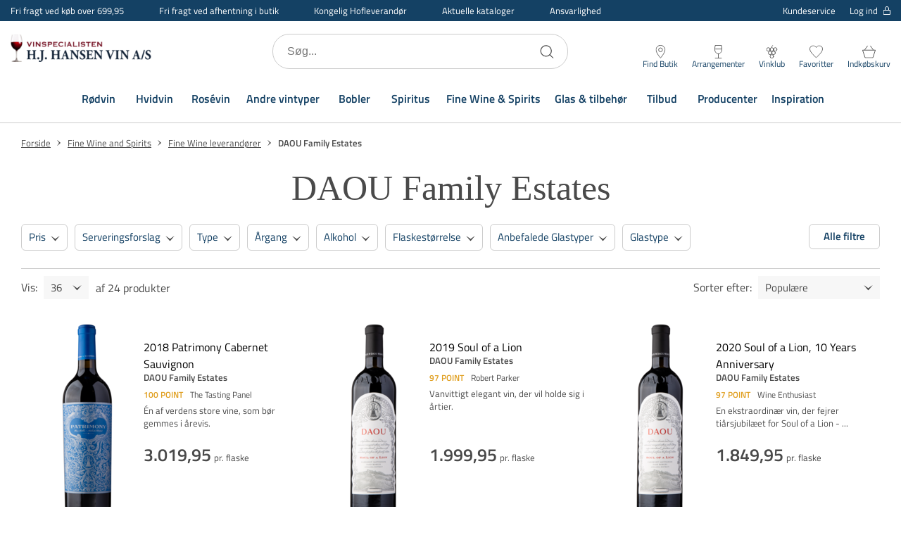

--- FILE ---
content_type: text/html; charset=utf-8
request_url: https://www.hjhansen-vin.dk/fine-wine-and-spirits/fine-wine-leverandoerer/daou-family-estates
body_size: 71284
content:

<!DOCTYPE html>
<html lang="da" 
    
>
<head>
    <meta charset="utf-8"/>
    <meta name="viewport" content="width=device-width, initial-scale=1.0"/>
    

                  <!-- Google Tag Manager -->
                  <script>
                      window.dataLayer = window.dataLayer || [];

                      function gtag() {
                        dataLayer.push(arguments);
                      }
                      gtag("consent", "default", {
                        ad_storage: "denied",
                        analytics_storage: "denied",
                        ad_user_data: "denied",
                        ad_personalization: "denied",
                        functionality_storage: "denied",
                        personalization_storage: "denied",
                        security_storage: "granted",
                        wait_for_update: 2000,
                      });
                      gtag("set", "ads_data_redaction", true);
                  </script>
                  <!-- Cookie Information Pop-up Script is required for the SDK -->
                  <script id="CookieConsent" src="https://policy.app.cookieinformation.com/uc.js" data-culture="DA" data-gcm-version="2.0" type="text/javascript"></script>
                  <!-- Cookie Information event listener required for tags not supporting consent mode -->
                  <script>
                    (function() {
                      var isConsentUpdate = false;
                      window.addEventListener("CookieInformationConsentGiven", function(evt) {
                          dataLayer.push({
                            'event': isConsentUpdate ? 'cookie-consent-updated' : 'cookie-consent-given'
                          });
                          isConsentUpdate = true;
                      });
                    })();
                  </script>
                  <!-- Google Tag Manager -->
                  <script>
                  (function(w,d,s,l,i){w[l]=w[l]||[];w[l].push({
                  'gtm.start': new Date().getTime(),event:'gtm.js'});
                      var f=d.getElementsByTagName(s)[0],
                              j=d.createElement(s),
                              dl=l!='dataLayer'?'&l='+l:'';
                      j.async=true;
                      j.src='https://www.googletagmanager.com/gtm.js?id='+i+dl;
                      f.parentNode.insertBefore(j,f);
                  })(window,document,'script','dataLayer','GTM-N6C9HCK');
                  </script>
                  <!-- End Google Tag Manager -->

    
    
                    <title data-react-helmet="true">DAOU Family Estates</title>
                    <meta data-react-helmet="true" name="description" content=""/><meta data-react-helmet="true" name="keywords" content=""/>
                    <link data-react-helmet="true" rel="icon" type="image/png" href="/dist/favicons/favicon-32x32.png"/><link data-react-helmet="true" rel="canonical" href="https://www.hjhansen-vin.dk/fine-wine-and-spirits/fine-wine-leverandoerer/daou-family-estates"/>
                    
                
    
                        
                        <style data-styled="true" data-styled-version="5.3.5">.jMHjYQ{display:-webkit-box;display:-webkit-flex;display:-ms-flexbox;display:flex;-webkit-box-pack:center;-webkit-justify-content:center;-ms-flex-pack:center;justify-content:center;-webkit-align-items:center;-webkit-box-align:center;-ms-flex-align:center;align-items:center;gap:9px;position:relative;background:#4A4A4A;color:#FFF;padding:10px 50px;border-radius:2px;box-shadow:0 6px 8px -4px rgba(0,0,0,0.9);cursor:pointer;-webkit-transition:0.3s;transition:0.3s;border:none;font:inherit;font-weight:600;font-size:14px;text-align:center;-webkit-text-decoration:none;text-decoration:none;outline:none;color:#004b78;-webkit-text-decoration:underline;text-decoration:underline;background:transparent;padding:0;box-shadow:none;font-size:15px;font-weight:normal;}/*!sc*/
.jMHjYQ:focus-visible{outline:2px solid #000;outline-offset:2px;-webkit-transition:none;transition:none;}/*!sc*/
.htJNZj{display:-webkit-box;display:-webkit-flex;display:-ms-flexbox;display:flex;-webkit-box-pack:center;-webkit-justify-content:center;-ms-flex-pack:center;justify-content:center;-webkit-align-items:center;-webkit-box-align:center;-ms-flex-align:center;align-items:center;gap:9px;position:relative;background:#4A4A4A;color:#FFF;padding:10px 50px;border-radius:2px;box-shadow:0 6px 8px -4px rgba(0,0,0,0.9);cursor:pointer;-webkit-transition:0.3s;transition:0.3s;border:none;font:inherit;font-weight:600;font-size:14px;text-align:center;-webkit-text-decoration:none;text-decoration:none;outline:none;text-transform:uppercase;background:transparent;border:1px solid #144164;color:#144164;box-shadow:none;}/*!sc*/
.htJNZj:focus-visible{outline:2px solid #000;outline-offset:2px;-webkit-transition:none;transition:none;}/*!sc*/
.fmHNvJ{display:-webkit-box;display:-webkit-flex;display:-ms-flexbox;display:flex;-webkit-box-pack:center;-webkit-justify-content:center;-ms-flex-pack:center;justify-content:center;-webkit-align-items:center;-webkit-box-align:center;-ms-flex-align:center;align-items:center;gap:9px;position:relative;background:#4A4A4A;color:#FFF;padding:10px 50px;border-radius:2px;box-shadow:0 6px 8px -4px rgba(0,0,0,0.9);cursor:pointer;-webkit-transition:0.3s;transition:0.3s;border:none;font:inherit;font-weight:600;font-size:14px;text-align:center;-webkit-text-decoration:none;text-decoration:none;outline:none;text-transform:uppercase;background:#000000;}/*!sc*/
.fmHNvJ:focus-visible{outline:2px solid #000;outline-offset:2px;-webkit-transition:none;transition:none;}/*!sc*/
@media (hover:hover){.fmHNvJ:hover{background:#262626;box-shadow:0 3px 8px -4px rgba(0,0,0,0.9);}}/*!sc*/
.fmHNvJ:active{background:#000000;box-shadow:0 0 0 transparent;}/*!sc*/
.kmDTWZ{display:-webkit-box;display:-webkit-flex;display:-ms-flexbox;display:flex;-webkit-box-pack:center;-webkit-justify-content:center;-ms-flex-pack:center;justify-content:center;-webkit-align-items:center;-webkit-box-align:center;-ms-flex-align:center;align-items:center;gap:9px;position:relative;background:#4A4A4A;color:#FFF;padding:10px 50px;border-radius:2px;box-shadow:0 6px 8px -4px rgba(0,0,0,0.9);cursor:pointer;-webkit-transition:0.3s;transition:0.3s;border:none;font:inherit;font-weight:600;font-size:14px;text-align:center;-webkit-text-decoration:none;text-decoration:none;outline:none;background:#F7F7F7;border:1px solid #CCCCCC;width:40px;height:40px;padding:0;font-size:20px;color:#000000;box-shadow:none;}/*!sc*/
.kmDTWZ:focus-visible{outline:2px solid #000;outline-offset:2px;-webkit-transition:none;transition:none;}/*!sc*/
.jShwVT{display:-webkit-box;display:-webkit-flex;display:-ms-flexbox;display:flex;-webkit-box-pack:center;-webkit-justify-content:center;-ms-flex-pack:center;justify-content:center;-webkit-align-items:center;-webkit-box-align:center;-ms-flex-align:center;align-items:center;gap:9px;position:relative;background:#4A4A4A;color:#FFF;padding:10px 50px;border-radius:2px;box-shadow:0 6px 8px -4px rgba(0,0,0,0.9);cursor:pointer;-webkit-transition:0.3s;transition:0.3s;border:none;font:inherit;font-weight:600;font-size:14px;text-align:center;-webkit-text-decoration:none;text-decoration:none;outline:none;background:#144164;text-transform:uppercase;}/*!sc*/
.jShwVT:focus-visible{outline:2px solid #000;outline-offset:2px;-webkit-transition:none;transition:none;}/*!sc*/
@media (hover:hover){.jShwVT:hover{background:#174c75;}}/*!sc*/
.jShwVT:active{background:#144164;box-shadow:0 0 0 transparent;}/*!sc*/
.khOXwu{display:-webkit-box;display:-webkit-flex;display:-ms-flexbox;display:flex;-webkit-box-pack:center;-webkit-justify-content:center;-ms-flex-pack:center;justify-content:center;-webkit-align-items:center;-webkit-box-align:center;-ms-flex-align:center;align-items:center;gap:9px;position:relative;background:#4A4A4A;color:#FFF;padding:10px 50px;border-radius:2px;box-shadow:0 6px 8px -4px rgba(0,0,0,0.9);cursor:pointer;-webkit-transition:0.3s;transition:0.3s;border:none;font:inherit;font-weight:600;font-size:14px;text-align:center;-webkit-text-decoration:none;text-decoration:none;outline:none;text-transform:uppercase;}/*!sc*/
.khOXwu:focus-visible{outline:2px solid #000;outline-offset:2px;-webkit-transition:none;transition:none;}/*!sc*/
.cxVOcw{display:-webkit-box;display:-webkit-flex;display:-ms-flexbox;display:flex;-webkit-box-pack:center;-webkit-justify-content:center;-ms-flex-pack:center;justify-content:center;-webkit-align-items:center;-webkit-box-align:center;-ms-flex-align:center;align-items:center;gap:9px;position:relative;background:#4A4A4A;color:#FFF;padding:10px 50px;border-radius:2px;box-shadow:0 6px 8px -4px rgba(0,0,0,0.9);cursor:pointer;-webkit-transition:0.3s;transition:0.3s;border:none;font:inherit;font-weight:600;font-size:14px;text-align:center;-webkit-text-decoration:none;text-decoration:none;outline:none;background:transparent;border:1px solid #FFF;color:#FFF;box-shadow:none;}/*!sc*/
.cxVOcw:focus-visible{outline:2px solid #000;outline-offset:2px;-webkit-transition:none;transition:none;}/*!sc*/
data-styled.g3[id="Button__CustomButton-sc-10snff3-2"]{content:"jMHjYQ,htJNZj,fmHNvJ,kmDTWZ,jShwVT,khOXwu,cxVOcw,"}/*!sc*/
@media (max-width:768px){}/*!sc*/
data-styled.g8[id="input__Input-sc-d6y2w4-0"]{content:"hjLrMp,"}/*!sc*/
.ctLsrs{display:block;position:relative;max-width:1500px;padding-left:30px;padding-right:30px;margin-top:0;margin-left:auto;margin-right:auto;box-sizing:border-box;}/*!sc*/
.grid__ContainerFluid-sc-nreh35-0 .grid__ContainerFluid-sc-nreh35-0{padding-left:15px;padding-right:15px;}/*!sc*/
data-styled.g13[id="grid__ContainerFluid-sc-nreh35-0"]{content:"ctLsrs,"}/*!sc*/
.cvchPP{display:-webkit-box;display:-webkit-flex;display:-ms-flexbox;display:flex;-webkit-flex-wrap:wrap;-ms-flex-wrap:wrap;flex-wrap:wrap;-webkit-align-items:stretch;-webkit-box-align:stretch;-ms-flex-align:stretch;align-items:stretch;margin-right:-15px;margin-left:-15px;}/*!sc*/
@media (min-width:768px){.cvchPP{display:-webkit-box;display:-webkit-flex;display:-ms-flexbox;display:flex;}}/*!sc*/
.kIHOjR{display:-webkit-box;display:-webkit-flex;display:-ms-flexbox;display:flex;-webkit-flex-wrap:wrap;-ms-flex-wrap:wrap;flex-wrap:wrap;-webkit-align-items:stretch;-webkit-box-align:stretch;-ms-flex-align:stretch;align-items:stretch;margin-right:-15px;margin-left:-15px;}/*!sc*/
@media (min-width:768px){.kIHOjR{display:-webkit-box;display:-webkit-flex;display:-ms-flexbox;display:flex;margin-top:12px;}}/*!sc*/
.gOOcwO{display:-webkit-box;display:-webkit-flex;display:-ms-flexbox;display:flex;-webkit-flex-wrap:wrap;-ms-flex-wrap:wrap;flex-wrap:wrap;-webkit-align-items:stretch;-webkit-box-align:stretch;-ms-flex-align:stretch;align-items:stretch;margin-right:-15px;margin-left:-15px;-webkit-box-pack:space-around;-webkit-justify-content:space-around;-ms-flex-pack:space-around;justify-content:space-around;-webkit-align-items:center;-webkit-box-align:center;-ms-flex-align:center;align-items:center;}/*!sc*/
@media (min-width:768px){.gOOcwO{display:-webkit-box;display:-webkit-flex;display:-ms-flexbox;display:flex;}}/*!sc*/
data-styled.g14[id="grid__Row-sc-nreh35-1"]{content:"cvchPP,kIHOjR,gOOcwO,"}/*!sc*/
.lmojcz{display:block;position:relative;width:100%;min-height:1px;padding-left:15px;padding-right:15px;box-sizing:border-box;-webkit-box-flex:1;-webkit-flex-grow:1;-ms-flex-positive:1;flex-grow:1;-webkit-flex-basis:0;-ms-flex-preferred-size:0;flex-basis:0;max-width:100%;}/*!sc*/
@media (max-width:768px){}/*!sc*/
@media (min-width:576px){}/*!sc*/
@media (min-width:768px){.lmojcz{display:block;}}/*!sc*/
@media (min-width:992px){}/*!sc*/
@media (min-width:1200px){}/*!sc*/
.fAexjw{display:block;position:relative;width:100%;min-height:1px;padding-left:15px;padding-right:15px;box-sizing:border-box;-webkit-box-flex:0;-webkit-flex-grow:0;-ms-flex-positive:0;flex-grow:0;-webkit-flex-shrink:0;-ms-flex-negative:0;flex-shrink:0;-webkit-flex-basis:100%;-ms-flex-preferred-size:100%;flex-basis:100%;max-width:100%;}/*!sc*/
@media (max-width:768px){}/*!sc*/
@media (min-width:576px){}/*!sc*/
@media (min-width:768px){.fAexjw{display:block;}}/*!sc*/
@media (min-width:992px){}/*!sc*/
@media (min-width:1200px){}/*!sc*/
.komjyC{display:block;position:relative;width:100%;min-height:1px;padding-left:15px;padding-right:15px;box-sizing:border-box;-webkit-flex:none;-ms-flex:none;flex:none;max-width:100%;}/*!sc*/
@media (max-width:768px){}/*!sc*/
@media (min-width:576px){}/*!sc*/
@media (min-width:768px){.komjyC{display:block;}}/*!sc*/
@media (min-width:992px){.komjyC{-webkit-box-flex:0;-webkit-flex-grow:0;-ms-flex-positive:0;flex-grow:0;-webkit-flex-shrink:0;-ms-flex-negative:0;flex-shrink:0;-webkit-flex-basis:100%;-ms-flex-preferred-size:100%;flex-basis:100%;max-width:100%;}}/*!sc*/
@media (min-width:1200px){}/*!sc*/
.dxeTmh{display:block;position:relative;width:100%;min-height:1px;padding-left:15px;padding-right:15px;box-sizing:border-box;-webkit-flex:none;-ms-flex:none;flex:none;max-width:100%;}/*!sc*/
@media (max-width:768px){}/*!sc*/
@media (min-width:576px){}/*!sc*/
@media (min-width:768px){.dxeTmh{-webkit-box-flex:1;-webkit-flex-grow:1;-ms-flex-positive:1;flex-grow:1;-webkit-flex-basis:0;-ms-flex-preferred-size:0;flex-basis:0;max-width:100%;display:block;}}/*!sc*/
@media (min-width:992px){}/*!sc*/
@media (min-width:1200px){}/*!sc*/
data-styled.g15[id="grid__Column-sc-nreh35-2"]{content:"lmojcz,fAexjw,komjyC,dxeTmh,"}/*!sc*/
.fYSsvu{display:-webkit-box;display:-webkit-flex;display:-ms-flexbox;display:flex;-webkit-flex-direction:column;-ms-flex-direction:column;flex-direction:column;-webkit-align-items:center;-webkit-box-align:center;-ms-flex-align:center;align-items:center;padding-bottom:30px;padding-top:10px;}/*!sc*/
@media (min-width:1200px){.fYSsvu{-webkit-flex:2;-ms-flex:2;flex:2;-webkit-flex-direction:row;-ms-flex-direction:row;flex-direction:row;-webkit-align-items:flex-start;-webkit-box-align:flex-start;-ms-flex-align:flex-start;align-items:flex-start;padding-bottom:0;padding-top:0;}}/*!sc*/
.hUxhJY{display:-webkit-box;display:-webkit-flex;display:-ms-flexbox;display:flex;-webkit-flex-direction:column;-ms-flex-direction:column;flex-direction:column;-webkit-align-items:center;-webkit-box-align:center;-ms-flex-align:center;align-items:center;padding-bottom:30px;padding-top:10px;}/*!sc*/
@media (min-width:1200px){.hUxhJY{-webkit-flex:2;-ms-flex:2;flex:2;-webkit-flex-direction:row;-ms-flex-direction:row;flex-direction:row;padding-bottom:0;padding-top:0;}}/*!sc*/
data-styled.g16[id="footerStyles__StyledFooterLeftWrap-sc-1ovfphx-0"]{content:"fYSsvu,hUxhJY,"}/*!sc*/
.bpLMvZ{display:-webkit-box;display:-webkit-flex;display:-ms-flexbox;display:flex;-webkit-box-pack:center;-webkit-justify-content:center;-ms-flex-pack:center;justify-content:center;-webkit-align-items:flex-start;-webkit-box-align:flex-start;-ms-flex-align:flex-start;align-items:flex-start;padding:30px 15px 0;}/*!sc*/
@media (min-width:1200px){.bpLMvZ{-webkit-flex:1;-ms-flex:1;flex:1;-webkit-box-pack:end;-webkit-justify-content:flex-end;-ms-flex-pack:end;justify-content:flex-end;padding:0;-webkit-flex-direction:column;-ms-flex-direction:column;flex-direction:column;-webkit-box-pack:start;-webkit-justify-content:flex-start;-ms-flex-pack:start;justify-content:flex-start;}}/*!sc*/
.iYbmsC{display:-webkit-box;display:-webkit-flex;display:-ms-flexbox;display:flex;-webkit-box-pack:center;-webkit-justify-content:center;-ms-flex-pack:center;justify-content:center;-webkit-align-items:flex-start;-webkit-box-align:flex-start;-ms-flex-align:flex-start;align-items:flex-start;padding:30px 15px 0;}/*!sc*/
@media (min-width:1200px){.iYbmsC{-webkit-flex:1;-ms-flex:1;flex:1;-webkit-box-pack:end;-webkit-justify-content:flex-end;-ms-flex-pack:end;justify-content:flex-end;padding:0;}}/*!sc*/
data-styled.g17[id="footerStyles__StyledFooterRightWrap-sc-1ovfphx-1"]{content:"bpLMvZ,iYbmsC,"}/*!sc*/
.fGStcz{width:100%;max-width:100%;margin:0;display:block;text-align:center;overflow-x:hidden;}/*!sc*/
data-styled.g18[id="footerStyles__StyledFooter-sc-1ovfphx-2"]{content:"fGStcz,"}/*!sc*/
.fBtqCY{width:100%;background-color:#144164;padding-bottom:50px;color:#FFF;}/*!sc*/
data-styled.g19[id="footerStyles__StyledFooterWrapper-sc-1ovfphx-3"]{content:"fBtqCY,"}/*!sc*/
.ekzyjg{font-size:16px;line-height:22px;font-weight:600;margin:10px 0 0;}/*!sc*/
data-styled.g20[id="footerStyles__StyledFooterBoldText-sc-1ovfphx-4"]{content:"ekzyjg,"}/*!sc*/
@media (min-width:1200px){.cNhFgI{margin-top:0;}}/*!sc*/
data-styled.g21[id="footerStyles__StyledFooterNewsletterHeadline-sc-1ovfphx-5"]{content:"cNhFgI,"}/*!sc*/
.bVPDpV{display:-webkit-box;display:-webkit-flex;display:-ms-flexbox;display:flex;-webkit-box-pack:center;-webkit-justify-content:center;-ms-flex-pack:center;justify-content:center;-webkit-flex-wrap:wrap;-ms-flex-wrap:wrap;flex-wrap:wrap;font-size:15px;line-height:24px;margin:10px 0;padding:0 30px;width:100%;}/*!sc*/
@media (min-width:1200px){.bVPDpV{-webkit-box-pack:start;-webkit-justify-content:flex-start;-ms-flex-pack:start;justify-content:flex-start;text-align:left;padding:0;}}/*!sc*/
data-styled.g22[id="footerStyles__StyledFooterText-sc-1ovfphx-6"]{content:"bVPDpV,"}/*!sc*/
@media (min-width:768px){.fsCUOY{padding-top:50px;}}/*!sc*/
@media (min-width:1200px){.fsCUOY{display:-webkit-box;display:-webkit-flex;display:-ms-flexbox;display:flex;max-width:1440px;margin:0 auto;}}/*!sc*/
data-styled.g23[id="footerStyles__StyledFooterInnerWrapper-sc-1ovfphx-7"]{content:"fsCUOY,"}/*!sc*/
.fBcbpk{display:-webkit-box;display:-webkit-flex;display:-ms-flexbox;display:flex;-webkit-flex-direction:column;-ms-flex-direction:column;flex-direction:column;-webkit-align-items:center;-webkit-box-align:center;-ms-flex-align:center;align-items:center;width:100%;margin:50px auto 0;}/*!sc*/
@media (min-width:1200px){.fBcbpk{-webkit-align-items:flex-start;-webkit-box-align:flex-start;-ms-flex-align:flex-start;align-items:flex-start;margin:0 auto;}}/*!sc*/
data-styled.g24[id="footerStyles__NewsletterWrapper-sc-1ovfphx-8"]{content:"fBcbpk,"}/*!sc*/
.hbqojm{margin:0 -30px;padding-right:0;}/*!sc*/
@media (min-width:768px){.hbqojm{margin:0;}}/*!sc*/
@media (min-width:1200px){.hbqojm{padding-right:45px;}}/*!sc*/
data-styled.g25[id="footerStyles__StyledFooterMainMenuWrapper-sc-1ovfphx-9"]{content:"hbqojm,"}/*!sc*/
.fdzlti{margin-top:10px;padding:10px 30px;font-weight:normal;}/*!sc*/
data-styled.g26[id="footerStyles__SignupButton-sc-1ovfphx-10"]{content:"fdzlti,"}/*!sc*/
.cza-DXO{display:-webkit-box;display:-webkit-flex;display:-ms-flexbox;display:flex;-webkit-flex-direction:column;-ms-flex-direction:column;flex-direction:column;-webkit-align-items:center;-webkit-box-align:center;-ms-flex-align:center;align-items:center;padding-top:50px;margin:0 auto;}/*!sc*/
@media (min-width:1200px){.cza-DXO{padding-top:30px;width:100%;-webkit-align-items:flex-start;-webkit-box-align:flex-start;-ms-flex-align:flex-start;align-items:flex-start;}}/*!sc*/
data-styled.g27[id="footerStyles__SocialLinksWrapper-sc-1ovfphx-11"]{content:"cza-DXO,"}/*!sc*/
@media (min-width:1200px){.jxdozt{min-width:21%;}}/*!sc*/
data-styled.g28[id="footerStyles__StyledFooterColumn-sc-1ovfphx-12"]{content:"jxdozt,"}/*!sc*/
.jCrosx{width:100%;max-width:1440px;margin:0 auto;overflow:hidden;}/*!sc*/
.jCrosx a{color:#FFF;-webkit-text-decoration:none;text-decoration:none;}/*!sc*/
.jCrosx span{color:#FFF;}/*!sc*/
.jCrosx > div{-webkit-box-pack:center;-webkit-justify-content:center;-ms-flex-pack:center;justify-content:center;}/*!sc*/
.jCrosx .socialicons{margin-top:20px;-webkit-align-items:center;-webkit-box-align:center;-ms-flex-align:center;align-items:center;display:-webkit-box;display:-webkit-flex;display:-ms-flexbox;display:flex;}/*!sc*/
@media (min-width:1200px){.jCrosx .socialicons{-webkit-box-pack:start;-webkit-justify-content:flex-start;-ms-flex-pack:start;justify-content:flex-start;}}/*!sc*/
.jCrosx .socialicons .socialicon{width:21px;margin:0 15px;}/*!sc*/
@media (min-width:1200px){.jCrosx .socialicons .socialicon:first-of-type{margin-left:0;}}/*!sc*/
.jCrosx .socialicons .socialicon svg{max-height:21px;}/*!sc*/
data-styled.g29[id="footerStyles__StyledFooterMenu-sc-1ovfphx-13"]{content:"jCrosx,"}/*!sc*/
.pEFMf{display:none;}/*!sc*/
@media (min-width:1200px){.pEFMf{display:-webkit-box;display:-webkit-flex;display:-ms-flexbox;display:flex;-webkit-align-items:center;-webkit-box-align:center;-ms-flex-align:center;align-items:center;-webkit-box-pack:center;-webkit-justify-content:center;-ms-flex-pack:center;justify-content:center;width:100%;height:90px;margin:0 auto;max-width:1440px;border-bottom:1px solid #0d2b42;}}/*!sc*/
data-styled.g30[id="footerStyles__StyledFooterMegaMenuWrapper-sc-1ovfphx-14"]{content:"pEFMf,"}/*!sc*/
.kRcpqR{margin-right:55px;font-size:16px;font-weight:600;color:#FFF;-webkit-text-decoration:none;text-decoration:none;}/*!sc*/
.kRcpqR:last-of-type{margin-right:0;}/*!sc*/
data-styled.g31[id="footerStyles__StyledFooterMegaMenuItem-sc-1ovfphx-15"]{content:"kRcpqR,"}/*!sc*/
.gQolGm{padding:15px 0;width:100%;}/*!sc*/
.gQolGm > div{display:-webkit-box;display:-webkit-flex;display:-ms-flexbox;display:flex;-webkit-box-pack:justify;-webkit-justify-content:space-between;-ms-flex-pack:justify;justify-content:space-between;}/*!sc*/
@media screen and (max-width:767px){.gQolGm > div{-webkit-flex-wrap:wrap;-ms-flex-wrap:wrap;flex-wrap:wrap;}}/*!sc*/
.gQolGm p{margin:0 0 10px;font-size:14px;}/*!sc*/
@media screen and (max-width:575px){.gQolGm p{padding:0;}}/*!sc*/
.gQolGm .paymentType{width:30px;margin:0 5px;}/*!sc*/
.gQolGm .paymentType.MobilePay{width:60px;}/*!sc*/
.gQolGm .paymentType svg{max-height:25px;}/*!sc*/
@media screen and (min-width:768px) and (max-width:1199px) and (orientation:portrait){.gQolGm{padding:10px 0;}}/*!sc*/
@media screen and (max-width:767px){.gQolGm{margin:15px 0;}}/*!sc*/
data-styled.g41[id="PaymentIcons__PaymentsWrapper-sc-ptr558-0"]{content:"gQolGm,"}/*!sc*/
.kyXCGB{display:-webkit-box;display:-webkit-flex;display:-ms-flexbox;display:flex;-webkit-align-items:center;-webkit-box-align:center;-ms-flex-align:center;align-items:center;-webkit-box-pack:start;-webkit-justify-content:flex-start;-ms-flex-pack:start;justify-content:flex-start;margin-left:10px;-webkit-flex:1;-ms-flex:1;flex:1;min-width:200px;max-width:200px;min-height:50px;margin-right:auto;}/*!sc*/
@media (max-width:576px){.kyXCGB{min-width:130px;max-width:130px;}}/*!sc*/
@media (min-width:1200px){.kyXCGB{display:block;margin-left:0;}}/*!sc*/
.LvwtL{width:100%;max-width:280px;}/*!sc*/
@media (min-width:1200px){.LvwtL{min-width:165px;max-width:165px;padding-right:15px;}.LvwtL svg{width:150px;}}/*!sc*/
data-styled.g45[id="Logo__LogoLink-sc-gjdyn3-0"]{content:"kyXCGB,LvwtL,"}/*!sc*/
.eCIWJV{width:100%;object-fit:scale-down;margin:0;image-rendering:-webkit-optimize-contrast;}/*!sc*/
.hbAHfK{max-width:220px;max-height:42px;margin:0 auto;image-rendering:-webkit-optimize-contrast;}/*!sc*/
@media (min-width:1200px){.hbAHfK{margin-right:20px;max-width:150px;max-height:30px;}}/*!sc*/
data-styled.g47[id="Logo__LogoImage-sc-gjdyn3-2"]{content:"eCIWJV,hbAHfK,"}/*!sc*/
.haHpdt{width:100%;background-color:#FFF padding-top:50px;color:#4A4A4A;text-align:center;font-size:16px;font-weight:400;line-height:24px;}/*!sc*/
@media (min-width:1200px){.haHpdt{background-color:#FFF;display:-webkit-box;display:-webkit-flex;display:-ms-flexbox;display:flex;-webkit-align-items:center;-webkit-box-align:center;-ms-flex-align:center;align-items:center;padding-top:20px;max-width:1440px;margin:0 auto 15px;}}/*!sc*/
data-styled.g48[id="Bottom__StyledFooterBottom-sc-xua7go-0"]{content:"haHpdt,"}/*!sc*/
.joxIMa{display:-webkit-box;display:-webkit-flex;display:-ms-flexbox;display:flex;-webkit-box-pack:center;-webkit-justify-content:center;-ms-flex-pack:center;justify-content:center;-webkit-flex-wrap:wrap;-ms-flex-wrap:wrap;flex-wrap:wrap;font-size:15px;line-height:24px;margin:10px 0;padding:0 30px;width:100%;white-space:break-spaces;}/*!sc*/
@media (min-width:1200px){.joxIMa{-webkit-box-pack:start;-webkit-justify-content:flex-start;-ms-flex-pack:start;justify-content:flex-start;text-align:left;padding:0;}}/*!sc*/
.joxIMa a{-webkit-text-decoration:none;text-decoration:none;color:inherit;}/*!sc*/
@media screen and (max-width:576px){.joxIMa{max-width:130px;padding:0;}}/*!sc*/
data-styled.g49[id="Bottom__StyledFooterTextWrapper-sc-xua7go-1"]{content:"joxIMa,"}/*!sc*/
.kOgkEf{width:100%;max-width:1440px;margin:0 auto;padding:10px 0;}/*!sc*/
data-styled.g64[id="Breadcrumb__BreadCrumbWrapper-sc-18v38qz-0"]{content:"kOgkEf,"}/*!sc*/
.dFiHfC{display:-webkit-box;display:-webkit-flex;display:-ms-flexbox;display:flex;-webkit-flex-wrap:wrap;-ms-flex-wrap:wrap;flex-wrap:wrap;}/*!sc*/
data-styled.g65[id="Breadcrumb__BreadCrumbList-sc-18v38qz-1"]{content:"dFiHfC,"}/*!sc*/
.gfRNKC{font-size:15px;line-height:24px;color:#4A4A4A;-webkit-text-decoration:underline;text-decoration:underline;}/*!sc*/
@media (min-width:992px){.gfRNKC{font-size:13px;line-height:16px;}}/*!sc*/
data-styled.g66[id="Breadcrumb__BreadCrumbLink-sc-18v38qz-2"]{content:"gfRNKC,"}/*!sc*/
.iHoNyk{font-size:15px;line-height:22px;color:#4A4A4A;font-weight:600;}/*!sc*/
@media (min-width:992px){.iHoNyk{font-size:13px;line-height:16px;}}/*!sc*/
data-styled.g67[id="Breadcrumb__BreadCrumbText-sc-18v38qz-3"]{content:"iHoNyk,"}/*!sc*/
.faVmLr{display:-webkit-box;display:-webkit-flex;display:-ms-flexbox;display:flex;-webkit-align-items:center;-webkit-box-align:center;-ms-flex-align:center;align-items:center;}/*!sc*/
data-styled.g68[id="Breadcrumb__BreadCrumbItem-sc-18v38qz-4"]{content:"faVmLr,"}/*!sc*/
.itRiGl{margin:0 5px;display:-webkit-box;display:-webkit-flex;display:-ms-flexbox;display:flex;width:14px;height:14px;-webkit-transform:rotate(180deg);-ms-transform:rotate(180deg);transform:rotate(180deg);}/*!sc*/
data-styled.g69[id="Breadcrumb__BreadCrumbItemArrow-sc-18v38qz-5"]{content:"itRiGl,"}/*!sc*/
.fxXTEX{position:relative;height:100%;border:1px solid;border-color:#CCCCCC;}/*!sc*/
data-styled.g113[id="Text__InputWrapper-sc-1sjb1c7-0"]{content:"fxXTEX,"}/*!sc*/
.bGICWT{width:100%;height:38px;border:0;overflow:hidden;text-overflow:ellipsis;font-size:16px;line-height:24px;padding:0 10px;text-align:center;font-size:18px;-moz-appearance:textfield;}/*!sc*/
@media (min-width:768px){}/*!sc*/
.bGICWT::-webkit-inner-spin-button{-webkit-appearance:none;margin:0;}/*!sc*/
data-styled.g114[id="Text__Input-sc-1sjb1c7-1"]{content:"bGICWT,"}/*!sc*/
.dNszM{display:-webkit-box;display:-webkit-flex;display:-ms-flexbox;display:flex;-webkit-flex-direction:column;-ms-flex-direction:column;flex-direction:column;margin:0;position:relative;}/*!sc*/
data-styled.g115[id="Text__Label-sc-1sjb1c7-2"]{content:"dNszM,"}/*!sc*/
.jbaYQq{display:-webkit-box;display:-webkit-flex;display:-ms-flexbox;display:flex;-webkit-flex-direction:column;-ms-flex-direction:column;flex-direction:column;-webkit-box-pack:justify;-webkit-justify-content:space-between;-ms-flex-pack:justify;justify-content:space-between;height:100%;width:100%;}/*!sc*/
data-styled.g161[id="styles__Item-sc-1x222rq-2"]{content:"jbaYQq,"}/*!sc*/
.dohWoy{display:-webkit-box;display:-webkit-flex;display:-ms-flexbox;display:flex;padding-bottom:10px;-webkit-text-decoration:none;text-decoration:none;color:#4A4A4A;height:calc(100% - 97px);min-height:150px;z-index:2;}/*!sc*/
@media (min-width:768px){.dohWoy{height:calc(100% - 107px);}}/*!sc*/
data-styled.g162[id="styles__ItemTop-sc-1x222rq-3"]{content:"dohWoy,"}/*!sc*/
.ihkhmZ{position:relative;display:-webkit-box;display:-webkit-flex;display:-ms-flexbox;display:flex;-webkit-box-pack:end;-webkit-justify-content:flex-end;-ms-flex-pack:end;justify-content:flex-end;-webkit-align-items:flex-end;-webkit-box-align:flex-end;-ms-flex-align:flex-end;align-items:flex-end;-webkit-flex-direction:column;-ms-flex-direction:column;flex-direction:column;padding:0 0 0 19px;-webkit-flex:1.35;-ms-flex:1.35;flex:1.35;margin-right:20px;}/*!sc*/
@media (min-width:768px){.ihkhmZ{margin-right:0;}}/*!sc*/
@media (max-width:575px){.ihkhmZ{width:100px;}}/*!sc*/
data-styled.g165[id="styles__ItemLeft-sc-1x222rq-6"]{content:"ihkhmZ,"}/*!sc*/
.dEyIIK{position:relative;display:-webkit-box;display:-webkit-flex;display:-ms-flexbox;display:flex;-webkit-flex-direction:column;-ms-flex-direction:column;flex-direction:column;-webkit-box-pack:space-evenly;-webkit-justify-content:space-evenly;-ms-flex-pack:space-evenly;justify-content:space-evenly;padding-left:10px;-webkit-flex:2.2;-ms-flex:2.2;flex:2.2;}/*!sc*/
@media (max-width:575px){.dEyIIK{width:calc(100% - 100px);padding-right:0;}}/*!sc*/
data-styled.g166[id="styles__ItemRight-sc-1x222rq-7"]{content:"dEyIIK,"}/*!sc*/
.gRZhOU{position:relative;width:100%;display:block;height:240px;}/*!sc*/
@media (min-width:1200px){.gRZhOU{height:250px;max-width:180px;}}/*!sc*/
data-styled.g168[id="styles__ItemImageContainer-sc-1x222rq-9"]{content:"gRZhOU,"}/*!sc*/
.bYtgqb{position:absolute;bottom:-30px;right:0;left:0;margin:0 auto;max-height:calc(100% + 30px);width:100%;object-fit:scale-down;}/*!sc*/
data-styled.g169[id="styles__ItemImage-sc-1x222rq-10"]{content:"bYtgqb,"}/*!sc*/
.hDHhOj{-webkit-text-decoration:none;text-decoration:none;color:inherit;-webkit-align-self:flex-start;-ms-flex-item-align:start;align-self:flex-start;margin-top:20px;}/*!sc*/
.hDHhOj .description{font-size:13px;line-height:18px;margin:10px 0 0;}/*!sc*/
.hDHhOj .description.short{margin-top:0;}/*!sc*/
.hDHhOj p{margin:0;}/*!sc*/
data-styled.g170[id="styles__ItemLink-sc-1x222rq-11"]{content:"hDHhOj,"}/*!sc*/
.gBwvqi{font-size:16px;font-weight:normal;color:#000000;margin:15px 0 0;-webkit-text-decoration:none;text-decoration:none;}/*!sc*/
@media (min-width:1200px){.gBwvqi{margin:0;}}/*!sc*/
data-styled.g171[id="styles__ItemHeadline-sc-1x222rq-12"]{content:"gBwvqi,"}/*!sc*/
.crfynL{font-size:13px;line-height:14px;white-space:nowrap;font-weight:bold;margin:0;}/*!sc*/
@media (max-width:575px){.crfynL{white-space:normal;}}/*!sc*/
data-styled.g173[id="styles__ItemSubtitle-sc-1x222rq-14"]{content:"crfynL,"}/*!sc*/
.iZLGxB{display:-webkit-box;display:-webkit-flex;display:-ms-flexbox;display:flex;-webkit-flex-direction:column;-ms-flex-direction:column;flex-direction:column;padding:0;min-height:90px;margin-top:auto;padding-top:10px;color:#4A4A4A;}/*!sc*/
data-styled.g178[id="styles__ItemPriceListWrapper-sc-1x222rq-19"]{content:"iZLGxB,"}/*!sc*/
.gPPQBR{position:relative;font-size:18px;margin:0;line-height:20px;margin-top:5px;}/*!sc*/
@media (min-width:1200px){.gPPQBR{font-size:16px;display:-webkit-box;display:-webkit-flex;display:-ms-flexbox;display:flex;-webkit-flex-wrap:wrap;-ms-flex-wrap:wrap;flex-wrap:wrap;-webkit-align-items:baseline;-webkit-box-align:baseline;-ms-flex-align:baseline;align-items:baseline;}.gPPQBR:last-of-type{margin-bottom:0;}}/*!sc*/
.gPPQBR.active{font-size:18px;font-weight:bold;}/*!sc*/
@media (min-width:1200px){.gPPQBR.active{font-size:25px;}}/*!sc*/
.gPPQBR.list-item{cursor:pointer;-webkit-user-select:none;-moz-user-select:none;-ms-user-select:none;user-select:none;}/*!sc*/
.gPPQBR.highlight{color:#D58400;}/*!sc*/
.gPPQBR .subtext{color:#4A4A4A;font-size:13px;font-weight:normal;margin-left:4px;}/*!sc*/
.gPPQBR .bold{font-weight:700;}/*!sc*/
.gPPQBR svg{display:inline-block;height:20px;position:absolute;right:100%;width:20px;-webkit-transform:rotate(180deg);-ms-transform:rotate(180deg);transform:rotate(180deg);}/*!sc*/
data-styled.g179[id="styles__ItemPrice-sc-1x222rq-20"]{content:"gPPQBR,"}/*!sc*/
.eYGQko{display:none;-webkit-box-flex:1;-webkit-flex-grow:1;-ms-flex-positive:1;flex-grow:1;-webkit-flex-shrink:0;-ms-flex-negative:0;flex-shrink:0;}/*!sc*/
@media (min-width:576px){.eYGQko{display:-webkit-box;display:-webkit-flex;display:-ms-flexbox;display:flex;}}/*!sc*/
.eYGQko svg{width:10px;height:10px;}/*!sc*/
data-styled.g186[id="styles__QuantityButtons-sc-13m7cj7-0"]{content:"eYGQko,"}/*!sc*/
.fCYWNx{-webkit-flex:1;-ms-flex:1;flex:1;height:40px;min-width:60px;max-width:60px;}/*!sc*/
.fCYWNx input[type='number']{-moz-appearance:textfield;}/*!sc*/
.fCYWNx input[type='number']::-webkit-inner-spin-button,.fCYWNx input[type='number']::-webkit-outer-spin-button{-webkit-appearance:none;margin:0;}/*!sc*/
.fCYWNx input{text-overflow:initial;padding:0 5px;}/*!sc*/
.ijSXZz{-webkit-flex:1;-ms-flex:1;flex:1;padding:0 5px;height:40px;min-width:60px;max-width:60px;}/*!sc*/
.ijSXZz input[type='number']{-moz-appearance:textfield;}/*!sc*/
.ijSXZz input[type='number']::-webkit-inner-spin-button,.ijSXZz input[type='number']::-webkit-outer-spin-button{-webkit-appearance:none;margin:0;}/*!sc*/
.ijSXZz input{text-overflow:initial;padding:0 5px;}/*!sc*/
data-styled.g187[id="styles__InputWrapper-sc-13m7cj7-1"]{content:"fCYWNx,ijSXZz,"}/*!sc*/
.lmaWRc{margin:0;}/*!sc*/
@media (min-width:576px){.lmaWRc{display:none;}}/*!sc*/
data-styled.g188[id="styles__MobileInputWrapper-sc-13m7cj7-2"]{content:"lmaWRc,"}/*!sc*/
.eWMbdv{display:-webkit-box;display:-webkit-flex;display:-ms-flexbox;display:flex;-webkit-align-items:baseline;-webkit-box-align:baseline;-ms-flex-align:baseline;align-items:baseline;-webkit-box-pack:center;-webkit-justify-content:center;-ms-flex-pack:center;justify-content:center;font-size:13px;font-weight:600;margin-bottom:8px;min-width:60%;}/*!sc*/
.eWMbdv span{font-weight:normal;}/*!sc*/
.eWMbdv::before{content:'';display:inline-block;min-width:9px;max-width:9px;height:9px;border-radius:50%;background:#21B361;margin-right:5px;}/*!sc*/
@media (min-width:768px){.eWMbdv{text-align:center;margin-bottom:0;}}/*!sc*/
.drRrGP{display:-webkit-box;display:-webkit-flex;display:-ms-flexbox;display:flex;-webkit-align-items:baseline;-webkit-box-align:baseline;-ms-flex-align:baseline;align-items:baseline;-webkit-box-pack:center;-webkit-justify-content:center;-ms-flex-pack:center;justify-content:center;font-size:13px;font-weight:600;margin-bottom:8px;min-width:60%;}/*!sc*/
.drRrGP span{font-weight:normal;}/*!sc*/
@media (min-width:768px){.drRrGP{text-align:center;margin-bottom:0;}}/*!sc*/
data-styled.g194[id="StockInfo__ItemStock-sc-auu2zx-0"]{content:"eWMbdv,drRrGP,"}/*!sc*/
.etiuwa{overflow-y:auto;overflow-x:hidden;}/*!sc*/
.etiuwa::-webkit-scrollbar{width:5px;}/*!sc*/
.etiuwa::-webkit-scrollbar-track{background-color:#CCCCCC;}/*!sc*/
.etiuwa::-webkit-scrollbar-thumb{background-color:#144164;}/*!sc*/
@media (min-width:992px){.etiuwa{max-height:300px;padding-bottom:5px;padding-right:10px;}}/*!sc*/
data-styled.g204[id="OptionsList__Wrapper-sc-1huv2ww-0"]{content:"etiuwa,"}/*!sc*/
.kYTiKw{position:absolute;bottom:-10px;right:0;-webkit-transform:translateY(100%);-ms-transform:translateY(100%);transform:translateY(100%);width:260px;background:#fff;box-shadow:0 0 5px 1px rgba(0,0,0,0.3);z-index:100;opacity:0;visibility:hidden;-webkit-transition:all ease 0.3s;transition:all ease 0.3s;}/*!sc*/
data-styled.g206[id="List__Wrapper-sc-10p7e19-0"]{content:"kYTiKw,"}/*!sc*/
.czcCTB{display:-webkit-box;display:-webkit-flex;display:-ms-flexbox;display:flex;-webkit-box-pack:justify;-webkit-justify-content:space-between;-ms-flex-pack:justify;justify-content:space-between;-webkit-align-items:center;-webkit-box-align:center;-ms-flex-align:center;align-items:center;background:#F7F7F7;padding:10px;}/*!sc*/
.czcCTB svg{width:15px;cursor:pointer;}/*!sc*/
data-styled.g207[id="List__Header-sc-10p7e19-1"]{content:"czcCTB,"}/*!sc*/
.QSimP{margin:0;}/*!sc*/
data-styled.g208[id="List__Headline-sc-10p7e19-2"]{content:"QSimP,"}/*!sc*/
.fmdejJ{padding:10px 10px 0;}/*!sc*/
.fmdejJ option{margin-bottom:5px;}/*!sc*/
data-styled.g209[id="List__OptionsWrapper-sc-10p7e19-3"]{content:"fmdejJ,"}/*!sc*/
.beaFdR{display:-webkit-box;display:-webkit-flex;display:-ms-flexbox;display:flex;-webkit-box-pack:end;-webkit-justify-content:flex-end;-ms-flex-pack:end;justify-content:flex-end;padding:0 10px 10px;}/*!sc*/
data-styled.g210[id="List__CloseButtonWrapper-sc-10p7e19-4"]{content:"beaFdR,"}/*!sc*/
.ibucjJ{display:-webkit-box;display:-webkit-flex;display:-ms-flexbox;display:flex;-webkit-align-items:center;-webkit-box-align:center;-ms-flex-align:center;align-items:center;position:absolute;top:0;right:0;}/*!sc*/
data-styled.g211[id="Toggle__FavoriteWrapper-sc-1qkr7cr-0"]{content:"ibucjJ,"}/*!sc*/
.jcXCIU{display:none;}/*!sc*/
@media (min-width:768px){.jcXCIU{display:block;}.jcXCIU:focus-visible svg{opacity:1 !important;}}/*!sc*/
data-styled.g212[id="Toggle__ToggleButton-sc-1qkr7cr-1"]{content:"jcXCIU,"}/*!sc*/
.dyvTNS{cursor:pointer;width:16px;height:16px;}/*!sc*/
@media (min-width:768px){.dyvTNS{opacity:0;}}/*!sc*/
data-styled.g213[id="Toggle__FavoritesIcon-sc-1qkr7cr-2"]{content:"dyvTNS,"}/*!sc*/
.dlGGjM{margin:0;padding:0;list-style-type:none;}/*!sc*/
data-styled.g216[id="Reviews__List-sc-1oma2s1-1"]{content:"dlGGjM,"}/*!sc*/
.fOvCLM{display:-webkit-box;display:-webkit-flex;display:-ms-flexbox;display:flex;-webkit-align-items:center;-webkit-box-align:center;-ms-flex-align:center;align-items:center;}/*!sc*/
data-styled.g217[id="Reviews__TopWrapper-sc-1oma2s1-2"]{content:"fOvCLM,"}/*!sc*/
.fnmvSG{display:-webkit-box;display:-webkit-flex;display:-ms-flexbox;display:flex;-webkit-flex-direction:column;-ms-flex-direction:column;flex-direction:column;-webkit-box-pack:start;-webkit-justify-content:flex-start;-ms-flex-pack:start;justify-content:flex-start;margin-bottom:5px;font-size:12px;line-height:16px;}/*!sc*/
@media (min-width:992px){.fnmvSG{-webkit-flex-direction:row;-ms-flex-direction:row;flex-direction:row;-webkit-align-items:center;-webkit-box-align:center;-ms-flex-align:center;align-items:center;}}/*!sc*/
data-styled.g218[id="Reviews__ReviewItem-sc-1oma2s1-3"]{content:"fnmvSG,"}/*!sc*/
.jVZOPJ{color:#E09F20;font-weight:bold;text-transform:uppercase;white-space:nowrap;}/*!sc*/
data-styled.g219[id="Reviews__Points-sc-1oma2s1-4"]{content:"jVZOPJ,"}/*!sc*/
.cIEeCF{width:100%;max-width:100%;}/*!sc*/
@media (min-width:992px){}/*!sc*/
@media (min-width:992px){.cIEeCF{margin-left:10px;}}/*!sc*/
@media (min-width:1200px){.cIEeCF{max-width:180px;}}/*!sc*/
.cIEeCF p{margin-bottom:5px;}/*!sc*/
data-styled.g220[id="Reviews__ReviewValue-sc-1oma2s1-5"]{content:"cIEeCF,"}/*!sc*/
.bdPuzB{width:100%;font-size:12px;margin-top:10px;}/*!sc*/
@media (min-width:992px){.bdPuzB{display:-webkit-box;display:-webkit-flex;display:-ms-flexbox;display:flex;-webkit-flex-direction:column;-ms-flex-direction:column;flex-direction:column;}}/*!sc*/
.bdPuzB,.bdPuzB .Reviews__List-sc-1oma2s1-1,.bdPuzB .Reviews__ReviewItem-sc-1oma2s1-3,.bdPuzB .Reviews__ReviewValue-sc-1oma2s1-5{background:inherit;}/*!sc*/
data-styled.g223[id="Reviews__ReviewsContainer-sc-1oma2s1-8"]{content:"bdPuzB,"}/*!sc*/
.fMtZLT{height:40px;padding:5px;width:60%;}/*!sc*/
data-styled.g225[id="NonB2BCard__ActionButton-sc-1q2cubf-0"]{content:"fMtZLT,"}/*!sc*/
.jFuLli{width:100%;display:-webkit-box;display:-webkit-flex;display:-ms-flexbox;display:flex;-webkit-align-items:flex-end;-webkit-box-align:flex-end;-ms-flex-align:flex-end;align-items:flex-end;-webkit-box-pack:end;-webkit-justify-content:flex-end;-ms-flex-pack:end;justify-content:flex-end;-webkit-flex-wrap:wrap;-ms-flex-wrap:wrap;flex-wrap:wrap;min-height:97px;background:#F7F7F7;padding:7px 20px 20px;color:#4A4A4A;gap:0 12px;}/*!sc*/
@media (min-width:768px){.jFuLli{padding:15px 20px 25px;height:107px;}}/*!sc*/
data-styled.g226[id="NonB2BCard__ItemBottomLine-sc-1q2cubf-1"]{content:"jFuLli,"}/*!sc*/
.FFbEi{width:100%;display:-webkit-box;display:-webkit-flex;display:-ms-flexbox;display:flex;-webkit-box-pack:end;-webkit-justify-content:flex-end;-ms-flex-pack:end;justify-content:flex-end;-webkit-box-flex:1;-webkit-flex-grow:1;-ms-flex-positive:1;flex-grow:1;}/*!sc*/
data-styled.g227[id="NonB2BCard__ItemStockWrapper-sc-1q2cubf-2"]{content:"FFbEi,"}/*!sc*/
.caSmNa{max-width:calc(40% - 12px);}/*!sc*/
data-styled.g228[id="NonB2BCard__QuantityWrapper-sc-1q2cubf-3"]{content:"caSmNa,"}/*!sc*/
.ihHdzZ{width:100%;height:100%;background-color:rgba(0,0,0,0.7);display:-webkit-box;display:-webkit-flex;display:-ms-flexbox;display:flex;-webkit-align-items:center;-webkit-box-align:center;-ms-flex-align:center;align-items:center;-webkit-box-pack:center;-webkit-justify-content:center;-ms-flex-pack:center;justify-content:center;position:fixed;top:0;left:0;z-index:9999;-webkit-transition:200ms;transition:200ms;opacity:0;visibility:hidden;}/*!sc*/
data-styled.g269[id="PageSpinner__Wrapper-sc-1g30zdb-0"]{content:"ihHdzZ,"}/*!sc*/
.fvnxdK{width:40px;height:40px;border:6px solid rgba(255,255,255,0.5);border-top-color:#fff;border-radius:50%;-webkit-animation:fEWCgj 1s infinite linear;animation:fEWCgj 1s infinite linear;}/*!sc*/
data-styled.g270[id="PageSpinner__Circle-sc-1g30zdb-1"]{content:"fvnxdK,"}/*!sc*/
.PylBi{display:inline-block;width:20px;height:20px;-webkit-transform:rotate(-90deg);-ms-transform:rotate(-90deg);transform:rotate(-90deg);}/*!sc*/
@media (min-width:768px){.PylBi{display:none;}}/*!sc*/
.PylBi svg{width:inherit;height:inherit;}/*!sc*/
data-styled.g273[id="Accordion__ArrowUp-sc-1aiaq01-0"]{content:"PylBi,"}/*!sc*/
.fbRDsG{display:block;margin:0;padding:15px;min-width:150px;border-bottom:1px solid #0d2b42;}/*!sc*/
@media (min-width:768px){.fbRDsG{display:block;padding:0;border:0;}}/*!sc*/
.hNFbKU{display:none;margin:0;padding:15px;min-width:150px;border-bottom:0;}/*!sc*/
@media (min-width:768px){.hNFbKU{display:block;padding:0;border:0;}}/*!sc*/
data-styled.g274[id="Accordion__FootermenuList-sc-1aiaq01-1"]{content:"fbRDsG,hNFbKU,"}/*!sc*/
.hhTgxN{list-style:none;text-align:left;}/*!sc*/
.hhTgxN:not(:last-of-type){margin-bottom:10px;}/*!sc*/
data-styled.g275[id="Accordion__FootermenuItem-sc-1aiaq01-2"]{content:"hhTgxN,"}/*!sc*/
.eopLCN{display:-webkit-box;display:-webkit-flex;display:-ms-flexbox;display:flex;-webkit-align-items:center;-webkit-box-align:center;-ms-flex-align:center;align-items:center;-webkit-box-pack:justify;-webkit-justify-content:space-between;-ms-flex-pack:justify;justify-content:space-between;text-align:left;color:#FFF;font-size:16px;font-weight:bold;margin:0 0 20px;}/*!sc*/
@media (max-width:768px){.eopLCN{margin:0;font-size:15px;}}/*!sc*/
.eopLCN a{-webkit-flex:0 1 auto;-ms-flex:0 1 auto;flex:0 1 auto;display:inherit;-webkit-text-decoration:none;text-decoration:none;color:inherit;font-size:15px;}/*!sc*/
data-styled.g276[id="Accordion__FootermenuSpan-sc-1aiaq01-3"]{content:"eopLCN,"}/*!sc*/
.cWSguc{color:#FFF;-webkit-text-decoration:none;text-decoration:none;font-size:16px;}/*!sc*/
data-styled.g277[id="Accordion__Link-sc-1aiaq01-4"]{content:"cWSguc,"}/*!sc*/
.fGYuYm{position:relative;display:-webkit-box;display:-webkit-flex;display:-ms-flexbox;display:flex;-webkit-flex-direction:column;-ms-flex-direction:column;flex-direction:column;-webkit-align-items:center;-webkit-box-align:center;-ms-flex-align:center;align-items:center;-webkit-text-decoration:none;text-decoration:none;margin-left:20px;}/*!sc*/
.fGYuYm:visited,.fGYuYm:active,.fGYuYm a:hover{color:inherit;-webkit-text-decoration:none;text-decoration:none;}/*!sc*/
data-styled.g311[id="styles__LinkToBasket-sc-1uh14mg-0"]{content:"fGYuYm,"}/*!sc*/
.iEgNlX{display:none;}/*!sc*/
data-styled.g312[id="styles__MiniBasketDialog-sc-1uh14mg-1"]{content:"iEgNlX,"}/*!sc*/
.bwgktM{display:-webkit-box;display:-webkit-flex;display:-ms-flexbox;display:flex;-webkit-flex-direction:column-reverse;-ms-flex-direction:column-reverse;flex-direction:column-reverse;overflow:auto;max-height:calc(100vh - 200px);z-index:1200;}/*!sc*/
data-styled.g313[id="styles__MiniBasketDialogInner-sc-1uh14mg-2"]{content:"bwgktM,"}/*!sc*/
.dthyHd{width:19px;height:19px;}/*!sc*/
data-styled.g314[id="styles__StyledMiniBasketIcon-sc-1uh14mg-3"]{content:"dthyHd,"}/*!sc*/
.TeKkh{display:none;margin:0;min-height:15px;max-height:15px;-webkit-box-flex:1;-webkit-flex-grow:1;-ms-flex-positive:1;flex-grow:1;line-height:15px;color:#144164;}/*!sc*/
@media (min-width:992px){.TeKkh{display:block;font-size:12px;}}/*!sc*/
data-styled.g315[id="styles__StyledMiniBasketText-sc-1uh14mg-4"]{content:"TeKkh,"}/*!sc*/
.jDVCpc{display:block;font-size:10px;color:#144164;}/*!sc*/
@media (min-width:992px){.jDVCpc{display:none;}}/*!sc*/
data-styled.g316[id="styles__StyledMiniBasketMobileText-sc-1uh14mg-5"]{content:"jDVCpc,"}/*!sc*/
.eLBUWN{display:-webkit-box;display:-webkit-flex;display:-ms-flexbox;display:flex;gap:10px;-webkit-box-pack:center;-webkit-justify-content:center;-ms-flex-pack:center;justify-content:center;margin:15px auto;width:100%;padding:0 20px;}/*!sc*/
data-styled.g320[id="styles__ButtonWrapper-sc-1uh14mg-9"]{content:"eLBUWN,"}/*!sc*/
.cjtfIH{-webkit-box-flex:1;-webkit-flex-grow:1;-ms-flex-positive:1;flex-grow:1;padding:10px;width:49%;}/*!sc*/
data-styled.g321[id="styles__StyledButton-sc-1uh14mg-10"]{content:"cjtfIH,"}/*!sc*/
.erZazC{padding:15px 20px 15px;}/*!sc*/
data-styled.g326[id="Basket__Container-sc-8i96b-0"]{content:"erZazC,"}/*!sc*/
.cJMnBN{position:fixed;top:0;left:0;z-index:1100;min-height:60px;width:100%;background-color:#FFF;display:-webkit-box;display:-webkit-flex;display:-ms-flexbox;display:flex;-webkit-flex-direction:column;-ms-flex-direction:column;flex-direction:column;-webkit-box-pack:start;-webkit-justify-content:flex-start;-ms-flex-pack:start;justify-content:flex-start;border-bottom:1px solid #CCCCCC;-webkit-transition:all ease 0.3s;transition:all ease 0.3s;height:120px;}/*!sc*/
.cJMnBN.absolute{position:absolute;}/*!sc*/
.cJMnBN.push{-webkit-transform:translateY(-100%);-ms-transform:translateY(-100%);transform:translateY(-100%);}/*!sc*/
.cJMnBN.push ul > li > ul{display:none;}/*!sc*/
.cJMnBN.show{position:fixed;}/*!sc*/
@media (min-width:1200px){.cJMnBN{height:175px;}}/*!sc*/
data-styled.g329[id="styles__Wrapper-sc-135lyk7-0"]{content:"cJMnBN,"}/*!sc*/
.iwvUjj{position:relative;max-width:1440px;width:100%;height:100%;margin:0 auto;padding:0 15px;display:-webkit-box;display:-webkit-flex;display:-ms-flexbox;display:flex;-webkit-align-items:center;-webkit-box-align:center;-ms-flex-align:center;align-items:center;-webkit-box-pack:justify;-webkit-justify-content:space-between;-ms-flex-pack:justify;justify-content:space-between;-webkit-flex-wrap:wrap;-ms-flex-wrap:wrap;flex-wrap:wrap;}/*!sc*/
@media (max-width:576px){.iwvUjj{padding:0;}}/*!sc*/
data-styled.g330[id="styles__InnerWrapper-sc-135lyk7-1"]{content:"iwvUjj,"}/*!sc*/
.hZptXu{display:none;}/*!sc*/
@media (min-width:1200px){.hZptXu{display:-webkit-box;display:-webkit-flex;display:-ms-flexbox;display:flex;-webkit-align-items:center;-webkit-box-align:center;-ms-flex-align:center;align-items:center;height:30px;background:#144164;color:#FFF;}}/*!sc*/
data-styled.g331[id="styles__TopBarWrapper-sc-135lyk7-2"]{content:"hZptXu,"}/*!sc*/
.fShwAk{display:-webkit-box;display:-webkit-flex;display:-ms-flexbox;display:flex;-webkit-align-items:center;-webkit-box-align:center;-ms-flex-align:center;align-items:center;height:30px;}/*!sc*/
data-styled.g332[id="styles__UspWrapper-sc-135lyk7-3"]{content:"fShwAk,"}/*!sc*/
.dpPXUl{font-size:13px;height:30px;line-height:30px;color:#FFF;margin-right:50px;-webkit-text-decoration:none;text-decoration:none;white-space:nowrap;}/*!sc*/
.dpPXUl:last-of-type{margin-right:0;}/*!sc*/
data-styled.g333[id="styles__UspItem-sc-135lyk7-4"]{content:"dpPXUl,"}/*!sc*/
.gKfJYX{display:-webkit-box;display:-webkit-flex;display:-ms-flexbox;display:flex;-webkit-align-items:center;-webkit-box-align:center;-ms-flex-align:center;align-items:center;}/*!sc*/
data-styled.g335[id="styles__TopBarRightWrap-sc-135lyk7-6"]{content:"gKfJYX,"}/*!sc*/
.tfbgz{position:relative;display:-webkit-box;display:-webkit-flex;display:-ms-flexbox;display:flex;-webkit-align-items:center;-webkit-box-align:center;-ms-flex-align:center;align-items:center;margin-left:20px;-webkit-flex:1;-ms-flex:1;flex:1;}/*!sc*/
@media (max-width:576px){.tfbgz{margin-left:6px;}}/*!sc*/
@media (max-width:1199px){.tfbgz{margin-left:6px;height:33px;-webkit-box-pack:justify;-webkit-justify-content:space-between;-ms-flex-pack:justify;justify-content:space-between;}}/*!sc*/
@media (min-width:1200px){.tfbgz{margin-left:20px;}}/*!sc*/
.enwBrf{position:relative;display:-webkit-box;display:-webkit-flex;display:-ms-flexbox;display:flex;-webkit-align-items:center;-webkit-box-align:center;-ms-flex-align:center;align-items:center;margin-left:0;padding-right:6px;border-right:1px solid rgba(185,185,185,0.43);-webkit-flex-direction:column;-ms-flex-direction:column;flex-direction:column;}/*!sc*/
@media (max-width:576px){.enwBrf{margin-left:0;}}/*!sc*/
@media (max-width:1199px){.enwBrf{margin-left:6px;height:33px;-webkit-box-pack:justify;-webkit-justify-content:space-between;-ms-flex-pack:justify;justify-content:space-between;}}/*!sc*/
@media (min-width:1200px){.enwBrf{margin-left:20px;display:none;}}/*!sc*/
data-styled.g336[id="styles__HeaderItem-sc-135lyk7-7"]{content:"tfbgz,enwBrf,"}/*!sc*/
.hGsrXS{-webkit-text-decoration:none;text-decoration:none;display:-webkit-box;display:-webkit-flex;display:-ms-flexbox;display:flex;-webkit-align-items:center;-webkit-box-align:center;-ms-flex-align:center;align-items:center;-webkit-flex-direction:column;-ms-flex-direction:column;flex-direction:column;margin-left:20px;}/*!sc*/
.hGsrXS p{margin-bottom:0;color:#000;}/*!sc*/
@media (min-width:992px){.hGsrXS p{font-size:12px;color:#144164;}}/*!sc*/
@media (max-width:1199px){.hGsrXS{display:none;}}/*!sc*/
@media (min-width:1200px){}/*!sc*/
.blWVZK{-webkit-text-decoration:none;text-decoration:none;display:-webkit-box;display:-webkit-flex;display:-ms-flexbox;display:flex;-webkit-align-items:center;-webkit-box-align:center;-ms-flex-align:center;align-items:center;-webkit-flex-direction:column;-ms-flex-direction:column;flex-direction:column;margin-left:20px;}/*!sc*/
.blWVZK p{margin-bottom:0;color:#000;}/*!sc*/
@media (min-width:992px){.blWVZK p{font-size:12px;color:#144164;}}/*!sc*/
@media (max-width:1199px){}/*!sc*/
@media (min-width:1200px){.blWVZK{display:none;}}/*!sc*/
data-styled.g337[id="styles__StyledHeaderLink-sc-135lyk7-8"]{content:"hGsrXS,blWVZK,"}/*!sc*/
.jZXVuL{color:#FFF;-webkit-text-decoration:none;text-decoration:none;font-size:13px;line-height:13px;width:-webkit-max-content;width:-moz-max-content;width:max-content;}/*!sc*/
data-styled.g338[id="styles__TopButton-sc-135lyk7-9"]{content:"jZXVuL,"}/*!sc*/
.cHkpYp{margin:0;font-size:10px;display:block;min-height:15px;max-height:15px;-webkit-box-flex:1;-webkit-flex-grow:1;-ms-flex-positive:1;flex-grow:1;line-height:15px;}/*!sc*/
@media (min-width:992px){.cHkpYp{font-size:13px;}}/*!sc*/
data-styled.g340[id="styles__HeaderLinktext-sc-135lyk7-11"]{content:"cHkpYp,"}/*!sc*/
.giOOhV{display:-webkit-box;display:-webkit-flex;display:-ms-flexbox;display:flex;-webkit-box-pack:justify;-webkit-justify-content:space-between;-ms-flex-pack:justify;justify-content:space-between;-webkit-align-items:center;-webkit-box-align:center;-ms-flex-align:center;align-items:center;-webkit-flex-wrap:wrap;-ms-flex-wrap:wrap;flex-wrap:wrap;-webkit-box-flex:1;-webkit-flex-grow:1;-ms-flex-positive:1;flex-grow:1;height:100%;}/*!sc*/
@media (min-width:1200px){.giOOhV{height:80px;}}/*!sc*/
data-styled.g341[id="styles__MainBar-sc-135lyk7-12"]{content:"giOOhV,"}/*!sc*/
.eweiti{position:relative;display:-webkit-box;display:-webkit-flex;display:-ms-flexbox;display:flex;-webkit-box-pack:end;-webkit-justify-content:flex-end;-ms-flex-pack:end;justify-content:flex-end;-webkit-align-items:flex-end;-webkit-box-align:flex-end;-ms-flex-align:flex-end;align-items:flex-end;color:#144164;}/*!sc*/
@media (max-width:576px){.eweiti{margin-right:15px;}}/*!sc*/
@media (min-width:1200px){.eweiti{height:50px;}}/*!sc*/
data-styled.g343[id="styles__QuickMenuWrapper-sc-135lyk7-14"]{content:"eweiti,"}/*!sc*/
.iDcfhZ{width:10px;margin-left:8px;margin-bottom:0;}/*!sc*/
data-styled.g344[id="styles__LockIcon-sc-135lyk7-15"]{content:"iDcfhZ,"}/*!sc*/
.dEQTIA{width:19px;height:19px;}/*!sc*/
data-styled.g345[id="styles__QuickMenuIcon-sc-135lyk7-16"]{content:"dEQTIA,"}/*!sc*/
.lkzJrc{width:100%;max-width:100%;margin:0;min-height:26px;display:none;}/*!sc*/
@media (min-width:1200px){.lkzJrc{display:-webkit-box;display:-webkit-flex;display:-ms-flexbox;display:flex;}}/*!sc*/
data-styled.g348[id="styles__MenuWrapper-sc-1ee8pjg-0"]{content:"lkzJrc,"}/*!sc*/
.cxOnGW{width:100%;max-width:1440px;list-style-type:none;padding:0;margin:1px auto 0;display:-webkit-box;display:-webkit-flex;display:-ms-flexbox;display:flex;-webkit-box-pack:center;-webkit-justify-content:center;-ms-flex-pack:center;justify-content:center;position:relative;}/*!sc*/
data-styled.g349[id="styles__ListWrapper-sc-1ee8pjg-1"]{content:"cxOnGW,"}/*!sc*/
.fqJZPa{position:absolute;top:54px;width:100vw;max-width:100vw;max-height:calc(100vh - 250px);margin-bottom:200px;box-sizing:border-box;padding:15px 30px 35px;color:#4A4A4A;background:#FFF;border:1px solid #CCCCCC;overflow-y:auto;display:none;right:0;-webkit-transform:translateX(100%);-ms-transform:translateX(100%);transform:translateX(100%);z-index:0;pointer-events:none;}/*!sc*/
.fqJZPa::-webkit-scrollbar{width:10px;}/*!sc*/
.fqJZPa::-webkit-scrollbar-track{background-color:#CCCCCC;}/*!sc*/
.fqJZPa::-webkit-scrollbar-thumb{background-color:#144164;}/*!sc*/
@media screen and (min-width:1650px){.fqJZPa{width:1650px;max-width:1440px;}}/*!sc*/
data-styled.g350[id="styles__Container-sc-1ee8pjg-2"]{content:"fqJZPa,"}/*!sc*/
.gvHGAW{display:inline-block;vertical-align:top;padding:0 20px 0 0;white-space:normal;min-width:18%;max-width:20%;}/*!sc*/
.gvHGAW.hide-menu-item{display:none;}/*!sc*/
.gvHGAW > a,.gvHGAW > span{font-size:16px;line-height:22px;display:block;min-height:24px;-webkit-text-decoration:none;text-decoration:none;color:#4A4A4A;font-weight:bold;}/*!sc*/
.gvHGAW.highlight > a,.gvHGAW.highlight > span{color:#fff !important;}/*!sc*/
.dUGbKT{display:inline-block;vertical-align:top;padding:0 20px 0 0;white-space:normal;max-width:350px;}/*!sc*/
.dUGbKT.hide-menu-item{display:none;}/*!sc*/
.dUGbKT > a,.dUGbKT > span{font-size:16px;line-height:22px;display:block;min-height:24px;-webkit-text-decoration:none;text-decoration:none;color:#4A4A4A;font-weight:bold;}/*!sc*/
.dUGbKT.highlight > a,.dUGbKT.highlight > span{color:#fff !important;}/*!sc*/
data-styled.g351[id="styles__ContainerItem-sc-1ee8pjg-3"]{content:"gvHGAW,dUGbKT,"}/*!sc*/
.iWYSAs{list-style-type:none;padding:0;padding-bottom:15px;box-sizing:border-box;}/*!sc*/
.eDeSOr{list-style-type:none;padding:0;padding-bottom:15px;box-sizing:border-box;display:-webkit-box;display:-webkit-flex;display:-ms-flexbox;display:flex;-webkit-flex-wrap:wrap;-ms-flex-wrap:wrap;flex-wrap:wrap;background:rgb(247,247,247);}/*!sc*/
.eDeSOr li{padding:0 8px;display:inline-block;-webkit-box-flex:1;-webkit-flex-grow:1;-ms-flex-positive:1;flex-grow:1;min-width:calc(100% / 2);max-width:calc(100% / 2);-webkit-box-pack:justify;-webkit-justify-content:space-between;-ms-flex-pack:justify;justify-content:space-between;}/*!sc*/
data-styled.g352[id="styles__SubMenu-sc-1ee8pjg-4"]{content:"iWYSAs,eDeSOr,"}/*!sc*/
.jBochT{display:block;}/*!sc*/
.jBochT.hide-menu-item{display:none;}/*!sc*/
.jBochT > a,.jBochT > span{color:#4A4A4A;-webkit-text-decoration:none;text-decoration:none;font-size:15px;line-height:24px;min-height:24px;display:block;word-wrap:break-word;}/*!sc*/
data-styled.g353[id="styles__SubMenuItem-sc-1ee8pjg-5"]{content:"jBochT,"}/*!sc*/
.hjusCg{color:#000000;min-width:80px;height:40px;margin-bottom:10px;}/*!sc*/
.hjusCg.hide-menu-item{display:none;}/*!sc*/
.hjusCg:hover > a{position:relative;}/*!sc*/
.hjusCg:hover > a::after{content:'';position:absolute;bottom:-25px;left:50%;-webkit-transform:translate(-50%,-50%) rotate(45deg);-ms-transform:translate(-50%,-50%) rotate(45deg);transform:translate(-50%,-50%) rotate(45deg);width:10px;height:10px;border-bottom:1px solid #CCCCCC;border-right:1px solid #CCCCCC;background:#FFF;z-index:1000;}/*!sc*/
.hjusCg > a,.hjusCg > span{width:100%;color:#144164;display:inline-block;line-height:19px;font-size:16px;text-align:center;-webkit-align-items:center;-webkit-box-align:center;-ms-flex-align:center;align-items:center;font-weight:600;-webkit-transition:0.5s ease all;transition:0.5s ease all;-webkit-box-pack:space-around;-webkit-justify-content:space-around;-ms-flex-pack:space-around;justify-content:space-around;-webkit-text-decoration:none;text-decoration:none;padding:10px 15px 10px;}/*!sc*/
@media (max-width:1200px){.hjusCg > a,.hjusCg > span{font-size:15px;}}/*!sc*/
@media (max-width:992px){.hjusCg > a,.hjusCg > span{padding:50px 12px 51px;font-size:14px;}}/*!sc*/
@media (max-width:1366px){.hjusCg > a,.hjusCg > span{padding:10px;}}/*!sc*/
.hjusCg > span{cursor:default;}/*!sc*/
@media (max-width:1200px){.hjusCg > span{cursor:pointer;}}/*!sc*/
.hjusCg.highlight > a,.hjusCg.highlight > span{color:#fff !important;}/*!sc*/
.gfuiGa{color:#000000;min-width:80px;height:40px;margin-bottom:10px;}/*!sc*/
.gfuiGa.hide-menu-item{display:none;}/*!sc*/
.gfuiGa > a,.gfuiGa > span{width:100%;color:#144164;display:inline-block;line-height:19px;font-size:16px;text-align:center;-webkit-align-items:center;-webkit-box-align:center;-ms-flex-align:center;align-items:center;font-weight:600;-webkit-transition:0.5s ease all;transition:0.5s ease all;-webkit-box-pack:space-around;-webkit-justify-content:space-around;-ms-flex-pack:space-around;justify-content:space-around;-webkit-text-decoration:none;text-decoration:none;padding:10px 15px 10px;}/*!sc*/
@media (max-width:1200px){.gfuiGa > a,.gfuiGa > span{font-size:15px;}}/*!sc*/
@media (max-width:992px){.gfuiGa > a,.gfuiGa > span{padding:50px 12px 51px;font-size:14px;}}/*!sc*/
@media (max-width:1366px){.gfuiGa > a,.gfuiGa > span{padding:10px;}}/*!sc*/
.gfuiGa > span{cursor:default;}/*!sc*/
@media (max-width:1200px){.gfuiGa > span{cursor:pointer;}}/*!sc*/
.gfuiGa.highlight > a,.gfuiGa.highlight > span{color:#fff !important;}/*!sc*/
data-styled.g354[id="styles__Item-sc-1ee8pjg-6"]{content:"hjusCg,gfuiGa,"}/*!sc*/
.ciFFSX{display:inline-block;}/*!sc*/
data-styled.g356[id="MenuItem__StyledItem-sc-1oh7fd8-0"]{content:"ciFFSX,"}/*!sc*/
.kYoQSp{position:relative;display:-webkit-box;display:-webkit-flex;display:-ms-flexbox;display:flex;-webkit-flex-wrap:wrap;-ms-flex-wrap:wrap;flex-wrap:wrap;-webkit-align-items:center;-webkit-box-align:center;-ms-flex-align:center;align-items:center;margin:0 auto;}/*!sc*/
@media (max-width:576px){.kYoQSp{padding:0 7px;}}/*!sc*/
@media (max-width:1199px){.kYoQSp{-webkit-box-flex:1;-webkit-flex-grow:1;-ms-flex-positive:1;flex-grow:1;width:100%;-webkit-order:6;-ms-flex-order:6;order:6;margin:-5px 0 0;}}/*!sc*/
data-styled.g393[id="styles__SearchContainer-sc-1aknvfw-0"]{content:"kYoQSp,"}/*!sc*/
.kbQNHb{position:relative;display:-webkit-box;display:-webkit-flex;display:-ms-flexbox;display:flex;-webkit-align-items:center;-webkit-box-align:center;-ms-flex-align:center;align-items:center;-webkit-box-flex:1;-webkit-flex-grow:1;-ms-flex-positive:1;flex-grow:1;}/*!sc*/
@media (max-width:1199px){.kbQNHb.active{background:#FFF;border:1px solid #144164;}}/*!sc*/
data-styled.g394[id="styles__SearchBarWrapper-sc-1aknvfw-1"]{content:"kbQNHb,"}/*!sc*/
.jzZGr{position:relative;height:40px;width:100%;padding:0 20px 0 50px;z-index:1100;outline:0;text-overflow:ellipsis;border:none;border-radius:5px;background:#F7F7F7;}/*!sc*/
@media (max-width:1199px){.jzZGr.active{box-shadow:none;background:#FFF;}}/*!sc*/
@media (min-width:1200px){.jzZGr{padding:0 50px 0 20px;height:50px;width:420px;border-radius:24px;background:#fff;border:1px solid #CCCCCC;}}/*!sc*/
data-styled.g395[id="styles__SearchBar-sc-1aknvfw-2"]{content:"jzZGr,"}/*!sc*/
.gxjRJL{position:absolute;-webkit-transform:translateY(-50%);-ms-transform:translateY(-50%);transform:translateY(-50%);top:50%;right:auto;left:20px;width:20px;height:20px;z-index:1200;}/*!sc*/
@media (min-width:1200px){.gxjRJL{left:auto;right:20px;}}/*!sc*/
data-styled.g396[id="styles__SearchIcon-sc-1aknvfw-3"]{content:"gxjRJL,"}/*!sc*/
.dVdDIj{display:none;}/*!sc*/
@media (max-width:1199px){.dVdDIj{-webkit-transition:all ease 0.3s;transition:all ease 0.3s;}.dVdDIj.show{margin:0 5px;padding:3px;display:block;}}/*!sc*/
data-styled.g397[id="styles__ClearIcon-sc-1aknvfw-4"]{content:"dVdDIj,"}/*!sc*/
.fWLbcJ{display:none;}/*!sc*/
@media (max-width:1199px){.fWLbcJ{padding:0 0 0 10px;height:100%;outline:0;cursor:pointer;background-color:transparent;border:0;}.fWLbcJ svg{width:18px;height:18px;}.fWLbcJ.show{display:-webkit-box !important;display:-webkit-flex !important;display:-ms-flexbox !important;display:flex !important;-webkit-align-items:center;-webkit-box-align:center;-ms-flex-align:center;align-items:center;-webkit-box-pack:center;-webkit-justify-content:center;-ms-flex-pack:center;justify-content:center;}}/*!sc*/
data-styled.g398[id="styles__BackButton-sc-1aknvfw-5"]{content:"fWLbcJ,"}/*!sc*/
.fQpWzS{left:0;opacity:1;z-index:500;display:none;}/*!sc*/
.fQpWzS.show{display:block;}/*!sc*/
data-styled.g423[id="styles__Overlay-sc-15cn1u8-0"]{content:"fQpWzS,"}/*!sc*/
.butBdy{padding-top:115px;overflow:hidden;}/*!sc*/
@media (min-width:1200px){.butBdy{padding-top:185px;}}/*!sc*/
.butBdy.noScroll{height:100vh;height:-webkit-fill-available;padding:0;}/*!sc*/
data-styled.g424[id="styles__MainContent-sc-15cn1u8-1"]{content:"butBdy,"}/*!sc*/
.ifqtDy{position:fixed;top:0;margin:.5rem;background-color:rgb(var(--colour-neutral-1,255,255,255));z-index:10000;opacity:0;-webkit-text-decoration:none;text-decoration:none;padding:0 10px;font-size:14px;line-height:30px;}/*!sc*/
.ifqtDy:focus-visible{opacity:1;color:#000;}/*!sc*/
@media screen and (max-width:992px){.ifqtDy{left:-300px;}}/*!sc*/
data-styled.g427[id="styles__SkipToContent-sc-15cn1u8-4"]{content:"ifqtDy,"}/*!sc*/
.fEVUOY{display:block;position:relative;width:100%;min-height:1px;padding-left:5px;padding-right:5px;box-sizing:border-box;-webkit-box-flex:0;-webkit-flex-grow:0;-ms-flex-positive:0;flex-grow:0;-webkit-flex-shrink:0;-ms-flex-negative:0;flex-shrink:0;-webkit-flex-basis:100%;-ms-flex-preferred-size:100%;flex-basis:100%;max-width:100%;}/*!sc*/
@media (max-width:768px){}/*!sc*/
@media (min-width:576px){}/*!sc*/
@media (min-width:768px){.fEVUOY{-webkit-box-flex:0;-webkit-flex-grow:0;-ms-flex-positive:0;flex-grow:0;-webkit-flex-shrink:0;-ms-flex-negative:0;flex-shrink:0;-webkit-flex-basis:50%;-ms-flex-preferred-size:50%;flex-basis:50%;max-width:50%;display:block;}}/*!sc*/
@media (min-width:992px){}/*!sc*/
@media (min-width:1200px){.fEVUOY{-webkit-box-flex:0;-webkit-flex-grow:0;-ms-flex-positive:0;flex-grow:0;-webkit-flex-shrink:0;-ms-flex-negative:0;flex-shrink:0;-webkit-flex-basis:33.333333333333336%;-ms-flex-preferred-size:33.333333333333336%;flex-basis:33.333333333333336%;max-width:33.333333333333336%;}}/*!sc*/
data-styled.g439[id="grid__Column-sc-nreh35-2-li"]{content:"fEVUOY,"}/*!sc*/
.dnkDgh{-webkit-order:0;-ms-flex-order:0;order:0;margin-bottom:20px;}/*!sc*/
@media (min-width:768px){.dnkDgh{margin-bottom:25px;}}/*!sc*/
.dnkDgg{-webkit-order:1;-ms-flex-order:1;order:1;margin-bottom:20px;}/*!sc*/
@media (min-width:768px){.dnkDgg{margin-bottom:25px;}}/*!sc*/
.dnkDgf{-webkit-order:2;-ms-flex-order:2;order:2;margin-bottom:20px;}/*!sc*/
@media (min-width:768px){.dnkDgf{margin-bottom:25px;}}/*!sc*/
.dnkDge{-webkit-order:3;-ms-flex-order:3;order:3;margin-bottom:20px;}/*!sc*/
@media (min-width:768px){.dnkDge{margin-bottom:25px;}}/*!sc*/
.dnkDgd{-webkit-order:4;-ms-flex-order:4;order:4;margin-bottom:20px;}/*!sc*/
@media (min-width:768px){.dnkDgd{margin-bottom:25px;}}/*!sc*/
.dnkDgc{-webkit-order:5;-ms-flex-order:5;order:5;margin-bottom:20px;}/*!sc*/
@media (min-width:768px){.dnkDgc{margin-bottom:25px;}}/*!sc*/
.dnkDgb{-webkit-order:6;-ms-flex-order:6;order:6;margin-bottom:20px;}/*!sc*/
@media (min-width:768px){.dnkDgb{margin-bottom:25px;}}/*!sc*/
.dnkDga{-webkit-order:7;-ms-flex-order:7;order:7;margin-bottom:20px;}/*!sc*/
@media (min-width:768px){.dnkDga{margin-bottom:25px;}}/*!sc*/
.dnkDfZ{-webkit-order:8;-ms-flex-order:8;order:8;margin-bottom:20px;}/*!sc*/
@media (min-width:768px){.dnkDfZ{margin-bottom:25px;}}/*!sc*/
.dnkDfY{-webkit-order:9;-ms-flex-order:9;order:9;margin-bottom:20px;}/*!sc*/
@media (min-width:768px){.dnkDfY{margin-bottom:25px;}}/*!sc*/
.fKXrDQ{-webkit-order:10;-ms-flex-order:10;order:10;margin-bottom:20px;}/*!sc*/
@media (min-width:768px){.fKXrDQ{margin-bottom:25px;}}/*!sc*/
.fKXrEx{-webkit-order:11;-ms-flex-order:11;order:11;margin-bottom:20px;}/*!sc*/
@media (min-width:768px){.fKXrEx{margin-bottom:25px;}}/*!sc*/
.fKXrCC{-webkit-order:12;-ms-flex-order:12;order:12;margin-bottom:20px;}/*!sc*/
@media (min-width:768px){.fKXrCC{margin-bottom:25px;}}/*!sc*/
.fKXrDj{-webkit-order:13;-ms-flex-order:13;order:13;margin-bottom:20px;}/*!sc*/
@media (min-width:768px){.fKXrDj{margin-bottom:25px;}}/*!sc*/
.fKXrBo{-webkit-order:14;-ms-flex-order:14;order:14;margin-bottom:20px;}/*!sc*/
@media (min-width:768px){.fKXrBo{margin-bottom:25px;}}/*!sc*/
.fKXrBV{-webkit-order:15;-ms-flex-order:15;order:15;margin-bottom:20px;}/*!sc*/
@media (min-width:768px){.fKXrBV{margin-bottom:25px;}}/*!sc*/
.fKXrAa{-webkit-order:16;-ms-flex-order:16;order:16;margin-bottom:20px;}/*!sc*/
@media (min-width:768px){.fKXrAa{margin-bottom:25px;}}/*!sc*/
.fKXrAH{-webkit-order:17;-ms-flex-order:17;order:17;margin-bottom:20px;}/*!sc*/
@media (min-width:768px){.fKXrAH{margin-bottom:25px;}}/*!sc*/
.fKXryM{-webkit-order:18;-ms-flex-order:18;order:18;margin-bottom:20px;}/*!sc*/
@media (min-width:768px){.fKXryM{margin-bottom:25px;}}/*!sc*/
.fKXrzt{-webkit-order:19;-ms-flex-order:19;order:19;margin-bottom:20px;}/*!sc*/
@media (min-width:768px){.fKXrzt{margin-bottom:25px;}}/*!sc*/
.fKXrDP{-webkit-order:20;-ms-flex-order:20;order:20;margin-bottom:20px;}/*!sc*/
@media (min-width:768px){.fKXrDP{margin-bottom:25px;}}/*!sc*/
.fKXrEu{-webkit-order:21;-ms-flex-order:21;order:21;margin-bottom:20px;}/*!sc*/
@media (min-width:768px){.fKXrEu{margin-bottom:25px;}}/*!sc*/
.fKXrCF{-webkit-order:22;-ms-flex-order:22;order:22;margin-bottom:20px;}/*!sc*/
@media (min-width:768px){.fKXrCF{margin-bottom:25px;}}/*!sc*/
.fKXrDk{-webkit-order:23;-ms-flex-order:23;order:23;margin-bottom:20px;}/*!sc*/
@media (min-width:768px){.fKXrDk{margin-bottom:25px;}}/*!sc*/
data-styled.g440[id="Gallery__ColumnAsLiOrder-sc-f8dpvo-1"]{content:"dnkDgh,dnkDgg,dnkDgf,dnkDge,dnkDgd,dnkDgc,dnkDgb,dnkDga,dnkDfZ,dnkDfY,fKXrDQ,fKXrEx,fKXrCC,fKXrDj,fKXrBo,fKXrBV,fKXrAa,fKXrAH,fKXryM,fKXrzt,fKXrDP,fKXrEu,fKXrCF,fKXrDk,"}/*!sc*/
.kbeHkb{display:-webkit-box;display:-webkit-flex;display:-ms-flexbox;display:flex;-webkit-flex-wrap:wrap;-ms-flex-wrap:wrap;flex-wrap:wrap;-webkit-align-items:stretch;-webkit-box-align:stretch;-ms-flex-align:stretch;align-items:stretch;margin-right:0px;margin-left:0px;padding:0;}/*!sc*/
@media (min-width:768px){.kbeHkb{display:-webkit-box;display:-webkit-flex;display:-ms-flexbox;display:flex;}}/*!sc*/
data-styled.g441[id="grid__Row-sc-nreh35-1-ul"]{content:"kbeHkb,"}/*!sc*/
.dKflRL{margin:0 auto 40px;}/*!sc*/
.dKflRL ol,.dKflRL ul{border:0;font-size:100%;font:inherit;vertical-align:baseline;}/*!sc*/
data-styled.g442[id="styles__StyledProductListPage-sc-1668vxp-0"]{content:"dKflRL,"}/*!sc*/
.dIPeUK{margin:20px auto 25px;}/*!sc*/
data-styled.g451[id="styles__CategoryTopWrapper-sc-1668vxp-9"]{content:"dIPeUK,"}/*!sc*/
.czCBOm{text-align:center;margin:0 auto 25px;color:#4A4A4A;}/*!sc*/
data-styled.g452[id="styles__CategoryHeadline-sc-1668vxp-10"]{content:"czCBOm,"}/*!sc*/
.eZuEKx{display:-webkit-box;display:-webkit-flex;display:-ms-flexbox;display:flex;-webkit-align-items:center;-webkit-box-align:center;-ms-flex-align:center;align-items:center;-webkit-box-pack:center;-webkit-justify-content:center;-ms-flex-pack:center;justify-content:center;-webkit-flex-wrap:wrap;-ms-flex-wrap:wrap;flex-wrap:wrap;}/*!sc*/
data-styled.g453[id="styles__CategoryImageWrapper-sc-1668vxp-11"]{content:"eZuEKx,"}/*!sc*/
.ctccKe{padding-bottom:20px;}/*!sc*/
data-styled.g460[id="styles__ColumnTop-sc-1668vxp-18"]{content:"ctccKe,"}/*!sc*/
.bYBpRU{color:#4A4A4A;font-size:15px;line-height:24px;margin:20px 0;font-weight:normal;}/*!sc*/
data-styled.g461[id="styles__PaginationWrapper-sc-1s9fh3a-0"]{content:"bYBpRU,"}/*!sc*/
.blieOG{display:-webkit-box;display:-webkit-flex;display:-ms-flexbox;display:flex;-webkit-align-items:center;-webkit-box-align:center;-ms-flex-align:center;align-items:center;-webkit-box-pack:center;-webkit-justify-content:center;-ms-flex-pack:center;justify-content:center;-webkit-flex-wrap:wrap;-ms-flex-wrap:wrap;flex-wrap:wrap;}/*!sc*/
data-styled.g462[id="styles__PaginationInfo-sc-1s9fh3a-1"]{content:"blieOG,"}/*!sc*/
.vBLdn{display:-webkit-box;display:-webkit-flex;display:-ms-flexbox;display:flex;-webkit-flex-wrap:wrap;-ms-flex-wrap:wrap;flex-wrap:wrap;-webkit-align-items:center;-webkit-box-align:center;-ms-flex-align:center;align-items:center;-webkit-box-pack:center;-webkit-justify-content:center;-ms-flex-pack:center;justify-content:center;margin-bottom:20px;}/*!sc*/
data-styled.g463[id="styles__PaginationPageNumbers-sc-1s9fh3a-2"]{content:"vBLdn,"}/*!sc*/
.cTFOgf{font-size:14px;font-weight:bold;margin:0 10px;}/*!sc*/
data-styled.g465[id="styles__PaginationDropdownText-sc-1s9fh3a-4"]{content:"cTFOgf,"}/*!sc*/
.hzAqLE{-webkit-order:0;-ms-flex-order:0;order:0;display:-webkit-box;display:-webkit-flex;display:-ms-flexbox;display:flex;-webkit-align-items:center;-webkit-box-align:center;-ms-flex-align:center;align-items:center;-webkit-box-pack:center;-webkit-justify-content:center;-ms-flex-pack:center;justify-content:center;width:100%;margin-bottom:10px;}/*!sc*/
@media (min-width:992px){.hzAqLE{-webkit-order:1;-ms-flex-order:1;order:1;margin-bottom:0;width:auto;}}/*!sc*/
data-styled.g466[id="styles__PagingDropdownWrapper-sc-1s9fh3a-5"]{content:"hzAqLE,"}/*!sc*/
.jyECLu{font-size:15px;margin-right:10px;}/*!sc*/
data-styled.g467[id="styles__PaginationSortingText-sc-1s9fh3a-6"]{content:"jyECLu,"}/*!sc*/
.fJkOrx{color:#144164;cursor:pointer;margin-right:15px;font-weight:bold;-webkit-text-decoration:underline;text-decoration:underline;}/*!sc*/
.fJkOrx:hover{-webkit-text-decoration:underline;text-decoration:underline;}/*!sc*/
.hpsDqE{color:#144164;cursor:pointer;margin-right:15px;}/*!sc*/
.hpsDqE:hover{-webkit-text-decoration:underline;text-decoration:underline;}/*!sc*/
data-styled.g468[id="styles__PaginationSortinOption-sc-1s9fh3a-7"]{content:"fJkOrx,hpsDqE,"}/*!sc*/
.foUjLL{margin-left:10px;margin-bottom:10px;text-align:left;font-weight:300;font-size:16px;}/*!sc*/
@media (min-width:768px){.foUjLL{margin-bottom:0;text-align:center;}}/*!sc*/
data-styled.g470[id="styles__PaginationPageInfo-sc-1s9fh3a-9"]{content:"foUjLL,"}/*!sc*/
.hbwXSS{display:none;}/*!sc*/
@media (min-width:992px){.hbwXSS{display:-webkit-box;display:-webkit-flex;display:-ms-flexbox;display:flex;-webkit-flex:1;-ms-flex:1;flex:1;-webkit-align-items:center;-webkit-box-align:center;-ms-flex-align:center;align-items:center;-webkit-box-pack:justify;-webkit-justify-content:space-between;-ms-flex-pack:justify;justify-content:space-between;background-color:#FFF;color:#4A4A4A;}}/*!sc*/
data-styled.g471[id="styles__SortingStyled-sc-1s9fh3a-10"]{content:"hbwXSS,"}/*!sc*/
.ehhOrv{display:-webkit-box;display:-webkit-flex;display:-ms-flexbox;display:flex;-webkit-align-items:center;-webkit-box-align:center;-ms-flex-align:center;align-items:center;}/*!sc*/
data-styled.g472[id="styles__SortingLeft-sc-1s9fh3a-11"]{content:"ehhOrv,"}/*!sc*/
.fHPpQt{display:inline;padding-left:5px;}/*!sc*/
data-styled.g474[id="styles__DropdownWrapper-sc-1s9fh3a-13"]{content:"fHPpQt,"}/*!sc*/
.hzhWKw{position:relative;display:inline-block;}/*!sc*/
data-styled.g475[id="Dropdown__SelectWrapper-sc-1pjua88-0"]{content:"hzhWKw,"}/*!sc*/
.fNZlgL{-webkit-appearance:none;border:none;padding:5px 30px 5px 10px;background:#F7F7F7;color:#4A4A4A;outline:0;font-size:15px;}/*!sc*/
.fNZlgL:focus-visible{outline:2px solid #000;outline-offset:2px;}/*!sc*/
.fNZlgL::-ms-expand{display:none;}/*!sc*/
.ceVxyk{-webkit-appearance:none;border:none;padding:5px 30px 5px 10px;background:#F7F7F7;color:#4A4A4A;outline:0;font-size:15px;background:#FFF;border-radius:2px;border:1px solid #4A4A4A;}/*!sc*/
.ceVxyk:focus-visible{outline:2px solid #000;outline-offset:2px;}/*!sc*/
.ceVxyk::-ms-expand{display:none;}/*!sc*/
data-styled.g476[id="Dropdown__Select-sc-1pjua88-1"]{content:"fNZlgL,ceVxyk,"}/*!sc*/
.dWZjwl{position:absolute;-webkit-transform:translateY(-50%);-ms-transform:translateY(-50%);transform:translateY(-50%);top:50%;right:7px;width:20px;height:20px;pointer-events:none;}/*!sc*/
data-styled.g477[id="Dropdown__DropdownIcon-sc-1pjua88-2"]{content:"dWZjwl,"}/*!sc*/
@-webkit-keyframes fEWCgj{0%{-webkit-transform:rotate(0deg);-ms-transform:rotate(0deg);transform:rotate(0deg);}100%{-webkit-transform:rotate(360deg);-ms-transform:rotate(360deg);transform:rotate(360deg);}}/*!sc*/
@keyframes fEWCgj{0%{-webkit-transform:rotate(0deg);-ms-transform:rotate(0deg);transform:rotate(0deg);}100%{-webkit-transform:rotate(360deg);-ms-transform:rotate(360deg);transform:rotate(360deg);}}/*!sc*/
data-styled.g540[id="sc-keyframes-fEWCgj"]{content:"fEWCgj,"}/*!sc*/
</style>
                        

    <link rel="stylesheet" href="/dist/site.css?v=O5wB5giOu5VCbsjXHqbyebym5oCz4fO-rO4RnajI3ZY" />
</head>
<body>

    <!-- Google Tag Manager -->
    <noscript>
        <iframe src="//www.googletagmanager.com/ns.html?id=GTM-N6C9HCK" height="0" width="0" style="display: none; visibility: hidden"></iframe>
    </noscript>
    <!-- End Google Tag Manager -->


<div id="react-app"><div class=""><a id="focusMeOnReRender" href="#skipToContentTarget" style="opacity:0"></a><a class="styles__SkipToContent-sc-15cn1u8-4 ifqtDy skip-to-content" href="#skipToContentTarget" id="skip-to-content"> Gå til indhold</a><div id="mainContent" class="styles__MainContent-sc-15cn1u8-1 butBdy"><div class="styles__Wrapper-sc-135lyk7-0 cJMnBN headerwrap"><div class="styles__TopBarWrapper-sc-135lyk7-2 hZptXu"><div class="styles__InnerWrapper-sc-135lyk7-1 iwvUjj"><div class="styles__UspWrapper-sc-135lyk7-3 fShwAk"><a class="styles__UspItem-sc-135lyk7-4 dpPXUl" href="/levering-omkring-helligdage">Fri fragt ved køb over 699,95</a><a class="styles__UspItem-sc-135lyk7-4 dpPXUl" href="/afhent-i-butik">Fri fragt ved afhentning i butik</a><a class="styles__UspItem-sc-135lyk7-4 dpPXUl" href="/kongelig-hofleverandoer">Kongelig Hofleverandør</a><a class="styles__UspItem-sc-135lyk7-4 dpPXUl" href="/inspiration-forside/katalog-pre">Aktuelle kataloger</a><a class="styles__UspItem-sc-135lyk7-4 dpPXUl" href="/ansvarlighed">Ansvarlighed</a></div><div class="styles__TopBarRightWrap-sc-135lyk7-6 gKfJYX"><div class="styles__UspWrapper-sc-135lyk7-3 fShwAk"><a class="styles__UspItem-sc-135lyk7-4 dpPXUl" href="/kontakt-os">Kundeservice</a></div><div class="styles__HeaderItem-sc-135lyk7-7 tfbgz"><button class="Button__BasicButton-sc-10snff3-0 jVQPBI Button__CustomButton-sc-10snff3-2 jMHjYQ styles__TopButton-sc-135lyk7-9 jZXVuL">Log ind<svg class="styles__LockIcon-sc-135lyk7-15 iDcfhZ" viewBox="0 0 10 12" aria-hidden="true"><use xlink:href="#lock"></use></svg></button></div></div></div></div><div class="styles__InnerWrapper-sc-135lyk7-1 iwvUjj"><div class="styles__MainBar-sc-135lyk7-12 giOOhV"><div class="styles__HeaderItem-sc-135lyk7-7 enwBrf"><svg class="styles__QuickMenuIcon-sc-135lyk7-16 dEQTIA" viewBox="0 0 18 11" aria-hidden="true"><use xlink:href="#mobile-menu"></use></svg><p class="styles__HeaderLinktext-sc-135lyk7-11 cHkpYp">Menu</p></div><a aria-label="HJ Hansen Vin" class="Logo__LogoLink-sc-gjdyn3-0 kyXCGB" href="/"><img src="/dist/images/7a7a8db17288051071dff11eae5e03c6.png" alt="HJ Hansen Vin" class="Logo__LogoImage-sc-gjdyn3-2 eCIWJV"/></a><div class="styles__SearchContainer-sc-1aknvfw-0 kYoQSp"><div class="styles__SearchBarWrapper-sc-1aknvfw-1 kbQNHb"><input placeholder="Søg..." type="text" class="input__Input-sc-d6y2w4-0 styles__SearchBar-sc-1aknvfw-2 hjLrMp jzZGr" aria-label="Søg i produkter og artikler" value=""/><svg class="styles__SearchIcon-sc-1aknvfw-3 gxjRJL" viewBox="0 0 17 16" aria-hidden="true"><use xlink:href="#Search"></use></svg><span class="styles__ClearIcon-sc-1aknvfw-4 dVdDIj close-icon ">Ryd</span></div><button class="styles__BackButton-sc-1aknvfw-5 fWLbcJ"><svg viewBox="0 0 283.46 283.46" aria-hidden="true"><use xlink:href="#close"></use></svg></button></div><div class="styles__QuickMenuWrapper-sc-135lyk7-14 eweiti"><a class="styles__StyledHeaderLink-sc-135lyk7-8 hGsrXS" href="/findbutik"><svg class="styles__QuickMenuIcon-sc-135lyk7-16 dEQTIA" viewBox="0 0 16 22" fill="#FFF" aria-hidden="true"><use xlink:href="#find-store-icon"></use></svg><p class="styles__HeaderLinktext-sc-135lyk7-11 cHkpYp">Find Butik</p></a><a class="styles__StyledHeaderLink-sc-135lyk7-8 hGsrXS" href="/arrangementer"><svg class="styles__QuickMenuIcon-sc-135lyk7-16 dEQTIA" viewBox="0 0 13 22" fill="#FFF" aria-hidden="true"><use xlink:href="#events-icon"></use></svg><p class="styles__HeaderLinktext-sc-135lyk7-11 cHkpYp">Arrangementer</p></a><a class="styles__StyledHeaderLink-sc-135lyk7-8 hGsrXS" href="/vinklub"><svg class="styles__QuickMenuIcon-sc-135lyk7-16 dEQTIA" viewBox="0 0 19 23" fill="#FFF" aria-hidden="true"><use xlink:href="#wineclub-icon"></use></svg><p class="styles__HeaderLinktext-sc-135lyk7-11 cHkpYp">Vinklub</p></a><a class="styles__StyledHeaderLink-sc-135lyk7-8 blWVZK" href="/vinklub"><svg class="styles__QuickMenuIcon-sc-135lyk7-16 dEQTIA" viewBox="0 0 19 23" fill="#FFF" aria-hidden="true"><use xlink:href="#wineclub-icon"></use></svg><p class="styles__HeaderLinktext-sc-135lyk7-11 cHkpYp">Vinklub</p></a><a class="styles__StyledHeaderLink-sc-135lyk7-8 hGsrXS" href="/favoritter"><svg class="styles__QuickMenuIcon-sc-135lyk7-16 dEQTIA" viewBox="0 0 22 21" fill="#FFF" aria-hidden="true"><use xlink:href="#favorites-icon"></use></svg><p class="styles__HeaderLinktext-sc-135lyk7-11 cHkpYp">Favoritter</p></a><a class="styles__LinkToBasket-sc-1uh14mg-0 fGYuYm minibasketWrapper" href="/kurv"><svg class="styles__StyledMiniBasketIcon-sc-1uh14mg-3 dthyHd" viewBox="0 0 21 20" aria-hidden="true"><use xlink:href="#basket"></use></svg><p class="styles__StyledMiniBasketText-sc-1uh14mg-4 TeKkh">Indkøbskurv</p><p class="styles__StyledMiniBasketText-sc-1uh14mg-4 styles__StyledMiniBasketMobileText-sc-1uh14mg-5 TeKkh jDVCpc">Kurv</p></a><div class="styles__MiniBasketDialog-sc-1uh14mg-1 iEgNlX minibasket" tabindex="-1"><div class="styles__MiniBasketDialogInner-sc-1uh14mg-2 bwgktM"><div class="styles__ButtonWrapper-sc-1uh14mg-9 eLBUWN"><button type="button" autofocus="" class="Button__BasicButton-sc-10snff3-0 jVQPBI Button__CustomButton-sc-10snff3-2 htJNZj styles__StyledButton-sc-1uh14mg-10 cjtfIH">Shop Videre</button><a class="Button__CustomButton-sc-10snff3-2 fmHNvJ styles__StyledButton-sc-1uh14mg-10 cjtfIH" href="/kurv">Vis kurven</a></div><div class="Basket__Container-sc-8i96b-0 erZazC"></div></div></div></div></div><div class="styles__MenuWrapper-sc-1ee8pjg-0 lkzJrc"><ul aria-label="kategori i topmenu" class="styles__ListWrapper-sc-1ee8pjg-1 cxOnGW"><li class="styles__Item-sc-1ee8pjg-6 hjusCg"><a aria-label="Rødvin" class="MenuItem__StyledItem-sc-1oh7fd8-0 ciFFSX" href="/roedvin">Rødvin</a><ul class="styles__Container-sc-1ee8pjg-2 fqJZPa" aria-hidden="true"><li class="styles__ContainerItem-sc-1ee8pjg-3 gvHGAW"><span aria-label="Rundt om rødvin" class="MenuItem__StyledItem-sc-1oh7fd8-0 ciFFSX">Rundt om rødvin</span><ul class="styles__SubMenu-sc-1ee8pjg-4 iWYSAs"><li class="styles__SubMenuItem-sc-1ee8pjg-5 jBochT"><a aria-label="Se alle rødvine" class="MenuItem__StyledItem-sc-1oh7fd8-0 ciFFSX" href="/roedvin">Se alle rødvine</a></li><li class="styles__SubMenuItem-sc-1ee8pjg-5 jBochT"><a aria-label="Tilbud rødvin" class="MenuItem__StyledItem-sc-1oh7fd8-0 ciFFSX" href="/tilbud/kampagne?sortby=Standard&amp;sortdirection=Descending&amp;campaignlist=2D3AA3C2-541B-4276-83D5-6E764CA56F9C&amp;winetype=Rødvin">Tilbud rødvin</a></li><li class="styles__SubMenuItem-sc-1ee8pjg-5 jBochT"><a aria-label="Under 100 kr." class="MenuItem__StyledItem-sc-1oh7fd8-0 ciFFSX" href="/roedvin?minPrice=56&amp;maxPrice=100&amp;sortby=Standard&amp;sortdirection=Descending">Under 100 kr.</a></li><li class="styles__SubMenuItem-sc-1ee8pjg-5 jBochT"><a aria-label="100 - 200 kr." class="MenuItem__StyledItem-sc-1oh7fd8-0 ciFFSX" href="/roedvin?minPrice=100&amp;maxPrice=200&amp;sortby=Standard&amp;sortdirection=Descending">100 - 200 kr.</a></li><li class="styles__SubMenuItem-sc-1ee8pjg-5 jBochT"><a aria-label="200 - 300 kr." class="MenuItem__StyledItem-sc-1oh7fd8-0 ciFFSX" href="/roedvin?minPrice=200&amp;maxPrice=300&amp;sortby=Standard&amp;sortdirection=Descending">200 - 300 kr.</a></li><li class="styles__SubMenuItem-sc-1ee8pjg-5 jBochT"><a aria-label="Bedst til prisen" class="MenuItem__StyledItem-sc-1oh7fd8-0 ciFFSX" href="/bedst-til-prisen">Bedst til prisen</a></li><li class="styles__SubMenuItem-sc-1ee8pjg-5 jBochT"><a aria-label="Årgangstabel" class="MenuItem__StyledItem-sc-1oh7fd8-0 ciFFSX" href="/aargangstabel">Årgangstabel</a></li><li class="styles__SubMenuItem-sc-1ee8pjg-5 jBochT"><a aria-label="Økologisk &amp; Biodynamisk vin" class="MenuItem__StyledItem-sc-1oh7fd8-0 ciFFSX" href="/roedvin?sortby=Standard&amp;sortdirection=Descending&amp;cultivationmethods=%C3%98kologisk&amp;cultivationmethods=Biodynamisk">Økologisk &amp; Biodynamisk vin</a></li><li class="styles__SubMenuItem-sc-1ee8pjg-5 jBochT"><a aria-label="Alkoholfri rødvin" class="MenuItem__StyledItem-sc-1oh7fd8-0 ciFFSX" href="/andre-vintyper/alkoholfri/alkoholfri-roedvin">Alkoholfri rødvin</a></li></ul></li><li class="styles__ContainerItem-sc-1ee8pjg-3 gvHGAW"><a aria-label="Land" class="MenuItem__StyledItem-sc-1oh7fd8-0 ciFFSX" href="/roedvin/land">Land</a><ul class="styles__SubMenu-sc-1ee8pjg-4 iWYSAs"><li class="styles__SubMenuItem-sc-1ee8pjg-5 jBochT"><a aria-label="Italien" class="MenuItem__StyledItem-sc-1oh7fd8-0 ciFFSX" href="/roedvin/italien">Italien</a></li><li class="styles__SubMenuItem-sc-1ee8pjg-5 jBochT"><a aria-label="Spanien" class="MenuItem__StyledItem-sc-1oh7fd8-0 ciFFSX" href="/roedvin/spanien">Spanien</a></li><li class="styles__SubMenuItem-sc-1ee8pjg-5 jBochT"><a aria-label="Frankrig" class="MenuItem__StyledItem-sc-1oh7fd8-0 ciFFSX" href="/roedvin/frankrig">Frankrig</a></li><li class="styles__SubMenuItem-sc-1ee8pjg-5 jBochT"><a aria-label="Tyskland" class="MenuItem__StyledItem-sc-1oh7fd8-0 ciFFSX" href="/roedvin/tyskland">Tyskland</a></li><li class="styles__SubMenuItem-sc-1ee8pjg-5 jBochT"><a aria-label="Portugal" class="MenuItem__StyledItem-sc-1oh7fd8-0 ciFFSX" href="/roedvin/portugal">Portugal</a></li><li class="styles__SubMenuItem-sc-1ee8pjg-5 jBochT"><a aria-label="Australien" class="MenuItem__StyledItem-sc-1oh7fd8-0 ciFFSX" href="/roedvin/australien">Australien</a></li><li class="styles__SubMenuItem-sc-1ee8pjg-5 jBochT"><a aria-label="Argentina" class="MenuItem__StyledItem-sc-1oh7fd8-0 ciFFSX" href="/roedvin/argentina">Argentina</a></li><li class="styles__SubMenuItem-sc-1ee8pjg-5 jBochT"><a aria-label="USA" class="MenuItem__StyledItem-sc-1oh7fd8-0 ciFFSX" href="/roedvin/usa">USA</a></li><li class="styles__SubMenuItem-sc-1ee8pjg-5 jBochT"><a aria-label="Østrig" class="MenuItem__StyledItem-sc-1oh7fd8-0 ciFFSX" href="/roedvin/oestrig">Østrig</a></li><li class="styles__SubMenuItem-sc-1ee8pjg-5 jBochT"><a aria-label="Chile" class="MenuItem__StyledItem-sc-1oh7fd8-0 ciFFSX" href="/roedvin/chile">Chile</a></li></ul></li><li class="styles__ContainerItem-sc-1ee8pjg-3 gvHGAW"><a aria-label="Drue" class="MenuItem__StyledItem-sc-1oh7fd8-0 ciFFSX" href="/roedvin/drue">Drue</a><ul class="styles__SubMenu-sc-1ee8pjg-4 iWYSAs"><li class="styles__SubMenuItem-sc-1ee8pjg-5 jBochT"><a aria-label="Pinot Noir" class="MenuItem__StyledItem-sc-1oh7fd8-0 ciFFSX" href="/roedvin/pinot-noir">Pinot Noir</a></li><li class="styles__SubMenuItem-sc-1ee8pjg-5 jBochT"><a aria-label="Nebbiolo" class="MenuItem__StyledItem-sc-1oh7fd8-0 ciFFSX" href="/roedvin/nebbiolo">Nebbiolo</a></li><li class="styles__SubMenuItem-sc-1ee8pjg-5 jBochT"><a aria-label="Zinfandel" class="MenuItem__StyledItem-sc-1oh7fd8-0 ciFFSX" href="/roedvin/zinfandel">Zinfandel</a></li><li class="styles__SubMenuItem-sc-1ee8pjg-5 jBochT"><a aria-label="Cabernet Sauvignon" class="MenuItem__StyledItem-sc-1oh7fd8-0 ciFFSX" href="/roedvin/cabernet-sauvignon">Cabernet Sauvignon</a></li><li class="styles__SubMenuItem-sc-1ee8pjg-5 jBochT"><a aria-label="Primitivo" class="MenuItem__StyledItem-sc-1oh7fd8-0 ciFFSX" href="/roedvin/primitivo">Primitivo</a></li><li class="styles__SubMenuItem-sc-1ee8pjg-5 jBochT"><a aria-label="Merlot" class="MenuItem__StyledItem-sc-1oh7fd8-0 ciFFSX" href="/roedvin/merlot">Merlot</a></li><li class="styles__SubMenuItem-sc-1ee8pjg-5 jBochT"><a aria-label="Spätburgunder" class="MenuItem__StyledItem-sc-1oh7fd8-0 ciFFSX" href="/roedvin/spaetburgunder">Spätburgunder</a></li><li class="styles__SubMenuItem-sc-1ee8pjg-5 jBochT"><a aria-label="Tempranillo" class="MenuItem__StyledItem-sc-1oh7fd8-0 ciFFSX" href="/roedvin/tempranillo">Tempranillo</a></li><li class="styles__SubMenuItem-sc-1ee8pjg-5 jBochT"><a aria-label="Syrah" class="MenuItem__StyledItem-sc-1oh7fd8-0 ciFFSX" href="/roedvin/syrah">Syrah</a></li><li class="styles__SubMenuItem-sc-1ee8pjg-5 jBochT"><a aria-label="Shiraz" class="MenuItem__StyledItem-sc-1oh7fd8-0 ciFFSX" href="/roedvin/shiraz">Shiraz</a></li></ul></li><li class="styles__ContainerItem-sc-1ee8pjg-3 gvHGAW"><span aria-label="Områder &amp; underområder" class="MenuItem__StyledItem-sc-1oh7fd8-0 ciFFSX">Områder &amp; underområder</span><ul class="styles__SubMenu-sc-1ee8pjg-4 iWYSAs"><li class="styles__SubMenuItem-sc-1ee8pjg-5 jBochT"><a aria-label="Bordeaux" class="MenuItem__StyledItem-sc-1oh7fd8-0 ciFFSX" href="/roedvin/frankrig/bordeaux">Bordeaux</a></li><li class="styles__SubMenuItem-sc-1ee8pjg-5 jBochT"><a aria-label="Bourgogne" class="MenuItem__StyledItem-sc-1oh7fd8-0 ciFFSX" href="/roedvin/frankrig/bourgogne">Bourgogne</a></li><li class="styles__SubMenuItem-sc-1ee8pjg-5 jBochT"><a aria-label="Toscana" class="MenuItem__StyledItem-sc-1oh7fd8-0 ciFFSX" href="/roedvin/italien/toscana">Toscana</a></li><li class="styles__SubMenuItem-sc-1ee8pjg-5 jBochT"><a aria-label="Piemonte" class="MenuItem__StyledItem-sc-1oh7fd8-0 ciFFSX" href="/roedvin/italien/piemonte">Piemonte</a></li><li class="styles__SubMenuItem-sc-1ee8pjg-5 jBochT"><a aria-label="Montalcino" class="MenuItem__StyledItem-sc-1oh7fd8-0 ciFFSX" href="/roedvin/italien/toscana/montalcino">Montalcino</a></li><li class="styles__SubMenuItem-sc-1ee8pjg-5 jBochT"><a aria-label="Rioja" class="MenuItem__StyledItem-sc-1oh7fd8-0 ciFFSX" href="/roedvin/spanien/rioja">Rioja</a></li><li class="styles__SubMenuItem-sc-1ee8pjg-5 jBochT"><a aria-label="Chianti" class="MenuItem__StyledItem-sc-1oh7fd8-0 ciFFSX" href="/roedvin/italien/toscana/chianti">Chianti</a></li><li class="styles__SubMenuItem-sc-1ee8pjg-5 jBochT"><a aria-label="Ribera del Duero" class="MenuItem__StyledItem-sc-1oh7fd8-0 ciFFSX" href="/roedvin/spanien/ribera-del-duero">Ribera del Duero</a></li><li class="styles__SubMenuItem-sc-1ee8pjg-5 jBochT"><a aria-label="Barossa Valley" class="MenuItem__StyledItem-sc-1oh7fd8-0 ciFFSX" href="/roedvin/australien/south-australia/barossa-valley">Barossa Valley</a></li><li class="styles__SubMenuItem-sc-1ee8pjg-5 jBochT"><a aria-label="Napa Valley" class="MenuItem__StyledItem-sc-1oh7fd8-0 ciFFSX" href="/roedvin/usa/californien/napa-valley">Napa Valley</a></li></ul></li><li class="styles__ContainerItem-sc-1ee8pjg-3 gvHGAW"><a aria-label="Populære" class="MenuItem__StyledItem-sc-1oh7fd8-0 ciFFSX" href="/roedvin/populaere">Populære</a><ul class="styles__SubMenu-sc-1ee8pjg-4 iWYSAs"><li class="styles__SubMenuItem-sc-1ee8pjg-5 jBochT"><a aria-label="Amarone" class="MenuItem__StyledItem-sc-1oh7fd8-0 ciFFSX" href="/roedvin/populaere/amarone">Amarone</a></li><li class="styles__SubMenuItem-sc-1ee8pjg-5 jBochT"><a aria-label="Barolo" class="MenuItem__StyledItem-sc-1oh7fd8-0 ciFFSX" href="/roedvin/populaere/barolo">Barolo</a></li><li class="styles__SubMenuItem-sc-1ee8pjg-5 jBochT"><a aria-label="Brunello" class="MenuItem__StyledItem-sc-1oh7fd8-0 ciFFSX" href="/roedvin/populaere/brunello">Brunello</a></li><li class="styles__SubMenuItem-sc-1ee8pjg-5 jBochT"><a aria-label="Supertoscanere" class="MenuItem__StyledItem-sc-1oh7fd8-0 ciFFSX" href="/roedvin/populaere/supertoscanere">Supertoscanere</a></li><li class="styles__SubMenuItem-sc-1ee8pjg-5 jBochT"><a aria-label="Grillvin" class="MenuItem__StyledItem-sc-1oh7fd8-0 ciFFSX" href="/roedvin/populaere/grillvin">Grillvin</a></li><li class="styles__SubMenuItem-sc-1ee8pjg-5 jBochT"><a aria-label="Topanmeldte rødvine" class="MenuItem__StyledItem-sc-1oh7fd8-0 ciFFSX" href="/roedvin/populaere/topanmeldte-roedvine">Topanmeldte rødvine</a></li><li class="styles__SubMenuItem-sc-1ee8pjg-5 jBochT"><a aria-label="Jagtvin" class="MenuItem__StyledItem-sc-1oh7fd8-0 ciFFSX" href="/roedvin/populaere/jagtvin">Jagtvin</a></li></ul></li></ul></li><li class="styles__Item-sc-1ee8pjg-6 hjusCg"><a aria-label="Hvidvin" class="MenuItem__StyledItem-sc-1oh7fd8-0 ciFFSX" href="/hvidvin">Hvidvin</a><ul class="styles__Container-sc-1ee8pjg-2 fqJZPa" aria-hidden="true"><li class="styles__ContainerItem-sc-1ee8pjg-3 gvHGAW"><span aria-label="Rundt om hvidvin" class="MenuItem__StyledItem-sc-1oh7fd8-0 ciFFSX">Rundt om hvidvin</span><ul class="styles__SubMenu-sc-1ee8pjg-4 iWYSAs"><li class="styles__SubMenuItem-sc-1ee8pjg-5 jBochT"><a aria-label="Se alle hvidvine" class="MenuItem__StyledItem-sc-1oh7fd8-0 ciFFSX" href="/hvidvin">Se alle hvidvine</a></li><li class="styles__SubMenuItem-sc-1ee8pjg-5 jBochT"><a aria-label="Tilbud hvidvin" class="MenuItem__StyledItem-sc-1oh7fd8-0 ciFFSX" href="/tilbud/kampagne?sortby=Standard&amp;sortdirection=Descending&amp;campaignlist=2D3AA3C2-541B-4276-83D5-6E764CA56F9C&amp;winetype=Hvidvin">Tilbud hvidvin</a></li><li class="styles__SubMenuItem-sc-1ee8pjg-5 jBochT"><a aria-label="Mad &amp; hvidvine" class="MenuItem__StyledItem-sc-1oh7fd8-0 ciFFSX" href="/inspiration-forside/mad-vin/mad-hvidvin">Mad &amp; hvidvine</a></li><li class="styles__SubMenuItem-sc-1ee8pjg-5 jBochT"><a aria-label="Under 100 kr." class="MenuItem__StyledItem-sc-1oh7fd8-0 ciFFSX" href="/hvidvin?sortby=Standard&amp;sortdirection=Descending&amp;minPrice=37&amp;maxPrice=100">Under 100 kr.</a></li><li class="styles__SubMenuItem-sc-1ee8pjg-5 jBochT"><a aria-label="100 - 200 kr." class="MenuItem__StyledItem-sc-1oh7fd8-0 ciFFSX" href="/hvidvin?minPrice=100&amp;maxPrice=200&amp;sortby=Standard&amp;sortdirection=Descending">100 - 200 kr.</a></li><li class="styles__SubMenuItem-sc-1ee8pjg-5 jBochT"><a aria-label="200 - 300 kr." class="MenuItem__StyledItem-sc-1oh7fd8-0 ciFFSX" href="/hvidvin?minPrice=200&amp;maxPrice=300&amp;sortby=Standard&amp;sortdirection=Descending">200 - 300 kr.</a></li><li class="styles__SubMenuItem-sc-1ee8pjg-5 jBochT"><a aria-label="Økologisk &amp; Biodynamisk vin" class="MenuItem__StyledItem-sc-1oh7fd8-0 ciFFSX" href="/hvidvin?sortby=Standard&amp;sortdirection=Descending&amp;cultivationmethods=Biodynamisk&amp;cultivationmethods=%C3%98kologisk">Økologisk &amp; Biodynamisk vin</a></li><li class="styles__SubMenuItem-sc-1ee8pjg-5 jBochT"><a aria-label="Alkoholfri hvidvin" class="MenuItem__StyledItem-sc-1oh7fd8-0 ciFFSX" href="/andre-vintyper/alkoholfri/alkoholfri-hvidvin">Alkoholfri hvidvin</a></li></ul></li><li class="styles__ContainerItem-sc-1ee8pjg-3 gvHGAW"><a aria-label="Land" class="MenuItem__StyledItem-sc-1oh7fd8-0 ciFFSX" href="/hvidvin/land">Land</a><ul class="styles__SubMenu-sc-1ee8pjg-4 iWYSAs"><li class="styles__SubMenuItem-sc-1ee8pjg-5 jBochT"><a aria-label="Italien" class="MenuItem__StyledItem-sc-1oh7fd8-0 ciFFSX" href="/hvidvin/italien">Italien</a></li><li class="styles__SubMenuItem-sc-1ee8pjg-5 jBochT"><a aria-label="Tyskland" class="MenuItem__StyledItem-sc-1oh7fd8-0 ciFFSX" href="/hvidvin/tyskland">Tyskland</a></li><li class="styles__SubMenuItem-sc-1ee8pjg-5 jBochT"><a aria-label="Frankrig" class="MenuItem__StyledItem-sc-1oh7fd8-0 ciFFSX" href="/hvidvin/frankrig">Frankrig</a></li><li class="styles__SubMenuItem-sc-1ee8pjg-5 jBochT"><a aria-label="Østrig" class="MenuItem__StyledItem-sc-1oh7fd8-0 ciFFSX" href="/hvidvin/oestrig">Østrig</a></li><li class="styles__SubMenuItem-sc-1ee8pjg-5 jBochT"><a aria-label="Spanien" class="MenuItem__StyledItem-sc-1oh7fd8-0 ciFFSX" href="/hvidvin/spanien">Spanien</a></li><li class="styles__SubMenuItem-sc-1ee8pjg-5 jBochT"><a aria-label="Australien" class="MenuItem__StyledItem-sc-1oh7fd8-0 ciFFSX" href="/hvidvin/australien">Australien</a></li><li class="styles__SubMenuItem-sc-1ee8pjg-5 jBochT"><a aria-label="New Zealand" class="MenuItem__StyledItem-sc-1oh7fd8-0 ciFFSX" href="/hvidvin/new-zealand">New Zealand</a></li><li class="styles__SubMenuItem-sc-1ee8pjg-5 jBochT"><a aria-label="Portugal" class="MenuItem__StyledItem-sc-1oh7fd8-0 ciFFSX" href="/hvidvin/portugal">Portugal</a></li><li class="styles__SubMenuItem-sc-1ee8pjg-5 jBochT"><a aria-label="USA" class="MenuItem__StyledItem-sc-1oh7fd8-0 ciFFSX" href="/hvidvin/usa">USA</a></li><li class="styles__SubMenuItem-sc-1ee8pjg-5 jBochT"><a aria-label="Chile" class="MenuItem__StyledItem-sc-1oh7fd8-0 ciFFSX" href="/hvidvin/chile">Chile</a></li></ul></li><li class="styles__ContainerItem-sc-1ee8pjg-3 gvHGAW"><a aria-label="Drue" class="MenuItem__StyledItem-sc-1oh7fd8-0 ciFFSX" href="/hvidvin/drue">Drue</a><ul class="styles__SubMenu-sc-1ee8pjg-4 iWYSAs"><li class="styles__SubMenuItem-sc-1ee8pjg-5 jBochT"><a aria-label="Chardonnay" class="MenuItem__StyledItem-sc-1oh7fd8-0 ciFFSX" href="/hvidvin/chardonnay">Chardonnay</a></li><li class="styles__SubMenuItem-sc-1ee8pjg-5 jBochT"><a aria-label="Riesling" class="MenuItem__StyledItem-sc-1oh7fd8-0 ciFFSX" href="/hvidvin/riesling">Riesling</a></li><li class="styles__SubMenuItem-sc-1ee8pjg-5 jBochT"><a aria-label="Sauvignon Blanc" class="MenuItem__StyledItem-sc-1oh7fd8-0 ciFFSX" href="/hvidvin/sauvignon-blanc">Sauvignon Blanc</a></li><li class="styles__SubMenuItem-sc-1ee8pjg-5 jBochT"><a aria-label="Pinot Gris" class="MenuItem__StyledItem-sc-1oh7fd8-0 ciFFSX" href="/hvidvin/pinot-gris">Pinot Gris</a></li><li class="styles__SubMenuItem-sc-1ee8pjg-5 jBochT"><a aria-label="Grüner Veltliner" class="MenuItem__StyledItem-sc-1oh7fd8-0 ciFFSX" href="/hvidvin/gruner-veltliner">Grüner Veltliner</a></li><li class="styles__SubMenuItem-sc-1ee8pjg-5 jBochT"><a aria-label="Chenin Blanc" class="MenuItem__StyledItem-sc-1oh7fd8-0 ciFFSX" href="/hvidvin/chenin-blanc">Chenin Blanc</a></li><li class="styles__SubMenuItem-sc-1ee8pjg-5 jBochT"><a aria-label="Albarino" class="MenuItem__StyledItem-sc-1oh7fd8-0 ciFFSX" href="/hvidvin/albarino">Albarino</a></li><li class="styles__SubMenuItem-sc-1ee8pjg-5 jBochT"><a aria-label="Pinot Blanc" class="MenuItem__StyledItem-sc-1oh7fd8-0 ciFFSX" href="/hvidvin/pinot-blanc">Pinot Blanc</a></li><li class="styles__SubMenuItem-sc-1ee8pjg-5 jBochT"><a aria-label="Grauburgunder" class="MenuItem__StyledItem-sc-1oh7fd8-0 ciFFSX" href="/hvidvin/grauburgunder">Grauburgunder</a></li><li class="styles__SubMenuItem-sc-1ee8pjg-5 jBochT"><a aria-label="Viognier" class="MenuItem__StyledItem-sc-1oh7fd8-0 ciFFSX" href="/hvidvin/viognier">Viognier</a></li></ul></li><li class="styles__ContainerItem-sc-1ee8pjg-3 gvHGAW"><span aria-label="Områder &amp; underområder" class="MenuItem__StyledItem-sc-1oh7fd8-0 ciFFSX">Områder &amp; underområder</span><ul class="styles__SubMenu-sc-1ee8pjg-4 iWYSAs"><li class="styles__SubMenuItem-sc-1ee8pjg-5 jBochT"><a aria-label="Chablis" class="MenuItem__StyledItem-sc-1oh7fd8-0 ciFFSX" href="/hvidvin/frankrig/bourgogne/chablis">Chablis</a></li><li class="styles__SubMenuItem-sc-1ee8pjg-5 jBochT"><a aria-label="Sancerre" class="MenuItem__StyledItem-sc-1oh7fd8-0 ciFFSX" href="/hvidvin/frankrig/loire/sancerre">Sancerre</a></li><li class="styles__SubMenuItem-sc-1ee8pjg-5 jBochT"><a aria-label="Mosel" class="MenuItem__StyledItem-sc-1oh7fd8-0 ciFFSX" href="/hvidvin/tyskland/mosel">Mosel</a></li><li class="styles__SubMenuItem-sc-1ee8pjg-5 jBochT"><a aria-label="Alsace" class="MenuItem__StyledItem-sc-1oh7fd8-0 ciFFSX" href="/hvidvin/frankrig/alsace">Alsace</a></li><li class="styles__SubMenuItem-sc-1ee8pjg-5 jBochT"><a aria-label="Marlborough" class="MenuItem__StyledItem-sc-1oh7fd8-0 ciFFSX" href="/hvidvin/new-zealand/marlborough">Marlborough</a></li><li class="styles__SubMenuItem-sc-1ee8pjg-5 jBochT"><a aria-label="Rheingau" class="MenuItem__StyledItem-sc-1oh7fd8-0 ciFFSX" href="/hvidvin/tyskland/rheingau">Rheingau</a></li><li class="styles__SubMenuItem-sc-1ee8pjg-5 jBochT"><a aria-label="Pouilly-Fumé" class="MenuItem__StyledItem-sc-1oh7fd8-0 ciFFSX" href="/hvidvin/frankrig/loire/pouilly-fume">Pouilly-Fumé</a></li><li class="styles__SubMenuItem-sc-1ee8pjg-5 jBochT"><a aria-label="Loire" class="MenuItem__StyledItem-sc-1oh7fd8-0 ciFFSX" href="/hvidvin/frankrig/loire">Loire</a></li><li class="styles__SubMenuItem-sc-1ee8pjg-5 jBochT"><a aria-label="Bourgogne" class="MenuItem__StyledItem-sc-1oh7fd8-0 ciFFSX" href="/hvidvin/frankrig/bourgogne">Bourgogne</a></li><li class="styles__SubMenuItem-sc-1ee8pjg-5 jBochT"><a aria-label="Veneto" class="MenuItem__StyledItem-sc-1oh7fd8-0 ciFFSX" href="/hvidvin/italien/veneto">Veneto</a></li></ul></li><li class="styles__ContainerItem-sc-1ee8pjg-3 gvHGAW"><a aria-label="Populære" class="MenuItem__StyledItem-sc-1oh7fd8-0 ciFFSX" href="/hvidvin/populaere">Populære</a><ul class="styles__SubMenu-sc-1ee8pjg-4 iWYSAs"><li class="styles__SubMenuItem-sc-1ee8pjg-5 jBochT"><a aria-label="Topanmeldte hvidvine" class="MenuItem__StyledItem-sc-1oh7fd8-0 ciFFSX" href="/hvidvin/populaere/topanmeldte-hvidvine">Topanmeldte hvidvine</a></li><li class="styles__SubMenuItem-sc-1ee8pjg-5 jBochT"><a aria-label="Orange vine" class="MenuItem__StyledItem-sc-1oh7fd8-0 ciFFSX" href="/hvidvin/populaere/orange-vine">Orange vine</a></li><li class="styles__SubMenuItem-sc-1ee8pjg-5 jBochT"><a aria-label="Grillvine" class="MenuItem__StyledItem-sc-1oh7fd8-0 ciFFSX" href="/hvidvin/populaere/grillvine">Grillvine</a></li></ul></li></ul></li><li class="styles__Item-sc-1ee8pjg-6 hjusCg"><a aria-label="Rosévin" class="MenuItem__StyledItem-sc-1oh7fd8-0 ciFFSX" href="/rosevin">Rosévin</a><ul class="styles__Container-sc-1ee8pjg-2 fqJZPa" aria-hidden="true"><li class="styles__ContainerItem-sc-1ee8pjg-3 gvHGAW"><span aria-label="Rundt om rosévin" class="MenuItem__StyledItem-sc-1oh7fd8-0 ciFFSX">Rundt om rosévin</span><ul class="styles__SubMenu-sc-1ee8pjg-4 iWYSAs"><li class="styles__SubMenuItem-sc-1ee8pjg-5 jBochT"><a aria-label="Se alle rosévine" class="MenuItem__StyledItem-sc-1oh7fd8-0 ciFFSX" href="/rosevin">Se alle rosévine</a></li><li class="styles__SubMenuItem-sc-1ee8pjg-5 jBochT"><a aria-label="Tilbud rosévin" class="MenuItem__StyledItem-sc-1oh7fd8-0 ciFFSX" href="/tilbud/kampagne?sortby=Standard&amp;sortdirection=Descending&amp;campaignlist=2D3AA3C2-541B-4276-83D5-6E764CA56F9C&amp;winetype=Rosévin">Tilbud rosévin</a></li><li class="styles__SubMenuItem-sc-1ee8pjg-5 jBochT"><a aria-label="Under 100 kr." class="MenuItem__StyledItem-sc-1oh7fd8-0 ciFFSX" href="/rosevin?sortby=Standard&amp;sortdirection=Descending&amp;minPrice=37&amp;maxPrice=100">Under 100 kr.</a></li><li class="styles__SubMenuItem-sc-1ee8pjg-5 jBochT"><a aria-label="100 - 200 kr." class="MenuItem__StyledItem-sc-1oh7fd8-0 ciFFSX" href="/rosevin?minPrice=100&amp;maxPrice=200&amp;sortby=Standard&amp;sortdirection=Descending">100 - 200 kr.</a></li><li class="styles__SubMenuItem-sc-1ee8pjg-5 jBochT"><a aria-label="200 - 300 kr." class="MenuItem__StyledItem-sc-1oh7fd8-0 ciFFSX" href="/rosevin?minPrice=200&amp;maxPrice=300&amp;sortby=Standard&amp;sortdirection=Descending">200 - 300 kr.</a></li><li class="styles__SubMenuItem-sc-1ee8pjg-5 jBochT"><a aria-label="Mad &amp; rosévine" class="MenuItem__StyledItem-sc-1oh7fd8-0 ciFFSX" href="/mad-og-rose">Mad &amp; rosévine</a></li><li class="styles__SubMenuItem-sc-1ee8pjg-5 jBochT"><a aria-label="Alkoholfri rosévin" class="MenuItem__StyledItem-sc-1oh7fd8-0 ciFFSX" href="/andre-vintyper/alkoholfri/alkoholfri-rosevin">Alkoholfri rosévin</a></li><li class="styles__SubMenuItem-sc-1ee8pjg-5 jBochT"><a aria-label="Økologisk rosévin" class="MenuItem__StyledItem-sc-1oh7fd8-0 ciFFSX" href="/rosevin?sortby=Standard&amp;sortdirection=Descending&amp;cultivationmethods=%C3%98kologisk">Økologisk rosévin</a></li><li class="styles__SubMenuItem-sc-1ee8pjg-5 jBochT"><a aria-label="Kundeklub 5%" class="MenuItem__StyledItem-sc-1oh7fd8-0 ciFFSX" href="/opret-selection-kundeklub-medlemsskab">Kundeklub 5%</a></li></ul></li><li class="styles__ContainerItem-sc-1ee8pjg-3 gvHGAW"><a aria-label="Land" class="MenuItem__StyledItem-sc-1oh7fd8-0 ciFFSX" href="/rosevin/land">Land</a><ul class="styles__SubMenu-sc-1ee8pjg-4 iWYSAs"><li class="styles__SubMenuItem-sc-1ee8pjg-5 jBochT"><a aria-label="Frankrig" class="MenuItem__StyledItem-sc-1oh7fd8-0 ciFFSX" href="/rosevin/frankrig">Frankrig</a></li><li class="styles__SubMenuItem-sc-1ee8pjg-5 jBochT"><a aria-label="Italien" class="MenuItem__StyledItem-sc-1oh7fd8-0 ciFFSX" href="/rosevin/italien">Italien</a></li><li class="styles__SubMenuItem-sc-1ee8pjg-5 jBochT"><a aria-label="Spanien" class="MenuItem__StyledItem-sc-1oh7fd8-0 ciFFSX" href="/rosevin/spanien">Spanien</a></li><li class="styles__SubMenuItem-sc-1ee8pjg-5 jBochT"><a aria-label="USA" class="MenuItem__StyledItem-sc-1oh7fd8-0 ciFFSX" href="/rosevin/usa">USA</a></li><li class="styles__SubMenuItem-sc-1ee8pjg-5 jBochT"><a aria-label="Tyskland" class="MenuItem__StyledItem-sc-1oh7fd8-0 ciFFSX" href="/rosevin/tyskland">Tyskland</a></li><li class="styles__SubMenuItem-sc-1ee8pjg-5 jBochT"><a aria-label="Danmark" class="MenuItem__StyledItem-sc-1oh7fd8-0 ciFFSX" href="/rosevin/danmark">Danmark</a></li><li class="styles__SubMenuItem-sc-1ee8pjg-5 jBochT"><a aria-label="Portugal" class="MenuItem__StyledItem-sc-1oh7fd8-0 ciFFSX" href="/rosevin/portugal">Portugal</a></li><li class="styles__SubMenuItem-sc-1ee8pjg-5 jBochT"><a aria-label="Sydafrika" class="MenuItem__StyledItem-sc-1oh7fd8-0 ciFFSX" href="/rosevin/sydafrika">Sydafrika</a></li><li class="styles__SubMenuItem-sc-1ee8pjg-5 jBochT"><a aria-label="Chile" class="MenuItem__StyledItem-sc-1oh7fd8-0 ciFFSX" href="/rosevin/chile">Chile</a></li><li class="styles__SubMenuItem-sc-1ee8pjg-5 jBochT"><a aria-label="New Zealand" class="MenuItem__StyledItem-sc-1oh7fd8-0 ciFFSX" href="/rosevin/new-zealand">New Zealand</a></li></ul></li><li class="styles__ContainerItem-sc-1ee8pjg-3 gvHGAW"><a aria-label="Drue" class="MenuItem__StyledItem-sc-1oh7fd8-0 ciFFSX" href="/rosevin/drue">Drue</a><ul class="styles__SubMenu-sc-1ee8pjg-4 iWYSAs"><li class="styles__SubMenuItem-sc-1ee8pjg-5 jBochT"><a aria-label="Zinfandel" class="MenuItem__StyledItem-sc-1oh7fd8-0 ciFFSX" href="/rosevin/zinfandel">Zinfandel</a></li><li class="styles__SubMenuItem-sc-1ee8pjg-5 jBochT"><a aria-label="Pinot Noir" class="MenuItem__StyledItem-sc-1oh7fd8-0 ciFFSX" href="/rosevin/pinot-noir">Pinot Noir</a></li><li class="styles__SubMenuItem-sc-1ee8pjg-5 jBochT"><a aria-label="Syrah" class="MenuItem__StyledItem-sc-1oh7fd8-0 ciFFSX" href="/rosevin/syrah">Syrah</a></li><li class="styles__SubMenuItem-sc-1ee8pjg-5 jBochT"><a aria-label="Grenache" class="MenuItem__StyledItem-sc-1oh7fd8-0 ciFFSX" href="/rosevin/grenache">Grenache</a></li><li class="styles__SubMenuItem-sc-1ee8pjg-5 jBochT"><a aria-label="Cabernet Sauvignon" class="MenuItem__StyledItem-sc-1oh7fd8-0 ciFFSX" href="/rosevin/cabernet-sauvignon">Cabernet Sauvignon</a></li><li class="styles__SubMenuItem-sc-1ee8pjg-5 jBochT"><a aria-label="Cabernet Franc" class="MenuItem__StyledItem-sc-1oh7fd8-0 ciFFSX" href="/rosevin/cabernet-franc">Cabernet Franc</a></li><li class="styles__SubMenuItem-sc-1ee8pjg-5 jBochT"><a aria-label="Mourvèdre" class="MenuItem__StyledItem-sc-1oh7fd8-0 ciFFSX" href="/rosevin/mourvedre">Mourvèdre</a></li><li class="styles__SubMenuItem-sc-1ee8pjg-5 jBochT"><a aria-label="Malbec" class="MenuItem__StyledItem-sc-1oh7fd8-0 ciFFSX" href="/rosevin/malbec">Malbec</a></li><li class="styles__SubMenuItem-sc-1ee8pjg-5 jBochT"><a aria-label="Merlot" class="MenuItem__StyledItem-sc-1oh7fd8-0 ciFFSX" href="/rosevin/merlot">Merlot</a></li><li class="styles__SubMenuItem-sc-1ee8pjg-5 jBochT"><a aria-label="Corvina" class="MenuItem__StyledItem-sc-1oh7fd8-0 ciFFSX" href="/rosevin/corvina">Corvina</a></li></ul></li><li class="styles__ContainerItem-sc-1ee8pjg-3 gvHGAW"><span aria-label="Områder &amp; underområder" class="MenuItem__StyledItem-sc-1oh7fd8-0 ciFFSX">Områder &amp; underområder</span><ul class="styles__SubMenu-sc-1ee8pjg-4 iWYSAs"><li class="styles__SubMenuItem-sc-1ee8pjg-5 jBochT"><a aria-label="Bardolino" class="MenuItem__StyledItem-sc-1oh7fd8-0 ciFFSX" href="/rosevin/italien/veneto/bardolino">Bardolino</a></li><li class="styles__SubMenuItem-sc-1ee8pjg-5 jBochT"><a aria-label="Toscana" class="MenuItem__StyledItem-sc-1oh7fd8-0 ciFFSX" href="/rosevin/italien/toscana">Toscana</a></li><li class="styles__SubMenuItem-sc-1ee8pjg-5 jBochT"><a aria-label="Puglia" class="MenuItem__StyledItem-sc-1oh7fd8-0 ciFFSX" href="/rosevin/italien/puglia">Puglia</a></li><li class="styles__SubMenuItem-sc-1ee8pjg-5 jBochT"><a aria-label="Campo de Borja" class="MenuItem__StyledItem-sc-1oh7fd8-0 ciFFSX" href="/rosevin/spanien/campo-de-borja">Campo de Borja</a></li><li class="styles__SubMenuItem-sc-1ee8pjg-5 jBochT"><a aria-label="Sydfrankrig" class="MenuItem__StyledItem-sc-1oh7fd8-0 ciFFSX" href="/rosevin/frankrig/sydfrankrig">Sydfrankrig</a></li><li class="styles__SubMenuItem-sc-1ee8pjg-5 jBochT"><a aria-label="Pays d´Oc" class="MenuItem__StyledItem-sc-1oh7fd8-0 ciFFSX" href="/rosevin/frankrig/sydfrankrig/pays-doc">Pays d´Oc</a></li><li class="styles__SubMenuItem-sc-1ee8pjg-5 jBochT"><a aria-label="Faugères" class="MenuItem__StyledItem-sc-1oh7fd8-0 ciFFSX" href="/rosevin/frankrig/sydfrankrig/faugeres">Faugères</a></li><li class="styles__SubMenuItem-sc-1ee8pjg-5 jBochT"><a aria-label="Rhône" class="MenuItem__StyledItem-sc-1oh7fd8-0 ciFFSX" href="/rosevin/frankrig/rhone">Rhône</a></li><li class="styles__SubMenuItem-sc-1ee8pjg-5 jBochT"><a aria-label="Côtes-du-Rhône" class="MenuItem__StyledItem-sc-1oh7fd8-0 ciFFSX" href="/rosevin/frankrig/rhone/cotes-du-rhone">Côtes-du-Rhône</a></li><li class="styles__SubMenuItem-sc-1ee8pjg-5 jBochT"><a aria-label="Valrèas" class="MenuItem__StyledItem-sc-1oh7fd8-0 ciFFSX" href="/rosevin/frankrig/rhone/valreas">Valrèas</a></li></ul></li><li class="styles__ContainerItem-sc-1ee8pjg-3 gvHGAW"><a aria-label="Populære" class="MenuItem__StyledItem-sc-1oh7fd8-0 ciFFSX" href="/rosevin/populaere">Populære</a><ul class="styles__SubMenu-sc-1ee8pjg-4 iWYSAs"><li class="styles__SubMenuItem-sc-1ee8pjg-5 jBochT"><a aria-label="Barolo" class="MenuItem__StyledItem-sc-1oh7fd8-0 ciFFSX" href="/rosevin/populaere/barolo">Barolo</a></li><li class="styles__SubMenuItem-sc-1ee8pjg-5 jBochT"><a aria-label="Topanmeldte rosévin" class="MenuItem__StyledItem-sc-1oh7fd8-0 ciFFSX" href="/rosevin/populaere/topanmeldte-rosevin">Topanmeldte rosévin</a></li></ul></li></ul></li><li class="styles__Item-sc-1ee8pjg-6 hjusCg"><a aria-label="Andre vintyper" class="MenuItem__StyledItem-sc-1oh7fd8-0 ciFFSX" href="/andre-vintyper">Andre vintyper</a><ul class="styles__Container-sc-1ee8pjg-2 fqJZPa" aria-hidden="true"><li class="styles__ContainerItem-sc-1ee8pjg-3 gvHGAW"><span aria-label="Links &amp; artikler" class="MenuItem__StyledItem-sc-1oh7fd8-0 ciFFSX">Links &amp; artikler</span><ul class="styles__SubMenu-sc-1ee8pjg-4 iWYSAs"><li class="styles__SubMenuItem-sc-1ee8pjg-5 jBochT"><a aria-label="Tilbud andre vintyper" class="MenuItem__StyledItem-sc-1oh7fd8-0 ciFFSX" href="/tilbud/kampagne?sortby=Standard&amp;sortdirection=Descending&amp;campaignlist=2D3AA3C2-541B-4276-83D5-6E764CA56F9C&amp;winetype=Alkoholfri%20vin&amp;winetype=Alkoholreduceret&amp;winetype=Dessertvin&amp;winetype=Eau-de-Vie&amp;winetype=Likør">Tilbud andre vintyper</a></li><li class="styles__SubMenuItem-sc-1ee8pjg-5 jBochT"><a aria-label="Økologiske vine" class="MenuItem__StyledItem-sc-1oh7fd8-0 ciFFSX" href="/andre-vintyper?sortby=Standard&amp;sortdirection=Descending&amp;cultivationmethods=%C3%98kologisk">Økologiske vine</a></li><li class="styles__SubMenuItem-sc-1ee8pjg-5 jBochT"><a aria-label="Kundeklub 5%" class="MenuItem__StyledItem-sc-1oh7fd8-0 ciFFSX" href="/opret-selection-kundeklub-medlemsskab">Kundeklub 5%</a></li></ul></li><li class="styles__ContainerItem-sc-1ee8pjg-3 gvHGAW"><a aria-label="Portvin" class="MenuItem__StyledItem-sc-1oh7fd8-0 ciFFSX" href="/andre-vintyper/portvin">Portvin</a><ul class="styles__SubMenu-sc-1ee8pjg-4 iWYSAs"><li class="styles__SubMenuItem-sc-1ee8pjg-5 jBochT"><a aria-label="White Port" class="MenuItem__StyledItem-sc-1oh7fd8-0 ciFFSX" href="/andre-vintyper/portvin/white-port">White Port</a></li><li class="styles__SubMenuItem-sc-1ee8pjg-5 jBochT"><a aria-label="Rosé Portvin" class="MenuItem__StyledItem-sc-1oh7fd8-0 ciFFSX" href="/andre-vintyper/portvin/rose-portvin">Rosé Portvin</a></li><li class="styles__SubMenuItem-sc-1ee8pjg-5 jBochT"><a aria-label="Tawny" class="MenuItem__StyledItem-sc-1oh7fd8-0 ciFFSX" href="/andre-vintyper/portvin/tawny">Tawny</a></li><li class="styles__SubMenuItem-sc-1ee8pjg-5 jBochT"><a aria-label="Colheita" class="MenuItem__StyledItem-sc-1oh7fd8-0 ciFFSX" href="/andre-vintyper/portvin/colheita">Colheita</a></li><li class="styles__SubMenuItem-sc-1ee8pjg-5 jBochT"><a aria-label="Late Bottled Vintage" class="MenuItem__StyledItem-sc-1oh7fd8-0 ciFFSX" href="/andre-vintyper/portvin/late-bottled-vintage">Late Bottled Vintage</a></li><li class="styles__SubMenuItem-sc-1ee8pjg-5 jBochT"><a aria-label="Vintage Port" class="MenuItem__StyledItem-sc-1oh7fd8-0 ciFFSX" href="/andre-vintyper/portvin/vintage-port">Vintage Port</a></li><li class="styles__SubMenuItem-sc-1ee8pjg-5 jBochT"><a aria-label="Ruby Port" class="MenuItem__StyledItem-sc-1oh7fd8-0 ciFFSX" href="/andre-vintyper/portvin/ruby-port">Ruby Port</a></li><li class="styles__SubMenuItem-sc-1ee8pjg-5 jBochT"><a aria-label="Crusted Port" class="MenuItem__StyledItem-sc-1oh7fd8-0 ciFFSX" href="/andre-vintyper/portvin/crusted-port">Crusted Port</a></li><li class="styles__SubMenuItem-sc-1ee8pjg-5 jBochT"><a aria-label="Single Quinta Vintage Port" class="MenuItem__StyledItem-sc-1oh7fd8-0 ciFFSX" href="/andre-vintyper/portvin/single-quinta-vintage-port">Single Quinta Vintage Port</a></li><li class="styles__SubMenuItem-sc-1ee8pjg-5 jBochT"><a aria-label="Ruby" class="MenuItem__StyledItem-sc-1oh7fd8-0 ciFFSX" href="/andre-vintyper/portvin/ruby">Ruby</a></li></ul></li><li class="styles__ContainerItem-sc-1ee8pjg-3 gvHGAW"><a aria-label="Sherry" class="MenuItem__StyledItem-sc-1oh7fd8-0 ciFFSX" href="/andre-vintyper/sherry">Sherry</a><ul class="styles__SubMenu-sc-1ee8pjg-4 iWYSAs"><li class="styles__SubMenuItem-sc-1ee8pjg-5 jBochT"><a aria-label="Pedro Ximenez" class="MenuItem__StyledItem-sc-1oh7fd8-0 ciFFSX" href="/andre-vintyper/sherry/pedro-ximenez">Pedro Ximenez</a></li><li class="styles__SubMenuItem-sc-1ee8pjg-5 jBochT"><a aria-label="Oloroso" class="MenuItem__StyledItem-sc-1oh7fd8-0 ciFFSX" href="/andre-vintyper/sherry/oloroso">Oloroso</a></li><li class="styles__SubMenuItem-sc-1ee8pjg-5 jBochT"><a aria-label="Manzanilla" class="MenuItem__StyledItem-sc-1oh7fd8-0 ciFFSX" href="/andre-vintyper/sherry/manzanilla">Manzanilla</a></li><li class="styles__SubMenuItem-sc-1ee8pjg-5 jBochT"><a aria-label="Moscatel" class="MenuItem__StyledItem-sc-1oh7fd8-0 ciFFSX" href="/andre-vintyper/sherry/moscatel">Moscatel</a></li><li class="styles__SubMenuItem-sc-1ee8pjg-5 jBochT"><a aria-label="Cream" class="MenuItem__StyledItem-sc-1oh7fd8-0 ciFFSX" href="/andre-vintyper/sherry/cream">Cream</a></li><li class="styles__SubMenuItem-sc-1ee8pjg-5 jBochT"><a aria-label="Fino" class="MenuItem__StyledItem-sc-1oh7fd8-0 ciFFSX" href="/andre-vintyper/sherry/fino">Fino</a></li><li class="styles__SubMenuItem-sc-1ee8pjg-5 jBochT"><a aria-label="Palo Cortado" class="MenuItem__StyledItem-sc-1oh7fd8-0 ciFFSX" href="/andre-vintyper/sherry/palo-cortado">Palo Cortado</a></li><li class="styles__SubMenuItem-sc-1ee8pjg-5 jBochT"><a aria-label="Almacenista Manzanilla" class="MenuItem__StyledItem-sc-1oh7fd8-0 ciFFSX" href="/andre-vintyper/sherry/almacenista-manzanilla">Almacenista Manzanilla</a></li><li class="styles__SubMenuItem-sc-1ee8pjg-5 jBochT"><a aria-label="Smagekasse" class="MenuItem__StyledItem-sc-1oh7fd8-0 ciFFSX" href="/andre-vintyper/sherry/smagekasse">Smagekasse</a></li><li class="styles__SubMenuItem-sc-1ee8pjg-5 jBochT"><a aria-label="Bourbon Cask" class="MenuItem__StyledItem-sc-1oh7fd8-0 ciFFSX" href="/andre-vintyper/sherry/bourbon-cask">Bourbon Cask</a></li></ul></li><li class="styles__ContainerItem-sc-1ee8pjg-3 gvHGAW"><a aria-label="Hedvin" class="MenuItem__StyledItem-sc-1oh7fd8-0 ciFFSX" href="/andre-vintyper/hedvin">Hedvin</a><ul class="styles__SubMenu-sc-1ee8pjg-4 iWYSAs"><li class="styles__SubMenuItem-sc-1ee8pjg-5 jBochT"><a aria-label="Marsala" class="MenuItem__StyledItem-sc-1oh7fd8-0 ciFFSX" href="/andre-vintyper/hedvin/marsala">Marsala</a></li><li class="styles__SubMenuItem-sc-1ee8pjg-5 jBochT"><a aria-label="Pedro Ximenez" class="MenuItem__StyledItem-sc-1oh7fd8-0 ciFFSX" href="/andre-vintyper/hedvin/pedro-ximenez">Pedro Ximenez</a></li><li class="styles__SubMenuItem-sc-1ee8pjg-5 jBochT"><a aria-label="Vermouth Rosé" class="MenuItem__StyledItem-sc-1oh7fd8-0 ciFFSX" href="/andre-vintyper/hedvin/vermouth-rose">Vermouth Rosé</a></li><li class="styles__SubMenuItem-sc-1ee8pjg-5 jBochT"><a aria-label="Fransk dessertvin" class="MenuItem__StyledItem-sc-1oh7fd8-0 ciFFSX" href="/andre-vintyper/hedvin/fransk-dessertvin">Fransk dessertvin</a></li><li class="styles__SubMenuItem-sc-1ee8pjg-5 jBochT"><a aria-label="Australsk dessertvin" class="MenuItem__StyledItem-sc-1oh7fd8-0 ciFFSX" href="/andre-vintyper/hedvin/australsk-dessertvin">Australsk dessertvin</a></li><li class="styles__SubMenuItem-sc-1ee8pjg-5 jBochT"><a aria-label="Apéritif" class="MenuItem__StyledItem-sc-1oh7fd8-0 ciFFSX" href="/andre-vintyper/hedvin/aperitif">Apéritif</a></li></ul></li><li class="styles__ContainerItem-sc-1ee8pjg-3 gvHGAW"><a aria-label="Øvrige dessertvine" class="MenuItem__StyledItem-sc-1oh7fd8-0 ciFFSX" href="/andre-vintyper/oevrige-dessertvine">Øvrige dessertvine</a><ul class="styles__SubMenu-sc-1ee8pjg-4 iWYSAs"><li class="styles__SubMenuItem-sc-1ee8pjg-5 jBochT"><a aria-label="Moscato d´Asti" class="MenuItem__StyledItem-sc-1oh7fd8-0 ciFFSX" href="/andre-vintyper/oevrige-dessertvine/moscato-dasti">Moscato d´Asti</a></li><li class="styles__SubMenuItem-sc-1ee8pjg-5 jBochT"><a aria-label="Sauternes" class="MenuItem__StyledItem-sc-1oh7fd8-0 ciFFSX" href="/andre-vintyper/oevrige-dessertvine/sauternes">Sauternes</a></li><li class="styles__SubMenuItem-sc-1ee8pjg-5 jBochT"><a aria-label="Italiensk dessertvin" class="MenuItem__StyledItem-sc-1oh7fd8-0 ciFFSX" href="/andre-vintyper/oevrige-dessertvine/italiensk-dessertvin">Italiensk dessertvin</a></li><li class="styles__SubMenuItem-sc-1ee8pjg-5 jBochT"><a aria-label="Fransk dessertvin" class="MenuItem__StyledItem-sc-1oh7fd8-0 ciFFSX" href="/andre-vintyper/oevrige-dessertvine/fransk-dessertvin">Fransk dessertvin</a></li><li class="styles__SubMenuItem-sc-1ee8pjg-5 jBochT"><a aria-label="Late Harvest" class="MenuItem__StyledItem-sc-1oh7fd8-0 ciFFSX" href="/andre-vintyper/oevrige-dessertvine/late-harvest">Late Harvest</a></li><li class="styles__SubMenuItem-sc-1ee8pjg-5 jBochT"><a aria-label="Monbazillac" class="MenuItem__StyledItem-sc-1oh7fd8-0 ciFFSX" href="/andre-vintyper/oevrige-dessertvine/monbazillac">Monbazillac</a></li><li class="styles__SubMenuItem-sc-1ee8pjg-5 jBochT"><a aria-label="Spansk dessertvin" class="MenuItem__StyledItem-sc-1oh7fd8-0 ciFFSX" href="/andre-vintyper/oevrige-dessertvine/spansk-dessertvin">Spansk dessertvin</a></li><li class="styles__SubMenuItem-sc-1ee8pjg-5 jBochT"><a aria-label="Brachetto" class="MenuItem__StyledItem-sc-1oh7fd8-0 ciFFSX" href="/andre-vintyper/oevrige-dessertvine/brachetto">Brachetto</a></li><li class="styles__SubMenuItem-sc-1ee8pjg-5 jBochT"><a aria-label="Beerenauslese" class="MenuItem__StyledItem-sc-1oh7fd8-0 ciFFSX" href="/andre-vintyper/oevrige-dessertvine/beerenauslese">Beerenauslese</a></li><li class="styles__SubMenuItem-sc-1ee8pjg-5 jBochT"><a aria-label="Trockenbeerenauslese" class="MenuItem__StyledItem-sc-1oh7fd8-0 ciFFSX" href="/andre-vintyper/oevrige-dessertvine/trockenbeerenauslese">Trockenbeerenauslese</a></li></ul></li><li class="styles__ContainerItem-sc-1ee8pjg-3 gvHGAW"><a aria-label="Madeira" class="MenuItem__StyledItem-sc-1oh7fd8-0 ciFFSX" href="/andre-vintyper/madeira">Madeira</a></li><li class="styles__ContainerItem-sc-1ee8pjg-3 gvHGAW"><a aria-label="Vermouth" class="MenuItem__StyledItem-sc-1oh7fd8-0 ciFFSX" href="/andre-vintyper/vermouth">Vermouth</a><ul class="styles__SubMenu-sc-1ee8pjg-4 iWYSAs"><li class="styles__SubMenuItem-sc-1ee8pjg-5 jBochT"><a aria-label="Vermouth Bianco" class="MenuItem__StyledItem-sc-1oh7fd8-0 ciFFSX" href="/andre-vintyper/vermouth/vermouth-bianco">Vermouth Bianco</a></li><li class="styles__SubMenuItem-sc-1ee8pjg-5 jBochT"><a aria-label="Vermouth Rosso" class="MenuItem__StyledItem-sc-1oh7fd8-0 ciFFSX" href="/andre-vintyper/vermouth/vermouth-rosso">Vermouth Rosso</a></li><li class="styles__SubMenuItem-sc-1ee8pjg-5 jBochT"><a aria-label="Vermouth Rosé" class="MenuItem__StyledItem-sc-1oh7fd8-0 ciFFSX" href="/andre-vintyper/vermouth/vermouth-rose">Vermouth Rosé</a></li></ul></li><li class="styles__ContainerItem-sc-1ee8pjg-3 gvHGAW"><a aria-label="Alkoholfri" class="MenuItem__StyledItem-sc-1oh7fd8-0 ciFFSX" href="/andre-vintyper/alkoholfri-vine">Alkoholfri</a><ul class="styles__SubMenu-sc-1ee8pjg-4 iWYSAs"><li class="styles__SubMenuItem-sc-1ee8pjg-5 jBochT"><a aria-label="Alkoholfri pakker" class="MenuItem__StyledItem-sc-1oh7fd8-0 ciFFSX" href="/andre-vintyper/alkoholfri/alkoholfri-pakker">Alkoholfri pakker</a></li><li class="styles__SubMenuItem-sc-1ee8pjg-5 jBochT"><a aria-label="Alkoholfri bobler" class="MenuItem__StyledItem-sc-1oh7fd8-0 ciFFSX" href="/andre-vintyper/alkoholfri/alkoholfri-bobler">Alkoholfri bobler</a></li><li class="styles__SubMenuItem-sc-1ee8pjg-5 jBochT"><a aria-label="Alkoholfri hvidvin" class="MenuItem__StyledItem-sc-1oh7fd8-0 ciFFSX" href="/andre-vintyper/alkoholfri/alkoholfri-hvidvin">Alkoholfri hvidvin</a></li><li class="styles__SubMenuItem-sc-1ee8pjg-5 jBochT"><a aria-label="Alkoholfri rosévin" class="MenuItem__StyledItem-sc-1oh7fd8-0 ciFFSX" href="/andre-vintyper/alkoholfri/alkoholfri-rosevin">Alkoholfri rosévin</a></li><li class="styles__SubMenuItem-sc-1ee8pjg-5 jBochT"><a aria-label="Alkoholfri rødvin" class="MenuItem__StyledItem-sc-1oh7fd8-0 ciFFSX" href="/andre-vintyper/alkoholfri/alkoholfri-roedvin">Alkoholfri rødvin</a></li><li class="styles__SubMenuItem-sc-1ee8pjg-5 jBochT"><a aria-label="Alkoholfri spiritus" class="MenuItem__StyledItem-sc-1oh7fd8-0 ciFFSX" href="/andre-vintyper/alkoholfri/alkoholfri-spiritus-1">Alkoholfri spiritus</a></li><li class="styles__SubMenuItem-sc-1ee8pjg-5 jBochT"><a aria-label="Alkoholfri gin" class="MenuItem__StyledItem-sc-1oh7fd8-0 ciFFSX" href="/andre-vintyper/alkoholfri/alkoholfri-gin">Alkoholfri gin</a></li><li class="styles__SubMenuItem-sc-1ee8pjg-5 jBochT"><a aria-label="Kombucha" class="MenuItem__StyledItem-sc-1oh7fd8-0 ciFFSX" href="/andre-vintyper/alkoholfri/kombucha">Kombucha</a></li></ul></li><li class="styles__ContainerItem-sc-1ee8pjg-3 gvHGAW"><a aria-label="Gløgg" class="MenuItem__StyledItem-sc-1oh7fd8-0 ciFFSX" href="/andre-vintyper/gloegg">Gløgg</a></li><li class="styles__ContainerItem-sc-1ee8pjg-3 gvHGAW"><a aria-label="Populære inden for portvin" class="MenuItem__StyledItem-sc-1oh7fd8-0 ciFFSX" href="/andre-vintyper/populaere-inden-for-portvin">Populære inden for portvin</a><ul class="styles__SubMenu-sc-1ee8pjg-4 iWYSAs"><li class="styles__SubMenuItem-sc-1ee8pjg-5 jBochT"><a aria-label="Fars dag" class="MenuItem__StyledItem-sc-1oh7fd8-0 ciFFSX" href="/andre-vintyper/populaere-inden-for-portvin/fars-dag">Fars dag</a></li><li class="styles__SubMenuItem-sc-1ee8pjg-5 jBochT"><a aria-label="Tawny Port" class="MenuItem__StyledItem-sc-1oh7fd8-0 ciFFSX" href="/andre-vintyper/populaere-inden-for-portvin/tawny-port">Tawny Port</a></li><li class="styles__SubMenuItem-sc-1ee8pjg-5 jBochT"><a aria-label="Graham´s" class="MenuItem__StyledItem-sc-1oh7fd8-0 ciFFSX" href="/andre-vintyper/populaere-inden-for-portvin/grahams">Graham´s</a></li><li class="styles__SubMenuItem-sc-1ee8pjg-5 jBochT"><a aria-label="Vintage Port" class="MenuItem__StyledItem-sc-1oh7fd8-0 ciFFSX" href="/andre-vintyper/populaere-inden-for-portvin/vintage-port">Vintage Port</a></li><li class="styles__SubMenuItem-sc-1ee8pjg-5 jBochT"><a aria-label="Colheita" class="MenuItem__StyledItem-sc-1oh7fd8-0 ciFFSX" href="/andre-vintyper/populaere-inden-for-portvin/colheita">Colheita</a></li><li class="styles__SubMenuItem-sc-1ee8pjg-5 jBochT"><a aria-label="Ruby Port" class="MenuItem__StyledItem-sc-1oh7fd8-0 ciFFSX" href="/andre-vintyper/populaere-inden-for-portvin/ruby-port">Ruby Port</a></li><li class="styles__SubMenuItem-sc-1ee8pjg-5 jBochT"><a aria-label="Rosé Portvin" class="MenuItem__StyledItem-sc-1oh7fd8-0 ciFFSX" href="/andre-vintyper/populaere-inden-for-portvin/rose-portvin">Rosé Portvin</a></li></ul></li></ul></li><li class="styles__Item-sc-1ee8pjg-6 hjusCg"><a aria-label="Bobler" class="MenuItem__StyledItem-sc-1oh7fd8-0 ciFFSX" href="/bobler">Bobler</a><ul class="styles__Container-sc-1ee8pjg-2 fqJZPa" aria-hidden="true"><li class="styles__ContainerItem-sc-1ee8pjg-3 gvHGAW"><span aria-label="Rundt om bobler" class="MenuItem__StyledItem-sc-1oh7fd8-0 ciFFSX">Rundt om bobler</span><ul class="styles__SubMenu-sc-1ee8pjg-4 iWYSAs"><li class="styles__SubMenuItem-sc-1ee8pjg-5 jBochT"><a aria-label="Se alle bobler" class="MenuItem__StyledItem-sc-1oh7fd8-0 ciFFSX" href="/bobler">Se alle bobler</a></li><li class="styles__SubMenuItem-sc-1ee8pjg-5 jBochT"><a aria-label="Tilbud bobler" class="MenuItem__StyledItem-sc-1oh7fd8-0 ciFFSX" href="/tilbud/kampagne?sortby=Standard&amp;sortdirection=Descending&amp;campaignlist=2D3AA3C2-541B-4276-83D5-6E764CA56F9C&amp;winetype=Mousserende&amp;winetype=Champagne">Tilbud bobler</a></li><li class="styles__SubMenuItem-sc-1ee8pjg-5 jBochT"><a aria-label="Økologiske bobler" class="MenuItem__StyledItem-sc-1oh7fd8-0 ciFFSX" href="/bobler?sortby=Standard&amp;sortdirection=Descending&amp;cultivationmethods=%C3%98kologisk">Økologiske bobler</a></li><li class="styles__SubMenuItem-sc-1ee8pjg-5 jBochT"><a aria-label="Alkoholfri bobler" class="MenuItem__StyledItem-sc-1oh7fd8-0 ciFFSX" href="/andre-vintyper/alkoholfri/alkoholfri-bobler">Alkoholfri bobler</a></li><li class="styles__SubMenuItem-sc-1ee8pjg-5 jBochT"><a aria-label="Under 100kr." class="MenuItem__StyledItem-sc-1oh7fd8-0 ciFFSX" href="/bobler?sortby=Standard&amp;sortdirection=Descending&amp;minPrice=80&amp;maxPrice=100">Under 100kr.</a></li><li class="styles__SubMenuItem-sc-1ee8pjg-5 jBochT"><a aria-label="100 - 200 kr." class="MenuItem__StyledItem-sc-1oh7fd8-0 ciFFSX" href="/bobler?minPrice=100&amp;maxPrice=200&amp;sortby=Standard&amp;sortdirection=Descending">100 - 200 kr.</a></li><li class="styles__SubMenuItem-sc-1ee8pjg-5 jBochT"><a aria-label="200 - 300 kr." class="MenuItem__StyledItem-sc-1oh7fd8-0 ciFFSX" href="/bobler?minPrice=200&amp;maxPrice=300&amp;sortby=Standard&amp;sortdirection=Descending">200 - 300 kr.</a></li><li class="styles__SubMenuItem-sc-1ee8pjg-5 jBochT"><a aria-label="Bedst til prisen" class="MenuItem__StyledItem-sc-1oh7fd8-0 ciFFSX" href="/bedst-til-prisen">Bedst til prisen</a></li><li class="styles__SubMenuItem-sc-1ee8pjg-5 jBochT"><a aria-label="Kundeklub 5%" class="MenuItem__StyledItem-sc-1oh7fd8-0 ciFFSX" href="/opret-selection-kundeklub-medlemsskab">Kundeklub 5%</a></li></ul></li><li class="styles__ContainerItem-sc-1ee8pjg-3 gvHGAW"><a aria-label="Mousserende" class="MenuItem__StyledItem-sc-1oh7fd8-0 ciFFSX" href="/bobler/mousserende">Mousserende</a><ul class="styles__SubMenu-sc-1ee8pjg-4 iWYSAs"><li class="styles__SubMenuItem-sc-1ee8pjg-5 jBochT"><a aria-label="Prosecco" class="MenuItem__StyledItem-sc-1oh7fd8-0 ciFFSX" href="/bobler/mousserende/prosecco">Prosecco</a></li><li class="styles__SubMenuItem-sc-1ee8pjg-5 jBochT"><a aria-label="Cava" class="MenuItem__StyledItem-sc-1oh7fd8-0 ciFFSX" href="/bobler/mousserende/cava">Cava</a></li><li class="styles__SubMenuItem-sc-1ee8pjg-5 jBochT"><a aria-label="Asti" class="MenuItem__StyledItem-sc-1oh7fd8-0 ciFFSX" href="/bobler/mousserende/asti">Asti</a></li><li class="styles__SubMenuItem-sc-1ee8pjg-5 jBochT"><a aria-label="Brut" class="MenuItem__StyledItem-sc-1oh7fd8-0 ciFFSX" href="/bobler/mousserende/brut">Brut</a></li><li class="styles__SubMenuItem-sc-1ee8pjg-5 jBochT"><a aria-label="Cremant" class="MenuItem__StyledItem-sc-1oh7fd8-0 ciFFSX" href="/bobler/mousserende/cremant">Cremant</a></li><li class="styles__SubMenuItem-sc-1ee8pjg-5 jBochT"><a aria-label="Lambrusco" class="MenuItem__StyledItem-sc-1oh7fd8-0 ciFFSX" href="/bobler/mousserende/lambrusco">Lambrusco</a></li><li class="styles__SubMenuItem-sc-1ee8pjg-5 jBochT"><a aria-label="Spumante" class="MenuItem__StyledItem-sc-1oh7fd8-0 ciFFSX" href="/bobler/mousserende/spumante">Spumante</a></li><li class="styles__SubMenuItem-sc-1ee8pjg-5 jBochT"><a aria-label="Extra Brut" class="MenuItem__StyledItem-sc-1oh7fd8-0 ciFFSX" href="/bobler/mousserende/extra-brut">Extra Brut</a></li><li class="styles__SubMenuItem-sc-1ee8pjg-5 jBochT"><a aria-label="Vintage" class="MenuItem__StyledItem-sc-1oh7fd8-0 ciFFSX" href="/bobler/mousserende/vintage">Vintage</a></li><li class="styles__SubMenuItem-sc-1ee8pjg-5 jBochT"><a aria-label="Sparkling" class="MenuItem__StyledItem-sc-1oh7fd8-0 ciFFSX" href="/bobler/mousserende/sparkling">Sparkling</a></li></ul></li><li class="styles__ContainerItem-sc-1ee8pjg-3 gvHGAW"><a aria-label="Champagne" class="MenuItem__StyledItem-sc-1oh7fd8-0 ciFFSX" href="/bobler/champagne">Champagne</a><ul class="styles__SubMenu-sc-1ee8pjg-4 iWYSAs"><li class="styles__SubMenuItem-sc-1ee8pjg-5 jBochT"><a aria-label="Brut" class="MenuItem__StyledItem-sc-1oh7fd8-0 ciFFSX" href="/bobler/champagne/brut">Brut</a></li><li class="styles__SubMenuItem-sc-1ee8pjg-5 jBochT"><a aria-label="Vintage" class="MenuItem__StyledItem-sc-1oh7fd8-0 ciFFSX" href="/bobler/champagne/vintage">Vintage</a></li><li class="styles__SubMenuItem-sc-1ee8pjg-5 jBochT"><a aria-label="Non Vintage" class="MenuItem__StyledItem-sc-1oh7fd8-0 ciFFSX" href="/bobler/champagne/non-vintage">Non Vintage</a></li><li class="styles__SubMenuItem-sc-1ee8pjg-5 jBochT"><a aria-label="Rosé" class="MenuItem__StyledItem-sc-1oh7fd8-0 ciFFSX" href="/bobler/champagne/rose">Rosé</a></li><li class="styles__SubMenuItem-sc-1ee8pjg-5 jBochT"><a aria-label="Blanc de Blancs" class="MenuItem__StyledItem-sc-1oh7fd8-0 ciFFSX" href="/bobler/champagne/blanc-de-blancs">Blanc de Blancs</a></li><li class="styles__SubMenuItem-sc-1ee8pjg-5 jBochT"><a aria-label="Demi Sec Champagne" class="MenuItem__StyledItem-sc-1oh7fd8-0 ciFFSX" href="/bobler/champagne/demi-sec-champagne">Demi Sec Champagne</a></li><li class="styles__SubMenuItem-sc-1ee8pjg-5 jBochT"><a aria-label="Blanc de Noirs" class="MenuItem__StyledItem-sc-1oh7fd8-0 ciFFSX" href="/bobler/champagne/blanc-de-noirs">Blanc de Noirs</a></li></ul></li><li class="styles__ContainerItem-sc-1ee8pjg-3 gvHGAW"><a aria-label="Mousserende te" class="MenuItem__StyledItem-sc-1oh7fd8-0 ciFFSX" href="/bobler/mousserende-te">Mousserende te</a><ul class="styles__SubMenu-sc-1ee8pjg-4 iWYSAs"><li class="styles__SubMenuItem-sc-1ee8pjg-5 jBochT"><a aria-label="Alkoholfri" class="MenuItem__StyledItem-sc-1oh7fd8-0 ciFFSX" href="/bobler/mousserende-te/alkoholfri">Alkoholfri</a></li></ul></li><li class="styles__ContainerItem-sc-1ee8pjg-3 gvHGAW"><a aria-label="Producenter" class="MenuItem__StyledItem-sc-1oh7fd8-0 ciFFSX" href="/bobler/producenter">Producenter</a><ul class="styles__SubMenu-sc-1ee8pjg-4 iWYSAs"><li class="styles__SubMenuItem-sc-1ee8pjg-5 jBochT"><a aria-label="Champagne Deutz" class="MenuItem__StyledItem-sc-1oh7fd8-0 ciFFSX" href="/bobler/producenter/champagne-deutz">Champagne Deutz</a></li><li class="styles__SubMenuItem-sc-1ee8pjg-5 jBochT"><a aria-label="Juve Y Camps" class="MenuItem__StyledItem-sc-1oh7fd8-0 ciFFSX" href="/bobler/producenter/juve-y-camps">Juve Y Camps</a></li><li class="styles__SubMenuItem-sc-1ee8pjg-5 jBochT"><a aria-label="Moët &amp; Chandon" class="MenuItem__StyledItem-sc-1oh7fd8-0 ciFFSX" href="/bobler/producenter/moet-chandon">Moët &amp; Chandon</a></li><li class="styles__SubMenuItem-sc-1ee8pjg-5 jBochT"><a aria-label="Veuve Clicquot" class="MenuItem__StyledItem-sc-1oh7fd8-0 ciFFSX" href="/bobler/producenter/veuve-clicquot">Veuve Clicquot</a></li><li class="styles__SubMenuItem-sc-1ee8pjg-5 jBochT"><a aria-label="Krug" class="MenuItem__StyledItem-sc-1oh7fd8-0 ciFFSX" href="/bobler/producenter/krug">Krug</a></li><li class="styles__SubMenuItem-sc-1ee8pjg-5 jBochT"><a aria-label="Ruinart" class="MenuItem__StyledItem-sc-1oh7fd8-0 ciFFSX" href="/bobler/producenter/ruinart">Ruinart</a></li><li class="styles__SubMenuItem-sc-1ee8pjg-5 jBochT"><a aria-label="Nitus Cava" class="MenuItem__StyledItem-sc-1oh7fd8-0 ciFFSX" href="/bobler/producenter/nitus-cava">Nitus Cava</a></li><li class="styles__SubMenuItem-sc-1ee8pjg-5 jBochT"><a aria-label="Meyer Fonné" class="MenuItem__StyledItem-sc-1oh7fd8-0 ciFFSX" href="/bobler/producenter/meyer-fonne">Meyer Fonné</a></li><li class="styles__SubMenuItem-sc-1ee8pjg-5 jBochT"><a aria-label="Medici Ermete" class="MenuItem__StyledItem-sc-1oh7fd8-0 ciFFSX" href="/bobler/producenter/medici-ermete">Medici Ermete</a></li><li class="styles__SubMenuItem-sc-1ee8pjg-5 jBochT"><a aria-label="Soalheiro" class="MenuItem__StyledItem-sc-1oh7fd8-0 ciFFSX" href="/bobler/producenter/soalheiro">Soalheiro</a></li></ul></li><li class="styles__ContainerItem-sc-1ee8pjg-3 gvHGAW"><a aria-label="Populære" class="MenuItem__StyledItem-sc-1oh7fd8-0 ciFFSX" href="/bobler/populaere">Populære</a><ul class="styles__SubMenu-sc-1ee8pjg-4 iWYSAs"><li class="styles__SubMenuItem-sc-1ee8pjg-5 jBochT"><a aria-label="Topanmeldte bobler" class="MenuItem__StyledItem-sc-1oh7fd8-0 ciFFSX" href="/bobler/populaere/topanmeldte-bobler">Topanmeldte bobler</a></li></ul></li></ul></li><li class="styles__Item-sc-1ee8pjg-6 hjusCg"><a aria-label="Spiritus" class="MenuItem__StyledItem-sc-1oh7fd8-0 ciFFSX" href="/spiritus">Spiritus</a><ul class="styles__Container-sc-1ee8pjg-2 fqJZPa" aria-hidden="true"><li class="styles__ContainerItem-sc-1ee8pjg-3 gvHGAW"><span aria-label="Rundt om spiritus" class="MenuItem__StyledItem-sc-1oh7fd8-0 ciFFSX">Rundt om spiritus</span><ul class="styles__SubMenu-sc-1ee8pjg-4 iWYSAs"><li class="styles__SubMenuItem-sc-1ee8pjg-5 jBochT"><a aria-label="Se alle cocktails" class="MenuItem__StyledItem-sc-1oh7fd8-0 ciFFSX" href="/cocktails-univers">Se alle cocktails</a></li><li class="styles__SubMenuItem-sc-1ee8pjg-5 jBochT"><a aria-label="Bedst til prisen" class="MenuItem__StyledItem-sc-1oh7fd8-0 ciFFSX" href="/bedst-til-prisen">Bedst til prisen</a></li><li class="styles__SubMenuItem-sc-1ee8pjg-5 jBochT"><a aria-label="Under 250 kr." class="MenuItem__StyledItem-sc-1oh7fd8-0 ciFFSX" href="/spiritus?sortby=Standard&amp;sortdirection=Descending&amp;minPrice=23&amp;maxPrice=250">Under 250 kr.</a></li><li class="styles__SubMenuItem-sc-1ee8pjg-5 jBochT"><a aria-label="250 - 500 kr." class="MenuItem__StyledItem-sc-1oh7fd8-0 ciFFSX" href="/spiritus?minPrice=250&amp;maxPrice=500&amp;sortby=Standard&amp;sortdirection=Descending">250 - 500 kr.</a></li><li class="styles__SubMenuItem-sc-1ee8pjg-5 jBochT"><a aria-label="Sazerac" class="MenuItem__StyledItem-sc-1oh7fd8-0 ciFFSX" href="/inspiration-forside/cocktails/whisky/sazerac-opskrift-paa-en-klassiker">Sazerac</a></li><li class="styles__SubMenuItem-sc-1ee8pjg-5 jBochT"><a aria-label="Gin Hass" class="MenuItem__StyledItem-sc-1oh7fd8-0 ciFFSX" href="/nyt-cocktail-univers/cocktails-univers/klassikere/gin/gin-hass-opskrift-paa-en-klassiker">Gin Hass</a></li><li class="styles__SubMenuItem-sc-1ee8pjg-5 jBochT"><a aria-label="Espresso Martini" class="MenuItem__StyledItem-sc-1oh7fd8-0 ciFFSX" href="/inspiration-forside/cocktails/vodka/espresso-martini">Espresso Martini</a></li><li class="styles__SubMenuItem-sc-1ee8pjg-5 jBochT"><a aria-label="Alkoholfri spiritus" class="MenuItem__StyledItem-sc-1oh7fd8-0 ciFFSX" href="/andre-vintyper/alkoholfri/alkoholfri-spiritus-1">Alkoholfri spiritus</a></li></ul></li><li class="styles__ContainerItem-sc-1ee8pjg-3 dUGbKT"><a aria-label="Spiritus hovedtyper" class="MenuItem__StyledItem-sc-1oh7fd8-0 ciFFSX" href="/spiritus/spiritus-hovedtyper">Spiritus hovedtyper</a><ul class="styles__SubMenu-sc-1ee8pjg-4 eDeSOr"><li class="styles__SubMenuItem-sc-1ee8pjg-5 jBochT"><a aria-label="Snaps" class="MenuItem__StyledItem-sc-1oh7fd8-0 ciFFSX" href="/spiritus/snaps">Snaps</a></li><li class="styles__SubMenuItem-sc-1ee8pjg-5 jBochT"><a aria-label="Rom" class="MenuItem__StyledItem-sc-1oh7fd8-0 ciFFSX" href="/spiritus/rom">Rom</a></li><li class="styles__SubMenuItem-sc-1ee8pjg-5 jBochT"><a aria-label="Gin" class="MenuItem__StyledItem-sc-1oh7fd8-0 ciFFSX" href="/spiritus/gin">Gin</a></li><li class="styles__SubMenuItem-sc-1ee8pjg-5 jBochT"><a aria-label="Tequila" class="MenuItem__StyledItem-sc-1oh7fd8-0 ciFFSX" href="/spiritus/tequila">Tequila</a></li><li class="styles__SubMenuItem-sc-1ee8pjg-5 jBochT"><a aria-label="Vodka" class="MenuItem__StyledItem-sc-1oh7fd8-0 ciFFSX" href="/spiritus/vodka">Vodka</a></li><li class="styles__SubMenuItem-sc-1ee8pjg-5 jBochT"><a aria-label="Whisky" class="MenuItem__StyledItem-sc-1oh7fd8-0 ciFFSX" href="/spiritus/whisky">Whisky</a></li><li class="styles__SubMenuItem-sc-1ee8pjg-5 jBochT"><a aria-label="Cognac" class="MenuItem__StyledItem-sc-1oh7fd8-0 ciFFSX" href="/spiritus/cognac">Cognac</a></li><li class="styles__SubMenuItem-sc-1ee8pjg-5 jBochT"><a aria-label="Grappa" class="MenuItem__StyledItem-sc-1oh7fd8-0 ciFFSX" href="/spiritus/grappa">Grappa</a></li><li class="styles__SubMenuItem-sc-1ee8pjg-5 jBochT"><a aria-label="Absint" class="MenuItem__StyledItem-sc-1oh7fd8-0 ciFFSX" href="/spiritus/absint">Absint</a></li><li class="styles__SubMenuItem-sc-1ee8pjg-5 jBochT"><a aria-label="Pastis / Ouzo" class="MenuItem__StyledItem-sc-1oh7fd8-0 ciFFSX" href="/spiritus/pastis-ouzo">Pastis / Ouzo</a></li><li class="styles__SubMenuItem-sc-1ee8pjg-5 jBochT"><a aria-label="Calvados" class="MenuItem__StyledItem-sc-1oh7fd8-0 ciFFSX" href="/spiritus/calvados">Calvados</a></li><li class="styles__SubMenuItem-sc-1ee8pjg-5 jBochT"><a aria-label="Brandy" class="MenuItem__StyledItem-sc-1oh7fd8-0 ciFFSX" href="/spiritus/brandy">Brandy</a></li><li class="styles__SubMenuItem-sc-1ee8pjg-5 jBochT"><a aria-label="Mezcal" class="MenuItem__StyledItem-sc-1oh7fd8-0 ciFFSX" href="/spiritus/mezcal">Mezcal</a></li><li class="styles__SubMenuItem-sc-1ee8pjg-5 jBochT"><a aria-label="Armagnac" class="MenuItem__StyledItem-sc-1oh7fd8-0 ciFFSX" href="/spiritus/armagnac">Armagnac</a></li><li class="styles__SubMenuItem-sc-1ee8pjg-5 jBochT"><a aria-label="Likør" class="MenuItem__StyledItem-sc-1oh7fd8-0 ciFFSX" href="/spiritus/likoer">Likør</a></li><li class="styles__SubMenuItem-sc-1ee8pjg-5 jBochT"><a aria-label="Bitter" class="MenuItem__StyledItem-sc-1oh7fd8-0 ciFFSX" href="/spiritus/bitter">Bitter</a></li><li class="styles__SubMenuItem-sc-1ee8pjg-5 jBochT"><a aria-label="Anden spiritus" class="MenuItem__StyledItem-sc-1oh7fd8-0 ciFFSX" href="/spiritus/anden-spiritus">Anden spiritus</a></li><li class="styles__SubMenuItem-sc-1ee8pjg-5 jBochT"><a aria-label="Eau-de-Vie" class="MenuItem__StyledItem-sc-1oh7fd8-0 ciFFSX" href="/spiritus/eau-de-vie">Eau-de-Vie</a></li><li class="styles__SubMenuItem-sc-1ee8pjg-5 jBochT"><a aria-label="Sirup" class="MenuItem__StyledItem-sc-1oh7fd8-0 ciFFSX" href="/spiritus/sirup">Sirup</a></li><li class="styles__SubMenuItem-sc-1ee8pjg-5 jBochT"><a aria-label="Alkoholfri cocktailsirup" class="MenuItem__StyledItem-sc-1oh7fd8-0 ciFFSX" href="/spiritus/alkoholfri-cocktailsirup">Alkoholfri cocktailsirup</a></li></ul></li><li class="styles__ContainerItem-sc-1ee8pjg-3 gvHGAW"><span aria-label="Spiritus undertyper" class="MenuItem__StyledItem-sc-1oh7fd8-0 ciFFSX">Spiritus undertyper</span><ul class="styles__SubMenu-sc-1ee8pjg-4 iWYSAs"><li class="styles__SubMenuItem-sc-1ee8pjg-5 jBochT"><a aria-label="Limoncello" class="MenuItem__StyledItem-sc-1oh7fd8-0 ciFFSX" href="/spiritus/likoer/limoncello">Limoncello</a></li><li class="styles__SubMenuItem-sc-1ee8pjg-5 jBochT"><a aria-label="Bourbon" class="MenuItem__StyledItem-sc-1oh7fd8-0 ciFFSX" href="/spiritus/whisky/bourbon">Bourbon</a></li><li class="styles__SubMenuItem-sc-1ee8pjg-5 jBochT"><a aria-label="Akvavit" class="MenuItem__StyledItem-sc-1oh7fd8-0 ciFFSX" href="/spiritus/snaps/akvavit">Akvavit</a></li><li class="styles__SubMenuItem-sc-1ee8pjg-5 jBochT"><a aria-label="Dansk gin" class="MenuItem__StyledItem-sc-1oh7fd8-0 ciFFSX" href="/spiritus/gin/dansk-gin">Dansk gin</a></li><li class="styles__SubMenuItem-sc-1ee8pjg-5 jBochT"><a aria-label="Rye Whiskey" class="MenuItem__StyledItem-sc-1oh7fd8-0 ciFFSX" href="/spiritus/whisky/rye-whiskey">Rye Whiskey</a></li><li class="styles__SubMenuItem-sc-1ee8pjg-5 jBochT"><a aria-label="Dansk whisky" class="MenuItem__StyledItem-sc-1oh7fd8-0 ciFFSX" href="/spiritus/whisky/dansk-whisky">Dansk whisky</a></li><li class="styles__SubMenuItem-sc-1ee8pjg-5 jBochT"><a aria-label="Røget whisky" class="MenuItem__StyledItem-sc-1oh7fd8-0 ciFFSX" href="/spiritus/whisky/roeget-whisky">Røget whisky</a></li><li class="styles__SubMenuItem-sc-1ee8pjg-5 jBochT"><a aria-label="Skotsk whisky" class="MenuItem__StyledItem-sc-1oh7fd8-0 ciFFSX" href="/spiritus/whisky/skotsk-whisky">Skotsk whisky</a></li><li class="styles__SubMenuItem-sc-1ee8pjg-5 jBochT"><a aria-label="Islay" class="MenuItem__StyledItem-sc-1oh7fd8-0 ciFFSX" href="/spiritus/whisky/islay">Islay</a></li><li class="styles__SubMenuItem-sc-1ee8pjg-5 jBochT"><a aria-label="Triple Sec" class="MenuItem__StyledItem-sc-1oh7fd8-0 ciFFSX" href="/spiritus/likoer/triple-sec">Triple Sec</a></li></ul></li><li class="styles__ContainerItem-sc-1ee8pjg-3 gvHGAW"><a aria-label="Populære" class="MenuItem__StyledItem-sc-1oh7fd8-0 ciFFSX" href="/spiritus/populaere">Populære</a><ul class="styles__SubMenu-sc-1ee8pjg-4 iWYSAs"><li class="styles__SubMenuItem-sc-1ee8pjg-5 jBochT"><a aria-label="Ready To Drink" class="MenuItem__StyledItem-sc-1oh7fd8-0 ciFFSX" href="/spiritus/populaere/ready-to-drink">Ready To Drink</a></li><li class="styles__SubMenuItem-sc-1ee8pjg-5 jBochT"><a aria-label="Topanmeldte spiritus" class="MenuItem__StyledItem-sc-1oh7fd8-0 ciFFSX" href="/spiritus/populaere/topanmeldte-spiritus">Topanmeldte spiritus</a></li></ul></li></ul></li><li class="styles__Item-sc-1ee8pjg-6 hjusCg"><a aria-label="Fine Wine &amp; Spirits" class="MenuItem__StyledItem-sc-1oh7fd8-0 ciFFSX" href="/fine-wine-and-spirits">Fine Wine &amp; Spirits</a><ul class="styles__Container-sc-1ee8pjg-2 fqJZPa" aria-hidden="true"><li class="styles__ContainerItem-sc-1ee8pjg-3 gvHGAW"><span aria-label="Rundt om En Primeur / Fine Wine" class="MenuItem__StyledItem-sc-1oh7fd8-0 ciFFSX">Rundt om En Primeur / Fine Wine</span><ul class="styles__SubMenu-sc-1ee8pjg-4 iWYSAs"><li class="styles__SubMenuItem-sc-1ee8pjg-5 jBochT"><a aria-label="En Primeur vine" class="MenuItem__StyledItem-sc-1oh7fd8-0 ciFFSX" href="/en-primeur">En Primeur vine</a></li><li class="styles__SubMenuItem-sc-1ee8pjg-5 jBochT"><a aria-label="Topvine med 100 point" class="MenuItem__StyledItem-sc-1oh7fd8-0 ciFFSX" href="/klub-100">Topvine med 100 point</a></li><li class="styles__SubMenuItem-sc-1ee8pjg-5 jBochT"><a aria-label="Nyhed" class="MenuItem__StyledItem-sc-1oh7fd8-0 ciFFSX" href="/fine-wine-and-spirits?sortby=Standard&amp;sortdirection=Descending&amp;Splash=IsNew">Nyhed</a></li></ul></li><li class="styles__ContainerItem-sc-1ee8pjg-3 gvHGAW"><a aria-label="Fine Wine leverandører" class="MenuItem__StyledItem-sc-1oh7fd8-0 ciFFSX" href="/fine-wine-and-spirits/fine-wine-leverandoerer">Fine Wine leverandører</a><ul class="styles__SubMenu-sc-1ee8pjg-4 iWYSAs"><li class="styles__SubMenuItem-sc-1ee8pjg-5 jBochT"><a aria-label="Bodegas Ximenez-Spinola" class="MenuItem__StyledItem-sc-1oh7fd8-0 ciFFSX" href="/fine-wine-and-spirits/fine-wine-leverandoerer/bodegas-ximenez-spinola">Bodegas Ximenez-Spinola</a></li><li class="styles__SubMenuItem-sc-1ee8pjg-5 jBochT"><a aria-label="Catherine-Elizabeth, Inc Occidental" class="MenuItem__StyledItem-sc-1oh7fd8-0 ciFFSX" href="/fine-wine-and-spirits/fine-wine-leverandoerer/catherine-elizabeth-inc-occidental">Catherine-Elizabeth, Inc Occidental</a></li><li class="styles__SubMenuItem-sc-1ee8pjg-5 jBochT"><a aria-label="Champagne Deutz" class="MenuItem__StyledItem-sc-1oh7fd8-0 ciFFSX" href="/fine-wine-and-spirits/fine-wine-leverandoerer/champagne-deutz">Champagne Deutz</a></li><li class="styles__SubMenuItem-sc-1ee8pjg-5 jBochT"><a aria-label="Joseph Drouhin" class="MenuItem__StyledItem-sc-1oh7fd8-0 ciFFSX" href="/fine-wine-and-spirits/fine-wine-leverandoerer/joseph-drouhin">Joseph Drouhin</a></li><li class="styles__SubMenuItem-sc-1ee8pjg-5 jBochT"><a aria-label="Maison Joseph Drouhin" class="MenuItem__StyledItem-sc-1oh7fd8-0 ciFFSX" href="/fine-wine-and-spirits/fine-wine-leverandoerer/maison-joseph-drouhin">Maison Joseph Drouhin</a></li><li class="styles__SubMenuItem-sc-1ee8pjg-5 jBochT"><a aria-label="Kistler Vineyards" class="MenuItem__StyledItem-sc-1oh7fd8-0 ciFFSX" href="/fine-wine-and-spirits/fine-wine-leverandoerer/kistler-vineyards">Kistler Vineyards</a></li><li class="styles__SubMenuItem-sc-1ee8pjg-5 jBochT"><a aria-label="Felton Road" class="MenuItem__StyledItem-sc-1oh7fd8-0 ciFFSX" href="/fine-wine-and-spirits/fine-wine-leverandoerer/felton-road">Felton Road</a></li><li class="styles__SubMenuItem-sc-1ee8pjg-5 jBochT"><a aria-label="Hamilton Russell Vineyards" class="MenuItem__StyledItem-sc-1oh7fd8-0 ciFFSX" href="/fine-wine-and-spirits/fine-wine-leverandoerer/hamilton-russell-vineyards">Hamilton Russell Vineyards</a></li><li class="styles__SubMenuItem-sc-1ee8pjg-5 jBochT"><a aria-label="Leeuwin Estate" class="MenuItem__StyledItem-sc-1oh7fd8-0 ciFFSX" href="/fine-wine-and-spirits/fine-wine-leverandoerer/leeuwin-estate">Leeuwin Estate</a></li><li class="styles__SubMenuItem-sc-1ee8pjg-5 jBochT"><a aria-label="Château Hosanna" class="MenuItem__StyledItem-sc-1oh7fd8-0 ciFFSX" href="/fine-wine-and-spirits/fine-wine-leverandoerer/chateau-hosanna">Château Hosanna</a></li></ul></li><li class="styles__ContainerItem-sc-1ee8pjg-3 dUGbKT"><span aria-label="Områder &amp; underområder" class="MenuItem__StyledItem-sc-1oh7fd8-0 ciFFSX">Områder &amp; underområder</span><ul class="styles__SubMenu-sc-1ee8pjg-4 eDeSOr"><li class="styles__SubMenuItem-sc-1ee8pjg-5 jBochT"><a aria-label="Jerez" class="MenuItem__StyledItem-sc-1oh7fd8-0 ciFFSX" href="/fine-wine-and-spirits/spanien/jerez">Jerez</a></li><li class="styles__SubMenuItem-sc-1ee8pjg-5 jBochT"><a aria-label="Bourgogne" class="MenuItem__StyledItem-sc-1oh7fd8-0 ciFFSX" href="/fine-wine-and-spirits/frankrig/bourgogne">Bourgogne</a></li><li class="styles__SubMenuItem-sc-1ee8pjg-5 jBochT"><a aria-label="Côte de Beaune" class="MenuItem__StyledItem-sc-1oh7fd8-0 ciFFSX" href="/fine-wine-and-spirits/frankrig/bourgogne/cote-de-beaune">Côte de Beaune</a></li><li class="styles__SubMenuItem-sc-1ee8pjg-5 jBochT"><a aria-label="Côte de Nuits" class="MenuItem__StyledItem-sc-1oh7fd8-0 ciFFSX" href="/fine-wine-and-spirits/frankrig/bourgogne/cote-de-nuits">Côte de Nuits</a></li><li class="styles__SubMenuItem-sc-1ee8pjg-5 jBochT"><a aria-label="Chablis" class="MenuItem__StyledItem-sc-1oh7fd8-0 ciFFSX" href="/fine-wine-and-spirits/frankrig/bourgogne/chablis">Chablis</a></li><li class="styles__SubMenuItem-sc-1ee8pjg-5 jBochT"><a aria-label="Bordeaux" class="MenuItem__StyledItem-sc-1oh7fd8-0 ciFFSX" href="/fine-wine-and-spirits/frankrig/bordeaux">Bordeaux</a></li><li class="styles__SubMenuItem-sc-1ee8pjg-5 jBochT"><a aria-label="Pomerol" class="MenuItem__StyledItem-sc-1oh7fd8-0 ciFFSX" href="/fine-wine-and-spirits/frankrig/bordeaux/pomerol">Pomerol</a></li><li class="styles__SubMenuItem-sc-1ee8pjg-5 jBochT"><a aria-label="Saint-Émilion" class="MenuItem__StyledItem-sc-1oh7fd8-0 ciFFSX" href="/fine-wine-and-spirits/frankrig/bordeaux/saint-emilion">Saint-Émilion</a></li><li class="styles__SubMenuItem-sc-1ee8pjg-5 jBochT"><a aria-label="Pauillac" class="MenuItem__StyledItem-sc-1oh7fd8-0 ciFFSX" href="/fine-wine-and-spirits/frankrig/bordeaux/pauillac">Pauillac</a></li><li class="styles__SubMenuItem-sc-1ee8pjg-5 jBochT"><a aria-label="Saint-Julien" class="MenuItem__StyledItem-sc-1oh7fd8-0 ciFFSX" href="/fine-wine-and-spirits/frankrig/bordeaux/saint-julien">Saint-Julien</a></li><li class="styles__SubMenuItem-sc-1ee8pjg-5 jBochT"><a aria-label="Margaux" class="MenuItem__StyledItem-sc-1oh7fd8-0 ciFFSX" href="/fine-wine-and-spirits/frankrig/bordeaux/margaux">Margaux</a></li><li class="styles__SubMenuItem-sc-1ee8pjg-5 jBochT"><a aria-label="Saint-Estèphe" class="MenuItem__StyledItem-sc-1oh7fd8-0 ciFFSX" href="/fine-wine-and-spirits/frankrig/bordeaux/saint-estephe">Saint-Estèphe</a></li><li class="styles__SubMenuItem-sc-1ee8pjg-5 jBochT"><a aria-label="Médoc" class="MenuItem__StyledItem-sc-1oh7fd8-0 ciFFSX" href="/fine-wine-and-spirits/frankrig/bordeaux/medoc">Médoc</a></li><li class="styles__SubMenuItem-sc-1ee8pjg-5 jBochT"><a aria-label="Pessac-Léognan" class="MenuItem__StyledItem-sc-1oh7fd8-0 ciFFSX" href="/fine-wine-and-spirits/frankrig/bordeaux/pessac-leognan">Pessac-Léognan</a></li><li class="styles__SubMenuItem-sc-1ee8pjg-5 jBochT"><a aria-label="Sauternes/Barsac" class="MenuItem__StyledItem-sc-1oh7fd8-0 ciFFSX" href="/fine-wine-and-spirits/frankrig/bordeaux/sauternes-barsac">Sauternes/Barsac</a></li><li class="styles__SubMenuItem-sc-1ee8pjg-5 jBochT"><a aria-label="Rhône" class="MenuItem__StyledItem-sc-1oh7fd8-0 ciFFSX" href="/fine-wine-and-spirits/frankrig/rhone">Rhône</a></li><li class="styles__SubMenuItem-sc-1ee8pjg-5 jBochT"><a aria-label="Châteauneuf-du-Pape" class="MenuItem__StyledItem-sc-1oh7fd8-0 ciFFSX" href="/fine-wine-and-spirits/frankrig/rhone/chateauneuf-du-pape">Châteauneuf-du-Pape</a></li><li class="styles__SubMenuItem-sc-1ee8pjg-5 jBochT"><a aria-label="Champagne" class="MenuItem__StyledItem-sc-1oh7fd8-0 ciFFSX" href="/fine-wine-and-spirits/frankrig/champagne">Champagne</a></li><li class="styles__SubMenuItem-sc-1ee8pjg-5 jBochT"><a aria-label="Cognac" class="MenuItem__StyledItem-sc-1oh7fd8-0 ciFFSX" href="/fine-wine-and-spirits/frankrig/cognac">Cognac</a></li><li class="styles__SubMenuItem-sc-1ee8pjg-5 jBochT"><a aria-label="Grande Champagne" class="MenuItem__StyledItem-sc-1oh7fd8-0 ciFFSX" href="/fine-wine-and-spirits/frankrig/cognac/grande-champagne">Grande Champagne</a></li></ul></li><li class="styles__ContainerItem-sc-1ee8pjg-3 gvHGAW"><a aria-label="Spiritus hovedtyper" class="MenuItem__StyledItem-sc-1oh7fd8-0 ciFFSX" href="/fine-wine-and-spirits/spiritus-hovedtyper">Spiritus hovedtyper</a><ul class="styles__SubMenu-sc-1ee8pjg-4 iWYSAs"><li class="styles__SubMenuItem-sc-1ee8pjg-5 jBochT"><a aria-label="Brandy" class="MenuItem__StyledItem-sc-1oh7fd8-0 ciFFSX" href="/fine-wine-and-spirits/spiritus-hovedtyper/brandy">Brandy</a></li><li class="styles__SubMenuItem-sc-1ee8pjg-5 jBochT"><a aria-label="Whisky" class="MenuItem__StyledItem-sc-1oh7fd8-0 ciFFSX" href="/fine-wine-and-spirits/spiritus-hovedtyper/whisky">Whisky</a></li><li class="styles__SubMenuItem-sc-1ee8pjg-5 jBochT"><a aria-label="Cognac" class="MenuItem__StyledItem-sc-1oh7fd8-0 ciFFSX" href="/fine-wine-and-spirits/spiritus-hovedtyper/cognac">Cognac</a></li><li class="styles__SubMenuItem-sc-1ee8pjg-5 jBochT"><a aria-label="Calvados" class="MenuItem__StyledItem-sc-1oh7fd8-0 ciFFSX" href="/fine-wine-and-spirits/spiritus-hovedtyper/calvados">Calvados</a></li><li class="styles__SubMenuItem-sc-1ee8pjg-5 jBochT"><a aria-label="Armagnac" class="MenuItem__StyledItem-sc-1oh7fd8-0 ciFFSX" href="/fine-wine-and-spirits/spiritus-hovedtyper/armagnac">Armagnac</a></li><li class="styles__SubMenuItem-sc-1ee8pjg-5 jBochT"><a aria-label="Rom" class="MenuItem__StyledItem-sc-1oh7fd8-0 ciFFSX" href="/fine-wine-and-spirits/spiritus-hovedtyper/rom">Rom</a></li></ul></li><li class="styles__ContainerItem-sc-1ee8pjg-3 gvHGAW"><a aria-label="Spiritusleverandører" class="MenuItem__StyledItem-sc-1oh7fd8-0 ciFFSX" href="/fine-wine-and-spirits/spiritusleverandoerer">Spiritusleverandører</a><ul class="styles__SubMenu-sc-1ee8pjg-4 iWYSAs"><li class="styles__SubMenuItem-sc-1ee8pjg-5 jBochT"><a aria-label="Bodegas Ximenez-Spinola" class="MenuItem__StyledItem-sc-1oh7fd8-0 ciFFSX" href="/fine-wine-and-spirits/spiritusleverandoerer/bodegas-ximenez-spinola">Bodegas Ximenez-Spinola</a></li><li class="styles__SubMenuItem-sc-1ee8pjg-5 jBochT"><a aria-label="J &amp; G Grant, Glenfarclas Distillery" class="MenuItem__StyledItem-sc-1oh7fd8-0 ciFFSX" href="/fine-wine-and-spirits/spiritusleverandoerer/j-g-grant-glenfarclas-distillery">J &amp; G Grant, Glenfarclas Distillery</a></li><li class="styles__SubMenuItem-sc-1ee8pjg-5 jBochT"><a aria-label="Kilchoman Distillery" class="MenuItem__StyledItem-sc-1oh7fd8-0 ciFFSX" href="/fine-wine-and-spirits/spiritusleverandoerer/kilchoman-distillery">Kilchoman Distillery</a></li><li class="styles__SubMenuItem-sc-1ee8pjg-5 jBochT"><a aria-label="Cognac Tesseron" class="MenuItem__StyledItem-sc-1oh7fd8-0 ciFFSX" href="/fine-wine-and-spirits/spiritusleverandoerer/cognac-tesseron">Cognac Tesseron</a></li><li class="styles__SubMenuItem-sc-1ee8pjg-5 jBochT"><a aria-label="Daniel Bouju Cognac" class="MenuItem__StyledItem-sc-1oh7fd8-0 ciFFSX" href="/fine-wine-and-spirits/spiritusleverandoerer/daniel-bouju-cognac">Daniel Bouju Cognac</a></li><li class="styles__SubMenuItem-sc-1ee8pjg-5 jBochT"><a aria-label="Christian Drouin" class="MenuItem__StyledItem-sc-1oh7fd8-0 ciFFSX" href="/fine-wine-and-spirits/spiritusleverandoerer/christian-drouin">Christian Drouin</a></li><li class="styles__SubMenuItem-sc-1ee8pjg-5 jBochT"><a aria-label="Château de Laubade" class="MenuItem__StyledItem-sc-1oh7fd8-0 ciFFSX" href="/fine-wine-and-spirits/spiritusleverandoerer/chateau-de-laubade">Château de Laubade</a></li><li class="styles__SubMenuItem-sc-1ee8pjg-5 jBochT"><a aria-label="Cartavio Rum Company" class="MenuItem__StyledItem-sc-1oh7fd8-0 ciFFSX" href="/fine-wine-and-spirits/spiritusleverandoerer/cartavio-rum-company">Cartavio Rum Company</a></li><li class="styles__SubMenuItem-sc-1ee8pjg-5 jBochT"><a aria-label="Douglas Laing" class="MenuItem__StyledItem-sc-1oh7fd8-0 ciFFSX" href="/fine-wine-and-spirits/spiritusleverandoerer/douglas-laing">Douglas Laing</a></li></ul></li></ul></li><li class="styles__Item-sc-1ee8pjg-6 hjusCg"><a aria-label="Glas &amp; tilbehør" class="MenuItem__StyledItem-sc-1oh7fd8-0 ciFFSX" href="/vinglas-tilbehoer">Glas &amp; tilbehør</a><ul class="styles__Container-sc-1ee8pjg-2 fqJZPa" aria-hidden="true"><li class="styles__ContainerItem-sc-1ee8pjg-3 gvHGAW"><span aria-label="Rundt om Riedel " class="MenuItem__StyledItem-sc-1oh7fd8-0 ciFFSX">Rundt om Riedel </span><ul class="styles__SubMenu-sc-1ee8pjg-4 iWYSAs"><li class="styles__SubMenuItem-sc-1ee8pjg-5 jBochT"><a aria-label="OUTLET" class="MenuItem__StyledItem-sc-1oh7fd8-0 ciFFSX" href="/tilbud/kampagne?brand=Riedel&amp;sortby=Price&amp;sortdirection=Ascending&amp;campaignlist=B456603A-8258-4E1E-9822-B32E33E1ED14&amp;instock=InStock">OUTLET</a></li><li class="styles__SubMenuItem-sc-1ee8pjg-5 jBochT"><a aria-label="Maximillian Riedel" class="MenuItem__StyledItem-sc-1oh7fd8-0 ciFFSX" href="/maximillian-riedel-den-tunge-arv-baeres-videre-paa-staerke-haender">Maximillian Riedel</a></li><li class="styles__SubMenuItem-sc-1ee8pjg-5 jBochT"><a aria-label="Riedel, nøglen til at forstå dine vine" class="MenuItem__StyledItem-sc-1oh7fd8-0 ciFFSX" href="/riedel-noeglen-til-at-forstaa-dine-vine">Riedel, nøglen til at forstå dine vine</a></li><li class="styles__SubMenuItem-sc-1ee8pjg-5 jBochT"><a aria-label="Veritas - En smuk glasserie" class="MenuItem__StyledItem-sc-1oh7fd8-0 ciFFSX" href="/veritas-en-smuk-glasserie-som-er-indbegrebet-af-lethed-og-elegance">Veritas - En smuk glasserie</a></li><li class="styles__SubMenuItem-sc-1ee8pjg-5 jBochT"><a aria-label="Det perfekte rosé-glas " class="MenuItem__StyledItem-sc-1oh7fd8-0 ciFFSX" href="/det-perfekte-rose-glas">Det perfekte rosé-glas </a></li><li class="styles__SubMenuItem-sc-1ee8pjg-5 jBochT"><a aria-label="Det optimale ferieglas... " class="MenuItem__StyledItem-sc-1oh7fd8-0 ciFFSX" href="/the-o-wine-tumbler-det-optimale-ferieglas">Det optimale ferieglas... </a></li><li class="styles__SubMenuItem-sc-1ee8pjg-5 jBochT"><a aria-label="Rengøring af glas" class="MenuItem__StyledItem-sc-1oh7fd8-0 ciFFSX" href="/rengoering-af-glas">Rengøring af glas</a></li><li class="styles__SubMenuItem-sc-1ee8pjg-5 jBochT"><a aria-label="Guiden til det rigtige glas" class="MenuItem__StyledItem-sc-1oh7fd8-0 ciFFSX" href="/glas-tilbehoer/links-artikler/det-rette-roedvinsglas">Guiden til det rigtige glas</a></li><li class="styles__SubMenuItem-sc-1ee8pjg-5 jBochT"><a aria-label="Riedel brudservice" class="MenuItem__StyledItem-sc-1oh7fd8-0 ciFFSX" href="/riedel-brudservice">Riedel brudservice</a></li><li class="styles__SubMenuItem-sc-1ee8pjg-5 jBochT"><a aria-label="Guiden til det rigtige hvidvins glas" class="MenuItem__StyledItem-sc-1oh7fd8-0 ciFFSX" href="/glas-tilbehoer/links-artikler/guiden-til-det-rigtige-hvidvinsglas">Guiden til det rigtige hvidvins glas</a></li></ul></li><li class="styles__ContainerItem-sc-1ee8pjg-3 dUGbKT"><a aria-label="Alle Riedelprodukter" class="MenuItem__StyledItem-sc-1oh7fd8-0 ciFFSX" href="/vinglas-tilbehoer/alle-riedelprodukter">Alle Riedelprodukter</a><ul class="styles__SubMenu-sc-1ee8pjg-4 eDeSOr"><li class="styles__SubMenuItem-sc-1ee8pjg-5 jBochT"><a aria-label="Decanter" class="MenuItem__StyledItem-sc-1oh7fd8-0 ciFFSX" href="/vinglas-tilbehoer/alle-riedelprodukter/decanter">Decanter</a></li><li class="styles__SubMenuItem-sc-1ee8pjg-5 jBochT"><a aria-label="Veritas" class="MenuItem__StyledItem-sc-1oh7fd8-0 ciFFSX" href="/vinglas-tilbehoer/alle-riedelprodukter/veritas">Veritas</a></li><li class="styles__SubMenuItem-sc-1ee8pjg-5 jBochT"><a aria-label="Performance" class="MenuItem__StyledItem-sc-1oh7fd8-0 ciFFSX" href="/vinglas-tilbehoer/alle-riedelprodukter/performance">Performance</a></li><li class="styles__SubMenuItem-sc-1ee8pjg-5 jBochT"><a aria-label="Wine Tumbler" class="MenuItem__StyledItem-sc-1oh7fd8-0 ciFFSX" href="/vinglas-tilbehoer/alle-riedelprodukter/wine-tumbler">Wine Tumbler</a></li><li class="styles__SubMenuItem-sc-1ee8pjg-5 jBochT"><a aria-label="Veloce" class="MenuItem__StyledItem-sc-1oh7fd8-0 ciFFSX" href="/vinglas-tilbehoer/alle-riedelprodukter/veloce">Veloce</a></li><li class="styles__SubMenuItem-sc-1ee8pjg-5 jBochT"><a aria-label="Winewings" class="MenuItem__StyledItem-sc-1oh7fd8-0 ciFFSX" href="/vinglas-tilbehoer/alle-riedelprodukter/winewings">Winewings</a></li><li class="styles__SubMenuItem-sc-1ee8pjg-5 jBochT"><a aria-label="Riedel Extreme" class="MenuItem__StyledItem-sc-1oh7fd8-0 ciFFSX" href="/vinglas-tilbehoer/alle-riedelprodukter/riedel-extreme">Riedel Extreme</a></li><li class="styles__SubMenuItem-sc-1ee8pjg-5 jBochT"><a aria-label="Grape@Riedel " class="MenuItem__StyledItem-sc-1oh7fd8-0 ciFFSX" href="/vinglas-tilbehoer/alle-riedelprodukter/graperiedel">Grape@Riedel </a></li><li class="styles__SubMenuItem-sc-1ee8pjg-5 jBochT"><a aria-label="Vinum" class="MenuItem__StyledItem-sc-1oh7fd8-0 ciFFSX" href="/vinglas-tilbehoer/alle-riedelprodukter/vinum">Vinum</a></li><li class="styles__SubMenuItem-sc-1ee8pjg-5 jBochT"><a aria-label="Bar Collection" class="MenuItem__StyledItem-sc-1oh7fd8-0 ciFFSX" href="/vinglas-tilbehoer/alle-riedelprodukter/bar-collection">Bar Collection</a></li><li class="styles__SubMenuItem-sc-1ee8pjg-5 jBochT"><a aria-label="Superleggero" class="MenuItem__StyledItem-sc-1oh7fd8-0 ciFFSX" href="/vinglas-tilbehoer/alle-riedelprodukter/superleggero">Superleggero</a></li><li class="styles__SubMenuItem-sc-1ee8pjg-5 jBochT"><a aria-label="Sommeliers" class="MenuItem__StyledItem-sc-1oh7fd8-0 ciFFSX" href="/vinglas-tilbehoer/alle-riedelprodukter/sommeliers">Sommeliers</a></li><li class="styles__SubMenuItem-sc-1ee8pjg-5 jBochT"><a aria-label="Black Tie" class="MenuItem__StyledItem-sc-1oh7fd8-0 ciFFSX" href="/vinglas-tilbehoer/alle-riedelprodukter/black-tie">Black Tie</a></li><li class="styles__SubMenuItem-sc-1ee8pjg-5 jBochT"><a aria-label="Ouverture" class="MenuItem__StyledItem-sc-1oh7fd8-0 ciFFSX" href="/vinglas-tilbehoer/alle-riedelprodukter/ouverture">Ouverture</a></li><li class="styles__SubMenuItem-sc-1ee8pjg-5 jBochT"><a aria-label="Swirl" class="MenuItem__StyledItem-sc-1oh7fd8-0 ciFFSX" href="/vinglas-tilbehoer/alle-riedelprodukter/swirl">Swirl</a></li><li class="styles__SubMenuItem-sc-1ee8pjg-5 jBochT"><a aria-label="Riedel pakkesæt" class="MenuItem__StyledItem-sc-1oh7fd8-0 ciFFSX" href="/vinglas-tilbehoer/alle-riedelprodukter/riedel-pakkesaet">Riedel pakkesæt</a></li><li class="styles__SubMenuItem-sc-1ee8pjg-5 jBochT"><a aria-label="Riedel tilbehør" class="MenuItem__StyledItem-sc-1oh7fd8-0 ciFFSX" href="/vinglas-tilbehoer/alle-riedelprodukter/riedel-tilbehoer">Riedel tilbehør</a></li><li class="styles__SubMenuItem-sc-1ee8pjg-5 jBochT"><a aria-label="Fatto A Mano" class="MenuItem__StyledItem-sc-1oh7fd8-0 ciFFSX" href="/vinglas-tilbehoer/alle-riedelprodukter/fatto-a-mano">Fatto A Mano</a></li><li class="styles__SubMenuItem-sc-1ee8pjg-5 jBochT"><a aria-label="SL Riedel Stemless" class="MenuItem__StyledItem-sc-1oh7fd8-0 ciFFSX" href="/vinglas-tilbehoer/alle-riedelprodukter/sl-riedel-stemless">SL Riedel Stemless</a></li><li class="styles__SubMenuItem-sc-1ee8pjg-5 jBochT"><a aria-label="Wine Friendly" class="MenuItem__StyledItem-sc-1oh7fd8-0 ciFFSX" href="/vinglas-tilbehoer/alle-riedelprodukter/wine-friendly">Wine Friendly</a></li></ul></li><li class="styles__ContainerItem-sc-1ee8pjg-3 dUGbKT"><a aria-label="Vinglas / Glas" class="MenuItem__StyledItem-sc-1oh7fd8-0 ciFFSX" href="/vinglas-tilbehoer/vinglas-glas">Vinglas / Glas</a><ul class="styles__SubMenu-sc-1ee8pjg-4 eDeSOr"><li class="styles__SubMenuItem-sc-1ee8pjg-5 jBochT"><a aria-label="Rødvinsglas" class="MenuItem__StyledItem-sc-1oh7fd8-0 ciFFSX" href="/vinglas-tilbehoer/vinglas-glas/roedvinsglas">Rødvinsglas</a></li><li class="styles__SubMenuItem-sc-1ee8pjg-5 jBochT"><a aria-label="Hvidvinsglas" class="MenuItem__StyledItem-sc-1oh7fd8-0 ciFFSX" href="/vinglas-tilbehoer/vinglas-glas/hvidvinsglas">Hvidvinsglas</a></li><li class="styles__SubMenuItem-sc-1ee8pjg-5 jBochT"><a aria-label="Rosévinsglas" class="MenuItem__StyledItem-sc-1oh7fd8-0 ciFFSX" href="/vinglas-tilbehoer/vinglas-glas/rosevinsglas">Rosévinsglas</a></li><li class="styles__SubMenuItem-sc-1ee8pjg-5 jBochT"><a aria-label="Champagneglas" class="MenuItem__StyledItem-sc-1oh7fd8-0 ciFFSX" href="/vinglas-tilbehoer/vinglas-glas/champagneglas">Champagneglas</a></li><li class="styles__SubMenuItem-sc-1ee8pjg-5 jBochT"><a aria-label="Cocktailglas" class="MenuItem__StyledItem-sc-1oh7fd8-0 ciFFSX" href="/vinglas-tilbehoer/vinglas-glas/cocktailglas">Cocktailglas</a></li><li class="styles__SubMenuItem-sc-1ee8pjg-5 jBochT"><a aria-label="Portvinsglas" class="MenuItem__StyledItem-sc-1oh7fd8-0 ciFFSX" href="/vinglas-tilbehoer/vinglas-glas/portvinsglas">Portvinsglas</a></li><li class="styles__SubMenuItem-sc-1ee8pjg-5 jBochT"><a aria-label="Whiskyglas" class="MenuItem__StyledItem-sc-1oh7fd8-0 ciFFSX" href="/vinglas-tilbehoer/vinglas-glas/whiskyglas">Whiskyglas</a></li><li class="styles__SubMenuItem-sc-1ee8pjg-5 jBochT"><a aria-label="Cognacglas" class="MenuItem__StyledItem-sc-1oh7fd8-0 ciFFSX" href="/vinglas-tilbehoer/vinglas-glas/cognacglas">Cognacglas</a></li><li class="styles__SubMenuItem-sc-1ee8pjg-5 jBochT"><a aria-label="Spiritusglas" class="MenuItem__StyledItem-sc-1oh7fd8-0 ciFFSX" href="/vinglas-tilbehoer/vinglas-glas/spiritusglas">Spiritusglas</a></li><li class="styles__SubMenuItem-sc-1ee8pjg-5 jBochT"><a aria-label="Karafler" class="MenuItem__StyledItem-sc-1oh7fd8-0 ciFFSX" href="/vinglas-tilbehoer/vinglas-glas/karafler">Karafler</a></li><li class="styles__SubMenuItem-sc-1ee8pjg-5 jBochT"><a aria-label="Vandglas" class="MenuItem__StyledItem-sc-1oh7fd8-0 ciFFSX" href="/vinglas-tilbehoer/vinglas-glas/vandglas">Vandglas</a></li><li class="styles__SubMenuItem-sc-1ee8pjg-5 jBochT"><a aria-label="Romglas" class="MenuItem__StyledItem-sc-1oh7fd8-0 ciFFSX" href="/glas-tilbehoer/vinglas-glas/romglas">Romglas</a></li><li class="styles__SubMenuItem-sc-1ee8pjg-5 jBochT"><a aria-label="Ølglas" class="MenuItem__StyledItem-sc-1oh7fd8-0 ciFFSX" href="/vinglas-tilbehoer/vinglas-glas/oelglas">Ølglas</a></li><li class="styles__SubMenuItem-sc-1ee8pjg-5 jBochT"><a aria-label="Tequilaglas" class="MenuItem__StyledItem-sc-1oh7fd8-0 ciFFSX" href="/vinglas-tilbehoer/vinglas-glas/tequilaglas">Tequilaglas</a></li><li class="styles__SubMenuItem-sc-1ee8pjg-5 jBochT"><a aria-label="Sherryglas" class="MenuItem__StyledItem-sc-1oh7fd8-0 ciFFSX" href="/vinglas-tilbehoer/vinglas-glas/sherryglas">Sherryglas</a></li><li class="styles__SubMenuItem-sc-1ee8pjg-5 jBochT"><a aria-label="Grappaglas" class="MenuItem__StyledItem-sc-1oh7fd8-0 ciFFSX" href="/vinglas-tilbehoer/vinglas-glas/grappaglas">Grappaglas</a></li><li class="styles__SubMenuItem-sc-1ee8pjg-5 jBochT"><a aria-label="Bourgogne-glas" class="MenuItem__StyledItem-sc-1oh7fd8-0 ciFFSX" href="/vinglas-tilbehoer/vinglas-glas/bourgogne-glas">Bourgogne-glas</a></li></ul></li><li class="styles__ContainerItem-sc-1ee8pjg-3 gvHGAW"><a aria-label="Druespecifikke glas" class="MenuItem__StyledItem-sc-1oh7fd8-0 ciFFSX" href="/vinglas-tilbehoer/druespecifikke-glas">Druespecifikke glas</a><ul class="styles__SubMenu-sc-1ee8pjg-4 iWYSAs"><li class="styles__SubMenuItem-sc-1ee8pjg-5 jBochT"><a aria-label="Pinot Noir-glas" class="MenuItem__StyledItem-sc-1oh7fd8-0 ciFFSX" href="/vinglas-tilbehoer/druespecifikke-glas/pinot-noir-glas">Pinot Noir-glas</a></li><li class="styles__SubMenuItem-sc-1ee8pjg-5 jBochT"><a aria-label="Cabernet Sauvignon-glas" class="MenuItem__StyledItem-sc-1oh7fd8-0 ciFFSX" href="/vinglas-tilbehoer/druespecifikke-glas/cabernet-sauvignon-glas">Cabernet Sauvignon-glas</a></li><li class="styles__SubMenuItem-sc-1ee8pjg-5 jBochT"><a aria-label="Merlot-glas" class="MenuItem__StyledItem-sc-1oh7fd8-0 ciFFSX" href="/vinglas-tilbehoer/druespecifikke-glas/merlot-glas">Merlot-glas</a></li><li class="styles__SubMenuItem-sc-1ee8pjg-5 jBochT"><a aria-label="Zinfandel-glas" class="MenuItem__StyledItem-sc-1oh7fd8-0 ciFFSX" href="/vinglas-tilbehoer/druespecifikke-glas/zinfandel-glas">Zinfandel-glas</a></li><li class="styles__SubMenuItem-sc-1ee8pjg-5 jBochT"><a aria-label="Syrah / Shiraz-glas" class="MenuItem__StyledItem-sc-1oh7fd8-0 ciFFSX" href="/vinglas-tilbehoer/druespecifikke-glas/syrah-shiraz-glas">Syrah / Shiraz-glas</a></li><li class="styles__SubMenuItem-sc-1ee8pjg-5 jBochT"><a aria-label="Riesling-glas" class="MenuItem__StyledItem-sc-1oh7fd8-0 ciFFSX" href="/vinglas-tilbehoer/druespecifikke-glas/riesling-glas">Riesling-glas</a></li><li class="styles__SubMenuItem-sc-1ee8pjg-5 jBochT"><a aria-label="Chardonnay-glas" class="MenuItem__StyledItem-sc-1oh7fd8-0 ciFFSX" href="/vinglas-tilbehoer/druespecifikke-glas/chardonnay-glas">Chardonnay-glas</a></li><li class="styles__SubMenuItem-sc-1ee8pjg-5 jBochT"><a aria-label="Viognier-glas" class="MenuItem__StyledItem-sc-1oh7fd8-0 ciFFSX" href="/vinglas-tilbehoer/druespecifikke-glas/viognier-glas">Viognier-glas</a></li><li class="styles__SubMenuItem-sc-1ee8pjg-5 jBochT"><a aria-label="Sauvignon Blanc-glas" class="MenuItem__StyledItem-sc-1oh7fd8-0 ciFFSX" href="/vinglas-tilbehoer/druespecifikke-glas/sauvignon-blanc-glas">Sauvignon Blanc-glas</a></li><li class="styles__SubMenuItem-sc-1ee8pjg-5 jBochT"><a aria-label="Nebbiolo-glas" class="MenuItem__StyledItem-sc-1oh7fd8-0 ciFFSX" href="/vinglas-tilbehoer/druespecifikke-glas/nebbiolo-glas">Nebbiolo-glas</a></li></ul></li><li class="styles__ContainerItem-sc-1ee8pjg-3 gvHGAW"><a aria-label="Coravin" class="MenuItem__StyledItem-sc-1oh7fd8-0 ciFFSX" href="/vinglas-tilbehoer/coravin">Coravin</a><ul class="styles__SubMenu-sc-1ee8pjg-4 iWYSAs"><li class="styles__SubMenuItem-sc-1ee8pjg-5 jBochT"><a aria-label="Pivot" class="MenuItem__StyledItem-sc-1oh7fd8-0 ciFFSX" href="/vinglas-tilbehoer/coravin/pivot">Pivot</a></li><li class="styles__SubMenuItem-sc-1ee8pjg-5 jBochT"><a aria-label="Model Three" class="MenuItem__StyledItem-sc-1oh7fd8-0 ciFFSX" href="/vinglas-tilbehoer/coravin/model-three">Model Three</a></li><li class="styles__SubMenuItem-sc-1ee8pjg-5 jBochT"><a aria-label="Model Six" class="MenuItem__StyledItem-sc-1oh7fd8-0 ciFFSX" href="/vinglas-tilbehoer/coravin/model-six">Model Six</a></li><li class="styles__SubMenuItem-sc-1ee8pjg-5 jBochT"><a aria-label="Model Eleven" class="MenuItem__StyledItem-sc-1oh7fd8-0 ciFFSX" href="/vinglas-tilbehoer/coravin/model-eleven">Model Eleven</a></li><li class="styles__SubMenuItem-sc-1ee8pjg-5 jBochT"><a aria-label="Sparkling" class="MenuItem__StyledItem-sc-1oh7fd8-0 ciFFSX" href="/vinglas-tilbehoer/coravin/sparkling">Sparkling</a></li><li class="styles__SubMenuItem-sc-1ee8pjg-5 jBochT"><a aria-label="Coravin nåle" class="MenuItem__StyledItem-sc-1oh7fd8-0 ciFFSX" href="/vinglas-tilbehoer/coravin/coravin-naale">Coravin nåle</a></li><li class="styles__SubMenuItem-sc-1ee8pjg-5 jBochT"><a aria-label="Tilbehør" class="MenuItem__StyledItem-sc-1oh7fd8-0 ciFFSX" href="/vinglas-tilbehoer/coravin/tilbehoer">Tilbehør</a></li></ul></li><li class="styles__ContainerItem-sc-1ee8pjg-3 gvHGAW"><a aria-label="Tilbehør" class="MenuItem__StyledItem-sc-1oh7fd8-0 ciFFSX" href="/vinglas-tilbehoer/tilbehoer">Tilbehør</a><ul class="styles__SubMenu-sc-1ee8pjg-4 iWYSAs"><li class="styles__SubMenuItem-sc-1ee8pjg-5 jBochT"><a aria-label="Øl &amp; vand" class="MenuItem__StyledItem-sc-1oh7fd8-0 ciFFSX" href="/vinglas-tilbehoer/tilbehoer/oel-vand">Øl &amp; vand</a></li><li class="styles__SubMenuItem-sc-1ee8pjg-5 jBochT"><a aria-label="Tonic" class="MenuItem__StyledItem-sc-1oh7fd8-0 ciFFSX" href="/vinglas-tilbehoer/tilbehoer/tonic">Tonic</a></li><li class="styles__SubMenuItem-sc-1ee8pjg-5 jBochT"><a aria-label="Diverse tilbehør" class="MenuItem__StyledItem-sc-1oh7fd8-0 ciFFSX" href="/vinglas-tilbehoer/tilbehoer/diverse-tilbehoer">Diverse tilbehør</a></li><li class="styles__SubMenuItem-sc-1ee8pjg-5 jBochT"><a aria-label="Ginger Beer" class="MenuItem__StyledItem-sc-1oh7fd8-0 ciFFSX" href="/vinglas-tilbehoer/tilbehoer/ginger-beer">Ginger Beer</a></li><li class="styles__SubMenuItem-sc-1ee8pjg-5 jBochT"><a aria-label="Cider" class="MenuItem__StyledItem-sc-1oh7fd8-0 ciFFSX" href="/vinglas-tilbehoer/tilbehoer/cider">Cider</a></li></ul></li><li class="styles__ContainerItem-sc-1ee8pjg-3 gvHGAW"><a aria-label="Emballage" class="MenuItem__StyledItem-sc-1oh7fd8-0 ciFFSX" href="/vinglas-tilbehoer/emballage">Emballage</a><ul class="styles__SubMenu-sc-1ee8pjg-4 iWYSAs"><li class="styles__SubMenuItem-sc-1ee8pjg-5 jBochT"><a aria-label="Karton" class="MenuItem__StyledItem-sc-1oh7fd8-0 ciFFSX" href="/vinglas-tilbehoer/emballage/karton">Karton</a></li><li class="styles__SubMenuItem-sc-1ee8pjg-5 jBochT"><a aria-label="Trækasse" class="MenuItem__StyledItem-sc-1oh7fd8-0 ciFFSX" href="/vinglas-tilbehoer/emballage/traekasse">Trækasse</a></li></ul></li></ul></li><li class="styles__Item-sc-1ee8pjg-6 hjusCg"><a aria-label="Tilbud" class="MenuItem__StyledItem-sc-1oh7fd8-0 ciFFSX" href="/tilbud">Tilbud</a><ul class="styles__Container-sc-1ee8pjg-2 fqJZPa" aria-hidden="true"><li class="styles__ContainerItem-sc-1ee8pjg-3 gvHGAW"><a aria-label="Se alle tilbud" class="MenuItem__StyledItem-sc-1oh7fd8-0 ciFFSX" href="/tilbud">Se alle tilbud</a><ul class="styles__SubMenu-sc-1ee8pjg-4 iWYSAs"><li class="styles__SubMenuItem-sc-1ee8pjg-5 jBochT"><a aria-label="OUTLET" class="MenuItem__StyledItem-sc-1oh7fd8-0 ciFFSX" href="/outlet">OUTLET</a></li></ul></li><li class="styles__ContainerItem-sc-1ee8pjg-3 gvHGAW"><a aria-label="Se alle gaver" class="MenuItem__StyledItem-sc-1oh7fd8-0 ciFFSX" href="/gaver">Se alle gaver</a><ul class="styles__SubMenu-sc-1ee8pjg-4 iWYSAs"><li class="styles__SubMenuItem-sc-1ee8pjg-5 jBochT"><a aria-label="Cocktailpakker" class="MenuItem__StyledItem-sc-1oh7fd8-0 ciFFSX" href="/gaver/cocktailpakker">Cocktailpakker</a></li><li class="styles__SubMenuItem-sc-1ee8pjg-5 jBochT"><a aria-label="Vingaver" class="MenuItem__StyledItem-sc-1oh7fd8-0 ciFFSX" href="/gaver?sortby=Standard&amp;sortdirection=Descending&amp;productgroup=Stykliste%20%2F%20Sampak%20%2F%20julegaver%20mv">Vingaver</a></li><li class="styles__SubMenuItem-sc-1ee8pjg-5 jBochT"><a aria-label="Glas-gaver" class="MenuItem__StyledItem-sc-1oh7fd8-0 ciFFSX" href="/gaver?sortby=Standard&amp;sortdirection=Descending&amp;productgroup=Riedelprodukter">Glas-gaver</a></li><li class="styles__SubMenuItem-sc-1ee8pjg-5 jBochT"><a aria-label="Firmagaver" class="MenuItem__StyledItem-sc-1oh7fd8-0 ciFFSX" href="/gaver/firmagaver">Firmagaver</a></li></ul></li><li class="styles__ContainerItem-sc-1ee8pjg-3 gvHGAW"><a aria-label="Se alle smagekasser" class="MenuItem__StyledItem-sc-1oh7fd8-0 ciFFSX" href="/gaver/smagekasser">Se alle smagekasser</a></li><li class="styles__ContainerItem-sc-1ee8pjg-3 gvHGAW"><a aria-label="Medlemstilbud" class="MenuItem__StyledItem-sc-1oh7fd8-0 ciFFSX" href="/medlemstilbud">Medlemstilbud</a></li><li class="styles__ContainerItem-sc-1ee8pjg-3 gvHGAW"><a aria-label="OUTLET" class="MenuItem__StyledItem-sc-1oh7fd8-0 ciFFSX" href="/tilbud/kampagne?instock=InStock&amp;sortby=Standard&amp;sortdirection=Descending&amp;campaignlist=B456603A-8258-4E1E-9822-B32E33E1ED14">OUTLET</a></li></ul></li><li class="styles__Item-sc-1ee8pjg-6 gfuiGa"><a aria-label="Producenter" class="MenuItem__StyledItem-sc-1oh7fd8-0 ciFFSX" href="/producenter">Producenter</a></li><li class="styles__Item-sc-1ee8pjg-6 hjusCg"><a aria-label="Inspiration" class="MenuItem__StyledItem-sc-1oh7fd8-0 ciFFSX" href="/inspiration-forside">Inspiration</a><ul class="styles__Container-sc-1ee8pjg-2 fqJZPa" aria-hidden="true"><li class="styles__ContainerItem-sc-1ee8pjg-3 dUGbKT"><a aria-label="VINiversitetet" class="MenuItem__StyledItem-sc-1oh7fd8-0 ciFFSX" href="/viniversitetet">VINiversitetet</a><ul class="styles__SubMenu-sc-1ee8pjg-4 eDeSOr"><li class="styles__SubMenuItem-sc-1ee8pjg-5 jBochT"><a aria-label="Årgangstabel" class="MenuItem__StyledItem-sc-1oh7fd8-0 ciFFSX" href="/aargangstabel">Årgangstabel</a></li><li class="styles__SubMenuItem-sc-1ee8pjg-5 jBochT"><a aria-label="Know-how" class="MenuItem__StyledItem-sc-1oh7fd8-0 ciFFSX" href="/know-how">Know-how</a></li><li class="styles__SubMenuItem-sc-1ee8pjg-5 jBochT"><a aria-label="Hørt i vinkælderen" class="MenuItem__StyledItem-sc-1oh7fd8-0 ciFFSX" href="/hoert-i-vinkaelderen">Hørt i vinkælderen</a></li><li class="styles__SubMenuItem-sc-1ee8pjg-5 jBochT"><a aria-label="Vinlandskortet" class="MenuItem__StyledItem-sc-1oh7fd8-0 ciFFSX" href="/vinlandskortet">Vinlandskortet</a></li><li class="styles__SubMenuItem-sc-1ee8pjg-5 jBochT"><a aria-label="Brands" class="MenuItem__StyledItem-sc-1oh7fd8-0 ciFFSX" href="/viniversitetet-brands">Brands</a></li><li class="styles__SubMenuItem-sc-1ee8pjg-5 jBochT"><a aria-label="Bordeaux-univers" class="MenuItem__StyledItem-sc-1oh7fd8-0 ciFFSX" href="/inspiration-forside/viniversitetet/bordeaux-univers">Bordeaux-univers</a></li><li class="styles__SubMenuItem-sc-1ee8pjg-5 jBochT"><a aria-label="Italienske vine" class="MenuItem__StyledItem-sc-1oh7fd8-0 ciFFSX" href="/inspiration-forside/viniversitetet/italienske-vine">Italienske vine</a></li><li class="styles__SubMenuItem-sc-1ee8pjg-5 jBochT"><a aria-label="Spanske vine" class="MenuItem__StyledItem-sc-1oh7fd8-0 ciFFSX" href="/inspiration/viniversitetet/spanske-vine">Spanske vine</a></li><li class="styles__SubMenuItem-sc-1ee8pjg-5 jBochT"><a aria-label="Franske vine" class="MenuItem__StyledItem-sc-1oh7fd8-0 ciFFSX" href="/inspiration/viniversitetet/franske-vine">Franske vine</a></li><li class="styles__SubMenuItem-sc-1ee8pjg-5 jBochT"><a aria-label="Australske vine" class="MenuItem__StyledItem-sc-1oh7fd8-0 ciFFSX" href="/inspiration/viniversitetet/australske-vine">Australske vine</a></li><li class="styles__SubMenuItem-sc-1ee8pjg-5 jBochT"><a aria-label="Amerikanske vine" class="MenuItem__StyledItem-sc-1oh7fd8-0 ciFFSX" href="/inspiration/viniversitetet/amerikanske-vine">Amerikanske vine</a></li><li class="styles__SubMenuItem-sc-1ee8pjg-5 jBochT"><a aria-label="Østrigske vine" class="MenuItem__StyledItem-sc-1oh7fd8-0 ciFFSX" href="/inspiration/viniversitetet/oestrigske-vine">Østrigske vine</a></li><li class="styles__SubMenuItem-sc-1ee8pjg-5 jBochT"><a aria-label="Portugisiske vine" class="MenuItem__StyledItem-sc-1oh7fd8-0 ciFFSX" href="/inspiration/viniversitetet/portugisiske-vine">Portugisiske vine</a></li><li class="styles__SubMenuItem-sc-1ee8pjg-5 jBochT"><a aria-label="Chilenske vine" class="MenuItem__StyledItem-sc-1oh7fd8-0 ciFFSX" href="/inspiration/viniversitetet/chilenske-vine">Chilenske vine</a></li><li class="styles__SubMenuItem-sc-1ee8pjg-5 jBochT"><a aria-label="Tyske vine" class="MenuItem__StyledItem-sc-1oh7fd8-0 ciFFSX" href="/inspiration/viniversitetet/tyske-vine">Tyske vine</a></li></ul></li><li class="styles__ContainerItem-sc-1ee8pjg-3 dUGbKT"><a aria-label="Mad &amp; Vin" class="MenuItem__StyledItem-sc-1oh7fd8-0 ciFFSX" href="/inspiration-forside/mad-vin">Mad &amp; Vin</a><ul class="styles__SubMenu-sc-1ee8pjg-4 eDeSOr"><li class="styles__SubMenuItem-sc-1ee8pjg-5 jBochT"><a aria-label="Mad &amp; Rødvin" class="MenuItem__StyledItem-sc-1oh7fd8-0 ciFFSX" href="/inspiration-forside/mad-vin/mad-roedvin">Mad &amp; Rødvin</a></li><li class="styles__SubMenuItem-sc-1ee8pjg-5 jBochT"><a aria-label="Mad &amp; Hvidvin" class="MenuItem__StyledItem-sc-1oh7fd8-0 ciFFSX" href="/inspiration-forside/mad-vin/mad-hvidvin">Mad &amp; Hvidvin</a></li><li class="styles__SubMenuItem-sc-1ee8pjg-5 jBochT"><a aria-label="Mad &amp; Rosévin" class="MenuItem__StyledItem-sc-1oh7fd8-0 ciFFSX" href="/inspiration/mad-vin/mad-rosevin">Mad &amp; Rosévin</a></li><li class="styles__SubMenuItem-sc-1ee8pjg-5 jBochT"><a aria-label="Mad &amp; Bobler" class="MenuItem__StyledItem-sc-1oh7fd8-0 ciFFSX" href="/inspiration-forside/mad-vin/mad-bobler">Mad &amp; Bobler</a></li><li class="styles__SubMenuItem-sc-1ee8pjg-5 jBochT"><a aria-label="Mad og Andre vintyper" class="MenuItem__StyledItem-sc-1oh7fd8-0 ciFFSX" href="/inspiration/mad-vin/mad-og-andre-vintyper">Mad og Andre vintyper</a></li><li class="styles__SubMenuItem-sc-1ee8pjg-5 jBochT"><a aria-label="Dessert &amp; Vin" class="MenuItem__StyledItem-sc-1oh7fd8-0 ciFFSX" href="/inspiration-forside/mad-vin/dessert-vin">Dessert &amp; Vin</a></li><li class="styles__SubMenuItem-sc-1ee8pjg-5 jBochT"><a aria-label="Når vin og mad skal følges ad " class="MenuItem__StyledItem-sc-1oh7fd8-0 ciFFSX" href="/naar-vin-og-mad-skal-foelges-ad">Når vin og mad skal følges ad </a></li><li class="styles__SubMenuItem-sc-1ee8pjg-5 jBochT"><a aria-label="Vin til pizza" class="MenuItem__StyledItem-sc-1oh7fd8-0 ciFFSX" href="/opskrift-alt-du-skal-vide-om-pizza">Vin til pizza</a></li><li class="styles__SubMenuItem-sc-1ee8pjg-5 jBochT"><a aria-label="Vin til ost" class="MenuItem__StyledItem-sc-1oh7fd8-0 ciFFSX" href="/inspiration-forside/mad-vin/ost-vin">Vin til ost</a></li><li class="styles__SubMenuItem-sc-1ee8pjg-5 jBochT"><a aria-label="Grill &amp; Vin" class="MenuItem__StyledItem-sc-1oh7fd8-0 ciFFSX" href="/inspiration/mad-vin/grill-vin">Grill &amp; Vin</a></li><li class="styles__SubMenuItem-sc-1ee8pjg-5 jBochT"><a aria-label="Vin og sushi" class="MenuItem__StyledItem-sc-1oh7fd8-0 ciFFSX" href="/inspiration/mad-vin/vin-og-sushi">Vin og sushi</a></li></ul></li><li class="styles__ContainerItem-sc-1ee8pjg-3 gvHGAW"><a aria-label="Alt til julen" class="MenuItem__StyledItem-sc-1oh7fd8-0 ciFFSX" href="/jul-nytaar">Alt til julen</a><ul class="styles__SubMenu-sc-1ee8pjg-4 iWYSAs"><li class="styles__SubMenuItem-sc-1ee8pjg-5 jBochT"><a aria-label="Vin til julemaden" class="MenuItem__StyledItem-sc-1oh7fd8-0 ciFFSX" href="/jul-nytaar/vinen-til-julemaden">Vin til julemaden</a></li><li class="styles__SubMenuItem-sc-1ee8pjg-5 jBochT"><a aria-label="Julegaver" class="MenuItem__StyledItem-sc-1oh7fd8-0 ciFFSX" href="/alt-til-julen/julegaver">Julegaver</a></li><li class="styles__SubMenuItem-sc-1ee8pjg-5 jBochT"><a aria-label="Alkoholfri jul og nytår" class="MenuItem__StyledItem-sc-1oh7fd8-0 ciFFSX" href="/jul-nytaar/alkoholfri-jul-og-nytaar">Alkoholfri jul og nytår</a></li><li class="styles__SubMenuItem-sc-1ee8pjg-5 jBochT"><a aria-label="Julesnaps &amp; Spiritus" class="MenuItem__StyledItem-sc-1oh7fd8-0 ciFFSX" href="/alt-til-julen/julesnaps-spiritus">Julesnaps &amp; Spiritus</a></li><li class="styles__SubMenuItem-sc-1ee8pjg-5 jBochT"><a aria-label="Gløgg" class="MenuItem__StyledItem-sc-1oh7fd8-0 ciFFSX" href="/andre-vintyper/gloegg">Gløgg</a></li></ul></li><li class="styles__ContainerItem-sc-1ee8pjg-3 gvHGAW"><a aria-label="Alt til nytår" class="MenuItem__StyledItem-sc-1oh7fd8-0 ciFFSX" href="/inspiration/alt-til-nytaar">Alt til nytår</a></li><li class="styles__ContainerItem-sc-1ee8pjg-3 gvHGAW"><span aria-label="Cocktails" class="MenuItem__StyledItem-sc-1oh7fd8-0 ciFFSX">Cocktails</span><ul class="styles__SubMenu-sc-1ee8pjg-4 iWYSAs"><li class="styles__SubMenuItem-sc-1ee8pjg-5 jBochT"><a aria-label="Cocktail-univers" class="MenuItem__StyledItem-sc-1oh7fd8-0 ciFFSX" href="/cocktails-univers">Cocktail-univers</a></li></ul></li><li class="styles__ContainerItem-sc-1ee8pjg-3 gvHGAW"><a aria-label="Riedel" class="MenuItem__StyledItem-sc-1oh7fd8-0 ciFFSX" href="/vinspiration/riedel">Riedel</a></li><li class="styles__ContainerItem-sc-1ee8pjg-3 gvHGAW"><a aria-label="Vin For Begyndere Podcast" class="MenuItem__StyledItem-sc-1oh7fd8-0 ciFFSX" href="/vin-for-begyndere-podcast">Vin For Begyndere Podcast</a></li><li class="styles__ContainerItem-sc-1ee8pjg-3 gvHGAW"><a aria-label="Katalog" class="MenuItem__StyledItem-sc-1oh7fd8-0 ciFFSX" href="/inspiration-forside/katalog-pre">Katalog</a></li><li class="styles__ContainerItem-sc-1ee8pjg-3 gvHGAW"><a aria-label="Ansvarlighed" class="MenuItem__StyledItem-sc-1oh7fd8-0 ciFFSX" href="/ansvarlighed">Ansvarlighed</a></li></ul></li></ul></div></div></div><div id="breadcrumb" class="Breadcrumb__BreadCrumbWrapper-sc-18v38qz-0 kOgkEf"><div class="grid__ContainerFluid-sc-nreh35-0 ctLsrs"><div class="grid__Row-sc-nreh35-1 cvchPP"><div class="grid__Column-sc-nreh35-2 lmojcz"><div itemscope="" itemType="http://schema.org/BreadcrumbList" class="Breadcrumb__BreadCrumbList-sc-18v38qz-1 dFiHfC"><div itemProp="itemListElement" itemscope="" itemType="http://schema.org/ListItem" class="Breadcrumb__BreadCrumbItem-sc-18v38qz-4 faVmLr"><a itemID="/" itemProp="item" itemscope="" itemType="https://schema.org/Thing" class="Breadcrumb__BreadCrumbLink-sc-18v38qz-2 gfRNKC" href="/"><span itemProp="name" id="Forside">Forside</span></a><meta itemProp="position" content="1"/><svg class="Breadcrumb__BreadCrumbItemArrow-sc-18v38qz-5 itRiGl" viewBox="0 0 20 20" aria-hidden="true"><use xlink:href="#arrow"></use></svg></div><div itemProp="itemListElement" itemscope="" itemType="http://schema.org/ListItem" class="Breadcrumb__BreadCrumbItem-sc-18v38qz-4 faVmLr"><a itemID="/fine-wine-and-spirits" itemProp="item" itemscope="" itemType="https://schema.org/Thing" class="Breadcrumb__BreadCrumbLink-sc-18v38qz-2 gfRNKC" href="/fine-wine-and-spirits"><span itemProp="name" id="Fine Wine and Spirits">Fine Wine and Spirits</span></a><meta itemProp="position" content="2"/><svg class="Breadcrumb__BreadCrumbItemArrow-sc-18v38qz-5 itRiGl" viewBox="0 0 20 20" aria-hidden="true"><use xlink:href="#arrow"></use></svg></div><div itemProp="itemListElement" itemscope="" itemType="http://schema.org/ListItem" class="Breadcrumb__BreadCrumbItem-sc-18v38qz-4 faVmLr"><a itemID="/fine-wine-and-spirits/fine-wine-leverandoerer" itemProp="item" itemscope="" itemType="https://schema.org/Thing" class="Breadcrumb__BreadCrumbLink-sc-18v38qz-2 gfRNKC" href="/fine-wine-and-spirits/fine-wine-leverandoerer"><span itemProp="name" id="Fine Wine leverandører">Fine Wine leverandører</span></a><meta itemProp="position" content="3"/><svg class="Breadcrumb__BreadCrumbItemArrow-sc-18v38qz-5 itRiGl" viewBox="0 0 20 20" aria-hidden="true"><use xlink:href="#arrow"></use></svg></div><div itemProp="itemListElement" itemscope="" itemType="http://schema.org/ListItem" class="Breadcrumb__BreadCrumbItem-sc-18v38qz-4 faVmLr"><span itemID="/fine-wine-and-spirits/fine-wine-leverandoerer/daou-family-estates" itemProp="item" itemType="https://schema.org/Thing" class="Breadcrumb__BreadCrumbText-sc-18v38qz-3 iHoNyk"><span itemProp="name" id="DAOU Family Estates">DAOU Family Estates</span></span><meta itemProp="position" content="4"/></div></div></div></div></div></div><div class="styles__StyledProductListPage-sc-1668vxp-0 dKflRL"><div class="grid__ContainerFluid-sc-nreh35-0 ctLsrs"><div class="styles__CategoryTopWrapper-sc-1668vxp-9 dIPeUK"><div class="styles__CategoryImageWrapper-sc-1668vxp-11 eZuEKx"></div><h1 class="styles__CategoryHeadline-sc-1668vxp-10 czCBOm">DAOU Family Estates</h1></div></div><div id="productList" class="grid__ContainerFluid-sc-nreh35-0 ctLsrs"><div class="grid__Row-sc-nreh35-1 kIHOjR"><div class="grid__Column-sc-nreh35-2 fAexjw"></div><div class="grid__Column-sc-nreh35-2 komjyC"><div class="styles__ColumnTop-sc-1668vxp-18 ctccKe"><div class="styles__SortingStyled-sc-1s9fh3a-10 hbwXSS"><div class="styles__SortingLeft-sc-1s9fh3a-11 ehhOrv"><div><span>Vis<!-- -->: </span><div class="styles__DropdownWrapper-sc-1s9fh3a-13 fHPpQt"><div class="Dropdown__SelectWrapper-sc-1pjua88-0 hzhWKw"><select class="Dropdown__Select-sc-1pjua88-1 fNZlgL"><option selected="">36</option><option>72</option><option>108</option><option>144</option></select><svg class="Dropdown__DropdownIcon-sc-1pjua88-2 dWZjwl" viewBox="0 0 20 20" aria-hidden="true"><use xlink:href="#arrowdown"></use></svg></div></div></div><div class="styles__PaginationPageInfo-sc-1s9fh3a-9 foUjLL">af<!-- --> <!-- -->24<!-- --> <!-- -->produkter</div></div><div class="styles__SortingRight-sc-1s9fh3a-12 dNIGoz"><span>Sorter efter<!-- -->: </span><div class="styles__DropdownWrapper-sc-1s9fh3a-13 fHPpQt"><div class="Dropdown__SelectWrapper-sc-1pjua88-0 hzhWKw"><select class="Dropdown__Select-sc-1pjua88-1 fNZlgL"><option>Alfabetisk</option><option>Alfabetisk - omvendt</option><option>Pris - stigende</option><option>Pris - faldende</option><option>Anmeldelser</option><option selected="">Populære</option></select><svg class="Dropdown__DropdownIcon-sc-1pjua88-2 dWZjwl" viewBox="0 0 20 20" aria-hidden="true"><use xlink:href="#arrowdown"></use></svg></div></div></div></div></div><ul class="grid__Row-sc-nreh35-1-ul kbeHkb"><li order="0" class="grid__Column-sc-nreh35-2-li Gallery__ColumnAsLiOrder-sc-f8dpvo-1 fEVUOY dnkDgh"><div class="styles__Item-sc-1x222rq-2 jbaYQq product" data-id="1717000918"><div class="styles__ItemTop-sc-1x222rq-3 dohWoy"><div class="styles__ItemLeft-sc-1x222rq-6 ihkhmZ"><a class="styles__ItemImageContainer-sc-1x222rq-9 gRZhOU" href="/roedvin/usa/californien/adelaida-district-paso-robles/2018-patrimony-cabernet-sauvignon-2"><img src="https://mediacache.hjhansen-vin.dk/v-639053470675770012/c7/ac/c39d-3cbb-4217-be4a-bbe2f37b3b80/17170009_Patrimony%20Cabernet%20Sauvignon%20DAOU%20Family%20Estates_HIGH.png" alt="Product image" class="styles__ItemImage-sc-1x222rq-10 bYtgqb"/></a></div><div class="styles__ItemRight-sc-1x222rq-7 dEyIIK"><div class="Toggle__FavoriteWrapper-sc-1qkr7cr-0 ibucjJ"><button aria-label="Tilføj til favoritliste" class="Button__BasicButton-sc-10snff3-0 jVQPBI Button__CustomButton-sc-10snff3-2 jMHjYQ Toggle__ToggleButton-sc-1qkr7cr-1 jcXCIU"><svg class="Toggle__FavoritesIcon-sc-1qkr7cr-2 dyvTNS" viewBox="0 0 22 21" fill="#FFF" aria-hidden="true"><use xlink:href="#favorites-icon"></use></svg></button><div class="List__Wrapper-sc-10p7e19-0 kYTiKw"><div class="List__Header-sc-10p7e19-1 czcCTB"><h3 class="List__Headline-sc-10p7e19-2 QSimP">Vælg favoritliste</h3><svg viewBox="0 0 283.46 283.46" aria-hidden="true"><use xlink:href="#close"></use></svg></div><div class="List__OptionsWrapper-sc-10p7e19-3 fmdejJ"><div class="OptionsList__Wrapper-sc-1huv2ww-0 etiuwa"></div></div><div class="List__CloseButtonWrapper-sc-10p7e19-4 beaFdR"><button class="Button__BasicButton-sc-10snff3-0 jVQPBI Button__CustomButton-sc-10snff3-2 jMHjYQ">Tilføj</button></div></div></div><a class="styles__ItemLink-sc-1x222rq-11 hDHhOj" href="/roedvin/usa/californien/adelaida-district-paso-robles/2018-patrimony-cabernet-sauvignon-2"><p class="styles__ItemHeadline-sc-1x222rq-12 gBwvqi">2018 Patrimony Cabernet Sauvignon</p><div class="styles__ItemSubtitle-sc-1x222rq-14 crfynL">DAOU Family Estates</div><div class="Reviews__ReviewsContainer-sc-1oma2s1-8 bdPuzB"><ul class="Reviews__List-sc-1oma2s1-1 dlGGjM"><li class="Reviews__ReviewItem-sc-1oma2s1-3 fnmvSG"><div class="Reviews__TopWrapper-sc-1oma2s1-2 fOvCLM"><div class="Reviews__Points-sc-1oma2s1-4 jVZOPJ">100<!-- --> <!-- -->point</div></div><div class="Reviews__ReviewValue-sc-1oma2s1-5 cIEeCF"><div class="LinesEllipsis  ">The Tasting Panel<wbr/></div></div></li></ul></div><div class="LinesEllipsis  description short"><div><p>Én af verdens store vine, som bør gemmes i årevis.</p></div></div></a><div class="styles__ItemPriceListWrapper-sc-1x222rq-19 iZLGxB"><div class="styles__ItemPrice-sc-1x222rq-20 gPPQBR active list-item ">3.019,95<span class="subtext">pr. flaske</span></div></div></div></div><div class="NonB2BCard__ItemBottomLine-sc-1q2cubf-1 jFuLli"><div class="NonB2BCard__ItemStockWrapper-sc-1q2cubf-2 FFbEi"><div class="StockInfo__ItemStock-sc-auu2zx-0 eWMbdv">53 på lager online</div></div><div class="NonB2BCard__QuantityWrapper-sc-1q2cubf-3 caSmNa"><div class="styles__InputWrapper-sc-13m7cj7-1 styles__MobileInputWrapper-sc-13m7cj7-2 fCYWNx lmaWRc"><label class="Text__Label-sc-1sjb1c7-2 dNszM"><div type="number" class="Text__InputWrapper-sc-1sjb1c7-0 fxXTEX"><input type="number" min="1" class="Text__Input-sc-1sjb1c7-1 bGICWT" value="1"/></div></label></div><div class="styles__QuantityButtons-sc-13m7cj7-0 eYGQko"><button type="button" aria-label="Fjern antal" class="Button__BasicButton-sc-10snff3-0 jVQPBI Button__CustomButton-sc-10snff3-2 kmDTWZ"><svg viewBox="0 0 10 2" aria-hidden="true"><use xlink:href="#minus"></use></svg></button><div class="styles__InputWrapper-sc-13m7cj7-1 ijSXZz"><label class="Text__Label-sc-1sjb1c7-2 dNszM"><div type="number" class="Text__InputWrapper-sc-1sjb1c7-0 fxXTEX"><input type="number" min="1" aria-label="Skriv Antal" class="Text__Input-sc-1sjb1c7-1 bGICWT" value="1"/></div></label></div><button type="button" aria-label="Tilføj antal" class="Button__BasicButton-sc-10snff3-0 jVQPBI Button__CustomButton-sc-10snff3-2 kmDTWZ"><svg viewBox="0 0 10 10" aria-hidden="true"><use xlink:href="#Plus"></use></svg></button></div></div><button type="button" aria-label="Tilføj til kurv" class="Button__BasicButton-sc-10snff3-0 jVQPBI Button__CustomButton-sc-10snff3-2 jShwVT NonB2BCard__ActionButton-sc-1q2cubf-0 fMtZLT">Læg i kurven</button></div></div></li><li order="1" class="grid__Column-sc-nreh35-2-li Gallery__ColumnAsLiOrder-sc-f8dpvo-1 fEVUOY dnkDgg"><div class="styles__Item-sc-1x222rq-2 jbaYQq product" data-id="1717010919"><div class="styles__ItemTop-sc-1x222rq-3 dohWoy"><div class="styles__ItemLeft-sc-1x222rq-6 ihkhmZ"><a class="styles__ItemImageContainer-sc-1x222rq-9 gRZhOU" href="/roedvin/usa/californien/adelaida-district-paso-robles/2019-soul-of-a-lion"><img src="https://mediacache.hjhansen-vin.dk/v-639054123525263702/5f/4a/5305-c5fb-445d-bfd3-ff3fde86d7c7/17170109_Soul%20of%20a%20Lion%20DAOU%20Family%20Estates_HIGH.png" alt="Product image" class="styles__ItemImage-sc-1x222rq-10 bYtgqb"/></a></div><div class="styles__ItemRight-sc-1x222rq-7 dEyIIK"><div class="Toggle__FavoriteWrapper-sc-1qkr7cr-0 ibucjJ"><button aria-label="Tilføj til favoritliste" class="Button__BasicButton-sc-10snff3-0 jVQPBI Button__CustomButton-sc-10snff3-2 jMHjYQ Toggle__ToggleButton-sc-1qkr7cr-1 jcXCIU"><svg class="Toggle__FavoritesIcon-sc-1qkr7cr-2 dyvTNS" viewBox="0 0 22 21" fill="#FFF" aria-hidden="true"><use xlink:href="#favorites-icon"></use></svg></button><div class="List__Wrapper-sc-10p7e19-0 kYTiKw"><div class="List__Header-sc-10p7e19-1 czcCTB"><h3 class="List__Headline-sc-10p7e19-2 QSimP">Vælg favoritliste</h3><svg viewBox="0 0 283.46 283.46" aria-hidden="true"><use xlink:href="#close"></use></svg></div><div class="List__OptionsWrapper-sc-10p7e19-3 fmdejJ"><div class="OptionsList__Wrapper-sc-1huv2ww-0 etiuwa"></div></div><div class="List__CloseButtonWrapper-sc-10p7e19-4 beaFdR"><button class="Button__BasicButton-sc-10snff3-0 jVQPBI Button__CustomButton-sc-10snff3-2 jMHjYQ">Tilføj</button></div></div></div><a class="styles__ItemLink-sc-1x222rq-11 hDHhOj" href="/roedvin/usa/californien/adelaida-district-paso-robles/2019-soul-of-a-lion"><p class="styles__ItemHeadline-sc-1x222rq-12 gBwvqi">2019 Soul of a Lion</p><div class="styles__ItemSubtitle-sc-1x222rq-14 crfynL">DAOU Family Estates</div><div class="Reviews__ReviewsContainer-sc-1oma2s1-8 bdPuzB"><ul class="Reviews__List-sc-1oma2s1-1 dlGGjM"><li class="Reviews__ReviewItem-sc-1oma2s1-3 fnmvSG"><div class="Reviews__TopWrapper-sc-1oma2s1-2 fOvCLM"><div class="Reviews__Points-sc-1oma2s1-4 jVZOPJ">97<!-- --> <!-- -->point</div></div><div class="Reviews__ReviewValue-sc-1oma2s1-5 cIEeCF"><div class="LinesEllipsis  ">Robert Parker<wbr/></div></div></li></ul></div><div class="LinesEllipsis  description short"><div><p>Vanvittigt elegant vin, der vil holde sig i årtier.</p></div></div></a><div class="styles__ItemPriceListWrapper-sc-1x222rq-19 iZLGxB"><div class="styles__ItemPrice-sc-1x222rq-20 gPPQBR active list-item ">1.999,95<span class="subtext">pr. flaske</span></div></div></div></div><div class="NonB2BCard__ItemBottomLine-sc-1q2cubf-1 jFuLli"><div class="NonB2BCard__ItemStockWrapper-sc-1q2cubf-2 FFbEi"><div class="StockInfo__ItemStock-sc-auu2zx-0 eWMbdv">På lager online</div></div><div class="NonB2BCard__QuantityWrapper-sc-1q2cubf-3 caSmNa"><div class="styles__InputWrapper-sc-13m7cj7-1 styles__MobileInputWrapper-sc-13m7cj7-2 fCYWNx lmaWRc"><label class="Text__Label-sc-1sjb1c7-2 dNszM"><div type="number" class="Text__InputWrapper-sc-1sjb1c7-0 fxXTEX"><input type="number" min="1" class="Text__Input-sc-1sjb1c7-1 bGICWT" value="1"/></div></label></div><div class="styles__QuantityButtons-sc-13m7cj7-0 eYGQko"><button type="button" aria-label="Fjern antal" class="Button__BasicButton-sc-10snff3-0 jVQPBI Button__CustomButton-sc-10snff3-2 kmDTWZ"><svg viewBox="0 0 10 2" aria-hidden="true"><use xlink:href="#minus"></use></svg></button><div class="styles__InputWrapper-sc-13m7cj7-1 ijSXZz"><label class="Text__Label-sc-1sjb1c7-2 dNszM"><div type="number" class="Text__InputWrapper-sc-1sjb1c7-0 fxXTEX"><input type="number" min="1" aria-label="Skriv Antal" class="Text__Input-sc-1sjb1c7-1 bGICWT" value="1"/></div></label></div><button type="button" aria-label="Tilføj antal" class="Button__BasicButton-sc-10snff3-0 jVQPBI Button__CustomButton-sc-10snff3-2 kmDTWZ"><svg viewBox="0 0 10 10" aria-hidden="true"><use xlink:href="#Plus"></use></svg></button></div></div><button type="button" aria-label="Tilføj til kurv" class="Button__BasicButton-sc-10snff3-0 jVQPBI Button__CustomButton-sc-10snff3-2 jShwVT NonB2BCard__ActionButton-sc-1q2cubf-0 fMtZLT">Læg i kurven</button></div></div></li><li order="2" class="grid__Column-sc-nreh35-2-li Gallery__ColumnAsLiOrder-sc-f8dpvo-1 fEVUOY dnkDgf"><div class="styles__Item-sc-1x222rq-2 jbaYQq product" data-id="1717010920"><div class="styles__ItemTop-sc-1x222rq-3 dohWoy"><div class="styles__ItemLeft-sc-1x222rq-6 ihkhmZ"><a class="styles__ItemImageContainer-sc-1x222rq-9 gRZhOU" href="/roedvin/usa/californien/adelaida-district-paso-robles/2020-soul-of-a-lion-10-years-anniversary"><img src="https://mediacache.hjhansen-vin.dk/v-639054123525263702/5f/4a/5305-c5fb-445d-bfd3-ff3fde86d7c7/17170109_Soul%20of%20a%20Lion%20DAOU%20Family%20Estates_HIGH.png" alt="Product image" class="styles__ItemImage-sc-1x222rq-10 bYtgqb"/></a></div><div class="styles__ItemRight-sc-1x222rq-7 dEyIIK"><div class="Toggle__FavoriteWrapper-sc-1qkr7cr-0 ibucjJ"><button aria-label="Tilføj til favoritliste" class="Button__BasicButton-sc-10snff3-0 jVQPBI Button__CustomButton-sc-10snff3-2 jMHjYQ Toggle__ToggleButton-sc-1qkr7cr-1 jcXCIU"><svg class="Toggle__FavoritesIcon-sc-1qkr7cr-2 dyvTNS" viewBox="0 0 22 21" fill="#FFF" aria-hidden="true"><use xlink:href="#favorites-icon"></use></svg></button><div class="List__Wrapper-sc-10p7e19-0 kYTiKw"><div class="List__Header-sc-10p7e19-1 czcCTB"><h3 class="List__Headline-sc-10p7e19-2 QSimP">Vælg favoritliste</h3><svg viewBox="0 0 283.46 283.46" aria-hidden="true"><use xlink:href="#close"></use></svg></div><div class="List__OptionsWrapper-sc-10p7e19-3 fmdejJ"><div class="OptionsList__Wrapper-sc-1huv2ww-0 etiuwa"></div></div><div class="List__CloseButtonWrapper-sc-10p7e19-4 beaFdR"><button class="Button__BasicButton-sc-10snff3-0 jVQPBI Button__CustomButton-sc-10snff3-2 jMHjYQ">Tilføj</button></div></div></div><a class="styles__ItemLink-sc-1x222rq-11 hDHhOj" href="/roedvin/usa/californien/adelaida-district-paso-robles/2020-soul-of-a-lion-10-years-anniversary"><p class="styles__ItemHeadline-sc-1x222rq-12 gBwvqi">2020 Soul of a Lion, 10 Years Anniversary</p><div class="styles__ItemSubtitle-sc-1x222rq-14 crfynL">DAOU Family Estates</div><div class="Reviews__ReviewsContainer-sc-1oma2s1-8 bdPuzB"><ul class="Reviews__List-sc-1oma2s1-1 dlGGjM"><li class="Reviews__ReviewItem-sc-1oma2s1-3 fnmvSG"><div class="Reviews__TopWrapper-sc-1oma2s1-2 fOvCLM"><div class="Reviews__Points-sc-1oma2s1-4 jVZOPJ">97<!-- --> <!-- -->point</div></div><div class="Reviews__ReviewValue-sc-1oma2s1-5 cIEeCF"><div class="LinesEllipsis  ">Wine Enthusiast<wbr/></div></div></li></ul></div><div class="LinesEllipsis  description short"><div><p>En ekstraordinær vin, der fejrer tiårsjubilæet for Soul of a Lion - kronjuvelen fra DAOU.</p></div></div></a><div class="styles__ItemPriceListWrapper-sc-1x222rq-19 iZLGxB"><div class="styles__ItemPrice-sc-1x222rq-20 gPPQBR active list-item ">1.849,95<span class="subtext">pr. flaske</span></div></div></div></div><div class="NonB2BCard__ItemBottomLine-sc-1q2cubf-1 jFuLli"><div class="NonB2BCard__ItemStockWrapper-sc-1q2cubf-2 FFbEi"><div class="StockInfo__ItemStock-sc-auu2zx-0 eWMbdv">Kun 11 på lager online</div></div><div class="NonB2BCard__QuantityWrapper-sc-1q2cubf-3 caSmNa"><div class="styles__InputWrapper-sc-13m7cj7-1 styles__MobileInputWrapper-sc-13m7cj7-2 fCYWNx lmaWRc"><label class="Text__Label-sc-1sjb1c7-2 dNszM"><div type="number" class="Text__InputWrapper-sc-1sjb1c7-0 fxXTEX"><input type="number" min="1" class="Text__Input-sc-1sjb1c7-1 bGICWT" value="1"/></div></label></div><div class="styles__QuantityButtons-sc-13m7cj7-0 eYGQko"><button type="button" aria-label="Fjern antal" class="Button__BasicButton-sc-10snff3-0 jVQPBI Button__CustomButton-sc-10snff3-2 kmDTWZ"><svg viewBox="0 0 10 2" aria-hidden="true"><use xlink:href="#minus"></use></svg></button><div class="styles__InputWrapper-sc-13m7cj7-1 ijSXZz"><label class="Text__Label-sc-1sjb1c7-2 dNszM"><div type="number" class="Text__InputWrapper-sc-1sjb1c7-0 fxXTEX"><input type="number" min="1" aria-label="Skriv Antal" class="Text__Input-sc-1sjb1c7-1 bGICWT" value="1"/></div></label></div><button type="button" aria-label="Tilføj antal" class="Button__BasicButton-sc-10snff3-0 jVQPBI Button__CustomButton-sc-10snff3-2 kmDTWZ"><svg viewBox="0 0 10 10" aria-hidden="true"><use xlink:href="#Plus"></use></svg></button></div></div><button type="button" aria-label="Tilføj til kurv" class="Button__BasicButton-sc-10snff3-0 jVQPBI Button__CustomButton-sc-10snff3-2 jShwVT NonB2BCard__ActionButton-sc-1q2cubf-0 fMtZLT">Læg i kurven</button></div></div></li><li order="3" class="grid__Column-sc-nreh35-2-li Gallery__ColumnAsLiOrder-sc-f8dpvo-1 fEVUOY dnkDge"><div class="styles__Item-sc-1x222rq-2 jbaYQq product" data-id="1717000920"><div class="styles__ItemTop-sc-1x222rq-3 dohWoy"><div class="styles__ItemLeft-sc-1x222rq-6 ihkhmZ"><a class="styles__ItemImageContainer-sc-1x222rq-9 gRZhOU" href="/roedvin/usa/californien/adelaida-district-paso-robles/2020-patrimony-cabernet-sauvignon"><img src="https://mediacache.hjhansen-vin.dk/v-639053470675770012/c7/ac/c39d-3cbb-4217-be4a-bbe2f37b3b80/17170009_Patrimony%20Cabernet%20Sauvignon%20DAOU%20Family%20Estates_HIGH.png" alt="Product image" class="styles__ItemImage-sc-1x222rq-10 bYtgqb"/></a></div><div class="styles__ItemRight-sc-1x222rq-7 dEyIIK"><div class="Toggle__FavoriteWrapper-sc-1qkr7cr-0 ibucjJ"><button aria-label="Tilføj til favoritliste" class="Button__BasicButton-sc-10snff3-0 jVQPBI Button__CustomButton-sc-10snff3-2 jMHjYQ Toggle__ToggleButton-sc-1qkr7cr-1 jcXCIU"><svg class="Toggle__FavoritesIcon-sc-1qkr7cr-2 dyvTNS" viewBox="0 0 22 21" fill="#FFF" aria-hidden="true"><use xlink:href="#favorites-icon"></use></svg></button><div class="List__Wrapper-sc-10p7e19-0 kYTiKw"><div class="List__Header-sc-10p7e19-1 czcCTB"><h3 class="List__Headline-sc-10p7e19-2 QSimP">Vælg favoritliste</h3><svg viewBox="0 0 283.46 283.46" aria-hidden="true"><use xlink:href="#close"></use></svg></div><div class="List__OptionsWrapper-sc-10p7e19-3 fmdejJ"><div class="OptionsList__Wrapper-sc-1huv2ww-0 etiuwa"></div></div><div class="List__CloseButtonWrapper-sc-10p7e19-4 beaFdR"><button class="Button__BasicButton-sc-10snff3-0 jVQPBI Button__CustomButton-sc-10snff3-2 jMHjYQ">Tilføj</button></div></div></div><a class="styles__ItemLink-sc-1x222rq-11 hDHhOj" href="/roedvin/usa/californien/adelaida-district-paso-robles/2020-patrimony-cabernet-sauvignon"><p class="styles__ItemHeadline-sc-1x222rq-12 gBwvqi">2020 Patrimony Cabernet Sauvignon</p><div class="styles__ItemSubtitle-sc-1x222rq-14 crfynL">DAOU Family Estates</div><div class="Reviews__ReviewsContainer-sc-1oma2s1-8 bdPuzB"><ul class="Reviews__List-sc-1oma2s1-1 dlGGjM"><li class="Reviews__ReviewItem-sc-1oma2s1-3 fnmvSG"><div class="Reviews__TopWrapper-sc-1oma2s1-2 fOvCLM"><div class="Reviews__Points-sc-1oma2s1-4 jVZOPJ">99<!-- --> <!-- -->point</div></div><div class="Reviews__ReviewValue-sc-1oma2s1-5 cIEeCF"><div class="LinesEllipsis  ">Jeb Dunnuck<wbr/></div></div></li></ul></div><div class="LinesEllipsis  description short"><div><p>Næsten sort, koncentreret, fyldig og flot balanceret verdensklasse.</p></div></div></a><div class="styles__ItemPriceListWrapper-sc-1x222rq-19 iZLGxB"><div class="styles__ItemPrice-sc-1x222rq-20 gPPQBR active list-item ">3.019,95<span class="subtext">pr. flaske</span></div></div></div></div><div class="NonB2BCard__ItemBottomLine-sc-1q2cubf-1 jFuLli"><div class="NonB2BCard__ItemStockWrapper-sc-1q2cubf-2 FFbEi"><div class="StockInfo__ItemStock-sc-auu2zx-0 eWMbdv">Kun 3 på lager online</div></div><div class="NonB2BCard__QuantityWrapper-sc-1q2cubf-3 caSmNa"><div class="styles__InputWrapper-sc-13m7cj7-1 styles__MobileInputWrapper-sc-13m7cj7-2 fCYWNx lmaWRc"><label class="Text__Label-sc-1sjb1c7-2 dNszM"><div type="number" class="Text__InputWrapper-sc-1sjb1c7-0 fxXTEX"><input type="number" min="1" class="Text__Input-sc-1sjb1c7-1 bGICWT" value="1"/></div></label></div><div class="styles__QuantityButtons-sc-13m7cj7-0 eYGQko"><button type="button" aria-label="Fjern antal" class="Button__BasicButton-sc-10snff3-0 jVQPBI Button__CustomButton-sc-10snff3-2 kmDTWZ"><svg viewBox="0 0 10 2" aria-hidden="true"><use xlink:href="#minus"></use></svg></button><div class="styles__InputWrapper-sc-13m7cj7-1 ijSXZz"><label class="Text__Label-sc-1sjb1c7-2 dNszM"><div type="number" class="Text__InputWrapper-sc-1sjb1c7-0 fxXTEX"><input type="number" min="1" aria-label="Skriv Antal" class="Text__Input-sc-1sjb1c7-1 bGICWT" value="1"/></div></label></div><button type="button" aria-label="Tilføj antal" class="Button__BasicButton-sc-10snff3-0 jVQPBI Button__CustomButton-sc-10snff3-2 kmDTWZ"><svg viewBox="0 0 10 10" aria-hidden="true"><use xlink:href="#Plus"></use></svg></button></div></div><button type="button" aria-label="Tilføj til kurv" class="Button__BasicButton-sc-10snff3-0 jVQPBI Button__CustomButton-sc-10snff3-2 jShwVT NonB2BCard__ActionButton-sc-1q2cubf-0 fMtZLT">Læg i kurven</button></div></div></li><li order="4" class="grid__Column-sc-nreh35-2-li Gallery__ColumnAsLiOrder-sc-f8dpvo-1 fEVUOY dnkDgd"><div class="styles__Item-sc-1x222rq-2 jbaYQq product" data-id="1717001919"><div class="styles__ItemTop-sc-1x222rq-3 dohWoy"><div class="styles__ItemLeft-sc-1x222rq-6 ihkhmZ"><a class="styles__ItemImageContainer-sc-1x222rq-9 gRZhOU" href="/roedvin/usa/californien/adelaida-district-paso-robles/2019-patrimony-cabernet-sauvignon-600-cl"><img src="https://mediacache.hjhansen-vin.dk/v-639049245607558388/3b/4a/a573-88fe-45ec-9081-3d16fd488836/17170019_Patrimony%20Cabernet%20Sauvignon%20600%20cl%20DAOU%20Family%20Estates_HIGH_2.png" alt="Product image" class="styles__ItemImage-sc-1x222rq-10 bYtgqb"/></a></div><div class="styles__ItemRight-sc-1x222rq-7 dEyIIK"><div class="Toggle__FavoriteWrapper-sc-1qkr7cr-0 ibucjJ"><button aria-label="Tilføj til favoritliste" class="Button__BasicButton-sc-10snff3-0 jVQPBI Button__CustomButton-sc-10snff3-2 jMHjYQ Toggle__ToggleButton-sc-1qkr7cr-1 jcXCIU"><svg class="Toggle__FavoritesIcon-sc-1qkr7cr-2 dyvTNS" viewBox="0 0 22 21" fill="#FFF" aria-hidden="true"><use xlink:href="#favorites-icon"></use></svg></button><div class="List__Wrapper-sc-10p7e19-0 kYTiKw"><div class="List__Header-sc-10p7e19-1 czcCTB"><h3 class="List__Headline-sc-10p7e19-2 QSimP">Vælg favoritliste</h3><svg viewBox="0 0 283.46 283.46" aria-hidden="true"><use xlink:href="#close"></use></svg></div><div class="List__OptionsWrapper-sc-10p7e19-3 fmdejJ"><div class="OptionsList__Wrapper-sc-1huv2ww-0 etiuwa"></div></div><div class="List__CloseButtonWrapper-sc-10p7e19-4 beaFdR"><button class="Button__BasicButton-sc-10snff3-0 jVQPBI Button__CustomButton-sc-10snff3-2 jMHjYQ">Tilføj</button></div></div></div><a class="styles__ItemLink-sc-1x222rq-11 hDHhOj" href="/roedvin/usa/californien/adelaida-district-paso-robles/2019-patrimony-cabernet-sauvignon-600-cl"><p class="styles__ItemHeadline-sc-1x222rq-12 gBwvqi">2019 Patrimony Cabernet Sauvignon, 600 cl</p><div class="styles__ItemSubtitle-sc-1x222rq-14 crfynL">DAOU Family Estates</div><div class="Reviews__ReviewsContainer-sc-1oma2s1-8 bdPuzB"><ul class="Reviews__List-sc-1oma2s1-1 dlGGjM"><li class="Reviews__ReviewItem-sc-1oma2s1-3 fnmvSG"><div class="Reviews__TopWrapper-sc-1oma2s1-2 fOvCLM"><div class="Reviews__Points-sc-1oma2s1-4 jVZOPJ">99<!-- --> <!-- -->point</div></div><div class="Reviews__ReviewValue-sc-1oma2s1-5 cIEeCF"><div class="LinesEllipsis  ">Jeb Dunnuck<wbr/></div></div></li></ul></div><div class="LinesEllipsis  description short"><div><p>Guddommelig vin fra Paso Robles.</p></div></div></a><div class="styles__ItemPriceListWrapper-sc-1x222rq-19 iZLGxB"><div class="styles__ItemPrice-sc-1x222rq-20 gPPQBR active list-item ">27.049,95<span class="subtext">pr. flaske</span></div></div></div></div><div class="NonB2BCard__ItemBottomLine-sc-1q2cubf-1 jFuLli"><div class="NonB2BCard__ItemStockWrapper-sc-1q2cubf-2 FFbEi"><div class="StockInfo__ItemStock-sc-auu2zx-0 eWMbdv">Kun 2 på lager online</div></div><div class="NonB2BCard__QuantityWrapper-sc-1q2cubf-3 caSmNa"><div class="styles__InputWrapper-sc-13m7cj7-1 styles__MobileInputWrapper-sc-13m7cj7-2 fCYWNx lmaWRc"><label class="Text__Label-sc-1sjb1c7-2 dNszM"><div type="number" class="Text__InputWrapper-sc-1sjb1c7-0 fxXTEX"><input type="number" min="1" class="Text__Input-sc-1sjb1c7-1 bGICWT" value="1"/></div></label></div><div class="styles__QuantityButtons-sc-13m7cj7-0 eYGQko"><button type="button" aria-label="Fjern antal" class="Button__BasicButton-sc-10snff3-0 jVQPBI Button__CustomButton-sc-10snff3-2 kmDTWZ"><svg viewBox="0 0 10 2" aria-hidden="true"><use xlink:href="#minus"></use></svg></button><div class="styles__InputWrapper-sc-13m7cj7-1 ijSXZz"><label class="Text__Label-sc-1sjb1c7-2 dNszM"><div type="number" class="Text__InputWrapper-sc-1sjb1c7-0 fxXTEX"><input type="number" min="1" aria-label="Skriv Antal" class="Text__Input-sc-1sjb1c7-1 bGICWT" value="1"/></div></label></div><button type="button" aria-label="Tilføj antal" class="Button__BasicButton-sc-10snff3-0 jVQPBI Button__CustomButton-sc-10snff3-2 kmDTWZ"><svg viewBox="0 0 10 10" aria-hidden="true"><use xlink:href="#Plus"></use></svg></button></div></div><button type="button" aria-label="Tilføj til kurv" class="Button__BasicButton-sc-10snff3-0 jVQPBI Button__CustomButton-sc-10snff3-2 jShwVT NonB2BCard__ActionButton-sc-1q2cubf-0 fMtZLT">Læg i kurven</button></div></div></li><li order="5" class="grid__Column-sc-nreh35-2-li Gallery__ColumnAsLiOrder-sc-f8dpvo-1 fEVUOY dnkDgc"><div class="styles__Item-sc-1x222rq-2 jbaYQq product" data-id="1717121919"><div class="styles__ItemTop-sc-1x222rq-3 dohWoy"><div class="styles__ItemLeft-sc-1x222rq-6 ihkhmZ"><a class="styles__ItemImageContainer-sc-1x222rq-9 gRZhOU" href="/roedvin/usa/californien/adelaida-district-paso-robles/2019-patrimony-caves-des-lion-600-cl"><img src="https://mediacache.hjhansen-vin.dk/v-639048630085156967/76/aa/0664-484b-4dbc-a79e-2bbde1bd9078/17171219_%20Patrimony%20Caves%20des%20Lion%20600%20cl%20DAOU%20Family%20Estates_HIGH_2.png" alt="Product image" class="styles__ItemImage-sc-1x222rq-10 bYtgqb"/></a></div><div class="styles__ItemRight-sc-1x222rq-7 dEyIIK"><div class="Toggle__FavoriteWrapper-sc-1qkr7cr-0 ibucjJ"><button aria-label="Tilføj til favoritliste" class="Button__BasicButton-sc-10snff3-0 jVQPBI Button__CustomButton-sc-10snff3-2 jMHjYQ Toggle__ToggleButton-sc-1qkr7cr-1 jcXCIU"><svg class="Toggle__FavoritesIcon-sc-1qkr7cr-2 dyvTNS" viewBox="0 0 22 21" fill="#FFF" aria-hidden="true"><use xlink:href="#favorites-icon"></use></svg></button><div class="List__Wrapper-sc-10p7e19-0 kYTiKw"><div class="List__Header-sc-10p7e19-1 czcCTB"><h3 class="List__Headline-sc-10p7e19-2 QSimP">Vælg favoritliste</h3><svg viewBox="0 0 283.46 283.46" aria-hidden="true"><use xlink:href="#close"></use></svg></div><div class="List__OptionsWrapper-sc-10p7e19-3 fmdejJ"><div class="OptionsList__Wrapper-sc-1huv2ww-0 etiuwa"></div></div><div class="List__CloseButtonWrapper-sc-10p7e19-4 beaFdR"><button class="Button__BasicButton-sc-10snff3-0 jVQPBI Button__CustomButton-sc-10snff3-2 jMHjYQ">Tilføj</button></div></div></div><a class="styles__ItemLink-sc-1x222rq-11 hDHhOj" href="/roedvin/usa/californien/adelaida-district-paso-robles/2019-patrimony-caves-des-lion-600-cl"><p class="styles__ItemHeadline-sc-1x222rq-12 gBwvqi">2019 Patrimony Caves des Lion, 600 cl</p><div class="styles__ItemSubtitle-sc-1x222rq-14 crfynL">DAOU Family Estates</div><div class="LinesEllipsis  description"><div></div></div></a><div class="styles__ItemPriceListWrapper-sc-1x222rq-19 iZLGxB"><div class="styles__ItemPrice-sc-1x222rq-20 gPPQBR active list-item ">27.479,95<span class="subtext">pr. flaske</span></div></div></div></div><div class="NonB2BCard__ItemBottomLine-sc-1q2cubf-1 jFuLli"><div class="NonB2BCard__ItemStockWrapper-sc-1q2cubf-2 FFbEi"><div class="StockInfo__ItemStock-sc-auu2zx-0 eWMbdv">Kun 2 på lager online</div></div><div class="NonB2BCard__QuantityWrapper-sc-1q2cubf-3 caSmNa"><div class="styles__InputWrapper-sc-13m7cj7-1 styles__MobileInputWrapper-sc-13m7cj7-2 fCYWNx lmaWRc"><label class="Text__Label-sc-1sjb1c7-2 dNszM"><div type="number" class="Text__InputWrapper-sc-1sjb1c7-0 fxXTEX"><input type="number" min="1" class="Text__Input-sc-1sjb1c7-1 bGICWT" value="1"/></div></label></div><div class="styles__QuantityButtons-sc-13m7cj7-0 eYGQko"><button type="button" aria-label="Fjern antal" class="Button__BasicButton-sc-10snff3-0 jVQPBI Button__CustomButton-sc-10snff3-2 kmDTWZ"><svg viewBox="0 0 10 2" aria-hidden="true"><use xlink:href="#minus"></use></svg></button><div class="styles__InputWrapper-sc-13m7cj7-1 ijSXZz"><label class="Text__Label-sc-1sjb1c7-2 dNszM"><div type="number" class="Text__InputWrapper-sc-1sjb1c7-0 fxXTEX"><input type="number" min="1" aria-label="Skriv Antal" class="Text__Input-sc-1sjb1c7-1 bGICWT" value="1"/></div></label></div><button type="button" aria-label="Tilføj antal" class="Button__BasicButton-sc-10snff3-0 jVQPBI Button__CustomButton-sc-10snff3-2 kmDTWZ"><svg viewBox="0 0 10 10" aria-hidden="true"><use xlink:href="#Plus"></use></svg></button></div></div><button type="button" aria-label="Tilføj til kurv" class="Button__BasicButton-sc-10snff3-0 jVQPBI Button__CustomButton-sc-10snff3-2 jShwVT NonB2BCard__ActionButton-sc-1q2cubf-0 fMtZLT">Læg i kurven</button></div></div></li><li order="6" class="grid__Column-sc-nreh35-2-li Gallery__ColumnAsLiOrder-sc-f8dpvo-1 fEVUOY dnkDgb"><div class="styles__Item-sc-1x222rq-2 jbaYQq product" data-id="1717000919"><div class="styles__ItemTop-sc-1x222rq-3 dohWoy"><div class="styles__ItemLeft-sc-1x222rq-6 ihkhmZ"><a class="styles__ItemImageContainer-sc-1x222rq-9 gRZhOU" href="/roedvin/usa/californien/adelaida-district-paso-robles/2019-patrimony-cabernet-sauvignon-2"><img src="https://mediacache.hjhansen-vin.dk/v-639053470675770012/c7/ac/c39d-3cbb-4217-be4a-bbe2f37b3b80/17170009_Patrimony%20Cabernet%20Sauvignon%20DAOU%20Family%20Estates_HIGH.png" alt="Product image" class="styles__ItemImage-sc-1x222rq-10 bYtgqb"/></a></div><div class="styles__ItemRight-sc-1x222rq-7 dEyIIK"><div class="Toggle__FavoriteWrapper-sc-1qkr7cr-0 ibucjJ"><button aria-label="Tilføj til favoritliste" class="Button__BasicButton-sc-10snff3-0 jVQPBI Button__CustomButton-sc-10snff3-2 jMHjYQ Toggle__ToggleButton-sc-1qkr7cr-1 jcXCIU"><svg class="Toggle__FavoritesIcon-sc-1qkr7cr-2 dyvTNS" viewBox="0 0 22 21" fill="#FFF" aria-hidden="true"><use xlink:href="#favorites-icon"></use></svg></button><div class="List__Wrapper-sc-10p7e19-0 kYTiKw"><div class="List__Header-sc-10p7e19-1 czcCTB"><h3 class="List__Headline-sc-10p7e19-2 QSimP">Vælg favoritliste</h3><svg viewBox="0 0 283.46 283.46" aria-hidden="true"><use xlink:href="#close"></use></svg></div><div class="List__OptionsWrapper-sc-10p7e19-3 fmdejJ"><div class="OptionsList__Wrapper-sc-1huv2ww-0 etiuwa"></div></div><div class="List__CloseButtonWrapper-sc-10p7e19-4 beaFdR"><button class="Button__BasicButton-sc-10snff3-0 jVQPBI Button__CustomButton-sc-10snff3-2 jMHjYQ">Tilføj</button></div></div></div><a class="styles__ItemLink-sc-1x222rq-11 hDHhOj" href="/roedvin/usa/californien/adelaida-district-paso-robles/2019-patrimony-cabernet-sauvignon-2"><p class="styles__ItemHeadline-sc-1x222rq-12 gBwvqi">2019 Patrimony Cabernet Sauvignon</p><div class="styles__ItemSubtitle-sc-1x222rq-14 crfynL">DAOU Family Estates</div><div class="Reviews__ReviewsContainer-sc-1oma2s1-8 bdPuzB"><ul class="Reviews__List-sc-1oma2s1-1 dlGGjM"><li class="Reviews__ReviewItem-sc-1oma2s1-3 fnmvSG"><div class="Reviews__TopWrapper-sc-1oma2s1-2 fOvCLM"><div class="Reviews__Points-sc-1oma2s1-4 jVZOPJ">99<!-- --> <!-- -->point</div></div><div class="Reviews__ReviewValue-sc-1oma2s1-5 cIEeCF"><div class="LinesEllipsis  ">Jeb Dunnuck<wbr/></div></div></li></ul></div><div class="LinesEllipsis  description short"><div><p>Guddommelig vin fra Paso Robles.</p></div></div></a><div class="styles__ItemPriceListWrapper-sc-1x222rq-19 iZLGxB"><div class="styles__ItemPrice-sc-1x222rq-20 gPPQBR active list-item ">3.019,95<span class="subtext">pr. flaske</span></div></div></div></div><div class="NonB2BCard__ItemBottomLine-sc-1q2cubf-1 jFuLli"><div class="NonB2BCard__ItemStockWrapper-sc-1q2cubf-2 FFbEi"><div class="StockInfo__ItemStock-sc-auu2zx-0 eWMbdv">På lager online</div></div><div class="NonB2BCard__QuantityWrapper-sc-1q2cubf-3 caSmNa"><div class="styles__InputWrapper-sc-13m7cj7-1 styles__MobileInputWrapper-sc-13m7cj7-2 fCYWNx lmaWRc"><label class="Text__Label-sc-1sjb1c7-2 dNszM"><div type="number" class="Text__InputWrapper-sc-1sjb1c7-0 fxXTEX"><input type="number" min="1" class="Text__Input-sc-1sjb1c7-1 bGICWT" value="1"/></div></label></div><div class="styles__QuantityButtons-sc-13m7cj7-0 eYGQko"><button type="button" aria-label="Fjern antal" class="Button__BasicButton-sc-10snff3-0 jVQPBI Button__CustomButton-sc-10snff3-2 kmDTWZ"><svg viewBox="0 0 10 2" aria-hidden="true"><use xlink:href="#minus"></use></svg></button><div class="styles__InputWrapper-sc-13m7cj7-1 ijSXZz"><label class="Text__Label-sc-1sjb1c7-2 dNszM"><div type="number" class="Text__InputWrapper-sc-1sjb1c7-0 fxXTEX"><input type="number" min="1" aria-label="Skriv Antal" class="Text__Input-sc-1sjb1c7-1 bGICWT" value="1"/></div></label></div><button type="button" aria-label="Tilføj antal" class="Button__BasicButton-sc-10snff3-0 jVQPBI Button__CustomButton-sc-10snff3-2 kmDTWZ"><svg viewBox="0 0 10 10" aria-hidden="true"><use xlink:href="#Plus"></use></svg></button></div></div><button type="button" aria-label="Tilføj til kurv" class="Button__BasicButton-sc-10snff3-0 jVQPBI Button__CustomButton-sc-10snff3-2 jShwVT NonB2BCard__ActionButton-sc-1q2cubf-0 fMtZLT">Læg i kurven</button></div></div></li><li order="7" class="grid__Column-sc-nreh35-2-li Gallery__ColumnAsLiOrder-sc-f8dpvo-1 fEVUOY dnkDga"><div class="styles__Item-sc-1x222rq-2 jbaYQq product" data-id="1717001519"><div class="styles__ItemTop-sc-1x222rq-3 dohWoy"><div class="styles__ItemLeft-sc-1x222rq-6 ihkhmZ"><a class="styles__ItemImageContainer-sc-1x222rq-9 gRZhOU" href="/roedvin/usa/californien/adelaida-district-paso-robles/2019-patrimony-cabernet-sauvignon-300-cl"><img src="https://mediacache.hjhansen-vin.dk/v-639048339515969695/2d/56/d612-2214-49ae-b644-232e65194ad6/17170015_Patrimony%20Cabernet%20Sauvignon%20300%20cl%20DAOU%20Family%20Estates_HIGH_2.png" alt="Product image" class="styles__ItemImage-sc-1x222rq-10 bYtgqb"/></a></div><div class="styles__ItemRight-sc-1x222rq-7 dEyIIK"><div class="Toggle__FavoriteWrapper-sc-1qkr7cr-0 ibucjJ"><button aria-label="Tilføj til favoritliste" class="Button__BasicButton-sc-10snff3-0 jVQPBI Button__CustomButton-sc-10snff3-2 jMHjYQ Toggle__ToggleButton-sc-1qkr7cr-1 jcXCIU"><svg class="Toggle__FavoritesIcon-sc-1qkr7cr-2 dyvTNS" viewBox="0 0 22 21" fill="#FFF" aria-hidden="true"><use xlink:href="#favorites-icon"></use></svg></button><div class="List__Wrapper-sc-10p7e19-0 kYTiKw"><div class="List__Header-sc-10p7e19-1 czcCTB"><h3 class="List__Headline-sc-10p7e19-2 QSimP">Vælg favoritliste</h3><svg viewBox="0 0 283.46 283.46" aria-hidden="true"><use xlink:href="#close"></use></svg></div><div class="List__OptionsWrapper-sc-10p7e19-3 fmdejJ"><div class="OptionsList__Wrapper-sc-1huv2ww-0 etiuwa"></div></div><div class="List__CloseButtonWrapper-sc-10p7e19-4 beaFdR"><button class="Button__BasicButton-sc-10snff3-0 jVQPBI Button__CustomButton-sc-10snff3-2 jMHjYQ">Tilføj</button></div></div></div><a class="styles__ItemLink-sc-1x222rq-11 hDHhOj" href="/roedvin/usa/californien/adelaida-district-paso-robles/2019-patrimony-cabernet-sauvignon-300-cl"><p class="styles__ItemHeadline-sc-1x222rq-12 gBwvqi">2019 Patrimony Cabernet Sauvignon, 300 cl</p><div class="styles__ItemSubtitle-sc-1x222rq-14 crfynL">DAOU Family Estates</div><div class="Reviews__ReviewsContainer-sc-1oma2s1-8 bdPuzB"><ul class="Reviews__List-sc-1oma2s1-1 dlGGjM"><li class="Reviews__ReviewItem-sc-1oma2s1-3 fnmvSG"><div class="Reviews__TopWrapper-sc-1oma2s1-2 fOvCLM"><div class="Reviews__Points-sc-1oma2s1-4 jVZOPJ">100<!-- --> <!-- -->point</div></div><div class="Reviews__ReviewValue-sc-1oma2s1-5 cIEeCF"><div class="LinesEllipsis  ">Jeb Dunnuck<wbr/></div></div></li></ul></div><div class="LinesEllipsis  description short"><div><p>Guddommelig vin fra Paso Robles.</p></div></div></a><div class="styles__ItemPriceListWrapper-sc-1x222rq-19 iZLGxB"><div class="styles__ItemPrice-sc-1x222rq-20 gPPQBR active list-item ">15.879,95<span class="subtext">pr. flaske</span></div></div></div></div><div class="NonB2BCard__ItemBottomLine-sc-1q2cubf-1 jFuLli"><div class="NonB2BCard__ItemStockWrapper-sc-1q2cubf-2 FFbEi"><div class="StockInfo__ItemStock-sc-auu2zx-0 eWMbdv">Kun 4 på lager online</div></div><div class="NonB2BCard__QuantityWrapper-sc-1q2cubf-3 caSmNa"><div class="styles__InputWrapper-sc-13m7cj7-1 styles__MobileInputWrapper-sc-13m7cj7-2 fCYWNx lmaWRc"><label class="Text__Label-sc-1sjb1c7-2 dNszM"><div type="number" class="Text__InputWrapper-sc-1sjb1c7-0 fxXTEX"><input type="number" min="1" class="Text__Input-sc-1sjb1c7-1 bGICWT" value="1"/></div></label></div><div class="styles__QuantityButtons-sc-13m7cj7-0 eYGQko"><button type="button" aria-label="Fjern antal" class="Button__BasicButton-sc-10snff3-0 jVQPBI Button__CustomButton-sc-10snff3-2 kmDTWZ"><svg viewBox="0 0 10 2" aria-hidden="true"><use xlink:href="#minus"></use></svg></button><div class="styles__InputWrapper-sc-13m7cj7-1 ijSXZz"><label class="Text__Label-sc-1sjb1c7-2 dNszM"><div type="number" class="Text__InputWrapper-sc-1sjb1c7-0 fxXTEX"><input type="number" min="1" aria-label="Skriv Antal" class="Text__Input-sc-1sjb1c7-1 bGICWT" value="1"/></div></label></div><button type="button" aria-label="Tilføj antal" class="Button__BasicButton-sc-10snff3-0 jVQPBI Button__CustomButton-sc-10snff3-2 kmDTWZ"><svg viewBox="0 0 10 10" aria-hidden="true"><use xlink:href="#Plus"></use></svg></button></div></div><button type="button" aria-label="Tilføj til kurv" class="Button__BasicButton-sc-10snff3-0 jVQPBI Button__CustomButton-sc-10snff3-2 jShwVT NonB2BCard__ActionButton-sc-1q2cubf-0 fMtZLT">Læg i kurven</button></div></div></li><li order="8" class="grid__Column-sc-nreh35-2-li Gallery__ColumnAsLiOrder-sc-f8dpvo-1 fEVUOY dnkDfZ"><div class="styles__Item-sc-1x222rq-2 jbaYQq product" data-id="1717120919"><div class="styles__ItemTop-sc-1x222rq-3 dohWoy"><div class="styles__ItemLeft-sc-1x222rq-6 ihkhmZ"><a class="styles__ItemImageContainer-sc-1x222rq-9 gRZhOU" href="/roedvin/usa/californien/adelaida-district-paso-robles/2019-patrimony-caves-des-lion-2"><img src="https://mediacache.hjhansen-vin.dk/v-639054130613264627/44/87/d08f-f2db-473b-a3f6-de0684b7c85d/17171209_Patrimony%20Caves%20des%20Lion%20DAOU_Family%20Estates_HIGH.png" alt="Product image" class="styles__ItemImage-sc-1x222rq-10 bYtgqb"/></a></div><div class="styles__ItemRight-sc-1x222rq-7 dEyIIK"><div class="Toggle__FavoriteWrapper-sc-1qkr7cr-0 ibucjJ"><button aria-label="Tilføj til favoritliste" class="Button__BasicButton-sc-10snff3-0 jVQPBI Button__CustomButton-sc-10snff3-2 jMHjYQ Toggle__ToggleButton-sc-1qkr7cr-1 jcXCIU"><svg class="Toggle__FavoritesIcon-sc-1qkr7cr-2 dyvTNS" viewBox="0 0 22 21" fill="#FFF" aria-hidden="true"><use xlink:href="#favorites-icon"></use></svg></button><div class="List__Wrapper-sc-10p7e19-0 kYTiKw"><div class="List__Header-sc-10p7e19-1 czcCTB"><h3 class="List__Headline-sc-10p7e19-2 QSimP">Vælg favoritliste</h3><svg viewBox="0 0 283.46 283.46" aria-hidden="true"><use xlink:href="#close"></use></svg></div><div class="List__OptionsWrapper-sc-10p7e19-3 fmdejJ"><div class="OptionsList__Wrapper-sc-1huv2ww-0 etiuwa"></div></div><div class="List__CloseButtonWrapper-sc-10p7e19-4 beaFdR"><button class="Button__BasicButton-sc-10snff3-0 jVQPBI Button__CustomButton-sc-10snff3-2 jMHjYQ">Tilføj</button></div></div></div><a class="styles__ItemLink-sc-1x222rq-11 hDHhOj" href="/roedvin/usa/californien/adelaida-district-paso-robles/2019-patrimony-caves-des-lion-2"><p class="styles__ItemHeadline-sc-1x222rq-12 gBwvqi">2019 Patrimony Caves des Lion</p><div class="styles__ItemSubtitle-sc-1x222rq-14 crfynL">DAOU Family Estates</div><div class="Reviews__ReviewsContainer-sc-1oma2s1-8 bdPuzB"><ul class="Reviews__List-sc-1oma2s1-1 dlGGjM"><li class="Reviews__ReviewItem-sc-1oma2s1-3 fnmvSG"><div class="Reviews__TopWrapper-sc-1oma2s1-2 fOvCLM"><div class="Reviews__Points-sc-1oma2s1-4 jVZOPJ">99<!-- --> <!-- -->point</div></div><div class="Reviews__ReviewValue-sc-1oma2s1-5 cIEeCF"><div class="LinesEllipsis  ">Robert Parker<wbr/></div></div></li></ul></div><div class="LinesEllipsis  description short"><div><p>"Top 100 Wines of the USA 2022".</p></div></div></a><div class="styles__ItemPriceListWrapper-sc-1x222rq-19 iZLGxB"><div class="styles__ItemPrice-sc-1x222rq-20 gPPQBR active list-item ">3.019,95<span class="subtext">pr. flaske</span></div></div></div></div><div class="NonB2BCard__ItemBottomLine-sc-1q2cubf-1 jFuLli"><div class="NonB2BCard__ItemStockWrapper-sc-1q2cubf-2 FFbEi"><div class="StockInfo__ItemStock-sc-auu2zx-0 eWMbdv">Kun 50 på lager online</div></div><div class="NonB2BCard__QuantityWrapper-sc-1q2cubf-3 caSmNa"><div class="styles__InputWrapper-sc-13m7cj7-1 styles__MobileInputWrapper-sc-13m7cj7-2 fCYWNx lmaWRc"><label class="Text__Label-sc-1sjb1c7-2 dNszM"><div type="number" class="Text__InputWrapper-sc-1sjb1c7-0 fxXTEX"><input type="number" min="1" class="Text__Input-sc-1sjb1c7-1 bGICWT" value="1"/></div></label></div><div class="styles__QuantityButtons-sc-13m7cj7-0 eYGQko"><button type="button" aria-label="Fjern antal" class="Button__BasicButton-sc-10snff3-0 jVQPBI Button__CustomButton-sc-10snff3-2 kmDTWZ"><svg viewBox="0 0 10 2" aria-hidden="true"><use xlink:href="#minus"></use></svg></button><div class="styles__InputWrapper-sc-13m7cj7-1 ijSXZz"><label class="Text__Label-sc-1sjb1c7-2 dNszM"><div type="number" class="Text__InputWrapper-sc-1sjb1c7-0 fxXTEX"><input type="number" min="1" aria-label="Skriv Antal" class="Text__Input-sc-1sjb1c7-1 bGICWT" value="1"/></div></label></div><button type="button" aria-label="Tilføj antal" class="Button__BasicButton-sc-10snff3-0 jVQPBI Button__CustomButton-sc-10snff3-2 kmDTWZ"><svg viewBox="0 0 10 10" aria-hidden="true"><use xlink:href="#Plus"></use></svg></button></div></div><button type="button" aria-label="Tilføj til kurv" class="Button__BasicButton-sc-10snff3-0 jVQPBI Button__CustomButton-sc-10snff3-2 jShwVT NonB2BCard__ActionButton-sc-1q2cubf-0 fMtZLT">Læg i kurven</button></div></div></li><li order="9" class="grid__Column-sc-nreh35-2-li Gallery__ColumnAsLiOrder-sc-f8dpvo-1 fEVUOY dnkDfY"><div class="styles__Item-sc-1x222rq-2 jbaYQq product" data-id="1717121519"><div class="styles__ItemTop-sc-1x222rq-3 dohWoy"><div class="styles__ItemLeft-sc-1x222rq-6 ihkhmZ"><a class="styles__ItemImageContainer-sc-1x222rq-9 gRZhOU" href="/roedvin/usa/californien/adelaida-district-paso-robles/2019-patrimony-caves-des-lion-300-cl"><img src="https://mediacache.hjhansen-vin.dk/v-639054995541099639/59/0a/26a5-006d-4b0a-aa9f-99af9de804cd/17171215_%20Patrimony%20Caves%20des%20Lion%20300%20cl%20DAOU%20Family%20Estates_HIGH_2.png" alt="Product image" class="styles__ItemImage-sc-1x222rq-10 bYtgqb"/></a></div><div class="styles__ItemRight-sc-1x222rq-7 dEyIIK"><div class="Toggle__FavoriteWrapper-sc-1qkr7cr-0 ibucjJ"><button aria-label="Tilføj til favoritliste" class="Button__BasicButton-sc-10snff3-0 jVQPBI Button__CustomButton-sc-10snff3-2 jMHjYQ Toggle__ToggleButton-sc-1qkr7cr-1 jcXCIU"><svg class="Toggle__FavoritesIcon-sc-1qkr7cr-2 dyvTNS" viewBox="0 0 22 21" fill="#FFF" aria-hidden="true"><use xlink:href="#favorites-icon"></use></svg></button><div class="List__Wrapper-sc-10p7e19-0 kYTiKw"><div class="List__Header-sc-10p7e19-1 czcCTB"><h3 class="List__Headline-sc-10p7e19-2 QSimP">Vælg favoritliste</h3><svg viewBox="0 0 283.46 283.46" aria-hidden="true"><use xlink:href="#close"></use></svg></div><div class="List__OptionsWrapper-sc-10p7e19-3 fmdejJ"><div class="OptionsList__Wrapper-sc-1huv2ww-0 etiuwa"></div></div><div class="List__CloseButtonWrapper-sc-10p7e19-4 beaFdR"><button class="Button__BasicButton-sc-10snff3-0 jVQPBI Button__CustomButton-sc-10snff3-2 jMHjYQ">Tilføj</button></div></div></div><a class="styles__ItemLink-sc-1x222rq-11 hDHhOj" href="/roedvin/usa/californien/adelaida-district-paso-robles/2019-patrimony-caves-des-lion-300-cl"><p class="styles__ItemHeadline-sc-1x222rq-12 gBwvqi">2019 Patrimony Caves des Lion, 300 cl</p><div class="styles__ItemSubtitle-sc-1x222rq-14 crfynL">DAOU Family Estates</div><div class="Reviews__ReviewsContainer-sc-1oma2s1-8 bdPuzB"><ul class="Reviews__List-sc-1oma2s1-1 dlGGjM"><li class="Reviews__ReviewItem-sc-1oma2s1-3 fnmvSG"><div class="Reviews__TopWrapper-sc-1oma2s1-2 fOvCLM"><div class="Reviews__Points-sc-1oma2s1-4 jVZOPJ">99<!-- --> <!-- -->point</div></div><div class="Reviews__ReviewValue-sc-1oma2s1-5 cIEeCF"><div class="LinesEllipsis  ">Robert Parker<wbr/></div></div></li></ul></div><div class="LinesEllipsis  description short"><div><p>En stor flaske amerikansk verdensklassevin.</p></div></div></a><div class="styles__ItemPriceListWrapper-sc-1x222rq-19 iZLGxB"><div class="styles__ItemPrice-sc-1x222rq-20 gPPQBR active list-item ">17.429,95<span class="subtext">pr. flaske</span></div></div></div></div><div class="NonB2BCard__ItemBottomLine-sc-1q2cubf-1 jFuLli"><div class="NonB2BCard__ItemStockWrapper-sc-1q2cubf-2 FFbEi"><div class="StockInfo__ItemStock-sc-auu2zx-0 eWMbdv">Kun 2 på lager online</div></div><div class="NonB2BCard__QuantityWrapper-sc-1q2cubf-3 caSmNa"><div class="styles__InputWrapper-sc-13m7cj7-1 styles__MobileInputWrapper-sc-13m7cj7-2 fCYWNx lmaWRc"><label class="Text__Label-sc-1sjb1c7-2 dNszM"><div type="number" class="Text__InputWrapper-sc-1sjb1c7-0 fxXTEX"><input type="number" min="1" class="Text__Input-sc-1sjb1c7-1 bGICWT" value="1"/></div></label></div><div class="styles__QuantityButtons-sc-13m7cj7-0 eYGQko"><button type="button" aria-label="Fjern antal" class="Button__BasicButton-sc-10snff3-0 jVQPBI Button__CustomButton-sc-10snff3-2 kmDTWZ"><svg viewBox="0 0 10 2" aria-hidden="true"><use xlink:href="#minus"></use></svg></button><div class="styles__InputWrapper-sc-13m7cj7-1 ijSXZz"><label class="Text__Label-sc-1sjb1c7-2 dNszM"><div type="number" class="Text__InputWrapper-sc-1sjb1c7-0 fxXTEX"><input type="number" min="1" aria-label="Skriv Antal" class="Text__Input-sc-1sjb1c7-1 bGICWT" value="1"/></div></label></div><button type="button" aria-label="Tilføj antal" class="Button__BasicButton-sc-10snff3-0 jVQPBI Button__CustomButton-sc-10snff3-2 kmDTWZ"><svg viewBox="0 0 10 10" aria-hidden="true"><use xlink:href="#Plus"></use></svg></button></div></div><button type="button" aria-label="Tilføj til kurv" class="Button__BasicButton-sc-10snff3-0 jVQPBI Button__CustomButton-sc-10snff3-2 jShwVT NonB2BCard__ActionButton-sc-1q2cubf-0 fMtZLT">Læg i kurven</button></div></div></li><li order="10" class="grid__Column-sc-nreh35-2-li Gallery__ColumnAsLiOrder-sc-f8dpvo-1 fEVUOY fKXrDQ"><div class="styles__Item-sc-1x222rq-2 jbaYQq product" data-id="1717000921"><div class="styles__ItemTop-sc-1x222rq-3 dohWoy"><div class="styles__ItemLeft-sc-1x222rq-6 ihkhmZ"><a class="styles__ItemImageContainer-sc-1x222rq-9 gRZhOU" href="/roedvin/usa/californien/adelaida-district-paso-robles/2021-patrimony-cabernet-sauvignon"><img src="https://mediacache.hjhansen-vin.dk/v-639053470675770012/c7/ac/c39d-3cbb-4217-be4a-bbe2f37b3b80/17170009_Patrimony%20Cabernet%20Sauvignon%20DAOU%20Family%20Estates_HIGH.png" alt="Product image" class="styles__ItemImage-sc-1x222rq-10 bYtgqb"/></a></div><div class="styles__ItemRight-sc-1x222rq-7 dEyIIK"><div class="Toggle__FavoriteWrapper-sc-1qkr7cr-0 ibucjJ"><button aria-label="Tilføj til favoritliste" class="Button__BasicButton-sc-10snff3-0 jVQPBI Button__CustomButton-sc-10snff3-2 jMHjYQ Toggle__ToggleButton-sc-1qkr7cr-1 jcXCIU"><svg class="Toggle__FavoritesIcon-sc-1qkr7cr-2 dyvTNS" viewBox="0 0 22 21" fill="#FFF" aria-hidden="true"><use xlink:href="#favorites-icon"></use></svg></button><div class="List__Wrapper-sc-10p7e19-0 kYTiKw"><div class="List__Header-sc-10p7e19-1 czcCTB"><h3 class="List__Headline-sc-10p7e19-2 QSimP">Vælg favoritliste</h3><svg viewBox="0 0 283.46 283.46" aria-hidden="true"><use xlink:href="#close"></use></svg></div><div class="List__OptionsWrapper-sc-10p7e19-3 fmdejJ"><div class="OptionsList__Wrapper-sc-1huv2ww-0 etiuwa"></div></div><div class="List__CloseButtonWrapper-sc-10p7e19-4 beaFdR"><button class="Button__BasicButton-sc-10snff3-0 jVQPBI Button__CustomButton-sc-10snff3-2 jMHjYQ">Tilføj</button></div></div></div><a class="styles__ItemLink-sc-1x222rq-11 hDHhOj" href="/roedvin/usa/californien/adelaida-district-paso-robles/2021-patrimony-cabernet-sauvignon"><p class="styles__ItemHeadline-sc-1x222rq-12 gBwvqi">2021 Patrimony Cabernet Sauvignon</p><div class="styles__ItemSubtitle-sc-1x222rq-14 crfynL">DAOU Family Estates</div><div class="LinesEllipsis  description"><div></div></div></a><div class="styles__ItemPriceListWrapper-sc-1x222rq-19 iZLGxB"><div class="styles__ItemPrice-sc-1x222rq-20 gPPQBR active list-item ">3.019,95<span class="subtext">pr. flaske</span></div></div></div></div><div class="NonB2BCard__ItemBottomLine-sc-1q2cubf-1 jFuLli"><div class="NonB2BCard__ItemStockWrapper-sc-1q2cubf-2 FFbEi"><div class="StockInfo__ItemStock-sc-auu2zx-0 eWMbdv">Kun 10 på lager online</div></div><div class="NonB2BCard__QuantityWrapper-sc-1q2cubf-3 caSmNa"><div class="styles__InputWrapper-sc-13m7cj7-1 styles__MobileInputWrapper-sc-13m7cj7-2 fCYWNx lmaWRc"><label class="Text__Label-sc-1sjb1c7-2 dNszM"><div type="number" class="Text__InputWrapper-sc-1sjb1c7-0 fxXTEX"><input type="number" min="1" class="Text__Input-sc-1sjb1c7-1 bGICWT" value="1"/></div></label></div><div class="styles__QuantityButtons-sc-13m7cj7-0 eYGQko"><button type="button" aria-label="Fjern antal" class="Button__BasicButton-sc-10snff3-0 jVQPBI Button__CustomButton-sc-10snff3-2 kmDTWZ"><svg viewBox="0 0 10 2" aria-hidden="true"><use xlink:href="#minus"></use></svg></button><div class="styles__InputWrapper-sc-13m7cj7-1 ijSXZz"><label class="Text__Label-sc-1sjb1c7-2 dNszM"><div type="number" class="Text__InputWrapper-sc-1sjb1c7-0 fxXTEX"><input type="number" min="1" aria-label="Skriv Antal" class="Text__Input-sc-1sjb1c7-1 bGICWT" value="1"/></div></label></div><button type="button" aria-label="Tilføj antal" class="Button__BasicButton-sc-10snff3-0 jVQPBI Button__CustomButton-sc-10snff3-2 kmDTWZ"><svg viewBox="0 0 10 10" aria-hidden="true"><use xlink:href="#Plus"></use></svg></button></div></div><button type="button" aria-label="Tilføj til kurv" class="Button__BasicButton-sc-10snff3-0 jVQPBI Button__CustomButton-sc-10snff3-2 jShwVT NonB2BCard__ActionButton-sc-1q2cubf-0 fMtZLT">Læg i kurven</button></div></div></li><li order="11" class="grid__Column-sc-nreh35-2-li Gallery__ColumnAsLiOrder-sc-f8dpvo-1 fEVUOY fKXrEx"><div class="styles__Item-sc-1x222rq-2 jbaYQq product" data-id="1717001119"><div class="styles__ItemTop-sc-1x222rq-3 dohWoy"><div class="styles__ItemLeft-sc-1x222rq-6 ihkhmZ"><a class="styles__ItemImageContainer-sc-1x222rq-9 gRZhOU" href="/roedvin/usa/californien/adelaida-district-paso-robles/2019-patrimony-cabernet-sauvignon-150-cl-2"><img src="https://mediacache.hjhansen-vin.dk/v-639048159478516623/0c/92/6f92-48cb-479a-9a50-1decd4be4ea1/17170011_Patrimony%20Cabernet%20Sauvignon%20150%20cl%20DAOU%20Family%20Estates_HIGH_2.png" alt="Product image" class="styles__ItemImage-sc-1x222rq-10 bYtgqb"/></a></div><div class="styles__ItemRight-sc-1x222rq-7 dEyIIK"><div class="Toggle__FavoriteWrapper-sc-1qkr7cr-0 ibucjJ"><button aria-label="Tilføj til favoritliste" class="Button__BasicButton-sc-10snff3-0 jVQPBI Button__CustomButton-sc-10snff3-2 jMHjYQ Toggle__ToggleButton-sc-1qkr7cr-1 jcXCIU"><svg class="Toggle__FavoritesIcon-sc-1qkr7cr-2 dyvTNS" viewBox="0 0 22 21" fill="#FFF" aria-hidden="true"><use xlink:href="#favorites-icon"></use></svg></button><div class="List__Wrapper-sc-10p7e19-0 kYTiKw"><div class="List__Header-sc-10p7e19-1 czcCTB"><h3 class="List__Headline-sc-10p7e19-2 QSimP">Vælg favoritliste</h3><svg viewBox="0 0 283.46 283.46" aria-hidden="true"><use xlink:href="#close"></use></svg></div><div class="List__OptionsWrapper-sc-10p7e19-3 fmdejJ"><div class="OptionsList__Wrapper-sc-1huv2ww-0 etiuwa"></div></div><div class="List__CloseButtonWrapper-sc-10p7e19-4 beaFdR"><button class="Button__BasicButton-sc-10snff3-0 jVQPBI Button__CustomButton-sc-10snff3-2 jMHjYQ">Tilføj</button></div></div></div><a class="styles__ItemLink-sc-1x222rq-11 hDHhOj" href="/roedvin/usa/californien/adelaida-district-paso-robles/2019-patrimony-cabernet-sauvignon-150-cl-2"><p class="styles__ItemHeadline-sc-1x222rq-12 gBwvqi">2019 Patrimony Cabernet Sauvignon, 150 cl</p><div class="styles__ItemSubtitle-sc-1x222rq-14 crfynL">DAOU Family Estates</div><div class="Reviews__ReviewsContainer-sc-1oma2s1-8 bdPuzB"><ul class="Reviews__List-sc-1oma2s1-1 dlGGjM"><li class="Reviews__ReviewItem-sc-1oma2s1-3 fnmvSG"><div class="Reviews__TopWrapper-sc-1oma2s1-2 fOvCLM"><div class="Reviews__Points-sc-1oma2s1-4 jVZOPJ">100<!-- --> <!-- -->point</div></div><div class="Reviews__ReviewValue-sc-1oma2s1-5 cIEeCF"><div class="LinesEllipsis  ">Jeb Dunnuck<wbr/></div></div></li></ul></div><div class="LinesEllipsis  description short"><div><p>Guddommelig vin fra Paso Robles.</p></div></div></a><div class="styles__ItemPriceListWrapper-sc-1x222rq-19 iZLGxB"><div class="styles__ItemPrice-sc-1x222rq-20 gPPQBR active list-item ">7.529,95<span class="subtext">pr. flaske</span></div></div></div></div><div class="NonB2BCard__ItemBottomLine-sc-1q2cubf-1 jFuLli"><div class="NonB2BCard__ItemStockWrapper-sc-1q2cubf-2 FFbEi"><div class="StockInfo__ItemStock-sc-auu2zx-0 eWMbdv">Kun 4 på lager online</div></div><div class="NonB2BCard__QuantityWrapper-sc-1q2cubf-3 caSmNa"><div class="styles__InputWrapper-sc-13m7cj7-1 styles__MobileInputWrapper-sc-13m7cj7-2 fCYWNx lmaWRc"><label class="Text__Label-sc-1sjb1c7-2 dNszM"><div type="number" class="Text__InputWrapper-sc-1sjb1c7-0 fxXTEX"><input type="number" min="1" class="Text__Input-sc-1sjb1c7-1 bGICWT" value="1"/></div></label></div><div class="styles__QuantityButtons-sc-13m7cj7-0 eYGQko"><button type="button" aria-label="Fjern antal" class="Button__BasicButton-sc-10snff3-0 jVQPBI Button__CustomButton-sc-10snff3-2 kmDTWZ"><svg viewBox="0 0 10 2" aria-hidden="true"><use xlink:href="#minus"></use></svg></button><div class="styles__InputWrapper-sc-13m7cj7-1 ijSXZz"><label class="Text__Label-sc-1sjb1c7-2 dNszM"><div type="number" class="Text__InputWrapper-sc-1sjb1c7-0 fxXTEX"><input type="number" min="1" aria-label="Skriv Antal" class="Text__Input-sc-1sjb1c7-1 bGICWT" value="1"/></div></label></div><button type="button" aria-label="Tilføj antal" class="Button__BasicButton-sc-10snff3-0 jVQPBI Button__CustomButton-sc-10snff3-2 kmDTWZ"><svg viewBox="0 0 10 10" aria-hidden="true"><use xlink:href="#Plus"></use></svg></button></div></div><button type="button" aria-label="Tilføj til kurv" class="Button__BasicButton-sc-10snff3-0 jVQPBI Button__CustomButton-sc-10snff3-2 jShwVT NonB2BCard__ActionButton-sc-1q2cubf-0 fMtZLT">Læg i kurven</button></div></div></li><li order="12" class="grid__Column-sc-nreh35-2-li Gallery__ColumnAsLiOrder-sc-f8dpvo-1 fEVUOY fKXrCC"><div class="styles__Item-sc-1x222rq-2 jbaYQq product" data-id="1717001120"><div class="styles__ItemTop-sc-1x222rq-3 dohWoy"><div class="styles__ItemLeft-sc-1x222rq-6 ihkhmZ"><a class="styles__ItemImageContainer-sc-1x222rq-9 gRZhOU" href="/roedvin/usa/californien/adelaida-district-paso-robles/2020-patrimony-cabernet-sauvignon-150-cl-2"><img src="https://mediacache.hjhansen-vin.dk/v-639048159478516623/0c/92/6f92-48cb-479a-9a50-1decd4be4ea1/17170011_Patrimony%20Cabernet%20Sauvignon%20150%20cl%20DAOU%20Family%20Estates_HIGH_2.png" alt="Product image" class="styles__ItemImage-sc-1x222rq-10 bYtgqb"/></a></div><div class="styles__ItemRight-sc-1x222rq-7 dEyIIK"><div class="Toggle__FavoriteWrapper-sc-1qkr7cr-0 ibucjJ"><button aria-label="Tilføj til favoritliste" class="Button__BasicButton-sc-10snff3-0 jVQPBI Button__CustomButton-sc-10snff3-2 jMHjYQ Toggle__ToggleButton-sc-1qkr7cr-1 jcXCIU"><svg class="Toggle__FavoritesIcon-sc-1qkr7cr-2 dyvTNS" viewBox="0 0 22 21" fill="#FFF" aria-hidden="true"><use xlink:href="#favorites-icon"></use></svg></button><div class="List__Wrapper-sc-10p7e19-0 kYTiKw"><div class="List__Header-sc-10p7e19-1 czcCTB"><h3 class="List__Headline-sc-10p7e19-2 QSimP">Vælg favoritliste</h3><svg viewBox="0 0 283.46 283.46" aria-hidden="true"><use xlink:href="#close"></use></svg></div><div class="List__OptionsWrapper-sc-10p7e19-3 fmdejJ"><div class="OptionsList__Wrapper-sc-1huv2ww-0 etiuwa"></div></div><div class="List__CloseButtonWrapper-sc-10p7e19-4 beaFdR"><button class="Button__BasicButton-sc-10snff3-0 jVQPBI Button__CustomButton-sc-10snff3-2 jMHjYQ">Tilføj</button></div></div></div><a class="styles__ItemLink-sc-1x222rq-11 hDHhOj" href="/roedvin/usa/californien/adelaida-district-paso-robles/2020-patrimony-cabernet-sauvignon-150-cl-2"><p class="styles__ItemHeadline-sc-1x222rq-12 gBwvqi">2020 Patrimony Cabernet Sauvignon, 150 cl</p><div class="styles__ItemSubtitle-sc-1x222rq-14 crfynL">DAOU Family Estates</div><div class="Reviews__ReviewsContainer-sc-1oma2s1-8 bdPuzB"><ul class="Reviews__List-sc-1oma2s1-1 dlGGjM"><li class="Reviews__ReviewItem-sc-1oma2s1-3 fnmvSG"><div class="Reviews__TopWrapper-sc-1oma2s1-2 fOvCLM"><div class="Reviews__Points-sc-1oma2s1-4 jVZOPJ">99<!-- --> <!-- -->point</div></div><div class="Reviews__ReviewValue-sc-1oma2s1-5 cIEeCF"><div class="LinesEllipsis  ">Jeb Dunnuck<wbr/></div></div></li></ul></div><div class="LinesEllipsis  description short"><div><p>Næsten sort, koncentreret, fyldig og flot balanceret verdensklasse.</p></div></div></a><div class="styles__ItemPriceListWrapper-sc-1x222rq-19 iZLGxB"><div class="styles__ItemPrice-sc-1x222rq-20 gPPQBR active list-item ">7.529,95<span class="subtext">pr. flaske</span></div></div></div></div><div class="NonB2BCard__ItemBottomLine-sc-1q2cubf-1 jFuLli"><div class="NonB2BCard__ItemStockWrapper-sc-1q2cubf-2 FFbEi"><div class="StockInfo__ItemStock-sc-auu2zx-0 eWMbdv">Kun 2 på lager online</div></div><div class="NonB2BCard__QuantityWrapper-sc-1q2cubf-3 caSmNa"><div class="styles__InputWrapper-sc-13m7cj7-1 styles__MobileInputWrapper-sc-13m7cj7-2 fCYWNx lmaWRc"><label class="Text__Label-sc-1sjb1c7-2 dNszM"><div type="number" class="Text__InputWrapper-sc-1sjb1c7-0 fxXTEX"><input type="number" min="1" class="Text__Input-sc-1sjb1c7-1 bGICWT" value="1"/></div></label></div><div class="styles__QuantityButtons-sc-13m7cj7-0 eYGQko"><button type="button" aria-label="Fjern antal" class="Button__BasicButton-sc-10snff3-0 jVQPBI Button__CustomButton-sc-10snff3-2 kmDTWZ"><svg viewBox="0 0 10 2" aria-hidden="true"><use xlink:href="#minus"></use></svg></button><div class="styles__InputWrapper-sc-13m7cj7-1 ijSXZz"><label class="Text__Label-sc-1sjb1c7-2 dNszM"><div type="number" class="Text__InputWrapper-sc-1sjb1c7-0 fxXTEX"><input type="number" min="1" aria-label="Skriv Antal" class="Text__Input-sc-1sjb1c7-1 bGICWT" value="1"/></div></label></div><button type="button" aria-label="Tilføj antal" class="Button__BasicButton-sc-10snff3-0 jVQPBI Button__CustomButton-sc-10snff3-2 kmDTWZ"><svg viewBox="0 0 10 10" aria-hidden="true"><use xlink:href="#Plus"></use></svg></button></div></div><button type="button" aria-label="Tilføj til kurv" class="Button__BasicButton-sc-10snff3-0 jVQPBI Button__CustomButton-sc-10snff3-2 jShwVT NonB2BCard__ActionButton-sc-1q2cubf-0 fMtZLT">Læg i kurven</button></div></div></li><li order="13" class="grid__Column-sc-nreh35-2-li Gallery__ColumnAsLiOrder-sc-f8dpvo-1 fEVUOY fKXrDj"><div class="styles__Item-sc-1x222rq-2 jbaYQq product" data-id="1717001520"><div class="styles__ItemTop-sc-1x222rq-3 dohWoy"><div class="styles__ItemLeft-sc-1x222rq-6 ihkhmZ"><a class="styles__ItemImageContainer-sc-1x222rq-9 gRZhOU" href="/roedvin/usa/californien/adelaida-district-paso-robles/2020-patrimony-cabernet-sauvignon-300-cl"><img src="https://mediacache.hjhansen-vin.dk/v-639048339515969695/2d/56/d612-2214-49ae-b644-232e65194ad6/17170015_Patrimony%20Cabernet%20Sauvignon%20300%20cl%20DAOU%20Family%20Estates_HIGH_2.png" alt="Product image" class="styles__ItemImage-sc-1x222rq-10 bYtgqb"/></a></div><div class="styles__ItemRight-sc-1x222rq-7 dEyIIK"><div class="Toggle__FavoriteWrapper-sc-1qkr7cr-0 ibucjJ"><button aria-label="Tilføj til favoritliste" class="Button__BasicButton-sc-10snff3-0 jVQPBI Button__CustomButton-sc-10snff3-2 jMHjYQ Toggle__ToggleButton-sc-1qkr7cr-1 jcXCIU"><svg class="Toggle__FavoritesIcon-sc-1qkr7cr-2 dyvTNS" viewBox="0 0 22 21" fill="#FFF" aria-hidden="true"><use xlink:href="#favorites-icon"></use></svg></button><div class="List__Wrapper-sc-10p7e19-0 kYTiKw"><div class="List__Header-sc-10p7e19-1 czcCTB"><h3 class="List__Headline-sc-10p7e19-2 QSimP">Vælg favoritliste</h3><svg viewBox="0 0 283.46 283.46" aria-hidden="true"><use xlink:href="#close"></use></svg></div><div class="List__OptionsWrapper-sc-10p7e19-3 fmdejJ"><div class="OptionsList__Wrapper-sc-1huv2ww-0 etiuwa"></div></div><div class="List__CloseButtonWrapper-sc-10p7e19-4 beaFdR"><button class="Button__BasicButton-sc-10snff3-0 jVQPBI Button__CustomButton-sc-10snff3-2 jMHjYQ">Tilføj</button></div></div></div><a class="styles__ItemLink-sc-1x222rq-11 hDHhOj" href="/roedvin/usa/californien/adelaida-district-paso-robles/2020-patrimony-cabernet-sauvignon-300-cl"><p class="styles__ItemHeadline-sc-1x222rq-12 gBwvqi">2020 Patrimony Cabernet Sauvignon, 300 cl</p><div class="styles__ItemSubtitle-sc-1x222rq-14 crfynL">DAOU Family Estates</div><div class="Reviews__ReviewsContainer-sc-1oma2s1-8 bdPuzB"><ul class="Reviews__List-sc-1oma2s1-1 dlGGjM"><li class="Reviews__ReviewItem-sc-1oma2s1-3 fnmvSG"><div class="Reviews__TopWrapper-sc-1oma2s1-2 fOvCLM"><div class="Reviews__Points-sc-1oma2s1-4 jVZOPJ">99<!-- --> <!-- -->point</div></div><div class="Reviews__ReviewValue-sc-1oma2s1-5 cIEeCF"><div class="LinesEllipsis  ">Jeb Dunnuck<wbr/></div></div></li></ul></div><div class="LinesEllipsis  description short"><div><p>Næsten sort, koncentreret, fyldig og flot balanceret verdensklasse.</p></div></div></a><div class="styles__ItemPriceListWrapper-sc-1x222rq-19 iZLGxB"><div class="styles__ItemPrice-sc-1x222rq-20 gPPQBR active list-item ">15.879,95<span class="subtext">pr. flaske</span></div></div></div></div><div class="NonB2BCard__ItemBottomLine-sc-1q2cubf-1 jFuLli"><div class="NonB2BCard__ItemStockWrapper-sc-1q2cubf-2 FFbEi"><div class="StockInfo__ItemStock-sc-auu2zx-0 eWMbdv">Kun 2 på lager online</div></div><div class="NonB2BCard__QuantityWrapper-sc-1q2cubf-3 caSmNa"><div class="styles__InputWrapper-sc-13m7cj7-1 styles__MobileInputWrapper-sc-13m7cj7-2 fCYWNx lmaWRc"><label class="Text__Label-sc-1sjb1c7-2 dNszM"><div type="number" class="Text__InputWrapper-sc-1sjb1c7-0 fxXTEX"><input type="number" min="1" class="Text__Input-sc-1sjb1c7-1 bGICWT" value="1"/></div></label></div><div class="styles__QuantityButtons-sc-13m7cj7-0 eYGQko"><button type="button" aria-label="Fjern antal" class="Button__BasicButton-sc-10snff3-0 jVQPBI Button__CustomButton-sc-10snff3-2 kmDTWZ"><svg viewBox="0 0 10 2" aria-hidden="true"><use xlink:href="#minus"></use></svg></button><div class="styles__InputWrapper-sc-13m7cj7-1 ijSXZz"><label class="Text__Label-sc-1sjb1c7-2 dNszM"><div type="number" class="Text__InputWrapper-sc-1sjb1c7-0 fxXTEX"><input type="number" min="1" aria-label="Skriv Antal" class="Text__Input-sc-1sjb1c7-1 bGICWT" value="1"/></div></label></div><button type="button" aria-label="Tilføj antal" class="Button__BasicButton-sc-10snff3-0 jVQPBI Button__CustomButton-sc-10snff3-2 kmDTWZ"><svg viewBox="0 0 10 10" aria-hidden="true"><use xlink:href="#Plus"></use></svg></button></div></div><button type="button" aria-label="Tilføj til kurv" class="Button__BasicButton-sc-10snff3-0 jVQPBI Button__CustomButton-sc-10snff3-2 jShwVT NonB2BCard__ActionButton-sc-1q2cubf-0 fMtZLT">Læg i kurven</button></div></div></li><li order="14" class="grid__Column-sc-nreh35-2-li Gallery__ColumnAsLiOrder-sc-f8dpvo-1 fEVUOY fKXrBo"><div class="styles__Item-sc-1x222rq-2 jbaYQq product" data-id="1717010921"><div class="styles__ItemTop-sc-1x222rq-3 dohWoy"><div class="styles__ItemLeft-sc-1x222rq-6 ihkhmZ"><a class="styles__ItemImageContainer-sc-1x222rq-9 gRZhOU" href="/roedvin/usa/californien/adelaida-district-paso-robles/2021-soul-of-a-lion"><img src="https://mediacache.hjhansen-vin.dk/v-639054123525263702/5f/4a/5305-c5fb-445d-bfd3-ff3fde86d7c7/17170109_Soul%20of%20a%20Lion%20DAOU%20Family%20Estates_HIGH.png" alt="Product image" class="styles__ItemImage-sc-1x222rq-10 bYtgqb"/></a></div><div class="styles__ItemRight-sc-1x222rq-7 dEyIIK"><div class="Toggle__FavoriteWrapper-sc-1qkr7cr-0 ibucjJ"><button aria-label="Tilføj til favoritliste" class="Button__BasicButton-sc-10snff3-0 jVQPBI Button__CustomButton-sc-10snff3-2 jMHjYQ Toggle__ToggleButton-sc-1qkr7cr-1 jcXCIU"><svg class="Toggle__FavoritesIcon-sc-1qkr7cr-2 dyvTNS" viewBox="0 0 22 21" fill="#FFF" aria-hidden="true"><use xlink:href="#favorites-icon"></use></svg></button><div class="List__Wrapper-sc-10p7e19-0 kYTiKw"><div class="List__Header-sc-10p7e19-1 czcCTB"><h3 class="List__Headline-sc-10p7e19-2 QSimP">Vælg favoritliste</h3><svg viewBox="0 0 283.46 283.46" aria-hidden="true"><use xlink:href="#close"></use></svg></div><div class="List__OptionsWrapper-sc-10p7e19-3 fmdejJ"><div class="OptionsList__Wrapper-sc-1huv2ww-0 etiuwa"></div></div><div class="List__CloseButtonWrapper-sc-10p7e19-4 beaFdR"><button class="Button__BasicButton-sc-10snff3-0 jVQPBI Button__CustomButton-sc-10snff3-2 jMHjYQ">Tilføj</button></div></div></div><a class="styles__ItemLink-sc-1x222rq-11 hDHhOj" href="/roedvin/usa/californien/adelaida-district-paso-robles/2021-soul-of-a-lion"><p class="styles__ItemHeadline-sc-1x222rq-12 gBwvqi">2021 Soul of a Lion</p><div class="styles__ItemSubtitle-sc-1x222rq-14 crfynL">DAOU Family Estates</div><div class="LinesEllipsis  description"><div><p>En vin med majestætisk kraft.</p></div></div></a><div class="styles__ItemPriceListWrapper-sc-1x222rq-19 iZLGxB"><div class="styles__ItemPrice-sc-1x222rq-20 gPPQBR active list-item ">1.849,95<span class="subtext">pr. flaske</span></div></div></div></div><div class="NonB2BCard__ItemBottomLine-sc-1q2cubf-1 jFuLli"><div class="NonB2BCard__ItemStockWrapper-sc-1q2cubf-2 FFbEi"><div class="StockInfo__ItemStock-sc-auu2zx-0 eWMbdv">Kun 20 på lager online</div></div><div class="NonB2BCard__QuantityWrapper-sc-1q2cubf-3 caSmNa"><div class="styles__InputWrapper-sc-13m7cj7-1 styles__MobileInputWrapper-sc-13m7cj7-2 fCYWNx lmaWRc"><label class="Text__Label-sc-1sjb1c7-2 dNszM"><div type="number" class="Text__InputWrapper-sc-1sjb1c7-0 fxXTEX"><input type="number" min="1" class="Text__Input-sc-1sjb1c7-1 bGICWT" value="1"/></div></label></div><div class="styles__QuantityButtons-sc-13m7cj7-0 eYGQko"><button type="button" aria-label="Fjern antal" class="Button__BasicButton-sc-10snff3-0 jVQPBI Button__CustomButton-sc-10snff3-2 kmDTWZ"><svg viewBox="0 0 10 2" aria-hidden="true"><use xlink:href="#minus"></use></svg></button><div class="styles__InputWrapper-sc-13m7cj7-1 ijSXZz"><label class="Text__Label-sc-1sjb1c7-2 dNszM"><div type="number" class="Text__InputWrapper-sc-1sjb1c7-0 fxXTEX"><input type="number" min="1" aria-label="Skriv Antal" class="Text__Input-sc-1sjb1c7-1 bGICWT" value="1"/></div></label></div><button type="button" aria-label="Tilføj antal" class="Button__BasicButton-sc-10snff3-0 jVQPBI Button__CustomButton-sc-10snff3-2 kmDTWZ"><svg viewBox="0 0 10 10" aria-hidden="true"><use xlink:href="#Plus"></use></svg></button></div></div><button type="button" aria-label="Tilføj til kurv" class="Button__BasicButton-sc-10snff3-0 jVQPBI Button__CustomButton-sc-10snff3-2 jShwVT NonB2BCard__ActionButton-sc-1q2cubf-0 fMtZLT">Læg i kurven</button></div></div></li><li order="15" class="grid__Column-sc-nreh35-2-li Gallery__ColumnAsLiOrder-sc-f8dpvo-1 fEVUOY fKXrBV"><div class="styles__Item-sc-1x222rq-2 jbaYQq product" data-id="1717111119"><div class="styles__ItemTop-sc-1x222rq-3 dohWoy"><div class="styles__ItemLeft-sc-1x222rq-6 ihkhmZ"><a class="styles__ItemImageContainer-sc-1x222rq-9 gRZhOU" href="/roedvin/usa/californien/adelaida-district-paso-robles/2019-patrimony-cabernet-franc-150-cl-2"><img src="https://mediacache.hjhansen-vin.dk/v-639054428922192870/e0/76/f3a3-6966-4b70-a743-acd43a6a4358/17171111_Patrimony%20Cabernet%20Franc%20150%20cl%20DAOU%20Family%20Estates_HIGH_2.png" alt="Product image" class="styles__ItemImage-sc-1x222rq-10 bYtgqb"/></a></div><div class="styles__ItemRight-sc-1x222rq-7 dEyIIK"><div class="Toggle__FavoriteWrapper-sc-1qkr7cr-0 ibucjJ"><button aria-label="Tilføj til favoritliste" class="Button__BasicButton-sc-10snff3-0 jVQPBI Button__CustomButton-sc-10snff3-2 jMHjYQ Toggle__ToggleButton-sc-1qkr7cr-1 jcXCIU"><svg class="Toggle__FavoritesIcon-sc-1qkr7cr-2 dyvTNS" viewBox="0 0 22 21" fill="#FFF" aria-hidden="true"><use xlink:href="#favorites-icon"></use></svg></button><div class="List__Wrapper-sc-10p7e19-0 kYTiKw"><div class="List__Header-sc-10p7e19-1 czcCTB"><h3 class="List__Headline-sc-10p7e19-2 QSimP">Vælg favoritliste</h3><svg viewBox="0 0 283.46 283.46" aria-hidden="true"><use xlink:href="#close"></use></svg></div><div class="List__OptionsWrapper-sc-10p7e19-3 fmdejJ"><div class="OptionsList__Wrapper-sc-1huv2ww-0 etiuwa"></div></div><div class="List__CloseButtonWrapper-sc-10p7e19-4 beaFdR"><button class="Button__BasicButton-sc-10snff3-0 jVQPBI Button__CustomButton-sc-10snff3-2 jMHjYQ">Tilføj</button></div></div></div><a class="styles__ItemLink-sc-1x222rq-11 hDHhOj" href="/roedvin/usa/californien/adelaida-district-paso-robles/2019-patrimony-cabernet-franc-150-cl-2"><p class="styles__ItemHeadline-sc-1x222rq-12 gBwvqi">2019 Patrimony Cabernet Franc, 150 cl</p><div class="styles__ItemSubtitle-sc-1x222rq-14 crfynL">DAOU Family Estates</div><div class="Reviews__ReviewsContainer-sc-1oma2s1-8 bdPuzB"><ul class="Reviews__List-sc-1oma2s1-1 dlGGjM"><li class="Reviews__ReviewItem-sc-1oma2s1-3 fnmvSG"><div class="Reviews__TopWrapper-sc-1oma2s1-2 fOvCLM"><div class="Reviews__Points-sc-1oma2s1-4 jVZOPJ">100<!-- --> <!-- -->point</div></div><div class="Reviews__ReviewValue-sc-1oma2s1-5 cIEeCF"><div class="LinesEllipsis  ">The Tasting Panel<wbr/></div></div></li></ul></div><div class="LinesEllipsis  description short"><div><p>Amerikansk verdensklasse i højeste potens.</p></div></div></a><div class="styles__ItemPriceListWrapper-sc-1x222rq-19 iZLGxB"><div class="styles__ItemPrice-sc-1x222rq-20 gPPQBR active list-item ">7.809,95<span class="subtext">pr. flaske</span></div></div></div></div><div class="NonB2BCard__ItemBottomLine-sc-1q2cubf-1 jFuLli"><div class="NonB2BCard__ItemStockWrapper-sc-1q2cubf-2 FFbEi"><div class="StockInfo__ItemStock-sc-auu2zx-0 eWMbdv">Kun 13 på lager online</div></div><div class="NonB2BCard__QuantityWrapper-sc-1q2cubf-3 caSmNa"><div class="styles__InputWrapper-sc-13m7cj7-1 styles__MobileInputWrapper-sc-13m7cj7-2 fCYWNx lmaWRc"><label class="Text__Label-sc-1sjb1c7-2 dNszM"><div type="number" class="Text__InputWrapper-sc-1sjb1c7-0 fxXTEX"><input type="number" min="1" class="Text__Input-sc-1sjb1c7-1 bGICWT" value="1"/></div></label></div><div class="styles__QuantityButtons-sc-13m7cj7-0 eYGQko"><button type="button" aria-label="Fjern antal" class="Button__BasicButton-sc-10snff3-0 jVQPBI Button__CustomButton-sc-10snff3-2 kmDTWZ"><svg viewBox="0 0 10 2" aria-hidden="true"><use xlink:href="#minus"></use></svg></button><div class="styles__InputWrapper-sc-13m7cj7-1 ijSXZz"><label class="Text__Label-sc-1sjb1c7-2 dNszM"><div type="number" class="Text__InputWrapper-sc-1sjb1c7-0 fxXTEX"><input type="number" min="1" aria-label="Skriv Antal" class="Text__Input-sc-1sjb1c7-1 bGICWT" value="1"/></div></label></div><button type="button" aria-label="Tilføj antal" class="Button__BasicButton-sc-10snff3-0 jVQPBI Button__CustomButton-sc-10snff3-2 kmDTWZ"><svg viewBox="0 0 10 10" aria-hidden="true"><use xlink:href="#Plus"></use></svg></button></div></div><button type="button" aria-label="Tilføj til kurv" class="Button__BasicButton-sc-10snff3-0 jVQPBI Button__CustomButton-sc-10snff3-2 jShwVT NonB2BCard__ActionButton-sc-1q2cubf-0 fMtZLT">Læg i kurven</button></div></div></li><li order="16" class="grid__Column-sc-nreh35-2-li Gallery__ColumnAsLiOrder-sc-f8dpvo-1 fEVUOY fKXrAa"><div class="styles__Item-sc-1x222rq-2 jbaYQq product" data-id="1717120920"><div class="styles__ItemTop-sc-1x222rq-3 dohWoy"><div class="styles__ItemLeft-sc-1x222rq-6 ihkhmZ"><a class="styles__ItemImageContainer-sc-1x222rq-9 gRZhOU" href="/roedvin/usa/californien/adelaida-district-paso-robles/2020-patrimony-caves-des-lion"><img src="https://mediacache.hjhansen-vin.dk/v-639054130613264627/44/87/d08f-f2db-473b-a3f6-de0684b7c85d/17171209_Patrimony%20Caves%20des%20Lion%20DAOU_Family%20Estates_HIGH.png" alt="Product image" class="styles__ItemImage-sc-1x222rq-10 bYtgqb"/></a></div><div class="styles__ItemRight-sc-1x222rq-7 dEyIIK"><div class="Toggle__FavoriteWrapper-sc-1qkr7cr-0 ibucjJ"><button aria-label="Tilføj til favoritliste" class="Button__BasicButton-sc-10snff3-0 jVQPBI Button__CustomButton-sc-10snff3-2 jMHjYQ Toggle__ToggleButton-sc-1qkr7cr-1 jcXCIU"><svg class="Toggle__FavoritesIcon-sc-1qkr7cr-2 dyvTNS" viewBox="0 0 22 21" fill="#FFF" aria-hidden="true"><use xlink:href="#favorites-icon"></use></svg></button><div class="List__Wrapper-sc-10p7e19-0 kYTiKw"><div class="List__Header-sc-10p7e19-1 czcCTB"><h3 class="List__Headline-sc-10p7e19-2 QSimP">Vælg favoritliste</h3><svg viewBox="0 0 283.46 283.46" aria-hidden="true"><use xlink:href="#close"></use></svg></div><div class="List__OptionsWrapper-sc-10p7e19-3 fmdejJ"><div class="OptionsList__Wrapper-sc-1huv2ww-0 etiuwa"></div></div><div class="List__CloseButtonWrapper-sc-10p7e19-4 beaFdR"><button class="Button__BasicButton-sc-10snff3-0 jVQPBI Button__CustomButton-sc-10snff3-2 jMHjYQ">Tilføj</button></div></div></div><a class="styles__ItemLink-sc-1x222rq-11 hDHhOj" href="/roedvin/usa/californien/adelaida-district-paso-robles/2020-patrimony-caves-des-lion"><p class="styles__ItemHeadline-sc-1x222rq-12 gBwvqi">2020 Patrimony Caves des Lion</p><div class="styles__ItemSubtitle-sc-1x222rq-14 crfynL">DAOU Family Estates</div><div class="Reviews__ReviewsContainer-sc-1oma2s1-8 bdPuzB"><ul class="Reviews__List-sc-1oma2s1-1 dlGGjM"><li class="Reviews__ReviewItem-sc-1oma2s1-3 fnmvSG"><div class="Reviews__TopWrapper-sc-1oma2s1-2 fOvCLM"><div class="Reviews__Points-sc-1oma2s1-4 jVZOPJ">96<!-- --> <!-- -->point</div></div><div class="Reviews__ReviewValue-sc-1oma2s1-5 cIEeCF"><div class="LinesEllipsis  ">Robert Parker<wbr/></div></div></li></ul></div><div class="LinesEllipsis  description short"><div><p>Fyldrig, rund, særdeles kompleks og perfekt afrundet.</p></div></div></a><div class="styles__ItemPriceListWrapper-sc-1x222rq-19 iZLGxB"><div class="styles__ItemPrice-sc-1x222rq-20 gPPQBR active list-item ">3.019,95<span class="subtext">pr. flaske</span></div></div></div></div><div class="NonB2BCard__ItemBottomLine-sc-1q2cubf-1 jFuLli"><div class="NonB2BCard__ItemStockWrapper-sc-1q2cubf-2 FFbEi"><div class="StockInfo__ItemStock-sc-auu2zx-0 eWMbdv">Kun 12 på lager online</div></div><div class="NonB2BCard__QuantityWrapper-sc-1q2cubf-3 caSmNa"><div class="styles__InputWrapper-sc-13m7cj7-1 styles__MobileInputWrapper-sc-13m7cj7-2 fCYWNx lmaWRc"><label class="Text__Label-sc-1sjb1c7-2 dNszM"><div type="number" class="Text__InputWrapper-sc-1sjb1c7-0 fxXTEX"><input type="number" min="1" class="Text__Input-sc-1sjb1c7-1 bGICWT" value="1"/></div></label></div><div class="styles__QuantityButtons-sc-13m7cj7-0 eYGQko"><button type="button" aria-label="Fjern antal" class="Button__BasicButton-sc-10snff3-0 jVQPBI Button__CustomButton-sc-10snff3-2 kmDTWZ"><svg viewBox="0 0 10 2" aria-hidden="true"><use xlink:href="#minus"></use></svg></button><div class="styles__InputWrapper-sc-13m7cj7-1 ijSXZz"><label class="Text__Label-sc-1sjb1c7-2 dNszM"><div type="number" class="Text__InputWrapper-sc-1sjb1c7-0 fxXTEX"><input type="number" min="1" aria-label="Skriv Antal" class="Text__Input-sc-1sjb1c7-1 bGICWT" value="1"/></div></label></div><button type="button" aria-label="Tilføj antal" class="Button__BasicButton-sc-10snff3-0 jVQPBI Button__CustomButton-sc-10snff3-2 kmDTWZ"><svg viewBox="0 0 10 10" aria-hidden="true"><use xlink:href="#Plus"></use></svg></button></div></div><button type="button" aria-label="Tilføj til kurv" class="Button__BasicButton-sc-10snff3-0 jVQPBI Button__CustomButton-sc-10snff3-2 jShwVT NonB2BCard__ActionButton-sc-1q2cubf-0 fMtZLT">Læg i kurven</button></div></div></li><li order="17" class="grid__Column-sc-nreh35-2-li Gallery__ColumnAsLiOrder-sc-f8dpvo-1 fEVUOY fKXrAH"><div class="styles__Item-sc-1x222rq-2 jbaYQq product" data-id="1717121119"><div class="styles__ItemTop-sc-1x222rq-3 dohWoy"><div class="styles__ItemLeft-sc-1x222rq-6 ihkhmZ"><a class="styles__ItemImageContainer-sc-1x222rq-9 gRZhOU" href="/roedvin/usa/californien/adelaida-district-paso-robles/2019-patrimony-caves-des-lion-150-cl-2"><img src="https://mediacache.hjhansen-vin.dk/v-639054992648889262/7a/ce/6100-ec64-4425-9ff7-668d709918d2/17171211_Patrimony%20Caves%20des%20Lion%2C%20150%20cl%20DAOU%20Family%20Estates_HIGH_2.png" alt="Product image" class="styles__ItemImage-sc-1x222rq-10 bYtgqb"/></a></div><div class="styles__ItemRight-sc-1x222rq-7 dEyIIK"><div class="Toggle__FavoriteWrapper-sc-1qkr7cr-0 ibucjJ"><button aria-label="Tilføj til favoritliste" class="Button__BasicButton-sc-10snff3-0 jVQPBI Button__CustomButton-sc-10snff3-2 jMHjYQ Toggle__ToggleButton-sc-1qkr7cr-1 jcXCIU"><svg class="Toggle__FavoritesIcon-sc-1qkr7cr-2 dyvTNS" viewBox="0 0 22 21" fill="#FFF" aria-hidden="true"><use xlink:href="#favorites-icon"></use></svg></button><div class="List__Wrapper-sc-10p7e19-0 kYTiKw"><div class="List__Header-sc-10p7e19-1 czcCTB"><h3 class="List__Headline-sc-10p7e19-2 QSimP">Vælg favoritliste</h3><svg viewBox="0 0 283.46 283.46" aria-hidden="true"><use xlink:href="#close"></use></svg></div><div class="List__OptionsWrapper-sc-10p7e19-3 fmdejJ"><div class="OptionsList__Wrapper-sc-1huv2ww-0 etiuwa"></div></div><div class="List__CloseButtonWrapper-sc-10p7e19-4 beaFdR"><button class="Button__BasicButton-sc-10snff3-0 jVQPBI Button__CustomButton-sc-10snff3-2 jMHjYQ">Tilføj</button></div></div></div><a class="styles__ItemLink-sc-1x222rq-11 hDHhOj" href="/roedvin/usa/californien/adelaida-district-paso-robles/2019-patrimony-caves-des-lion-150-cl-2"><p class="styles__ItemHeadline-sc-1x222rq-12 gBwvqi">2019 Patrimony Caves des Lion, 150 cl</p><div class="styles__ItemSubtitle-sc-1x222rq-14 crfynL">DAOU Family Estates</div><div class="Reviews__ReviewsContainer-sc-1oma2s1-8 bdPuzB"><ul class="Reviews__List-sc-1oma2s1-1 dlGGjM"><li class="Reviews__ReviewItem-sc-1oma2s1-3 fnmvSG"><div class="Reviews__TopWrapper-sc-1oma2s1-2 fOvCLM"><div class="Reviews__Points-sc-1oma2s1-4 jVZOPJ">99<!-- --> <!-- -->point</div></div><div class="Reviews__ReviewValue-sc-1oma2s1-5 cIEeCF"><div class="LinesEllipsis  ">Robert Parker<wbr/></div></div></li></ul></div><div class="LinesEllipsis  description short"><div><p>Signaturvin fra et amerikansk vinhus i verdensklasse.</p></div></div></a><div class="styles__ItemPriceListWrapper-sc-1x222rq-19 iZLGxB"><div class="styles__ItemPrice-sc-1x222rq-20 gPPQBR active list-item ">8.269,95<span class="subtext">pr. flaske</span></div></div></div></div><div class="NonB2BCard__ItemBottomLine-sc-1q2cubf-1 jFuLli"><div class="NonB2BCard__ItemStockWrapper-sc-1q2cubf-2 FFbEi"><div class="StockInfo__ItemStock-sc-auu2zx-0 eWMbdv">Kun 4 på lager online</div></div><div class="NonB2BCard__QuantityWrapper-sc-1q2cubf-3 caSmNa"><div class="styles__InputWrapper-sc-13m7cj7-1 styles__MobileInputWrapper-sc-13m7cj7-2 fCYWNx lmaWRc"><label class="Text__Label-sc-1sjb1c7-2 dNszM"><div type="number" class="Text__InputWrapper-sc-1sjb1c7-0 fxXTEX"><input type="number" min="1" class="Text__Input-sc-1sjb1c7-1 bGICWT" value="1"/></div></label></div><div class="styles__QuantityButtons-sc-13m7cj7-0 eYGQko"><button type="button" aria-label="Fjern antal" class="Button__BasicButton-sc-10snff3-0 jVQPBI Button__CustomButton-sc-10snff3-2 kmDTWZ"><svg viewBox="0 0 10 2" aria-hidden="true"><use xlink:href="#minus"></use></svg></button><div class="styles__InputWrapper-sc-13m7cj7-1 ijSXZz"><label class="Text__Label-sc-1sjb1c7-2 dNszM"><div type="number" class="Text__InputWrapper-sc-1sjb1c7-0 fxXTEX"><input type="number" min="1" aria-label="Skriv Antal" class="Text__Input-sc-1sjb1c7-1 bGICWT" value="1"/></div></label></div><button type="button" aria-label="Tilføj antal" class="Button__BasicButton-sc-10snff3-0 jVQPBI Button__CustomButton-sc-10snff3-2 kmDTWZ"><svg viewBox="0 0 10 10" aria-hidden="true"><use xlink:href="#Plus"></use></svg></button></div></div><button type="button" aria-label="Tilføj til kurv" class="Button__BasicButton-sc-10snff3-0 jVQPBI Button__CustomButton-sc-10snff3-2 jShwVT NonB2BCard__ActionButton-sc-1q2cubf-0 fMtZLT">Læg i kurven</button></div></div></li><li order="18" class="grid__Column-sc-nreh35-2-li Gallery__ColumnAsLiOrder-sc-f8dpvo-1 fEVUOY fKXryM"><div class="styles__Item-sc-1x222rq-2 jbaYQq product" data-id="1717130920"><div class="styles__ItemTop-sc-1x222rq-3 dohWoy"><div class="styles__ItemLeft-sc-1x222rq-6 ihkhmZ"><a class="styles__ItemImageContainer-sc-1x222rq-9 gRZhOU" href="/roedvin/usa/californien/adelaida-district-paso-robles/2020-patrimony-black-label-cabernet-sauvignon"><img src="https://mediacache.hjhansen-vin.dk/v-639053262253233309/42/68/e663-a0e6-412d-a959-9b98e6766409/17171309_Patrimony%20Black%20Label%20Cabernet%20Sauvignon%20DAOU%20Family%20Estates_HIGH.png" alt="Product image" class="styles__ItemImage-sc-1x222rq-10 bYtgqb"/></a></div><div class="styles__ItemRight-sc-1x222rq-7 dEyIIK"><div class="Toggle__FavoriteWrapper-sc-1qkr7cr-0 ibucjJ"><button aria-label="Tilføj til favoritliste" class="Button__BasicButton-sc-10snff3-0 jVQPBI Button__CustomButton-sc-10snff3-2 jMHjYQ Toggle__ToggleButton-sc-1qkr7cr-1 jcXCIU"><svg class="Toggle__FavoritesIcon-sc-1qkr7cr-2 dyvTNS" viewBox="0 0 22 21" fill="#FFF" aria-hidden="true"><use xlink:href="#favorites-icon"></use></svg></button><div class="List__Wrapper-sc-10p7e19-0 kYTiKw"><div class="List__Header-sc-10p7e19-1 czcCTB"><h3 class="List__Headline-sc-10p7e19-2 QSimP">Vælg favoritliste</h3><svg viewBox="0 0 283.46 283.46" aria-hidden="true"><use xlink:href="#close"></use></svg></div><div class="List__OptionsWrapper-sc-10p7e19-3 fmdejJ"><div class="OptionsList__Wrapper-sc-1huv2ww-0 etiuwa"></div></div><div class="List__CloseButtonWrapper-sc-10p7e19-4 beaFdR"><button class="Button__BasicButton-sc-10snff3-0 jVQPBI Button__CustomButton-sc-10snff3-2 jMHjYQ">Tilføj</button></div></div></div><a class="styles__ItemLink-sc-1x222rq-11 hDHhOj" href="/roedvin/usa/californien/adelaida-district-paso-robles/2020-patrimony-black-label-cabernet-sauvignon"><p class="styles__ItemHeadline-sc-1x222rq-12 gBwvqi">2020 Patrimony Black Label Cabernet Sauvignon</p><div class="styles__ItemSubtitle-sc-1x222rq-14 crfynL">DAOU Family Estates</div><div class="LinesEllipsis  description"><div><p>Et mesterværk fra DAOU Mountain</p></div></div></a><div class="styles__ItemPriceListWrapper-sc-1x222rq-19 iZLGxB"><div class="styles__ItemPrice-sc-1x222rq-20 gPPQBR active list-item ">5.349,95<span class="subtext">pr. flaske</span></div></div></div></div><div class="NonB2BCard__ItemBottomLine-sc-1q2cubf-1 jFuLli"><div class="NonB2BCard__ItemStockWrapper-sc-1q2cubf-2 FFbEi"><div class="StockInfo__ItemStock-sc-auu2zx-0 eWMbdv">Kun 1 på lager online</div></div><div class="NonB2BCard__QuantityWrapper-sc-1q2cubf-3 caSmNa"><div class="styles__InputWrapper-sc-13m7cj7-1 styles__MobileInputWrapper-sc-13m7cj7-2 fCYWNx lmaWRc"><label class="Text__Label-sc-1sjb1c7-2 dNszM"><div type="number" class="Text__InputWrapper-sc-1sjb1c7-0 fxXTEX"><input type="number" min="1" class="Text__Input-sc-1sjb1c7-1 bGICWT" value="1"/></div></label></div><div class="styles__QuantityButtons-sc-13m7cj7-0 eYGQko"><button type="button" aria-label="Fjern antal" class="Button__BasicButton-sc-10snff3-0 jVQPBI Button__CustomButton-sc-10snff3-2 kmDTWZ"><svg viewBox="0 0 10 2" aria-hidden="true"><use xlink:href="#minus"></use></svg></button><div class="styles__InputWrapper-sc-13m7cj7-1 ijSXZz"><label class="Text__Label-sc-1sjb1c7-2 dNszM"><div type="number" class="Text__InputWrapper-sc-1sjb1c7-0 fxXTEX"><input type="number" min="1" aria-label="Skriv Antal" class="Text__Input-sc-1sjb1c7-1 bGICWT" value="1"/></div></label></div><button type="button" aria-label="Tilføj antal" class="Button__BasicButton-sc-10snff3-0 jVQPBI Button__CustomButton-sc-10snff3-2 kmDTWZ"><svg viewBox="0 0 10 10" aria-hidden="true"><use xlink:href="#Plus"></use></svg></button></div></div><button type="button" aria-label="Tilføj til kurv" class="Button__BasicButton-sc-10snff3-0 jVQPBI Button__CustomButton-sc-10snff3-2 jShwVT NonB2BCard__ActionButton-sc-1q2cubf-0 fMtZLT">Læg i kurven</button></div></div></li><li order="19" class="grid__Column-sc-nreh35-2-li Gallery__ColumnAsLiOrder-sc-f8dpvo-1 fEVUOY fKXrzt"><div class="styles__Item-sc-1x222rq-2 jbaYQq product" data-id="1719710920"><div class="styles__ItemTop-sc-1x222rq-3 dohWoy"><div class="styles__ItemLeft-sc-1x222rq-6 ihkhmZ"><a class="styles__ItemImageContainer-sc-1x222rq-9 gRZhOU" href="/roedvin/usa/californien/adelaida-district-paso-robles/2020-patrimony-merlot-2"><img src="https://mediacache.hjhansen-vin.dk/v-639048291448343531/72/9f/137d-8110-4ace-839a-baba062f84ac/17197109_Patrimony%20Merlot%2C%20DAOU%20Family%20Estates_HIGH.png" alt="Product image" class="styles__ItemImage-sc-1x222rq-10 bYtgqb"/></a></div><div class="styles__ItemRight-sc-1x222rq-7 dEyIIK"><div class="Toggle__FavoriteWrapper-sc-1qkr7cr-0 ibucjJ"><button aria-label="Tilføj til favoritliste" class="Button__BasicButton-sc-10snff3-0 jVQPBI Button__CustomButton-sc-10snff3-2 jMHjYQ Toggle__ToggleButton-sc-1qkr7cr-1 jcXCIU"><svg class="Toggle__FavoritesIcon-sc-1qkr7cr-2 dyvTNS" viewBox="0 0 22 21" fill="#FFF" aria-hidden="true"><use xlink:href="#favorites-icon"></use></svg></button><div class="List__Wrapper-sc-10p7e19-0 kYTiKw"><div class="List__Header-sc-10p7e19-1 czcCTB"><h3 class="List__Headline-sc-10p7e19-2 QSimP">Vælg favoritliste</h3><svg viewBox="0 0 283.46 283.46" aria-hidden="true"><use xlink:href="#close"></use></svg></div><div class="List__OptionsWrapper-sc-10p7e19-3 fmdejJ"><div class="OptionsList__Wrapper-sc-1huv2ww-0 etiuwa"></div></div><div class="List__CloseButtonWrapper-sc-10p7e19-4 beaFdR"><button class="Button__BasicButton-sc-10snff3-0 jVQPBI Button__CustomButton-sc-10snff3-2 jMHjYQ">Tilføj</button></div></div></div><a class="styles__ItemLink-sc-1x222rq-11 hDHhOj" href="/roedvin/usa/californien/adelaida-district-paso-robles/2020-patrimony-merlot-2"><p class="styles__ItemHeadline-sc-1x222rq-12 gBwvqi">2020 Patrimony Merlot</p><div class="styles__ItemSubtitle-sc-1x222rq-14 crfynL">DAOU Family Estates</div><div class="Reviews__ReviewsContainer-sc-1oma2s1-8 bdPuzB"><ul class="Reviews__List-sc-1oma2s1-1 dlGGjM"><li class="Reviews__ReviewItem-sc-1oma2s1-3 fnmvSG"><div class="Reviews__TopWrapper-sc-1oma2s1-2 fOvCLM"><div class="Reviews__Points-sc-1oma2s1-4 jVZOPJ">96<!-- --> <!-- -->point</div></div><div class="Reviews__ReviewValue-sc-1oma2s1-5 cIEeCF"><div class="LinesEllipsis  ">Robert Parker<wbr/></div></div></li></ul></div><div class="LinesEllipsis  description short"><div><p>Topanmeldt og silkeblød med masser af karakter.</p></div></div></a><div class="styles__ItemPriceListWrapper-sc-1x222rq-19 iZLGxB"><div class="styles__ItemPrice-sc-1x222rq-20 gPPQBR active list-item ">3.019,95<span class="subtext">pr. flaske</span></div></div></div></div><div class="NonB2BCard__ItemBottomLine-sc-1q2cubf-1 jFuLli"><div class="NonB2BCard__ItemStockWrapper-sc-1q2cubf-2 FFbEi"><div class="StockInfo__ItemStock-sc-auu2zx-0 eWMbdv">Kun 8 på lager online</div></div><div class="NonB2BCard__QuantityWrapper-sc-1q2cubf-3 caSmNa"><div class="styles__InputWrapper-sc-13m7cj7-1 styles__MobileInputWrapper-sc-13m7cj7-2 fCYWNx lmaWRc"><label class="Text__Label-sc-1sjb1c7-2 dNszM"><div type="number" class="Text__InputWrapper-sc-1sjb1c7-0 fxXTEX"><input type="number" min="1" class="Text__Input-sc-1sjb1c7-1 bGICWT" value="1"/></div></label></div><div class="styles__QuantityButtons-sc-13m7cj7-0 eYGQko"><button type="button" aria-label="Fjern antal" class="Button__BasicButton-sc-10snff3-0 jVQPBI Button__CustomButton-sc-10snff3-2 kmDTWZ"><svg viewBox="0 0 10 2" aria-hidden="true"><use xlink:href="#minus"></use></svg></button><div class="styles__InputWrapper-sc-13m7cj7-1 ijSXZz"><label class="Text__Label-sc-1sjb1c7-2 dNszM"><div type="number" class="Text__InputWrapper-sc-1sjb1c7-0 fxXTEX"><input type="number" min="1" aria-label="Skriv Antal" class="Text__Input-sc-1sjb1c7-1 bGICWT" value="1"/></div></label></div><button type="button" aria-label="Tilføj antal" class="Button__BasicButton-sc-10snff3-0 jVQPBI Button__CustomButton-sc-10snff3-2 kmDTWZ"><svg viewBox="0 0 10 10" aria-hidden="true"><use xlink:href="#Plus"></use></svg></button></div></div><button type="button" aria-label="Tilføj til kurv" class="Button__BasicButton-sc-10snff3-0 jVQPBI Button__CustomButton-sc-10snff3-2 jShwVT NonB2BCard__ActionButton-sc-1q2cubf-0 fMtZLT">Læg i kurven</button></div></div></li><li order="20" class="grid__Column-sc-nreh35-2-li Gallery__ColumnAsLiOrder-sc-f8dpvo-1 fEVUOY fKXrDP"><div class="styles__Item-sc-1x222rq-2 jbaYQq product" data-id="1719720922"><div class="styles__ItemTop-sc-1x222rq-3 dohWoy"><div class="styles__ItemLeft-sc-1x222rq-6 ihkhmZ"><a class="styles__ItemImageContainer-sc-1x222rq-9 gRZhOU" href="/hvidvin/usa/californien/adelaida-district-paso-robles/2022-patrimony-blanc"><img src="https://mediacache.hjhansen-vin.dk/v-639053562497201797/49/ee/dee9-959d-49d9-aa2b-2a84b4c7546a/17197209_Patrimony%20Blanc%2C%20DAOU%20Family%20Estates_HIGH_2.png" alt="Product image" class="styles__ItemImage-sc-1x222rq-10 bYtgqb"/></a></div><div class="styles__ItemRight-sc-1x222rq-7 dEyIIK"><div class="Toggle__FavoriteWrapper-sc-1qkr7cr-0 ibucjJ"><button aria-label="Tilføj til favoritliste" class="Button__BasicButton-sc-10snff3-0 jVQPBI Button__CustomButton-sc-10snff3-2 jMHjYQ Toggle__ToggleButton-sc-1qkr7cr-1 jcXCIU"><svg class="Toggle__FavoritesIcon-sc-1qkr7cr-2 dyvTNS" viewBox="0 0 22 21" fill="#FFF" aria-hidden="true"><use xlink:href="#favorites-icon"></use></svg></button><div class="List__Wrapper-sc-10p7e19-0 kYTiKw"><div class="List__Header-sc-10p7e19-1 czcCTB"><h3 class="List__Headline-sc-10p7e19-2 QSimP">Vælg favoritliste</h3><svg viewBox="0 0 283.46 283.46" aria-hidden="true"><use xlink:href="#close"></use></svg></div><div class="List__OptionsWrapper-sc-10p7e19-3 fmdejJ"><div class="OptionsList__Wrapper-sc-1huv2ww-0 etiuwa"></div></div><div class="List__CloseButtonWrapper-sc-10p7e19-4 beaFdR"><button class="Button__BasicButton-sc-10snff3-0 jVQPBI Button__CustomButton-sc-10snff3-2 jMHjYQ">Tilføj</button></div></div></div><a class="styles__ItemLink-sc-1x222rq-11 hDHhOj" href="/hvidvin/usa/californien/adelaida-district-paso-robles/2022-patrimony-blanc"><p class="styles__ItemHeadline-sc-1x222rq-12 gBwvqi">2022 Patrimony Blanc</p><div class="styles__ItemSubtitle-sc-1x222rq-14 crfynL">DAOU Family Estates</div><div class="LinesEllipsis  description"><div><p>Kalkrig elegance fra Paso Robles</p></div></div></a><div class="styles__ItemPriceListWrapper-sc-1x222rq-19 iZLGxB"><div class="styles__ItemPrice-sc-1x222rq-20 gPPQBR active list-item ">4.539,95<span class="subtext">pr. flaske</span></div></div></div></div><div class="NonB2BCard__ItemBottomLine-sc-1q2cubf-1 jFuLli"><div class="NonB2BCard__ItemStockWrapper-sc-1q2cubf-2 FFbEi"><div class="StockInfo__ItemStock-sc-auu2zx-0 drRrGP">Udsolgt, men prøv din lokale butik</div></div><a class="Button__CustomButton-sc-10snff3-2 khOXwu NonB2BCard__ActionButton-sc-1q2cubf-0 fMtZLT" href="/hvidvin/usa/californien/adelaida-district-paso-robles/2022-patrimony-blanc">Se produkt</a></div></div></li><li order="21" class="grid__Column-sc-nreh35-2-li Gallery__ColumnAsLiOrder-sc-f8dpvo-1 fEVUOY fKXrEu"><div class="styles__Item-sc-1x222rq-2 jbaYQq product" data-id="1717110921"><div class="styles__ItemTop-sc-1x222rq-3 dohWoy"><div class="styles__ItemLeft-sc-1x222rq-6 ihkhmZ"><a class="styles__ItemImageContainer-sc-1x222rq-9 gRZhOU" href="/roedvin/usa/californien/adelaida-district-paso-robles/2021-patrimony-cabernet-franc"><img src="https://mediacache.hjhansen-vin.dk/v-639054375401085985/08/36/2656-2cc2-48b7-aada-9d668b7fadf2/17171109_Patrimony%20Cabernet%20Franc%20DAOU%20Family%20Estates_HIGH.png" alt="Product image" class="styles__ItemImage-sc-1x222rq-10 bYtgqb"/></a></div><div class="styles__ItemRight-sc-1x222rq-7 dEyIIK"><div class="Toggle__FavoriteWrapper-sc-1qkr7cr-0 ibucjJ"><button aria-label="Tilføj til favoritliste" class="Button__BasicButton-sc-10snff3-0 jVQPBI Button__CustomButton-sc-10snff3-2 jMHjYQ Toggle__ToggleButton-sc-1qkr7cr-1 jcXCIU"><svg class="Toggle__FavoritesIcon-sc-1qkr7cr-2 dyvTNS" viewBox="0 0 22 21" fill="#FFF" aria-hidden="true"><use xlink:href="#favorites-icon"></use></svg></button><div class="List__Wrapper-sc-10p7e19-0 kYTiKw"><div class="List__Header-sc-10p7e19-1 czcCTB"><h3 class="List__Headline-sc-10p7e19-2 QSimP">Vælg favoritliste</h3><svg viewBox="0 0 283.46 283.46" aria-hidden="true"><use xlink:href="#close"></use></svg></div><div class="List__OptionsWrapper-sc-10p7e19-3 fmdejJ"><div class="OptionsList__Wrapper-sc-1huv2ww-0 etiuwa"></div></div><div class="List__CloseButtonWrapper-sc-10p7e19-4 beaFdR"><button class="Button__BasicButton-sc-10snff3-0 jVQPBI Button__CustomButton-sc-10snff3-2 jMHjYQ">Tilføj</button></div></div></div><a class="styles__ItemLink-sc-1x222rq-11 hDHhOj" href="/roedvin/usa/californien/adelaida-district-paso-robles/2021-patrimony-cabernet-franc"><p class="styles__ItemHeadline-sc-1x222rq-12 gBwvqi">2021 Patrimony Cabernet Franc</p><div class="styles__ItemSubtitle-sc-1x222rq-14 crfynL">DAOU Family Estates</div><div class="Reviews__ReviewsContainer-sc-1oma2s1-8 bdPuzB"><ul class="Reviews__List-sc-1oma2s1-1 dlGGjM"><li class="Reviews__ReviewItem-sc-1oma2s1-3 fnmvSG"><div class="Reviews__TopWrapper-sc-1oma2s1-2 fOvCLM"><div class="Reviews__Points-sc-1oma2s1-4 jVZOPJ">96<!-- --> <!-- -->point</div></div><div class="Reviews__ReviewValue-sc-1oma2s1-5 cIEeCF"><div class="LinesEllipsis  ">James Suckling<wbr/></div></div></li></ul></div><div class="LinesEllipsis  description short"><div><p>En kraftfuld og elegant Cabernet Franc fra DAOU Mountain.</p></div></div></a><div class="styles__ItemPriceListWrapper-sc-1x222rq-19 iZLGxB"><div class="styles__ItemPrice-sc-1x222rq-20 gPPQBR active list-item ">3.019,95<span class="subtext">pr. flaske</span></div></div></div></div><div class="NonB2BCard__ItemBottomLine-sc-1q2cubf-1 jFuLli"><div class="NonB2BCard__ItemStockWrapper-sc-1q2cubf-2 FFbEi"><div class="StockInfo__ItemStock-sc-auu2zx-0 drRrGP">Udsolgt, men prøv din lokale butik</div></div><a class="Button__CustomButton-sc-10snff3-2 khOXwu NonB2BCard__ActionButton-sc-1q2cubf-0 fMtZLT" href="/roedvin/usa/californien/adelaida-district-paso-robles/2021-patrimony-cabernet-franc">Se produkt</a></div></div></li><li order="22" class="grid__Column-sc-nreh35-2-li Gallery__ColumnAsLiOrder-sc-f8dpvo-1 fEVUOY fKXrCF"><div class="styles__Item-sc-1x222rq-2 jbaYQq product" data-id="1717120921"><div class="styles__ItemTop-sc-1x222rq-3 dohWoy"><div class="styles__ItemLeft-sc-1x222rq-6 ihkhmZ"><a class="styles__ItemImageContainer-sc-1x222rq-9 gRZhOU" href="/roedvin/usa/californien/adelaida-district-paso-robles/2021-patrimony-caves-des-lion"><img src="https://mediacache.hjhansen-vin.dk/v-639054130613264627/44/87/d08f-f2db-473b-a3f6-de0684b7c85d/17171209_Patrimony%20Caves%20des%20Lion%20DAOU_Family%20Estates_HIGH.png" alt="Product image" class="styles__ItemImage-sc-1x222rq-10 bYtgqb"/></a></div><div class="styles__ItemRight-sc-1x222rq-7 dEyIIK"><div class="Toggle__FavoriteWrapper-sc-1qkr7cr-0 ibucjJ"><button aria-label="Tilføj til favoritliste" class="Button__BasicButton-sc-10snff3-0 jVQPBI Button__CustomButton-sc-10snff3-2 jMHjYQ Toggle__ToggleButton-sc-1qkr7cr-1 jcXCIU"><svg class="Toggle__FavoritesIcon-sc-1qkr7cr-2 dyvTNS" viewBox="0 0 22 21" fill="#FFF" aria-hidden="true"><use xlink:href="#favorites-icon"></use></svg></button><div class="List__Wrapper-sc-10p7e19-0 kYTiKw"><div class="List__Header-sc-10p7e19-1 czcCTB"><h3 class="List__Headline-sc-10p7e19-2 QSimP">Vælg favoritliste</h3><svg viewBox="0 0 283.46 283.46" aria-hidden="true"><use xlink:href="#close"></use></svg></div><div class="List__OptionsWrapper-sc-10p7e19-3 fmdejJ"><div class="OptionsList__Wrapper-sc-1huv2ww-0 etiuwa"></div></div><div class="List__CloseButtonWrapper-sc-10p7e19-4 beaFdR"><button class="Button__BasicButton-sc-10snff3-0 jVQPBI Button__CustomButton-sc-10snff3-2 jMHjYQ">Tilføj</button></div></div></div><a class="styles__ItemLink-sc-1x222rq-11 hDHhOj" href="/roedvin/usa/californien/adelaida-district-paso-robles/2021-patrimony-caves-des-lion"><p class="styles__ItemHeadline-sc-1x222rq-12 gBwvqi">2021 Patrimony Caves des Lion</p><div class="styles__ItemSubtitle-sc-1x222rq-14 crfynL">DAOU Family Estates</div><div class="Reviews__ReviewsContainer-sc-1oma2s1-8 bdPuzB"><ul class="Reviews__List-sc-1oma2s1-1 dlGGjM"><li class="Reviews__ReviewItem-sc-1oma2s1-3 fnmvSG"><div class="Reviews__TopWrapper-sc-1oma2s1-2 fOvCLM"><div class="Reviews__Points-sc-1oma2s1-4 jVZOPJ">95<!-- --> <!-- -->point</div></div><div class="Reviews__ReviewValue-sc-1oma2s1-5 cIEeCF"><div class="LinesEllipsis  ">James Suckling<wbr/></div></div></li></ul></div><div class="LinesEllipsis  description short"><div><p>Kraft og elegance i perfekt balance.</p></div></div></a><div class="styles__ItemPriceListWrapper-sc-1x222rq-19 iZLGxB"><div class="styles__ItemPrice-sc-1x222rq-20 gPPQBR active list-item ">3.019,95<span class="subtext">pr. flaske</span></div></div></div></div><div class="NonB2BCard__ItemBottomLine-sc-1q2cubf-1 jFuLli"><div class="NonB2BCard__ItemStockWrapper-sc-1q2cubf-2 FFbEi"><div class="StockInfo__ItemStock-sc-auu2zx-0 drRrGP">Udsolgt, men prøv din lokale butik</div></div><a class="Button__CustomButton-sc-10snff3-2 khOXwu NonB2BCard__ActionButton-sc-1q2cubf-0 fMtZLT" href="/roedvin/usa/californien/adelaida-district-paso-robles/2021-patrimony-caves-des-lion">Se produkt</a></div></div></li><li order="23" class="grid__Column-sc-nreh35-2-li Gallery__ColumnAsLiOrder-sc-f8dpvo-1 fEVUOY fKXrDk"><div class="styles__Item-sc-1x222rq-2 jbaYQq product" data-id="1719710921"><div class="styles__ItemTop-sc-1x222rq-3 dohWoy"><div class="styles__ItemLeft-sc-1x222rq-6 ihkhmZ"><a class="styles__ItemImageContainer-sc-1x222rq-9 gRZhOU" href="/roedvin/usa/californien/adelaida-district-paso-robles/2021-patrimony-merlot"><img src="https://mediacache.hjhansen-vin.dk/v-639048291448343531/72/9f/137d-8110-4ace-839a-baba062f84ac/17197109_Patrimony%20Merlot%2C%20DAOU%20Family%20Estates_HIGH.png" alt="Product image" class="styles__ItemImage-sc-1x222rq-10 bYtgqb"/></a></div><div class="styles__ItemRight-sc-1x222rq-7 dEyIIK"><div class="Toggle__FavoriteWrapper-sc-1qkr7cr-0 ibucjJ"><button aria-label="Tilføj til favoritliste" class="Button__BasicButton-sc-10snff3-0 jVQPBI Button__CustomButton-sc-10snff3-2 jMHjYQ Toggle__ToggleButton-sc-1qkr7cr-1 jcXCIU"><svg class="Toggle__FavoritesIcon-sc-1qkr7cr-2 dyvTNS" viewBox="0 0 22 21" fill="#FFF" aria-hidden="true"><use xlink:href="#favorites-icon"></use></svg></button><div class="List__Wrapper-sc-10p7e19-0 kYTiKw"><div class="List__Header-sc-10p7e19-1 czcCTB"><h3 class="List__Headline-sc-10p7e19-2 QSimP">Vælg favoritliste</h3><svg viewBox="0 0 283.46 283.46" aria-hidden="true"><use xlink:href="#close"></use></svg></div><div class="List__OptionsWrapper-sc-10p7e19-3 fmdejJ"><div class="OptionsList__Wrapper-sc-1huv2ww-0 etiuwa"></div></div><div class="List__CloseButtonWrapper-sc-10p7e19-4 beaFdR"><button class="Button__BasicButton-sc-10snff3-0 jVQPBI Button__CustomButton-sc-10snff3-2 jMHjYQ">Tilføj</button></div></div></div><a class="styles__ItemLink-sc-1x222rq-11 hDHhOj" href="/roedvin/usa/californien/adelaida-district-paso-robles/2021-patrimony-merlot"><p class="styles__ItemHeadline-sc-1x222rq-12 gBwvqi">2021 Patrimony Merlot</p><div class="styles__ItemSubtitle-sc-1x222rq-14 crfynL">DAOU Family Estates</div><div class="LinesEllipsis  description"><div><p>Silkeblød kraft fra Paso Robles.</p></div></div></a><div class="styles__ItemPriceListWrapper-sc-1x222rq-19 iZLGxB"><div class="styles__ItemPrice-sc-1x222rq-20 gPPQBR active list-item ">3.019,95<span class="subtext">pr. flaske</span></div></div></div></div><div class="NonB2BCard__ItemBottomLine-sc-1q2cubf-1 jFuLli"><div class="NonB2BCard__ItemStockWrapper-sc-1q2cubf-2 FFbEi"><div class="StockInfo__ItemStock-sc-auu2zx-0 drRrGP">Udsolgt, men prøv din lokale butik</div></div><a class="Button__CustomButton-sc-10snff3-2 khOXwu NonB2BCard__ActionButton-sc-1q2cubf-0 fMtZLT" href="/roedvin/usa/californien/adelaida-district-paso-robles/2021-patrimony-merlot">Se produkt</a></div></div></li></ul></div></div><div class="styles__PaginationWrapper-sc-1s9fh3a-0 bYBpRU"><div class="grid__Row-sc-nreh35-1 gOOcwO"><div class="grid__Column-sc-nreh35-2 lmojcz"><div class="styles__PaginationPageNumbers-sc-1s9fh3a-2 vBLdn"><div class="styles__PagingDropdownWrapper-sc-1s9fh3a-5 hzAqLE"><p class="styles__PaginationDropdownText-sc-1s9fh3a-4 cTFOgf">Gå til side</p><div class="Dropdown__SelectWrapper-sc-1pjua88-0 hzhWKw"><select class="Dropdown__Select-sc-1pjua88-1 ceVxyk"></select><svg class="Dropdown__DropdownIcon-sc-1pjua88-2 dWZjwl" viewBox="0 0 20 20" aria-hidden="true"><use xlink:href="#arrowdown"></use></svg></div><p class="styles__PaginationDropdownText-sc-1s9fh3a-4 cTFOgf">ud af<!-- --> <!-- -->1</p></div></div></div></div><div class="grid__Row-sc-nreh35-1 gOOcwO"><div class="grid__Column-sc-nreh35-2 lmojcz"><div class="styles__PaginationInfo-sc-1s9fh3a-1 blieOG"><div class="styles__PaginationSortingText-sc-1s9fh3a-6 jyECLu">Produkter pr. side</div><div selected="" class="styles__PaginationSortinOption-sc-1s9fh3a-7 fJkOrx">36</div><div class="styles__PaginationSortinOption-sc-1s9fh3a-7 hpsDqE">72</div><div class="styles__PaginationSortinOption-sc-1s9fh3a-7 hpsDqE">108</div><div class="styles__PaginationSortinOption-sc-1s9fh3a-7 hpsDqE">144</div></div></div></div></div></div></div><div class="footerStyles__StyledFooter-sc-1ovfphx-2 fGStcz"><div class="footerStyles__StyledFooterWrapper-sc-1ovfphx-3 fBtqCY"><div class="footerStyles__StyledFooterMegaMenuWrapper-sc-1ovfphx-14 pEFMf"><a class="footerStyles__StyledFooterMegaMenuItem-sc-1ovfphx-15 kRcpqR" href="/roedvin">Rødvin</a><a class="footerStyles__StyledFooterMegaMenuItem-sc-1ovfphx-15 kRcpqR" href="/hvidvin">Hvidvin</a><a class="footerStyles__StyledFooterMegaMenuItem-sc-1ovfphx-15 kRcpqR" href="/rosevin">Rosévin</a><a class="footerStyles__StyledFooterMegaMenuItem-sc-1ovfphx-15 kRcpqR" href="/andre-vintyper">Andre vintyper</a><a class="footerStyles__StyledFooterMegaMenuItem-sc-1ovfphx-15 kRcpqR" href="/bobler">Bobler</a><a class="footerStyles__StyledFooterMegaMenuItem-sc-1ovfphx-15 kRcpqR" href="/spiritus">Spiritus</a><a class="footerStyles__StyledFooterMegaMenuItem-sc-1ovfphx-15 kRcpqR" href="/fine-wine-and-spirits">Fine Wine &amp; Spirits</a><a class="footerStyles__StyledFooterMegaMenuItem-sc-1ovfphx-15 kRcpqR" href="/vinglas-tilbehoer">Glas &amp; tilbehør</a><a class="footerStyles__StyledFooterMegaMenuItem-sc-1ovfphx-15 kRcpqR" href="/tilbud">Tilbud</a><a class="footerStyles__StyledFooterMegaMenuItem-sc-1ovfphx-15 kRcpqR" href="/producenter">Producenter</a><a class="footerStyles__StyledFooterMegaMenuItem-sc-1ovfphx-15 kRcpqR" href="/inspiration-forside">Inspiration</a></div><div class="grid__ContainerFluid-sc-nreh35-0 ctLsrs"><div class="footerStyles__StyledFooterInnerWrapper-sc-1ovfphx-7 fsCUOY"><div class="footerStyles__StyledFooterLeftWrap-sc-1ovfphx-0 footerStyles__StyledFooterMainMenuWrapper-sc-1ovfphx-9 fYSsvu hbqojm"><div class="footerStyles__StyledFooterMenu-sc-1ovfphx-13 jCrosx"><div class="grid__Row-sc-nreh35-1 cvchPP menuwrap"><div class="grid__Column-sc-nreh35-2 footerStyles__StyledFooterColumn-sc-1ovfphx-12 dxeTmh jxdozt"><ul class="Accordion__FootermenuList-sc-1aiaq01-1 fbRDsG"><li class="Accordion__FootermenuItem-sc-1aiaq01-2 hhTgxN"><span class="Accordion__FootermenuSpan-sc-1aiaq01-3 eopLCN"><a href="/kontakt-os" target="_self" class="Accordion__Link-sc-1aiaq01-4 cWSguc">Kontakt os</a><svg class="Accordion__ArrowUp-sc-1aiaq01-0 PylBi" viewBox="0 0 20 20" aria-hidden="true"><use xlink:href="#arrowwhite"></use></svg></span><ul class="Accordion__FootermenuList-sc-1aiaq01-1 hNFbKU"><li class="Accordion__FootermenuItem-sc-1aiaq01-2 hhTgxN">H.J. Hansen Vin - Kundeservice:<ul class="Accordion__FootermenuList-sc-1aiaq01-1 hNFbKU"><li class="Accordion__FootermenuItem-sc-1aiaq01-2 hhTgxN">Ring på +45 63 12 82 00</li><li class="Accordion__FootermenuItem-sc-1aiaq01-2 hhTgxN"><a href="/cdn-cgi/l/email-protection#e8839d868c8d9b8d9a9e818b8da89f81868dc58f9a879d98c68c83" target="_self" class="Accordion__Link-sc-1aiaq01-4 cWSguc"><span class="__cf_email__" data-cfemail="8be0fee5efeef8eef9fde2e8eecbfce2e5eea6ecf9e4fefba5efe0">[email&#160;protected]</span></a></li></ul></li><li class="Accordion__FootermenuItem-sc-1aiaq01-2 hhTgxN">------------</li><li class="Accordion__FootermenuItem-sc-1aiaq01-2 hhTgxN">Åbningstider for kundeservice:<ul class="Accordion__FootermenuList-sc-1aiaq01-1 hNFbKU"><li class="Accordion__FootermenuItem-sc-1aiaq01-2 hhTgxN">Mandag - Torsdag: 8.00 - 16.30</li><li class="Accordion__FootermenuItem-sc-1aiaq01-2 hhTgxN">Fredag: 8.00 - 16.00</li></ul></li></ul></li></ul></div><div class="grid__Column-sc-nreh35-2 footerStyles__StyledFooterColumn-sc-1ovfphx-12 dxeTmh jxdozt"><ul class="Accordion__FootermenuList-sc-1aiaq01-1 fbRDsG"><li class="Accordion__FootermenuItem-sc-1aiaq01-2 hhTgxN"><span class="Accordion__FootermenuSpan-sc-1aiaq01-3 eopLCN">H.J. Hansen Vin<svg class="Accordion__ArrowUp-sc-1aiaq01-0 PylBi" viewBox="0 0 20 20" aria-hidden="true"><use xlink:href="#arrowwhite"></use></svg></span><ul class="Accordion__FootermenuList-sc-1aiaq01-1 hNFbKU"><li class="Accordion__FootermenuItem-sc-1aiaq01-2 hhTgxN"><a href="/gaveshop" target="_self" class="Accordion__Link-sc-1aiaq01-4 cWSguc">Gaveshop</a></li><li class="Accordion__FootermenuItem-sc-1aiaq01-2 hhTgxN"><a href="/om-hj-hansen-koncernen" target="_self" class="Accordion__Link-sc-1aiaq01-4 cWSguc">Om H.J. Hansen Koncernen</a></li><li class="Accordion__FootermenuItem-sc-1aiaq01-2 hhTgxN"><a href="/et-team-to-brands" target="_self" class="Accordion__Link-sc-1aiaq01-4 cWSguc">Wine Group. Et team, to brands</a></li><li class="Accordion__FootermenuItem-sc-1aiaq01-2 hhTgxN"><a href="/om-h-j-hansen-vin-vinspecialisten" target="_self" class="Accordion__Link-sc-1aiaq01-4 cWSguc">Om H.J. Hansen Vin &amp; Vinspecialisten</a></li><li class="Accordion__FootermenuItem-sc-1aiaq01-2 hhTgxN"><a href="/om-os/job" target="_self" class="Accordion__Link-sc-1aiaq01-4 cWSguc">Job</a></li><li class="Accordion__FootermenuItem-sc-1aiaq01-2 hhTgxN"><a href="/findbutik" target="_self" class="Accordion__Link-sc-1aiaq01-4 cWSguc">Find butik</a></li><li class="Accordion__FootermenuItem-sc-1aiaq01-2 hhTgxN"><a href="/arrangementer" target="_self" class="Accordion__Link-sc-1aiaq01-4 cWSguc">Arrangementer</a></li><li class="Accordion__FootermenuItem-sc-1aiaq01-2 hhTgxN"><a href="https://www.hjhansen-vin.dk/vinklub" target="_self" class="Accordion__Link-sc-1aiaq01-4 cWSguc">Sélection Vinklub</a></li><li class="Accordion__FootermenuItem-sc-1aiaq01-2 hhTgxN"><a href="https://hjhansenvin.activehosted.com/f/35" target="_self" class="Accordion__Link-sc-1aiaq01-4 cWSguc">Tilmeld nyhedsbrev</a></li><li class="Accordion__FootermenuItem-sc-1aiaq01-2 hhTgxN"><a href="/om-os/whistleblower" target="_self" class="Accordion__Link-sc-1aiaq01-4 cWSguc">Whistleblower-ordning</a></li><li class="Accordion__FootermenuItem-sc-1aiaq01-2 hhTgxN"><a href="/om-os/code-of-conduct" target="_self" class="Accordion__Link-sc-1aiaq01-4 cWSguc">Code of Conduct</a></li><li class="Accordion__FootermenuItem-sc-1aiaq01-2 hhTgxN"><a href="/ansvarlighed" target="_self" class="Accordion__Link-sc-1aiaq01-4 cWSguc">Ansvarlighed</a></li></ul></li></ul></div><div class="grid__Column-sc-nreh35-2 footerStyles__StyledFooterColumn-sc-1ovfphx-12 dxeTmh jxdozt"><ul class="Accordion__FootermenuList-sc-1aiaq01-1 fbRDsG"><li class="Accordion__FootermenuItem-sc-1aiaq01-2 hhTgxN"><span class="Accordion__FootermenuSpan-sc-1aiaq01-3 eopLCN">FAQ<svg class="Accordion__ArrowUp-sc-1aiaq01-0 PylBi" viewBox="0 0 20 20" aria-hidden="true"><use xlink:href="#arrowwhite"></use></svg></span><ul class="Accordion__FootermenuList-sc-1aiaq01-1 hNFbKU"><li class="Accordion__FootermenuItem-sc-1aiaq01-2 hhTgxN"><a href="/oftest-stillede-spoergsmaal-faq" target="_self" class="Accordion__Link-sc-1aiaq01-4 cWSguc">Oftest stillede spørgsmål (FAQ)</a></li><li class="Accordion__FootermenuItem-sc-1aiaq01-2 hhTgxN"><a href="/faq/levering" target="_self" class="Accordion__Link-sc-1aiaq01-4 cWSguc">Levering</a></li><li class="Accordion__FootermenuItem-sc-1aiaq01-2 hhTgxN"><a href="/faq/returnering" target="_self" class="Accordion__Link-sc-1aiaq01-4 cWSguc">Returnering</a></li><li class="Accordion__FootermenuItem-sc-1aiaq01-2 hhTgxN"><a href="/hj-hansen-vin/handelsbetingelser" target="_self" class="Accordion__Link-sc-1aiaq01-4 cWSguc">Handelsbetingelser</a></li><li class="Accordion__FootermenuItem-sc-1aiaq01-2 hhTgxN"><a href="/faq/persondatalov" target="_self" class="Accordion__Link-sc-1aiaq01-4 cWSguc">Persondatalov</a></li><li class="Accordion__FootermenuItem-sc-1aiaq01-2 hhTgxN"><a href="/hj-hansen-vin/cookie-politik" target="_self" class="Accordion__Link-sc-1aiaq01-4 cWSguc">Cookie politik </a></li><li class="Accordion__FootermenuItem-sc-1aiaq01-2 hhTgxN"><a href="/faq/medlemsbetingelser-for-selection-kundeklub" target="_self" class="Accordion__Link-sc-1aiaq01-4 cWSguc">Medlemsbetingelser for Sélection Vinklub</a></li><li class="Accordion__FootermenuItem-sc-1aiaq01-2 hhTgxN"><a href="/faq/cvr" target="_self" class="Accordion__Link-sc-1aiaq01-4 cWSguc">CVR nr. </a></li><li class="Accordion__FootermenuItem-sc-1aiaq01-2 hhTgxN"><a href="/aldersverifikation" target="_self" class="Accordion__Link-sc-1aiaq01-4 cWSguc">Aldersverifikation</a></li><li class="Accordion__FootermenuItem-sc-1aiaq01-2 hhTgxN"><a href="/faq/kontrolrapporter" target="_self" class="Accordion__Link-sc-1aiaq01-4 cWSguc">Kontrolrapporter</a></li></ul></li></ul></div></div></div></div><div class="footerStyles__StyledFooterLeftWrap-sc-1ovfphx-0 footerStyles__StyledFooterRightWrap-sc-1ovfphx-1 hUxhJY bpLMvZ"><div class="footerStyles__NewsletterWrapper-sc-1ovfphx-8 fBcbpk"><h3 class="footerStyles__StyledFooterBoldText-sc-1ovfphx-4 footerStyles__StyledFooterNewsletterHeadline-sc-1ovfphx-5 ekzyjg cNhFgI">Tilmelding til Sélection Vinklub</h3><p class="footerStyles__StyledFooterText-sc-1ovfphx-6 bVPDpV">Bliv gratis medlem af vores vinklub og få 5% på langt størstedelen af vores produkter, både når du handler online og i butik - klik herunder.</p><a class="Button__CustomButton-sc-10snff3-2 cxVOcw footerStyles__SignupButton-sc-1ovfphx-10 fdzlti" href="/opret-selection-kundeklub-medlemsskab">Læs om vores kundeklub</a></div><div class="footerStyles__SocialLinksWrapper-sc-1ovfphx-11 cza-DXO"><h3 class="footerStyles__StyledFooterBoldText-sc-1ovfphx-4 ekzyjg">Følg os her<!-- -->:</h3><div class="footerStyles__StyledFooterMenu-sc-1ovfphx-13 jCrosx"><div class="socialicons"><div class="socialicon"><a target="_blank" rel="noopener noreferrer" href="https://www.linkedin.com/company/h-j-hansen-vin-a-s/" aria-label="LinkedIn"><svg viewBox="0 0 18 18" fill="white" aria-hidden="true"><use xlink:href="#linkedin-icon"></use></svg></a></div><div class="socialicon"><a target="_blank" rel="noopener noreferrer" href="https://www.facebook.com/hjhansenvin/" aria-label="Facebook"><svg viewBox="0 0 10 21" fill="white" aria-hidden="true"><use xlink:href="#facebook-icon"></use></svg></a></div><div class="socialicon"><a target="_blank" rel="noopener noreferrer" href="https://www.youtube.com/channel/UCMYeiM8KBFgruS4P72ETgww" aria-label="Youtube"><svg viewBox="0 0 21 15" fill="white" aria-hidden="true"><use xlink:href="#youtube-icon"></use></svg></a></div><div class="socialicon"><a target="_blank" rel="noopener noreferrer" href="https://www.instagram.com/hjhansenvin/" aria-label="Instagram"><svg viewBox="0 0 20 20" fill="white" aria-hidden="true"><use xlink:href="#instagram-icon"></use></svg></a></div></div></div></div></div></div></div></div><div class="Bottom__StyledFooterBottom-sc-xua7go-0 haHpdt"><div class="footerStyles__StyledFooterLeftWrap-sc-1ovfphx-0 hUxhJY"><a aria-label="HJ Hansen Vin" class="Logo__LogoLink-sc-gjdyn3-0 LvwtL" href="/"><img src="/dist/images/7a7a8db17288051071dff11eae5e03c6.png" alt="HJ Hansen Vin" class="Logo__LogoImage-sc-gjdyn3-2 hbAHfK"/></a><div class="Bottom__StyledFooterTextWrapper-sc-xua7go-1 joxIMa">H.J. Hansen Vin, <!-- -->Vestergade 97-101, <!-- -->5000 Odense C, <a href="/cdn-cgi/l/email-protection#4137282f01292b29202f32242f6f252a"><span class="__cf_email__" data-cfemail="2c5a45426c4446444d425f4942024847">[email&#160;protected]</span></a></div></div><div class="footerStyles__StyledFooterLeftWrap-sc-1ovfphx-0 footerStyles__StyledFooterRightWrap-sc-1ovfphx-1 hUxhJY iYbmsC"><div class="PaymentIcons__PaymentsWrapper-sc-ptr558-0 gQolGm"><div><svg class="paymentType Dankort" viewBox="0 0 100 61" aria-hidden="true"><use xlink:href="#Dankort-icon"></use></svg><svg class="paymentType Maestro" viewBox="0 0 100 83" aria-hidden="true"><use xlink:href="#Maestro-icon"></use></svg><svg class="paymentType MasterCard" viewBox="0 0 100 82" aria-hidden="true"><use xlink:href="#MasterCard-icon"></use></svg><svg class="paymentType Visa" viewBox="0 0 100 64" aria-hidden="true"><use xlink:href="#Visa-icon"></use></svg><svg class="paymentType MobilePay" viewBox="0 0 218 74" aria-hidden="true"><use xlink:href="#MobilePay-icon"></use></svg><svg class="paymentType ApplePay" viewBox="0 0 165.52107 105.9651" aria-hidden="true"><use xlink:href="#apple-pay"></use></svg></div></div></div></div></div><div data-overlay="search" class="styles__Overlay-sc-15cn1u8-0 fQpWzS"></div></div><div class="PageSpinner__Wrapper-sc-1g30zdb-0 ihHdzZ"><div class="PageSpinner__Circle-sc-1g30zdb-1 fvnxdK"></div></div><script data-cfasync="false" src="/cdn-cgi/scripts/5c5dd728/cloudflare-static/email-decode.min.js"></script><script type="application/ld+json">{"@context":"http://schema.org","@type":"WebSite","url":"https://www.hjhansen-vin.dk","potentialAction":{"@type":"SearchAction","target":"https://www.hjhansen-vin.dk/soeg?phrase={query}","query-input":"required maxlength=255 name=query"}}</script></div></div>







<script src="/dist/vendor.js?v=y1WxKpVGtJwF0rCp9LZpb3KHrU5ZLOztCuK_qefMppc"></script>


            <script>
                window.initialReduxState = {"intl":{"messages":{"frontPage_breadcrumbsTitle":"Forside","frontPage_pageTitle":"Vin og spiritus fra hele verden │ H.J. Hansen Vin/Vinspecialisten","miniBasket_miniBasketHeadline":"Varer i kurven","miniBasket_includingVat":"Heraf moms: {vat}","miniBasket_excludingVat":"Eksklusiv moms","miniBasket_total":"Total","miniBasket_viewCart":"Vis kurven","miniBasket_continueShopping":"Shop Videre","manage_userDeleteWarning":"Du er ved at slette din bruger, er du sikker?","manage_accountDeleteWarning":"Brugerkonto vil også blive slettet ved denne handling","basket_basketTitle":"Din kurv","basket_productSliderHeadline":"Andre købte også","basket_basketTitleEmpty":"Din kurv er tom","basket_basketEmptyMessage":"Kurven er tom.","basket_basketBackButton":"Shop videre","basket_total":"Total","basket_priceIncludingVat":"Heraf moms","basket_campaignProduct":"Kampagneprodukt","basket_campaignProductFor":"Følgeprodukt til: {productName}","basket_priceExcludingVat":"Eksklusiv moms","basket_subtotal":"Subtotal","basket_delivery":"Levering","basket_dropdownInfoText":"*Der er andre leveringsmetoder grundet ændring af ordren","basket_freeDeliveryText":"Gratis","basket_fromPrice":"Fra {price}","basket_deliveryBubbleFreeDeliveryHeadline":"Ønsker du gratis levering","basket_deliveryBubbleFreeDeliveryBuyFor":"Køb for","basket_deliveryBubbleFreeDeliveryForFreeDelivery":"mere og opnå fri levering","basket_deliveryBubbleSelectedDeliveryServices":"Valgte tillægsydelser:","basket_deliveryBubbleSelectedDeliveryServicesEditText":"( {goToCheckout} for at ændre dine tilvalg )","basket_deliveryBubbleSelectedDeliveryServicesLinkText":"Gå til kassen","basket_checkoutButton":"Gå til kassen","basket_quantityUnavailableError":"Ikke alle produkter blev lagt i kurven pga. manglende lagerbeholdning","basket_greetingCard_label":"Vedlæg et kort med en personlig hilsen (gratis)","basket_greetingCard_tooltip":"Skriv en hilsen, så vedlægger vi et kort. \r\nOBS! Vi understøtter ikke emojis.","basket_greetingCard_placeholder":"Skriv en hilsen, så vedlægger vi et kort. \r\nOBS! Vi understøtter ikke emojis.","basket_greetingCard_lines":"Linjer","basket_greetingCard_characters":"tegn","basket_greetingCard_edit":"Rediger","basket_greetingCard_cancel":"Annuller","basket_greetingCard_save":"Gem","basket_voucher_title":"Har du en rabatkode/voucher?","basket_voucher_optionYes":"Ja","basket_voucher_optionNo":"Nej","basket_voucher_voucherLabel":"Indtast voucher/kampagnekode eller rabatkode.","basket_voucher_submitButton":"Anvend","basket_voucher_validMessage":"Koden er aktiveret","basket_voucher_invalidMessage":"Den indtastede kode findes ikke","basket_list_modelNumber":"Varenummer","basket_list_xInStock":"{0} på lager online","basket_list_onlyXInStock":"Kun {0} på lager online","basket_list_listHeadlineProduct":"Produkt","basket_list_listHeadlinePrice":"Stk. pris","basket_list_listHeadlineQuantity":"Antal","basket_list_listHeadlineTotal":"Total","basket_basketNotificationModal_title":"Vær opmærksom på:","basket_basketNotificationModal_userQuantityChangedBasedOnStock":"Vi har tjekket vores lager, og vi var desværre nødt til at ændre kvantiteten på det valgte produkt, da det ønskede antal ikke er tilgængeligt","basket_basketNotificationModal_buttonText":"OK","basket_disableCheckout_alertIconTitle":"Køb ikke muligt","basket_disableCheckout_text":"Det er ikke muligt at handle lige nu, da webshoppen undergår planlagt vedligeholdelse. Prøv venligst igen på mandag.","basket_ageVerification_needToVerify":"Der er produkter i din kurv, som kræver, at du er mindst 18 år, bekræft din alder med MitID, eller fjern produkterne for at gennemføre købet. \r\nBliv medlem af Sélection Vinklub, så gemmer vi din verificering, og du får altid 5% rabat - tilmeld dig ved betalingen.","basket_ageVerification_isVerified":"Din alder er verificeret med MitID, og du kan gennemføre køb af alkohol.","basket_ageVerification_notOldEnough":"Du skal være minimum 18 år for at købe ét eller flere produkter i kurven. Fjern disse for at fortsætte dit køb.","basket_ageVerification_notVerifiedTitle":"Du skal være mindst 18 år for at købe følgende produkter:","basket_ageVerification_notVerifiedSubTitle":"Fjern venligst disse varer fra kurven for at fortsætte købet.","basket_ageVerification_notVerifiedMyPage":"Du mangler at verificere, at du er over 18 år.","basket_ageVerification_verifyAgeButton":"BEKRÆFT DIN ALDER","basket_ageVerification_alertIconTitle":"OBS!","checkout_pageTitle":"Kassen","checkout_storage":"Kundelager","checkout_infoDelivery":"Info & Levering","checkout_payment":"Betaling","checkout_backButton":"Tilbage til kurven","checkout_needHelp":"Har du brug for hjælp?","checkout_callOurSupport":"Ring til vores kundeservice på:","checkout_supportPhone":"(+45) 63 12 82 00","checkout_termsAndConditions":"Handelsbetingelser","checkout_termsAndConditionsModal":"Salgs- og Handelsbetingelser","checkout_backToBasket":"Tilbage til kurven","checkout_giftCardCreationFailed":"Betalingen er gennemført, men et eller flere gavekort kunne ikke oprettes. Kontakt venligst support.","checkout_paymentSelection_pageTitle":"Vælg betaling","checkout_login_loginRadioLabel":"Fortsæt som ny kunde","checkout_login_loginSubtext":"Er du medlem allerede? Så log ind","checkout_login_loginButton":"Log ind","checkout_billingForms_billingHeadline":"Fakturerings-og kontaktoplysninger:","checkout_billingForms_radioOptionPrivate":"Privat adresse","checkout_billingForms_radioOptionCorporate":"Firma adresse","checkout_billingForms_automaticCityLabel":"By bliver automatisk vist her","checkout_billingForms_checkboxOptionComment":"Kommentar vedr. levering","checkout_billingForms_commentNotice":"Ordren kan forsinkes hvis der indtastes en kommentar. Dette skyldes at alle kommentarer vurderes manuelt inden bestillingen afsendes","checkout_billingForms_commentPlaceholder":"Kommentar vedr. levering","checkout_billingForms_countryDefaultValue":"Danmark","checkout_billingForms_alternativeAddressLabel":"Alternativ leveringsadresse:","checkout_billingForms_alternativeAddressForcedMessage":"Der kan på nuværende tidspunkt kun leveres til adresser i Danmark. Du bedes derfor indtaste en alternativ leveringsadresse i Danmark.","checkout_billingForms_invalidPredefinedShippingAddress":"Der kan på nuværende tidspunkt kun leveres til adresser i Danmark. Du bedes derfor indtaste en alternativ leveringsadresse i Danmark.","checkout_billingForms_addressDropdownPlaceholder":"Vælg leveringsadresse:","checkout_billingForms_addressDropdownButton":"Indtast leveringsadresse:","checkout_billingForms_addressDropdownBillingAddress":"Faktureringsadresse:","checkout_billingForms_addressDropdownDeliveryAddress":"Leveringsadresse:","checkout_billingForms_inputs_name":"Navn *","checkout_billingForms_inputs_address":"Adresse *","checkout_billingForms_inputs_zipcode":"Post nr. *","checkout_billingForms_inputs_city":"By","checkout_billingForms_inputs_telephone":"Telefon *","checkout_billingForms_inputs_adviseTelephone":"Adviseringsnr. til fragtmænd *","checkout_billingForms_inputs_userEmail":"E-mail","checkout_billingForms_inputs_email":"E-mail *","checkout_billingForms_inputs_country":"Land","checkout_billingForms_inputs_company":"Firmanavn *","checkout_billingForms_inputs_vAT":"CVR-nummer: *","checkout_billingForms_inputs_addressOne":"Adresse *","checkout_billingForms_inputs_addressTwo":"Adresse 2","checkout_billingForms_inputs_deliveryEmail":"Leverings e-mail","checkout_billingForms_inputs_billingEmail":"Faktura e-mail: *","checkout_billingForms_inputs_gln":"OIO GLN","checkout_billingForms_inputs_shippingMark":"Fast leveringsaftale","checkout_billingForms_inputs_reference":"Reference","checkout_billingForms_inputs_externalOrderNumber":"Ekstern ordre nr.","checkout_deliveryType_title":"Leveringstype","checkout_deliveryType_optionSendCollected":"Send samlet","checkout_deliveryType_optionSplitDelivery":"Send mine varer hurtigst muligt","checkout_deliveryType_sendCollectedCase1Text1":"Dine varer kan sendes samlet med det samme","checkout_deliveryType_sendCollectedCase2Text1":"Bemærk at tidligste leveringsdato er {date} da ikke alle varer er på lager.\r\n\r\nAccepterer du denne leveringsdato vil dine varer blive sendt samlet.","checkout_deliveryType_sendCollectedCase2Text2":"Ret evt. i bestilling hvis du ønsker at fjerne varer der ikke kan leveres med det samme.","checkout_deliveryType_splitDeliveryText1":"Send mine varer hurtigst muligt.","checkout_deliveryType_splitDeliveryText2":"Første leverance af din ordre sendes med det samme. De resterende varer på din ordre sendes sammen med din næste ordre, såfremt de er kommet på lager.","checkout_deliveryType_splitDeliveryText3":"Ret evt. i bestilling hvis du ønsker at fjerne varer der ikke kan leveres med det samme.","checkout_summary_title":"Din bestilling","checkout_summary_titleMobile":"Se din bestilling","checkout_summary_xProducts":"{0} varer","checkout_summary_seeProducts":"Se varer","checkout_summary_priceBefore":"Før","checkout_summary_subtotal":"Subtotal","checkout_summary_total":"Total","checkout_summary_totalDiscount":"Samlet rabat: {discount}","checkout_summary_selectionDiscountTotal":"Medlemsrabat","checkout_summary_delivery":"Levering","checkout_summary_includingVat":"Heraf moms","checkout_summary_excludingVat":"Eksklusiv moms","checkout_summary_changeOrder":"Ret din bestilling","checkout_summary_expectedDeliveryDate":"Forventet leveringsdato: {date}","checkout_summary_expectedShippingDate":"Forventet afsendelsesdato: {date}","checkout_clickCollectModal_favoriteStore":"Favorit butik","checkout_clickCollectModal_setAsFavoriteStore":"Vælg favorit butik","checkout_clickCollectModal_heading":"Vælg en butik","checkout_clickCollectModal_headingMobile":"Vælg butik","checkout_clickCollectModal_headingPostalService":"Vælg en pakkeboks","checkout_clickCollectModal_labelZipCode":"Postnr.","checkout_clickCollectModal_searchButton":"Søg","checkout_clickCollectModal_showOnMapButton":"Vis på kort","checkout_clickCollectModal_chooseButton":"Vælg","checkout_clickCollectModal_chooseButtonMobile":"Vælg denne butik","checkout_clickCollectModal_errors_badResponse":"Der opstod en fejl i søgningen - Tjek eventuelt at postnummer er indtastet korrekt, eller prøv igen.","checkout_clickCollectModal_errors_noStoresFound":"Vi fandt ingen butikker i nærheden. Tjek at postnummer er indtastet korrekt, eller prøv med et nyt postnummer.","checkout_freightServices_listTitle":"Vælg evt. mellem nedenstående tillægsydelser","checkout_freightServices_fromTime":"Fra:","checkout_freightServices_toTime":"Til:","checkout_delivery_deliveryMethodHeadline":"Leveringsmetode","checkout_delivery_otherMethods":"Der er andre leveringsmetoder grundet leveringsadressen","checkout_delivery_deliveryDateHasPassed":"Den valgte leveringsdato er overskredet. Vælg venligst en anden dato.","checkout_delivery_freeDelivery":"Gratis","checkout_delivery_chosenDeliveryDate":"Valgt leveringsdato: {date}","checkout_delivery_changeDeliveryDateButton":"Skift","checkout_delivery_chooseDeliveryDateButton":"Vælg leveringsdato","checkout_delivery_chooseDeliveryDestinationButton":"Vælg afhentningssted","checkout_delivery_changeDeliveryDestinationButton":"Vælg afhentningssted","checkout_delivery_clearSelection":"Fravælg valgte","checkout_delivery_openOrderDeliveryOption_title":"Tilføj til eksisterende ordre","checkout_delivery_openOrderDeliveryOption_orderNumber":"Ordrenummer: {orderNo}","checkout_delivery_openOrderDeliveryOption_expectedDelivery":"Forventet leveringsdato: {expectedDelivery}","checkout_delivery_openOrderDeliveryOption_chooseButton":"Tilføj","checkout_submitContainer_acceptTermsConditionsLabel":"Ja, jeg accepterer {termsConditions} samt bekræfter, at jeg er over 18 år.","checkout_submitContainer_acceptPaymentTermsLabel":"Ja, jeg accepterer forudbetaling {termsConditions}","checkout_submitContainer_termsConditions":"forretnings- og handelsbetingelser","checkout_submitContainer_submitButtonStep1":"Gå til betaling","checkout_submitContainer_submitButtonStep2":"Fortsæt til betaling","checkout_paymentOptions_headline":"Vælg betaling","checkout_paymentOptions_visaOption":"Kreditkort, MobilePay eller Apple Pay","checkout_paymentOptions_invoiceOption":"Faktura","checkout_errors_emptyField":"Feltet er tomt","checkout_errors_phoneNumberValidationError":"Telefon skal indeholde 8 cifre","checkout_errors_addressLineValidationError":"Max. 50 tegn inklusiv mellemrum","checkout_errors_addressHouseNumberValidationError":"Adressen mangler et husnummer","checkout_errors_emailValidationError":"Det skal indeholde “@”, domæne og et punktum","checkout_errors_emailNotSupported":"E-mail understøttes ikke","checkout_errors_cVRValidationError":"CVR skal indeholde 8 cifre","checkout_errors_zipCodeValidationError":"Ugyldig post nr.","shared_clear":"Ryd","shared_skipToContent":" Gå til indhold","shared_weAccept":"Vi accepterer","shared_contactUs":"Kontakt os på tlf: ","shared_reset":"Nulstil","shared_save":"Gem","shared_becomes":"Bliver","shared_searchPlaceholder":"Søg...","shared_approve":"Gå til webshop","shared_cancel":"Annuller","shared_filter":"Filtrér","shared_productUnits_fallbackUnit":"flaske","shared_productUnits_fallbackUnits":"flasker","shared_productUnits_perUnit":"pr. {unit}","shared_productUnits_perUnitWithVAT":"pr. {unit} inkl. moms","shared_productUnits_perUnitAtXUnits":"pr. {unit} ved {amount} {units}","shared_productUnits_perUnitAtXUnitsWithVAT":"pr. {unit} ved {amount} {units} inkl. moms","shared_productUnits_perUnitWithPriceType":"pr. {unit} til {type}","shared_productUnits_perUnitAtXUnitsWithPriceType":"pr. {unit} ved {amount} {units} til {type}","shared_stockLocation_subtotal":"Samlet bestilling for denne vare {price}","shared_stockLocation_addToBasket":"Læg i kurven","shared_stockLocation_fromStockLocation":"Fra {location}","shared_stockLocation_expectedInStock":"Foventes på lager {date}","shared_modal_close":"Luk","shared_favoriteToggle_favoriteListHeadline":"Vælg favoritliste","shared_favoriteToggle_closeButton":"Tilføj","shared_filters_priceFilterTitle":"Pris","shared_filters_mobile_buttonDate":"Filtrer på dato","shared_filters_mobile_buttonFilters":"Filter","shared_filters_mobile_buttonSort":"Sortér","shared_filters_mobile_titleFilters":"Vælg filtre","shared_filters_mobile_titleSorting":"Vælg sortering","shared_filters_mobile_titleDate":"Filtrer på dato","shared_filters_mobile_close":"Luk","shared_filters_mobile_dateFrom":"Fra","shared_filters_mobile_dateTo":"Til","shared_filters_mobile_priceFrom":"Fra {price}","shared_filters_mobile_priceTo":"Til {price}","shared_filters_mobile_resetButton":"Nulstil","shared_filters_mobile_showProducts":"Vis produkter","shared_filters_mobile_back":"Tilbage","shared_powerStep_xItemAddedToBasket":"Du har lagt {0} produkt i kurven","shared_powerStep_xItemsAddedToBasket":"Du har lagt {0} produkter i kurven","shared_powerStep_xTotalProductsInBasket":"Der er ialt {0} varer i kurven","shared_powerStep_checkoutButton":"Gå til kurven","shared_powerStep_continueShoppingButton":"Shop videre","shared_powerStep_deliveryHeadline":"Ønsker du gratis levering","shared_powerStep_deliveryText":"Køb for {price} mere og få fri fragt!","shared_powerStep_deliveryFreeMessage":"Du har opnået gratis levering","shared_powerStep_accessorySliderHeadline":"Andre kunder købte også","shared_powerStep_recommendedGlassesSliderHeadline":"Tilbehør der passer til","shared_signupBox_title":"Meld dig gratis ind i Sélection vinklub og få 5% rabat på alle ordrer","shared_signupBox_checkoutTitle":"Meld dig gratis ind i Sélection vinklub og få 5% rabat på alle ordrer","shared_signupBox_checkoutPoints":"*Spar 5% hver gang du handler handler online eller i butik \r\n*Køb vine med særlig sélection medlemsrabat\r\n*Invitation til Sélection månedssmagninger\r\n*Få attraktive tilbud sendt direkte på mail\r\n*Besparelser på vin og arrangementer","shared_signupBox_checkoutTerms":"Jeg giver tilladelse til, at Sélection vinklub og H.J. Hansen Vin/Vinspecialisten må kontakte mig via e-mail (nyhedsbreve) med spændende tilbud, nyheder, produkter indenfor vores produktsortiment og lokale arrangementer for vores butikker, og på www.hjhansen-vin.dk. Du kan til enhver tid trække dit samtykke tilbage. Ved tilmelding bekræfter du at have læst H.J. Hansen Vin/Vinspecialistens persondatapolitik","shared_signupBox_checkoutTermsWithLink":"Jeg giver tilladelse til, at Sélection vinklub og H.J. Hansen Vin/Vinspecialisten må kontakte mig via e-mail (nyhedsbreve) med spændende tilbud, nyheder, produkter indenfor vores produktsortiment og lokale arrangementer for vores butikker, og på www.hjhansen-vin.dk. Du kan til enhver tid trække dit samtykke tilbage. Ved tilmelding bekræfter du at have læst H.J. Hansen Vin/Vinspecialistens {persondatapolitik}","shared_signupBox_personalDataAct":"persondatapolitik","shared_signupBox_signupText":"Jeg giver tilladelse til, at Sélection vinklub og H.J. Hansen Vin/Vinspecialisten må kontakte mig via e-mail (nyhedsbreve) med spændende tilbud, nyheder, produkter indenfor vores produktsortiment og lokale arrangementer for vores butikker, og på www.hjhansen-vin.dk.","shared_signupBox_joinSelection":"Jeg vil gerne tilmeldes Sélection vinklub og få 5% rabat på alle mine ordrer. Jeg accepterer {conditions}","shared_signupBox_joinSelectionWithSpare":"Ja tak, jeg vil gerne spare {discount} kr på min ordre. Jeg accepterer {conditions} for Sélection Vinklub.","shared_signupBox_membershipConditions":"medlemsbetingelserne","shared_signupBox_bulletPoints_point1":"Spar altid 5% hver gang du handler online eller i vores butikker","shared_signupBox_bulletPoints_point2":"Køb vine med særlig sélection medlemsrabat","shared_signupBox_bulletPoints_point3":"Invitation til Sélection månedssmagninger","shared_signupBox_bulletPoints_point4":"Få særlige tilbud og nyheder før alle andre","shared_cms_dropdownChoose":"Vælg","shared_cms_dropdownReset":"Nulstil","shared_cms_readMoreShop":"Læs mere om butikken","shared_cms_placeLookupShop":"Adresse, postnr. eller by","shared_cms_shopButtons_storeInfo":"Åbningstider","shared_cms_shopButtons_about":"Om os","shared_cms_shopButtons_tastings":"Book en smagning","shared_cms_shopButtons_events":"Arrangementer","shared_cms_storeDetails_openingHours":"Åbningstider","shared_cms_storeDetails_phone":"Telefon","shared_cms_storeDetails_email":"E-mail","shared_cms_storeDetails_facebook":"Facebook","shared_cms_storeDetails_instagram":"Instagram","shared_cms_storeDetails_youtube":"Youtube","shared_cms_eventsList_bookButton":"Book her","shared_cms_eventsList_readMoreButton":"Læs mere","shared_cms_eventsList_showStoreEvents":"Se butikkens arrangementer","shared_cms_eventsList_showMoreButton":"Se flere","shared_cms_findStore_showOnMap":"Vis på kort","shared_cms_findStore_phone":"Telefon {phone}","shared_header_customerService":"Kundeservice","shared_header_login":"Log ind","shared_header_logout":"Log ud","shared_header_basket":"Indkøbskurv","shared_header_myPages":"Mine Sider","shared_header_menuIcon":"Menu","shared_header_searchIcon":"Søg","shared_header_favoritesIcon":"Favoritter","shared_header_basketIcon":"Kurv","shared_header_seeCard":"Klubkort","shared_header_mobileMenu_mobileMenuHeadline":"Menu","shared_header_mobileMenu_closeIconText":"Luk","shared_header_mobileMenu_mainMenuName":"Kategorier","shared_header_mobileMenu_login":"Log ind","shared_header_mobileMenu_logout":"Log ud","shared_header_mobileMenu_allX":"Alle {0}","shared_header_quicksearch_tabHeadlineProducts":"Produkter","shared_header_quicksearch_tabHeadlineArticles":"Artikler","shared_header_quicksearch_tabHeadlineCategories":"Kategorier","shared_header_quicksearch_showAllResults":"Vis alle","shared_header_quicksearch_showNoResults":"Ingen resultater","shared_header_quicksearch_of":"{selected} af {total}","shared_header_quicksearch_noResultsText":"Vi fandt ingen resultater. Prøv med en ny søgning","shared_header_quicksearch_didYouMean":"Mente du:","shared_header_topNoteBar_loggedInAsUserX":"Du er logged ind som: ","shared_footer_newsletterHeadline":"Tilmelding til Sélection Vinklub","shared_footer_newsletterText":"Bliv gratis medlem af vores vinklub og få 5% på langt størstedelen af vores produkter, både når du handler online og i butik - klik herunder.","shared_footer_newsletterHeadlineB2B":"Nyhedsbrev","shared_footer_newsletterTextB2B":"Tilmeld nyhedsbrev B2B","shared_footer_signupButton":"Læs om vores kundeklub","shared_footer_socialIconsHeadline":"Følg os her","shared_pagination_goToPage":"Gå til side","shared_pagination_outOf":"ud af","shared_pagination_previousPage":"Forrige","shared_pagination_nextPage":"Næste","shared_pagination_productsPerPage":"Produkter pr. side","shared_pagination_ordersPerPage":"Ordre pr. side","shared_pagination_campaignsPerPage":"kampagner pr. side","shared_pagination_showAllProducts":"Vis flere produkter","shared_pagination_showAllOrders":"Vis alle ordre","shared_pagination_showAllCampaigns":"Vis alle kampagner","shared_pagination_showAllOffers":"Vis alle tilbud","shared_pagination_showPagination":"Vis paginering","shared_pagination_infinityShowMore":"Vis flere produkter","shared_pagination_infinityShowMoreOrders":"Vis flere ordre","shared_pagination_infinityShowMoreCampaigns":"Vis flere kampagner","shared_dateFilterComponent_title":"Filtrer på dato","shared_dateFilterComponent_dateFrom":"Fra:","shared_dateFilterComponent_dateTo":"Til:","shared_dateFilterComponent_searchButton":"Vis datoer","shared_userFilterComponent_title":"Filtrer brugere","shared_userFilterComponent_placeholder":"Filtrer...","shared_pageMetadata_description":"Beskrivelse","shared_pageMetadata_keywords":"Søgeord","shared_pageMetadata_title":"Titel","shared_stock_inStock":"På lager online","shared_stock_xInStock":"{0} på lager online","shared_stock_onlyXInStock":"Kun {0} på lager online","shared_stock_soldOut":"Midlertidig udsolgt","shared_stock_soldOutExpectedAtDate":"Forudbestil - forventet d. {date}","shared_stock_preOrder":"Forudbestil","shared_errors_genericHeadline":"Der er sket en fejl","shared_errors_generic":"Der er sket en fejl. Prøv igen senere","shared_errors_emptyList":"Listen er tom","shared_errors_quantityWasLowered":"Mængde er nedjusteret til antal på lager","shared_errors_genericErrorMessage":"Der skete en fejl ved din seneste handling. Prøv venligst igen eller kontakt vores support.","splashes_organic":"Økologisk","splashes_recommended":"H.J. Hansen anbefaler","splashes_hasReviews":"Har anmeldelser","splashes_isNew":"Nyhed","splashes_onSale":"Tilbud","splashes_discontinued":"Udsolgt","giftCard_giftCardName":"Gavekort","giftCard_for":"til","giftCard_invalidAmount":"Det er ikke muligt at købe gavekort med den angivne værdi: {enteredAmount}. Værdien skal være mellem {minAmount} og {maxAmount}","giftCard_singleProductUnit":"stk","giftCard_giftCardProductLineDescription":"Gavekort Til {nameOfRecipient}({emailOfRecipient})","giftCard_giftCardIsNotUnique":"Kan ikke lægge gavekort i kurven","productDetail_id":"Id","productDetail_name":"Webshop-navn","productDetail_displayName":"Produktnavn","productDetail_description":"Beskrivelse","productDetail_productNumber":"Varenummer","productDetail_specifications":"Specifikationer","productDetail_grapeComposition":"Druesammensætning","productDetail_primaryGrape":"Primær drue","productDetail_brand":"Producent","productDetail_country":"Land","productDetail_bottleSize":"Flaskestørrelse","productDetail_piecesInBox":"Stk. pr. kolli","productDetail_piecesInPallet":"Flasker per palle","productDetail_weight":"Vægt","productDetail_productGroup":"Varegruppe","productDetail_discontinued":"Se produkt","productDetail_productUnit":"Produktenhed","productDetail_deliveryMethod":"Leveringsmetode","productDetail_deliveryProductNumber":"Leverandørvarenr.","productDetail_eAN":"EAN","productDetail_tasteDescription":"Smagskommentar","productDetail_vinification":"Vinifikation","productDetail_brandDescription":"Brand beskrivelse","productDetail_accessoryProducts":"Tilbehør","productDetail_alternativeProducts":"Alternative Produkter","productDetail_summary":"Produktbeskrivelse","productDetail_replacementProducts":"Erstatningsprodukter","productDetail_bundledProducts":"Bundle-produkter","productDetail_reviews":"Anmeldelser","productDetail_maturationYears":"Fadlagring","productDetail_servingSuggestions":"Serveringsforslag","productDetail_region":"Område","productDetail_subregion":"Underområde","productDetail_subtype":"Undertype","productDetail_cultivationMethod":"Dyrkningsmetode","productDetail_productionMethod":"Produktionsmetode","productDetail_wineType":"Type","productDetail_year":"Årgang","productDetail_alcoholPct":"Alkohol","productDetail_corkType":"Proptype","productDetail_recommendedGlasses":"Anbefalede Glastyper","productDetail_glassType":"Glastype","productDetail_classification":"Klassifikation","productDetail_grapeSpecific":"Drue specifik","productDetail_production":"Produktion","productDetail_dishwasherSafe":"Tåler opvaskemaskine","productDetail_companyGroup":"Firmagruppe","productDetail_dishwasherSafeYes":"Ja","productDetail_dishwasherSafeNo":"Nej","productDetail_restaurantCollection":"Restaurantkollektion","productDetail_series":"Serie","productDetail_packagingType":"Emballagetype","productDetail_before":"før:","productDetail_showMore":"Vis mere","productDetail_showLess":"Vis mindre","productDetail_showMoreReviews":"Vis flere anmeldelser","productDetail_showOriginalImage":"Se originalbillede","productDetail_showProductSheet":"Se produktblad","productDetail_productSheetPrefix":"Produktark","productDetail_perBottleWithVAT":"pr. flaske inkl. moms","productDetail_perBottleAtWithVAT":"pr. flaske ved {0} flasker inkl. moms","productDetail_salesPrice":"Salgspris","productDetail_agingPotential":"Lagringspotentiale","productDetail_paymentConditions":"Særlige betalingsbetingelser","productDetail_riedelSpecifications":"Riedelspecifikationer","productDetail_brandSeoDescription":"Producent","productDetail_campaignExpirationMessage":"TILBUDDET GÆLDER KUN T.O.M. {campaignExpirationDate}","productDetail_filesTabHeading":"Filer","productDetail_productSliderHeadline":"Andre købte også","productDetail_stockStatusSignup_signedUpMessage":"* Du er tilmeldt en påmindelse, og vil få en mail når varen er på lager igen.","productDetail_stockStatusSignup_signUpMessage":"Udfyld felterne herunde for at blive underrettet når varen er på lager igen.","productDetail_stockStatusSignup_nameLabel":"Navn","productDetail_stockStatusSignup_emailLabel":"E-mail","productDetail_stockStatusSignup_submitButton":"Send påmindelse","articleList_pageTitle":"Artikelliste","articleList_pageMetadata_title":"Artikel Liste: {SearchPhrase}","articleList_pageMetadata_description":"Beskrivelse","articleList_pageMetadata_keywords":"","productList_pageTitle":"Produktliste","productList_discontinued":"Udsolgt, men prøv din lokale butik","productList_products":"produkter","productList_searchInResults":"Søg i resultater","productList_searchIn":"Søg i","productList_searchInResultsPlaceholder":"Søg på navn, egenskab el. lign.","productList_showAll":"Vis alle","productList_showLess":"Vis mindre","productList_showPagination":"Vis sideantal","productList_yourSearchResults":"Dit søgeresultat for {phrase}","productList_yourSearchFor":"Din søgning på","productList_gaveNoResults":"gav 0 resultater","productList_weFoundNoResults":"Vi fandt desværre ingen resultater på","productList_noResultsForPhrase":"Vi fandt desværre ingen resultater på {phrase}","productList_didYouMean":"Mente du","productList_showMoreProductsButtonShow":"Vis","productList_showMoreProductsButtonMore":"flere","productList_refineSelection":"Filtrér søgning","productList_noProductsSelected":"Ingen produkter valgt","productList_yourSearchResultsTeaser":"Vi har fundet {0} produkter der matcher din søgning","productList_showAllSizes":"Se alle størrelser","productList_searchSuggestionsHeadline":"Forslag til din søgning","productList_searchSuggestionsText1":"Tjek at du har stavet rigtigt","productList_searchSuggestionsText2":"Prøv at bruge et mere generelt ord","productList_searchSuggestionsText3":"Prøv andre ord med samme betydning","productList_fromText":"Fra","productList_borderStyleFilterTranslation":"Lorem ipsum dolor sit amet er et and filter","productList_addToBasket":"Læg i kurven","productList_readMore":"Læs mere","productList_soldOut":"Midlertidig udsolgt","productList_inStock":"På lager online","productList_delivery":"Levering","productList_days":"dage","productList_day":"dag","productList_stars":"stjerner","productList_points":"point","productList_perBottle":"pr. flaske","productList_perBottleAt":"pr. flaske ved {0} flaske","productList_perBottleAtPriceType":"pr. flaske til {type}","productList_perBottleAtXPriceType":"pr. flaske ved {0} flasker til {type}","productList_campaignPrice":"kampagnepris","productList_quantityDiscountLink":"Se mængderabat","productList_discountPriceLine":"Spar i alt v/{amount} {unit} {discount}","productList_addToFavorites":"Føj til favoritter","productList_productCategoryReadMore":"Læs mere","productList_productCategoryReadMoreAboutBrand":"Læs mere om {brand}","productList_productCategoryViewMore":"Vis mere","productList_productCategoryViewLess":"Vis mindre","productList_articleLinkText":"Læs mere...","productList_faq_heading":"FAQ","productList_availability_unknown":"Udsolgt","productList_availability_available":"På lager online","productList_availability_soldOut":"Se produkt","productList_availability_inStoreOnly":"Kun i butik","productList_availability_externalWarehouse":"Bestillingsvare","productList_availability_soldOutOnWeb":"Kun i butik","productList_sorting_sortingStr":"Sorting","productList_sorting_relevance":"Relevans","productList_sorting_standard":"Populære","productList_sorting_priceAscending":"Pris - stigende","productList_sorting_priceDescending":"Pris - faldende","productList_sorting_nameAscending":"Alfabetisk","productList_sorting_nameDescending":"Alfabetisk - omvendt","productList_sorting_show":"Vis","productList_sorting_of":"af","productList_sorting_sortBy":"Sorter efter","productList_sorting_reviews":"Anmeldelser","productList_filters_filtersButton":"Filters","productList_filters_price":"Pris","productList_filters_productGroup":"Kategori","productList_filters_brand":"Mærke","productList_filters_min":"Min","productList_filters_max":"Max","productList_filters_campaign":"Kampagner","productList_filters_inCampaign":"Kampagne","productList_filters_outlet":"Outlet","productList_filters_headlineMobile":"Tilpas udvalg","productList_filters_sorteringMobile":"Sortering","productList_filters_showProductsBtnMobile":"Vis {0} produkter","productList_filters_subPages":"Underkategorier","productList_filters_chooseSubPages":"Vælg kategori","productList_filters_stockFilterHeadline":"Vis kun varer på lager","productList_filters_stockFilter":"Vis kun varer på lager","productList_filters_showAllFilters":"Alle filtre","productList_filters_resetAllFilters":"Nulstil alle filtre","productList_filters_dropdownFilterNoSearchResults":"Der blev ikke fundet nogle filtre. Tilpas din søgning og prøv igen","productList_pageMetadata_title":"Søgeresultat:","productList_pageMetadata_description":"Søgeresultat:","productList_pageMetadata_keywords":"","brands_listHeading":"Producenter","brands_popularBrandsHeading":"Populære producenter","brands_allBrandsHeading":"Alle vores producenter","brands_pageMetadata_title":"Producenter","brands_pageMetadata_description":"Beskrivelse","brands_pageMetadata_keywords":"","search_pageTitle":"Søgefelt","search_articleSearchResultsTeaser":"Vi har fundet {0} artikler der matcher din søgning","forms_editUserInformation_userInformationHeadline":"Udfyld brugeroplysninger","forms_editUserInformation_billingInformationHeadline":"Udfyld faktureringsoplysninger:","forms_editUserInformation_submitButton":"Gem","forms_editUserInformation_inputs_name":"Navn","forms_editUserInformation_inputs_phone":"Telefonnummer","forms_editUserInformation_inputs_password":"Password","forms_editUserInformation_inputs_passwordRepeat":"Gentag password","forms_editUserInformation_inputs_passwordRepeatError":"Password matcher ikke","forms_editUserInformation_inputs_billingAddressOne":"Adresse","forms_editUserInformation_inputs_billingAddressTwo":"Adresse 2","forms_editUserInformation_inputs_billingZipcode":"Postnr.","forms_editUserInformation_inputs_billingCity":"By","forms_editUserInformation_inputs_billingCountry":"Land","forms_editUserInformation_inputs_acceptUserTerms":"Ja, jeg accepterer {termsConditions} samt bekræfter, at jeg er over 18 år.","forms_editUserInformation_inputs_userTerms":"brugerbetingelserne","login_signupSelectionPageTitle":"Tilmelding til Sélection Vinklub","login_signupB2BPageTitle":"Opret dig som ny B2B kunde","login_signupB2BEmployeePageTitle":"Opret dig som bruger","login_title":"Log ind","login_forgotPasswordLink":"Har du glemt din password?","login_rememberMe":"Husk mig","login_emailPlaceholder":"E-mail","login_newUserLink":"TILMELD","login_submit":"Send","login_acceptTermsConditions":"Ja, jeg accepterer {termsConditions} samt bekræfter, at jeg er over 18 år.","login_termsConditions":"Handelsbetingelserne","login_register":"Opret Bruger","login_registerB2B":"Opret B2B Bruger","login_loginB2B":"Login B2B Bruger","login_registerSuccessTitle":"Du er nu oprettet som bruger på webshoppen. Velkommen","login_registerSuccessMessage":"Du vil om kort tid modtage en bekræftelses-mail, hvor du bedes bekræfte din oprettelse, samt vælge et password. Efter det er gjort, vil du kunne drage fordel af at være en del af vores online univers.","login_registerSuccessApproverTitle":"Din bruger afventer godkendelse","login_registerSuccessApproverMessage":"Vores godkendelsesmyndig vil om kort tid modtage en bekræftelses-mail, hvor vedkommende bedes bekræfte din oprettelse.","login_registerError":"Der skete en fejl ved oprettelsen af din bruger. Tjek venligst at alle felter er udfyldt korrekt, og at E - mail adressen ikke er i brug.","login_approveDecline_approveSuccessHeading":"Brugeren er nu godkendt","login_approveDecline_approveSuccessMessage":"Den tilmeldte email-adresse vil inden for kort tid modtage en mail om aktivering.","login_approveDecline_approveErrorHeading":"Noget gik galt under godkendelse af brugeren","login_approveDecline_approveErrorMessage":"Kontakt kundeservice for hjælp til at komme videre.","login_approveDecline_declineSuccessHeading":"Brugeren er nu blokeret","login_approveDecline_declineSuccessMessage":"Den anvendte email-adresse vil ikke blive aktiveret","login_approveDecline_declineErrorHeading":"Noget gik galt under blokering af kontoen","login_approveDecline_declineErrorMessage":"Kontakt kundeservice for hjælp til at komme videre.","login_b2BEmployeeSignupTerms_joinStaffShop":"Jeg vil gerne oprettes som bruger på {accountName} og accepterer {conditions}","login_b2BEmployeeSignupTerms_membershipConditions":"indmeldelsesbetingelserne","login_b2BEmployeeSignupTerms_subscribeNewsletter":"Jeg vil gerne modtage nyhedsbreve","login_b2BEmployeeSignupTerms_acceptNewsletter":"fra H.J. Hansen Vin og accepterer {conditions}","login_b2BEmployeeSignupTerms_newsletterConditions":"betingelserne","login_b2BEmployeeSignupTerms_subscribeButton":"Tilmeld","login_b2BEmployeeSignupTerms_subscribeTerms":"Du vil modtage ugentlige nyhedsbreve med alt fra produktnyheder, gode tilbud, konkurrencer, kampagner og events, der vedrører produktsortimentet. Du får også masser af tips og tricks til gode drinksopskrifter, og madopskrifter der passer til vores kvalitetsvine.","login_b2BEmployeeSignupTerms_hasSubscribedToNewsletter":"Tilmeldt til nyhedsbrev","login_b2BEmployeeSignupTerms_bulletPoints_point1":"Få særligt fordelagtige priser på personaleshoppen online","login_b2BEmployeeSignupTerms_bulletPoints_point2":"Få leveret lige til døren, din nærmeste pakkeshop eller til din arbejdsplads","login_b2BEmployeeSignupTerms_bulletPoints_point3":"Få din egen personlige side, hvor du kan lægge alle dine favoritter ind så du nemt kan finde dine foretrukne varer igen eller lave din egen ønskeliste","login_b2BEmployeeSignupTerms_bulletPoints_point4":"Byg dit helt eget vinkort via vores ”Byg vinkort” funktion, som du kan bruge til fester og mærkedage","login_b2BEmployeeSignupTerms_bulletPoints_point5":"Tilmeld dig vores nyhedsbrev og få masser af gode tilbud og produktnyheder","login_modal_titleLogin":"Log ind","login_modal_titleForgotPassword":"Glemt password","login_modal_titleSignUp":"Sélection vinklub","login_modal_subtitle":"Opdag udsøgte vine fra hele verden i Danmarks bedste udvalg │ Kongelig Hofleverandør │ Køb online","login_modal_emailLabel":"E-mail","login_modal_passwordLabel":"Password","login_modal_rememberMe":"Husk mig","login_modal_forgotPasswordLink":"Glemt password?","login_modal_logInButton":"Log ind","login_modal_signupB2bButton":"Opret B2B login","login_modal_forgotPasswordButton":"Send","login_modal_backButton":"Tilbage","login_modal_signupDescription":"Er du livsnyder og søger du forkælelse? Opret medlemskab og opnå rabatter og vær først på gæstelisten til arrangementer","login_modal_signupReadMoreLink":"Læs mere","login_modal_signupButton":"TILMELD","login_error_passwordRequiresUpper":"Password kræver store bogstaver","login_error_loginError":"Forkert e-mail eller password","login_error_forgotPasswordError":"Vi kunne ikke finde en bruger med den angivede e-mail adresse","loginB2B_pageTitle":"Wine-Group B2B Login","loginB2B_title":"Velkommen til B2B Webshop","loginB2B_subtitle":"Hos Wine-Group får du nemt adgang til et stort og bredt udvalg af vine, spiritus og riedelglas.","loginB2B_introBlock_title":"Wine-Group","loginB2B_introBlock_subtitle":"Som B2B-kunde hos Wine Group får du adgang til vores unikke B2B-platform. Har du nogen spørgsmål eller brug for hjælp til at logge ind, så kontakt din konsulent eller kundeservice på telefon 63 12 82 00.\r\nØnsker du at blive B2B-kunde hos Wine-Group,  kontakt kundeservice.","loginB2B_newsletter_subscribeButton":"Tilmeld","loginB2B_newsletter_title":"Nyhedsbrev","loginB2B_newsletter_subtitle":"Ved tilmelding giver du automatisk sammentykke til, at modtage markedsføring på e-mail, sms, og sociale medier, samt digitale platforme og apps fra Wine--Group om nyheder, information, tilbud, konkurrencer, events, fordelsprogrammer og produkter udbudt at Wine-Group, såsom vin, spiritus, smagning og tilbehør til dette. Du kan altid tilbagekalde dit samtykke.","loginB2B_newsletter_nameLabel":"Navn","confirmEmailPassword_title":"Vælg password","confirmEmailPassword_nameLabel":"Navn","confirmEmailPassword_phoneLabel":"Telefonnummer","confirmEmailPassword_mobileLabel":"Mobilnummer","confirmEmailPassword_passwordLabel":"Password","confirmEmailPassword_emailLabel":"E-mail","confirmEmailPassword_acceptPasswordLabel":"Bekræft password","confirmEmailPassword_savePasswordButton":"Gem Password","confirmEmailPassword_errors_passwordMatchError":"Koderne stemmer ikke overens.","confirmEmailPassword_errors_passwordLengthError":"Koden skal være på minimum 6 bogstaver.","confirmEmailPassword_errors_codeErrorLineOne":"Beklager, men det ser ud til at linket ikke længere er gyldigt.","confirmEmailPassword_errors_codeErrorLineTwo":"Benyt evt. funktionen glemt password under login eller kontakt vores kundeservice","acceptInvite_title":"Indtast brugeroplysninger","acceptInvite_nameLabel":"Navn","acceptInvite_phoneLabel":"Telefonnummer","acceptInvite_mobileLabel":"Mobilnummer","acceptInvite_passwordLabel":"Password","acceptInvite_acceptPasswordLabel":"Bekræft password","acceptInvite_savePasswordButton":"Gem password","resetPassword_confirmationPageMessage":"En mail med et link til nulstilling af password er blevet afsendt til den angivede mail-addresse.","myPage_errorOnPageX":"{page} er ikke tilgængelig.","myPage_errorHelpMessage":"Prøv igen senere eller kontakt kundeservice.","myPage_tabTitles_myPage":"Min side","myPage_tabTitles_myInformation":"Mine oplysninger","myPage_tabTitles_myUsers":"Mine brugere","myPage_tabTitles_orders":"Ordrer","myPage_tabTitles_favorites":"Favoritter","myPage_tabTitles_inventory":"Lagerbeholdning","myPage_tabTitles_customerInventory":"Kundelager","myPage_tabTitles_reservations":"Reservationer","myPage_tabTitles_reservationsAndCustomerInventory":"Reservationer og kundelager","myPage_tabTitles_campaignList":"Mine kampagner","myPage_tabTitles_campaignDetail":"Kampagne detaljer","myPage_tabTitles_offerList":"Mine tilbud","myPage_tabTitles_offerAndCampaignList":"Tilbud & Kampagner","myPage_mobileMenuButton_myInformation":"Mine oplysninger","myPage_mobileMenuButton_myUsers":"Mine brugere","myPage_mobileMenuButton_orders":"Ordrer","myPage_mobileMenuButton_favorites":"Favoritter","myPage_mobileMenuButton_campaigns":"Mine kampagner","myPage_mobileMenuButton_offers":"Mine tilbud","myPage_mobileMenuButton_wineList":"Byg Vinkort","myPage_favoriteList_pageTitle":"Favoritliste","myPage_favoriteList_priceHeadline":"Stk. pris","myPage_favoriteList_quantityHeadline":"Antal","myPage_favoriteList_readMore":"Læs mere","myPage_favoriteList_addToBasket":"Læg i kurven","myPage_favoriteList_discontinued":"Udsolgt","myPage_favoriteList_addAllToBasket":"Læg alle i kurven","myPage_favoriteList_share":"Del","myPage_favoriteList_shareList":"Del favoritliste","myPage_favoriteList_addFavoriteList":"Opret ny","myPage_favoriteList_editFavoriteList":"Rediger","myPage_favoriteList_deleteFavoriteList":"Slet favoritliste","myPage_favoriteList_addModal_title":"Tilføj ny favoritliste","myPage_favoriteList_addModal_nameLabel":"Navn","myPage_favoriteList_addModal_addButton":"Tilføj","myPage_favoriteList_addModal_inputNameLengthError":"Indtast venligst et gyldigt navn","myPage_favoriteList_editModal_title":"Rediger favoritliste","myPage_favoriteList_editModal_addButton":"Gem","myPage_favoriteList_editModal_errorMessage":"Der skete en fejl, da vi prøvede at gemme listen. Dette skyldes muligvis at en liste allerede findes med det valgte navn.","myPage_favoriteList_deleteModal_title":"Er du sikker på at du vil slette din favoritliste?","myPage_favoriteList_deleteModal_removeButton":"OK","myPage_memberCard_memberCardTitle":"Klubkort","myPage_memberCard_memberCardLabel":" SÉLECTION VINKLUB","myPage_wineList_noWineList":"Du har ingen gemte vinlister.","myPage_wineList_createANewWineList":"Opret et nyt vinkort","myPage_wineList_viewYourSavedWineLists":"Se dine gemte vinkort","myPage_wineList_createWineListPageTitle":"Byg vinkort","myPage_wineList_saveWineList":"Gem vinkort","myPage_wineList_changesSaved":"Ændringer gemt","myPage_wineList_savingChanges":"Gemmer...","myPage_wineList_errorSavingWithOutName":"Have you added a name for this wine chart?","myPage_wineList_generateWineListPageTitle":"Generer vinkort","myPage_wineList_glassPriceDisplayText":"Glas","myPage_wineList_halfBottleDisplayText":"1/2 fl.","myPage_wineList_fullBottleDisplayText":"1/1 fl.","myPage_wineList_leaveError":"Dine ændringer er ikke gemt. Er du sikker på, du vil forlade siden?","myPage_wineList_createWineListButton":"Byg vinkort","myPage_wineList_saveWineListButton":"Gem vinkort","myPage_wineList_wineListName":"Indtast et navn til dit vinkort","myPage_wineList_tabHeading":"Vinkort","myPage_wineList_phasedOut":"Vinen er ikke længere tilgængelig","myPage_wineList_notificationOK":"Ja","myPage_wineList_notificationCancel":"Nej","myPage_wineList_templateSection_sectionTitle":"Vælg template til dit vinkort","myPage_wineList_templateSection_fullPageFourOptionText":"A4 med 4 vine, flasker vises liggende i højre side.\r\nDer kan max indsættes 4 vine pr. side. Der kan udarbejdes så mange sider man ønsker. Blot gem og opret nyt vinkort.","myPage_wineList_templateSection_splitPageEightOptionText":"A4 foldet på højkant, 8 vine, flasker vises stående nederst på kortet.\r\nDer kan max indsættes 8 vine pr. side. Der kan udarbejdes så mange sider man ønsker. Blot gem og opret nyt vinkort.","myPage_wineList_templateSection_splitPageTwelveOptionText":"A4 foldet på højkant, 12 vine, uden flaskefotos med 6 vine per side.\r\nDer kan max indsættes 12 vine pr. side. Der kan udarbejdes så mange sider man ønsker. Blot gem og opret nyt vinkort.","myPage_wineList_logoSection_logoPositionHeading":"Logo på vinkort","myPage_wineList_logoSection_logoPositionTopCenter":"Indsæt logo i toppen, centreret","myPage_wineList_logoSection_logoPositionBottomCenter":"Indsæt logo i bunden, centreret","myPage_wineList_logoSection_logoPickerHeading":"Upload logo","myPage_wineList_logoSection_dragLogoOrAction":"Træk logo hertil eller {action}","myPage_wineList_logoSection_searchForAFile":"søg efter en fil","myPage_wineList_logoSection_chosenFile":"Valgt fil: {fileName}","myPage_wineList_logoSection_logoPickerSubtitle":"Logo filen skal være med gennemsigtig baggrund, gerne som PNG","myPage_wineList_infoSection_sectionTitle":"Info til vinkort","myPage_wineList_infoSection_specOptionsTitle":"Vælg hvilket info der skal vises på dit vinkort. Det er efterfølgende muligt at klikke info til og fra.","myPage_wineList_infoSection_categoryOptionsTitle":"Vælg kategorier til dit vinkort.\r\nKlik på den kategori du ønsker skal vises først og slut med den kategori der skal vises til sidst.\r\nHvis du ønsker at starte forfra med angivelse af rækkefølge, så fjern flueben i alle kategorier.\r\n","myPage_wineList_infoSection_optionCountry":"Land","myPage_wineList_infoSection_optionRegion":"Område","myPage_wineList_infoSection_optionGrape":"Drue","myPage_wineList_infoSection_optionTasteComment":"Smagskommentar - vi anbefaler 1-2 linjer","myPage_wineList_headlineSection_sectionTitle":"Vælg overskrift","myPage_wineList_headlineSection_headlineOne":"Overskrift til side 1","myPage_wineList_headlineSection_headlineTwo":"Overskrift til side 2","myPage_wineList_winePicker_sectionTitle":"Vælg vin","myPage_wineList_winePicker_addWineButton":"Tilføj vin","myPage_wineList_winePicker_resetProductText":"Ryd produkt","myPage_wineList_winePicker_removeText":"Slet","myPage_wineList_winePicker_tasteComment":"Smagskommentar - vi anbefaler 1-2 linjer","myPage_wineList_winePicker_phasedOutDiscontinued":"Produktet er udsolgt, men vises stadig på dit vinkort","myPage_wineList_winePicker_phasedOutNoStock":"Produktet er midlertidigt udsolgt, men vises stadig på dit vinkort","myPage_wineList_winePicker_customName":"Tilpasset produktnavn","myPage_wineList_winePicker_prices_priceOptionsPretext":"Inkluder priser til:","myPage_wineList_winePicker_prices_glassOption":"Glas","myPage_wineList_winePicker_prices_halfbottleOption":"1/2 fl.","myPage_wineList_winePicker_prices_fullbottleOption":"1/1 fl.","myPage_wineList_winePicker_prices_costPrice":"Kostpris","myPage_wineList_winePicker_prices_provision":"Ønsket avance i %","myPage_wineList_winePicker_prices_displayedPrice":"Pris inkl. moms","myPage_wineList_errors_missingDisplayPrice":"En eller flere produkter mangler en visnings-pris","myPage_account_frontPage":"Forside","myPage_account_info":"Mine oplysninger","myPage_account_users":"Mine Brugere","myPage_account_editAccount_accountTitle":"Konto","myPage_account_editAccount_userInformationTitle":"Bruger-oplysninger","myPage_account_editAccount_billingAddressTitle":"Faktureringsadresse:","myPage_account_editAccount_deliveryAddressTitle":"Leveringsadresse:","myPage_account_editAccount_saveButton":"Gem","myPage_account_editAccount_editButton":"Rediger","myPage_account_editAccount_editStoreButton":"Skift Butik","myPage_account_editAccount_selectStoreButton":"Vælg butik","myPage_account_editAccount_removeUserButton":"Slet bruger","myPage_account_editAccount_inputs_companyNameLabel":"Firmanavn","myPage_account_editAccount_inputs_nameLabel":"Navn","myPage_account_editAccount_inputs_emailLabel":"Login e-mail","myPage_account_editAccount_inputs_emailDeliveryLabel":"E-mail til levering","myPage_account_editAccount_inputs_emailInvoiceLabel":"E-mail til faktura","myPage_account_editAccount_inputs_emailOrderConfirmationLabel":"E-mail til ordrebekræftelse","myPage_account_editAccount_inputs_phoneLabel":"Telefon","myPage_account_editAccount_inputs_favoriteStoreLabel":"Favorit Butik","myPage_account_editAccount_inputs_favoriteStoreDescription":"Vælg din favorit Butik","myPage_account_editAccount_inputs_advisePhoneLabel":"SMS adviseringsnr","myPage_account_editAccount_inputs_mobileLabel":"Mobil","myPage_account_editAccount_inputs_splitDeliveryLabel":"Splitlevering","myPage_account_editAccount_inputs_splitDeliveryTrueOption":"Opdel ordren i split-levering","myPage_account_editAccount_inputs_splitDeliveryFalseOption":"Send ordren samlet","myPage_account_editAccount_inputs_warehouseCommentLabel":"Lager bemærkning","myPage_account_editAccount_inputs_addressLabel":"Adresse","myPage_account_editAccount_inputs_addressTwoLabel":"Adresse 2","myPage_account_editAccount_inputs_cityLabel":"By","myPage_account_editAccount_inputs_zipcodeLabel":"Postnr.","myPage_account_editAccount_inputs_countryLabel":"Land","myPage_account_editAccount_inputs_approverEmailLabel":"Indtast web@hjhansen.dk i feltet","myPage_account_editAccount_inputs_approverEmailNote":"Din e-mail fejler, indtast vores supportmail nedenfor så giver vi adgang","myPage_account_myUsers_inviteButton":"Inviter medarbejder","myPage_account_myUsers_name":"Navn","myPage_account_myUsers_username":"Brugernavn","myPage_account_myUsers_email":"Brugerens e-mail","myPage_account_myUsers_delete":"Slet","myPage_account_myUsers_deleteModal_headline":"Bekræft sletning af bruger","myPage_account_myUsers_deleteModal_deletingUserX":"Du er ved at slette brugeren med brugernavn: {username}","myPage_account_myUsers_deleteModal_confirmMessage":"Er du sikker på at du vil slette denne bruger?","myPage_account_myUsers_deleteModal_deleteButton":"Slet bruger","myPage_account_myUsers_deleteModal_cancelButton":"Annuller","myPage_account_myUsers_inviteModal_headline":"Inviter medarbejder","myPage_account_myUsers_inviteModal_emailLabel":"E-mail","myPage_account_myUsers_inviteModal_adminLabel":"Gør bruger til administrator","myPage_account_myUsers_inviteModal_inviteButton":"Inviter medarbejder","myPage_orderHistory_pageTitle":"Ordrehistorik","myPage_orderHistory_noOrderHistory":"Du har endnu ikke nogen produkter i din ordre-historik.","myPage_orderHistory_date_buttonText":"Vis ordre","myPage_orderHistory_gridColumn_date":"Bestillingsdato","myPage_orderHistory_gridColumn_orderNo":"Ordrenr.","myPage_orderHistory_gridColumn_ownOrderNo":"Webordrenr.","myPage_orderHistory_gridColumn_type":"Type","myPage_orderHistory_gridColumn_invoice":"Fakturanummer ","myPage_orderHistory_gridColumn_reserved":"Optaget","myPage_orderHistory_gridColumn_total":"Total","myPage_orderHistory_gridColumn_status":"Status","myPage_orderHistory_gridColumn_orderLink":"Vis ordre","myPage_orderDetails_pageTitle":"Ordredetaljer","myPage_orderDetails_backButtonText":"Tilbage til ordre oversigt","myPage_orderDetails_invoicePrefix":"Hent faktura","myPage_orderDetails_editOrderModal_headline":"Dine varer","myPage_orderDetails_editOrderModal_cancelButton":"Annuller","myPage_orderDetails_editOrderModal_submitButton":"OK","myPage_orderDetails_editOrderModal_deleteButton":"Fjern vare","myPage_orderDetails_editOrderModal_reorderButton":"Genbestil vare","myPage_orderDetails_editOrderModal_soldOutButton":"Ikke på lager online","myPage_orderDetails_editOrderModal_notificationMessage":"Vær opmærksom på at hele ordren genberegnes, hvis du ændrer din bestilling. Dette betyder at nogle aftaler eller rabatter muligvis kan gå tabt.","myPage_orderDetails_editOrderModal_productAddedToBasketMessage":"Varen er blevet tilføjet til kurven","myPage_orderDetails_editOrderModal_productDiscontinuedMessage":"Varen er udsolgt, og kan derfor ikke genbestilles.","myPage_orderDetails_editOrderModal_zeroQuantityLinesError":"Det er ikke muligt at fjerne alle dine produkter. Hvis du ønsker at slette hele din ordre, bedes du kontakte vores kundeservice.","myPage_reservations_noProducts":"Der er på nuværende tidspunkt ingen produkter i dine reservationer.","myPage_offers_noActiveOffers":"Der er ingen tilbud i din historik.","myPage_offers_date_searchButton":"Vis datoer","myPage_offers_date_resetButton":"Nulstil dato","myPage_offers_gridColumn_offerDate":"Tilbudsdato","myPage_offers_gridColumn_expirationDate":"Udløbsdato","myPage_offers_gridColumn_name":"Navn / Beskrivelse","myPage_offers_gridColumn_salesman":"Navn på sælger","myPage_offers_gridColumn_status":"Status","myPage_offers_gridColumn_offerLinkText":"Vis tilbud","myPage_campaignList_noActiveCampaigns":"Du har på nuværende tidspunkt ingen aktive eller fremtidige kampagner.","myPage_campaignList_date_searchButton":"Vis kampagner","myPage_campaignList_date_resetButton":"Nulstil dato","myPage_campaignList_gridColumn_validityDate":"Gyldighedsdato","myPage_campaignList_gridColumn_expirationDate":"Udløbsdato","myPage_campaignList_gridColumn_name":"Navn / Beskrivelse","myPage_campaignList_gridColumn_campaignLink":"Gå til kampagne","serverError_pageTitle":"Fejlside","receipt_pageTitle":"Bestillingsbekræftelse","receipt_pageMetadata_description":"Beskrivelse","receipt_pageMetadata_keywords":"Nøgleord","receipt_pageMetadata_title":"Titel","receipt_orderSummary_greetingsName":"Hej {name}","receipt_orderSummary_topSummaryText":"Vi har modtaget din bestilling, og den vil blive behandlet hurtigst muligt","receipt_orderSummary_bottomSummaryText":"Vi håber, du bliver glad for din bestilling, og vi står selvfølgelig til rådighed, hvis du skulle have nogle spørgsmål","receipt_orderSummary_trackTraceText":"Du kan følge din bestilling her: {link}","receipt_orderSummary_trackTraceLinkText":"Track and trace","receipt_orderSummary_labels_webOrderNo":"Webordernr.:","receipt_orderSummary_labels_extendOrderNo":"System ordernr.:","receipt_orderSummary_labels_invoiceNo":"Fakturanr.:","receipt_orderSummary_labels_customerOrderNo":"Kundens eget ordrenummer:","receipt_orderSummary_labels_orderStatus":"Ordrestatus:","receipt_orderSummary_labels_orderDate":"Bestillingsdato:","receipt_orderSummary_labels_requestedDeliveryDate":"Ønsket leveringsdato:","receipt_orderSummary_labels_customerNo":"Kundenummer:","receipt_orderSummary_labels_paymentMethod":"Bestillingsmetode:","receipt_orderSummary_labels_orderType":"Ordretype:","receipt_billingAndDelivery_title":"Fakturerings- og leveringsoplysninger:","receipt_billingAndDelivery_titleBilling":"Faktureringsadresse:","receipt_billingAndDelivery_titleDelivery":"Leveringsadresse:","receipt_billingAndDelivery_titleCustomFields":"Kundespecifikke felter","receipt_billingAndDelivery_labels_deliveryMethod":"Leveringsmetode:","receipt_billingAndDelivery_labels_deliveryServices":"Tillægsydelser:","receipt_billingAndDelivery_labels_chosenDeliveryTime":"Valgt tidspunkt:","receipt_billingAndDelivery_labels_deliveryComment":"Kommentar vedr. levering:","receipt_billingAndDelivery_labels_billing_cvr":"CVR-nummer:","receipt_billingAndDelivery_labels_billing_gln":"OIO GLN:","receipt_billingAndDelivery_labels_billing_name":"Navn:","receipt_billingAndDelivery_labels_billing_companyName":"Firmanavn:","receipt_billingAndDelivery_labels_billing_addressOne":"Adressefelt 1:","receipt_billingAndDelivery_labels_billing_addressTwo":"Adressefelt 2:","receipt_billingAndDelivery_labels_billing_zipcodeCity":"Postnr. og By:","receipt_billingAndDelivery_labels_billing_country":"Land:","receipt_billingAndDelivery_labels_billing_email":"E-mail","receipt_billingAndDelivery_labels_billing_phoneNumber":"Telefonnr.:","receipt_billingAndDelivery_labels_delivery_name":"Navn:","receipt_billingAndDelivery_labels_delivery_companyName":"Firmanavn:","receipt_billingAndDelivery_labels_delivery_addressOne":"Adressefelt 1:","receipt_billingAndDelivery_labels_delivery_addressTwo":"Adressefelt 2:","receipt_billingAndDelivery_labels_delivery_zipcodeCity":"Postnr. og By:","receipt_billingAndDelivery_labels_delivery_zipcode":"Postnr.:","receipt_billingAndDelivery_labels_delivery_city":"By:","receipt_billingAndDelivery_labels_delivery_deliveryPhoneNumber":"Kontakt telefonnr.:","receipt_billingAndDelivery_labels_delivery_advisePhoneNumber":"Adviseringsnr. til fragtmænd:","receipt_billingAndDelivery_labels_delivery_email":"Følgeseddel e-mail:","receipt_additionalInformation_title":"Øvrige oplysninger","receipt_additionalInformation_labels_yourReference":"Ordre reference:","receipt_additionalInformation_labels_ourReference":"Din reference hos H.J. Hansen:","receipt_additionalInformation_labels_adviseEmail":"Ordrebekræftelse e-mail","receipt_additionalInformation_labels_invoiceEmail":"E-mail til faktura:","receipt_additionalInformation_labels_greetingCard":"Gratuleringskort:","store_selectStore":"Vælg butik","recommendations_defaultProductGroupTranslation":"produktgruppen","recommendations_othersHavePurchasedHeadline":"Andre har også købt","recommendations_mostPurchasedHeadlineWithPlaceholder":"Populære varer i kategorien: {ProductGroup}","recommendations_getMerchandisingItemsWebHeadlineWithPlaceholder":"Kampagne produkter","recommendations_mostPopularHeadline":"Mest populære online","recommendations_mostViewedHeadlineWithPlaceholder":"Mest sete produkter i {ProductGroup}","recommendations_similarProductsHeadline":"Folk kiggede også på","recommendations_history":"Senest sete produkter","recommendations_relatedInBasket":"Andre købte også disse","recipes_ingredients":"Ingredienser","recipes_instructions":"Fremgangsmåde"}},"basket":{"totalQuantity":0,"freightOptions":[],"removedProductQuantity":null,"notificationStatus":null,"voucherCode":null,"shippingInfo":null,"updatedLine":null,"addToBasket":false,"changedQuantity":0,"shippingOptionChanged":false,"greetingCardText":null,"ageVerificationStatus":null,"priceUntilFreeDelivery":null,"lines":[],"total":0,"vat":null,"animate":false},"app":{"queryString":{"values":[],"queryStringUpdateTimestamp":0},"scrollPos":0,"productPageUrl":"/","productCategory":null},"layout":{"breadcrumbs":[{"text":"Forside","link":"/"},{"text":"Fine Wine and Spirits","link":"/fine-wine-and-spirits"},{"text":"Fine Wine leverandører","link":"/fine-wine-and-spirits/fine-wine-leverandoerer"},{"text":"DAOU Family Estates","link":"/fine-wine-and-spirits/fine-wine-leverandoerer/daou-family-estates"}],"searchResultsActive":false,"modals":{},"mobileMenuOpened":false,"mobileMenuActivePage":null,"mobileFiltersOpened":false,"spinner":false,"header":{"headerUsp":{"menuId":"492f373f-e248-4aef-837b-189e874f699d","menuName":"Header USP'er","subTreeParentName":"","menuItems":[{"linkUrl":"/levering-omkring-helligdage","explicitUrlTarget":null,"id":"82a420fb-12ba-43d7-9535-a50077d8b259","name":"Fri fragt ved køb over 699,95","linkType":"LinkPicker","children":[],"menuItemClass":""},{"linkUrl":"/afhent-i-butik","explicitUrlTarget":"_blank","id":"298f5956-199a-4253-af3d-ad776948d705","name":"Fri fragt ved afhentning i butik","linkType":"LinkPicker","children":[],"menuItemClass":""},{"linkUrl":"/kongelig-hofleverandoer","explicitUrlTarget":"_blank","id":"554493ee-5439-4755-995b-1a2f8c53bc95","name":"Kongelig Hofleverandør","linkType":"LinkPicker","children":[],"menuItemClass":""},{"linkUrl":"/inspiration-forside/katalog-pre","explicitUrlTarget":"_blank","id":"d1e36d49-1c0d-4816-a774-df423a67be4b","name":"Aktuelle kataloger","linkType":"LinkPicker","children":[],"menuItemClass":""},{"linkUrl":"/ansvarlighed","explicitUrlTarget":null,"id":"aeee4147-6253-4b3e-aec1-6e30d22cbf05","name":"Ansvarlighed","linkType":"LinkPicker","children":[],"menuItemClass":""}]},"utilityMenu":{"menuId":"4709e7d9-ffb6-4413-9df8-51ad14c1ad95","menuName":"Menu ikoner","subTreeParentName":"","menuItems":[{"linkUrl":"/findbutik","explicitUrlTarget":null,"id":"307eb798-cf1b-4d54-94ae-66baf96d89ee","name":"Find Butik","linkType":"Page","children":[],"menuItemClass":"iconFindStore"},{"linkUrl":"/arrangementer","explicitUrlTarget":null,"id":"01bc1a90-eb71-4a27-8d01-7816c0bb3cc0","name":"Arrangementer","linkType":"Page","children":[],"menuItemClass":"iconEvents"},{"linkUrl":"/vinklub","explicitUrlTarget":null,"id":"df913b82-138a-4fa6-a456-8e27cefc1a97","name":"Vinklub","linkType":"LinkPicker","children":[],"menuItemClass":"iconWineClub"}]},"searchModel":{"searchTextPlaceholder":"Søg...","searchText":"","callbackUrl":"/get/from/mvc-utility"}},"footer":{"usp":{"menuId":"6634838f-d257-450f-9cc8-4cf6f31bdd89","menuName":"Footer USP'er","subTreeParentName":"","menuItems":[]},"menu":{"menuId":"3a9175f6-8d59-4875-9ca8-22f48ba1f83d","menuName":"Footer menu","subTreeParentName":"","menuItems":[{"linkUrl":"/kontakt-os","explicitUrlTarget":null,"id":"cf04093b-8de3-48a7-8964-ccb52229100d","name":"Kontakt os","linkType":"LinkPicker","children":[{"linkUrl":null,"explicitUrlTarget":null,"id":"1ce5bab4-82eb-4105-99e5-42b1883b2eba","name":"H.J. Hansen Vin - Kundeservice:","linkType":"MenuItemContainer","children":[{"linkUrl":null,"explicitUrlTarget":null,"id":"00918d8e-9fe9-4bc7-a118-5d64d05f158d","name":"Ring på +45 63 12 82 00","linkType":"MenuItemContainer","children":[],"menuItemClass":""},{"linkUrl":"mailto:kundeservice@wine-group.dk","explicitUrlTarget":null,"id":"99ac10f1-91d3-4d7a-a067-ddfdc106e978","name":"kundeservice@wine-group.dk","linkType":"LinkPicker","children":[],"menuItemClass":""}],"menuItemClass":""},{"linkUrl":null,"explicitUrlTarget":null,"id":"c941cc67-3fe0-406a-a3d7-225f3be48594","name":"------------","linkType":"MenuItemContainer","children":[],"menuItemClass":""},{"linkUrl":null,"explicitUrlTarget":null,"id":"2fd93af5-8c4d-406c-9d4a-2e9048d199df","name":"Åbningstider for kundeservice:","linkType":"MenuItemContainer","children":[{"linkUrl":null,"explicitUrlTarget":null,"id":"208fb3f3-639c-44dd-9495-e73128ee0159","name":"Mandag - Torsdag: 8.00 - 16.30","linkType":"MenuItemContainer","children":[],"menuItemClass":""},{"linkUrl":null,"explicitUrlTarget":null,"id":"88561b2d-401d-4cd7-a6d9-8e8780bb7589","name":"Fredag: 8.00 - 16.00","linkType":"MenuItemContainer","children":[],"menuItemClass":""}],"menuItemClass":""}],"menuItemClass":""},{"linkUrl":null,"explicitUrlTarget":null,"id":"0c3914d7-e038-4df7-b2ff-4e3d858d9278","name":"H.J. Hansen Vin","linkType":"MenuItemContainer","children":[{"linkUrl":"/gaveshop","explicitUrlTarget":null,"id":"57615233-f0ab-4efe-aa1a-f28ddc03ad4b","name":"Gaveshop","linkType":"LinkPicker","children":[],"menuItemClass":""},{"linkUrl":"/om-hj-hansen-koncernen","explicitUrlTarget":null,"id":"c98f6fcf-81c3-40a9-a24f-f29c11dcf578","name":"Om H.J. Hansen Koncernen","linkType":"LinkPicker","children":[],"menuItemClass":""},{"linkUrl":"/et-team-to-brands","explicitUrlTarget":null,"id":"b06306dd-dfe6-4a6f-845e-ff91c8a988ba","name":"Wine Group. Et team, to brands","linkType":"LinkPicker","children":[],"menuItemClass":""},{"linkUrl":"/om-h-j-hansen-vin-vinspecialisten","explicitUrlTarget":null,"id":"7c8e3fc0-5a04-4d23-bacd-976b8293affa","name":"Om H.J. Hansen Vin & Vinspecialisten","linkType":"LinkPicker","children":[],"menuItemClass":""},{"linkUrl":"/om-os/job","explicitUrlTarget":null,"id":"80fc5d71-aa57-4701-889d-9d016a073c93","name":"Job","linkType":"LinkPicker","children":[],"menuItemClass":""},{"linkUrl":"/findbutik","explicitUrlTarget":null,"id":"ae322390-d481-4b84-98b9-0d08719c0f60","name":"Find butik","linkType":"LinkPicker","children":[],"menuItemClass":""},{"linkUrl":"/arrangementer","explicitUrlTarget":null,"id":"76f8c635-f65a-4971-a059-0a6ee24040a5","name":"Arrangementer","linkType":"LinkPicker","children":[],"menuItemClass":""},{"linkUrl":"https://www.hjhansen-vin.dk/vinklub","explicitUrlTarget":null,"id":"d223d6b4-bd41-4f5b-a323-9e668dd15ad8","name":"Sélection Vinklub","linkType":"LinkPicker","children":[],"menuItemClass":""},{"linkUrl":"https://hjhansenvin.activehosted.com/f/35","explicitUrlTarget":"_blank","id":"121f622e-3ded-41c6-bf48-33d214088c4c","name":"Tilmeld nyhedsbrev","linkType":"LinkPicker","children":[],"menuItemClass":""},{"linkUrl":"/om-os/whistleblower","explicitUrlTarget":null,"id":"6e7b6ebf-dc3f-4438-9305-c9bfd856acf1","name":"Whistleblower-ordning","linkType":"LinkPicker","children":[],"menuItemClass":""},{"linkUrl":"/om-os/code-of-conduct","explicitUrlTarget":null,"id":"4cde4007-dd9e-431d-a718-af0908ef6d3e","name":"Code of Conduct","linkType":"LinkPicker","children":[],"menuItemClass":""},{"linkUrl":"/ansvarlighed","explicitUrlTarget":null,"id":"8fe3f7cf-6261-484e-9fd3-01cecdee102a","name":"Ansvarlighed","linkType":"LinkPicker","children":[],"menuItemClass":""}],"menuItemClass":""},{"linkUrl":null,"explicitUrlTarget":null,"id":"bb603296-db00-4068-9298-4d93b9c89d3e","name":"FAQ","linkType":"MenuItemContainer","children":[{"linkUrl":"/oftest-stillede-spoergsmaal-faq","explicitUrlTarget":null,"id":"466b5caa-5f4b-4779-a33d-d5360bf77a82","name":"Oftest stillede spørgsmål (FAQ)","linkType":"LinkPicker","children":[],"menuItemClass":""},{"linkUrl":"/faq/levering","explicitUrlTarget":null,"id":"6159ecd3-b21e-4668-bd75-0aef2a620526","name":"Levering","linkType":"LinkPicker","children":[],"menuItemClass":""},{"linkUrl":"/faq/returnering","explicitUrlTarget":null,"id":"071093cb-cea8-4a14-a2f6-ed29d10faf1a","name":"Returnering","linkType":"LinkPicker","children":[],"menuItemClass":""},{"linkUrl":"/hj-hansen-vin/handelsbetingelser","explicitUrlTarget":null,"id":"12374c15-518f-429f-9210-849548a18368","name":"Handelsbetingelser","linkType":"LinkPicker","children":[],"menuItemClass":""},{"linkUrl":"/faq/persondatalov","explicitUrlTarget":null,"id":"5269950e-d3af-4338-b226-d4261b58fa91","name":"Persondatalov","linkType":"LinkPicker","children":[],"menuItemClass":""},{"linkUrl":"/hj-hansen-vin/cookie-politik","explicitUrlTarget":null,"id":"fb8e251c-10c7-457f-a513-e02becd24df9","name":"Cookie politik ","linkType":"LinkPicker","children":[],"menuItemClass":""},{"linkUrl":"/faq/medlemsbetingelser-for-selection-kundeklub","explicitUrlTarget":null,"id":"76277e33-315e-42bb-89c1-7e24a018ec62","name":"Medlemsbetingelser for Sélection Vinklub","linkType":"LinkPicker","children":[],"menuItemClass":""},{"linkUrl":"/faq/cvr","explicitUrlTarget":null,"id":"5c45f0f2-97c3-4a33-9dff-cb0231e85363","name":"CVR nr. ","linkType":"LinkPicker","children":[],"menuItemClass":""},{"linkUrl":"/aldersverifikation","explicitUrlTarget":null,"id":"ce5c8c74-bc8d-49bb-a05f-c9cbc417db7a","name":"Aldersverifikation","linkType":"LinkPicker","children":[],"menuItemClass":""},{"linkUrl":"/faq/kontrolrapporter","explicitUrlTarget":null,"id":"a1a01f67-f822-4c21-9e9d-9791d4fb4bec","name":"Kontrolrapporter","linkType":"LinkPicker","children":[],"menuItemClass":""}],"menuItemClass":""}]},"social":{"menuId":"3fd07a1f-f939-49bc-9e2b-ff08db14d33e","menuName":"Footer social","subTreeParentName":"","menuItems":[{"linkUrl":"https://www.linkedin.com/company/h-j-hansen-vin-a-s/","explicitUrlTarget":null,"id":"1713dcbf-db8f-4683-86be-3d6f6ab456f7","name":"LinkedIn","linkType":"LinkPicker","children":[],"menuItemClass":"iconLinkedin"},{"linkUrl":"https://www.facebook.com/hjhansenvin/","explicitUrlTarget":null,"id":"6e6bf2dc-0bfa-4db6-b594-21b3f8f02cf1","name":"Facebook","linkType":"LinkPicker","children":[],"menuItemClass":"iconFacebook"},{"linkUrl":"https://www.youtube.com/channel/UCMYeiM8KBFgruS4P72ETgww","explicitUrlTarget":null,"id":"92e63847-f301-4f00-831e-937c74d18e99","name":"Youtube","linkType":"LinkPicker","children":[],"menuItemClass":"iconYoutube"},{"linkUrl":"https://www.instagram.com/hjhansenvin/","explicitUrlTarget":null,"id":"fc44f2ed-54a7-4cfa-b44c-4b3c92f7d64d","name":"Instagram","linkType":"LinkPicker","children":[],"menuItemClass":"iconInstagram"}]},"companyInfo":["© 2017 Some Company. All Rights Reserved","H.J. Hansen Vin","Vestergade 97-101","5000 Odense C","vin@hjhansen.dk"],"paymentTypes":["Dankort","Maestro","MasterCard","Visa","MobilePay","ApplePay"]},"megaMenu":{"items":[{"text":"Rødvin","link":"/roedvin","selected":false,"children":[{"text":"Rundt om rødvin","link":null,"selected":false,"children":[{"text":"Se alle rødvine","link":"/roedvin","selected":false,"children":[],"priorityInMenu":0,"columns":0,"menuItemClass":""},{"text":"Tilbud rødvin","link":"/tilbud/kampagne?sortby=Standard&sortdirection=Descending&campaignlist=2D3AA3C2-541B-4276-83D5-6E764CA56F9C&winetype=Rødvin","selected":false,"children":[],"priorityInMenu":1,"columns":0,"menuItemClass":""},{"text":"Under 100 kr.","link":"/roedvin?minPrice=56&maxPrice=100&sortby=Standard&sortdirection=Descending","selected":false,"children":[],"priorityInMenu":2,"columns":0,"menuItemClass":""},{"text":"100 - 200 kr.","link":"/roedvin?minPrice=100&maxPrice=200&sortby=Standard&sortdirection=Descending","selected":false,"children":[],"priorityInMenu":3,"columns":0,"menuItemClass":""},{"text":"200 - 300 kr.","link":"/roedvin?minPrice=200&maxPrice=300&sortby=Standard&sortdirection=Descending","selected":false,"children":[],"priorityInMenu":4,"columns":0,"menuItemClass":""},{"text":"Bedst til prisen","link":"/bedst-til-prisen","selected":false,"children":[],"priorityInMenu":5,"columns":0,"menuItemClass":""},{"text":"Årgangstabel","link":"/aargangstabel","selected":false,"children":[],"priorityInMenu":6,"columns":0,"menuItemClass":""},{"text":"Økologisk & Biodynamisk vin","link":"/roedvin?sortby=Standard&sortdirection=Descending&cultivationmethods=%C3%98kologisk&cultivationmethods=Biodynamisk","selected":false,"children":[],"priorityInMenu":7,"columns":0,"menuItemClass":""},{"text":"Alkoholfri rødvin","link":"/andre-vintyper/alkoholfri/alkoholfri-roedvin","selected":false,"children":[],"priorityInMenu":8,"columns":0,"menuItemClass":""}],"priorityInMenu":-2147483648,"columns":1,"menuItemClass":""},{"text":"Land","link":"/roedvin/land","selected":false,"children":[{"text":"Italien","link":"/roedvin/italien","selected":false,"children":[{"text":"Toscana","link":"/roedvin/italien/toscana","selected":false,"children":[{"text":"Montalcino","link":"/roedvin/italien/toscana/montalcino","selected":false,"children":[],"priorityInMenu":50,"columns":0,"menuItemClass":""},{"text":"Chianti","link":"/roedvin/italien/toscana/chianti","selected":false,"children":[],"priorityInMenu":60,"columns":0,"menuItemClass":""},{"text":"Bolgheri","link":"/roedvin/italien/toscana/bolgheri","selected":false,"children":[],"priorityInMenu":2147483647,"columns":0,"menuItemClass":""},{"text":"Maremma","link":"/roedvin/italien/toscana/maremma","selected":false,"children":[],"priorityInMenu":2147483647,"columns":0,"menuItemClass":""},{"text":"Chianti Classico","link":"/roedvin/italien/toscana/chianti-classico","selected":false,"children":[],"priorityInMenu":2147483647,"columns":0,"menuItemClass":""},{"text":"Sovana","link":"/roedvin/italien/toscana/sovana","selected":false,"children":[],"priorityInMenu":2147483647,"columns":0,"menuItemClass":""}],"priorityInMenu":30,"columns":1,"menuItemClass":""},{"text":"Piemonte","link":"/roedvin/italien/piemonte","selected":false,"children":[{"text":"Alba","link":"/roedvin/italien/piemonte/alba","selected":false,"children":[],"priorityInMenu":2147483647,"columns":0,"menuItemClass":""},{"text":"Barolo","link":"/roedvin/italien/piemonte/barolo","selected":false,"children":[],"priorityInMenu":2147483647,"columns":0,"menuItemClass":""},{"text":"Barbaresco","link":"/roedvin/italien/piemonte/barbaresco","selected":false,"children":[],"priorityInMenu":2147483647,"columns":0,"menuItemClass":""},{"text":"Langhe","link":"/roedvin/italien/piemonte/langhe","selected":false,"children":[],"priorityInMenu":2147483647,"columns":0,"menuItemClass":""},{"text":"Asti","link":"/roedvin/italien/piemonte/asti","selected":false,"children":[],"priorityInMenu":2147483647,"columns":0,"menuItemClass":""},{"text":"Nizza","link":"/roedvin/italien/piemonte/nizza","selected":false,"children":[],"priorityInMenu":2147483647,"columns":0,"menuItemClass":""}],"priorityInMenu":40,"columns":1,"menuItemClass":""},{"text":"Veneto","link":"/roedvin/italien/veneto","selected":false,"children":[{"text":"Valpolicella","link":"/roedvin/italien/veneto/valpolicella","selected":false,"children":[],"priorityInMenu":2147483647,"columns":0,"menuItemClass":""},{"text":"Bardolino","link":"/roedvin/italien/veneto/bardolino","selected":false,"children":[],"priorityInMenu":2147483647,"columns":0,"menuItemClass":""}],"priorityInMenu":2147483647,"columns":1,"menuItemClass":""},{"text":"Sicilien","link":"/roedvin/italien/sicilien","selected":false,"children":[],"priorityInMenu":2147483647,"columns":0,"menuItemClass":""},{"text":"Marche","link":"/roedvin/italien/marche","selected":false,"children":[],"priorityInMenu":2147483647,"columns":0,"menuItemClass":""},{"text":"Terre Siciliane","link":"/roedvin/italien/terre-siciliane","selected":false,"children":[],"priorityInMenu":2147483647,"columns":0,"menuItemClass":""},{"text":"Abruzzo","link":"/roedvin/italien/abruzzo","selected":false,"children":[],"priorityInMenu":2147483647,"columns":0,"menuItemClass":""},{"text":"Puglia","link":"/roedvin/italien/puglia","selected":false,"children":[{"text":"Salento","link":"/roedvin/italien/puglia/salento","selected":false,"children":[],"priorityInMenu":2147483647,"columns":0,"menuItemClass":""}],"priorityInMenu":2147483647,"columns":1,"menuItemClass":""},{"text":"Montepulciano","link":"/roedvin/italien/montepulciano","selected":false,"children":[],"priorityInMenu":2147483647,"columns":0,"menuItemClass":""},{"text":"Cortona","link":"/roedvin/italien/cortona","selected":false,"children":[{"text":"Cortona","link":"/roedvin/italien/cortona/cortona","selected":false,"children":[],"priorityInMenu":2147483647,"columns":0,"menuItemClass":""}],"priorityInMenu":2147483647,"columns":1,"menuItemClass":""}],"priorityInMenu":10,"columns":1,"menuItemClass":""},{"text":"Spanien","link":"/roedvin/spanien","selected":false,"children":[{"text":"Rioja","link":"/roedvin/spanien/rioja","selected":false,"children":[],"priorityInMenu":50,"columns":0,"menuItemClass":""},{"text":"Ribera del Duero","link":"/roedvin/spanien/ribera-del-duero","selected":false,"children":[],"priorityInMenu":60,"columns":0,"menuItemClass":""},{"text":"Jumilla","link":"/roedvin/spanien/jumilla","selected":false,"children":[],"priorityInMenu":2147483647,"columns":0,"menuItemClass":""},{"text":"Campo de Borja","link":"/roedvin/spanien/campo-de-borja","selected":false,"children":[],"priorityInMenu":2147483647,"columns":0,"menuItemClass":""},{"text":"Tierra de Castilla","link":"/roedvin/spanien/tierra-de-castilla","selected":false,"children":[],"priorityInMenu":2147483647,"columns":0,"menuItemClass":""}],"priorityInMenu":20,"columns":1,"menuItemClass":""},{"text":"Frankrig","link":"/roedvin/frankrig","selected":false,"children":[{"text":"Bordeaux","link":"/roedvin/frankrig/bordeaux","selected":false,"children":[{"text":"Médoc","link":"/roedvin/frankrig/bordeaux/medoc","selected":false,"children":[],"priorityInMenu":2147483647,"columns":0,"menuItemClass":""},{"text":"Saint-Émilion","link":"/roedvin/frankrig/bordeaux/saint-emilion","selected":false,"children":[],"priorityInMenu":2147483647,"columns":0,"menuItemClass":""},{"text":"Pauillac","link":"/roedvin/frankrig/bordeaux/pauillac","selected":false,"children":[],"priorityInMenu":2147483647,"columns":0,"menuItemClass":""},{"text":"Saint-Julien","link":"/roedvin/frankrig/bordeaux/saint-julien","selected":false,"children":[],"priorityInMenu":2147483647,"columns":0,"menuItemClass":""},{"text":"Margaux","link":"/roedvin/frankrig/bordeaux/margaux","selected":false,"children":[],"priorityInMenu":2147483647,"columns":0,"menuItemClass":""},{"text":"Saint-Estèphe","link":"/roedvin/frankrig/bordeaux/saint-estephe","selected":false,"children":[],"priorityInMenu":2147483647,"columns":0,"menuItemClass":""},{"text":"Pessac-Léognan","link":"/roedvin/frankrig/bordeaux/pessac-leognan","selected":false,"children":[],"priorityInMenu":2147483647,"columns":0,"menuItemClass":""},{"text":"Pomerol","link":"/roedvin/frankrig/bordeaux/pomerol","selected":false,"children":[],"priorityInMenu":2147483647,"columns":0,"menuItemClass":""},{"text":"Côtes de Bourg","link":"/roedvin/frankrig/bordeaux/cotes-de-bourg","selected":false,"children":[],"priorityInMenu":2147483647,"columns":0,"menuItemClass":""},{"text":"Graves","link":"/roedvin/frankrig/bordeaux/graves","selected":false,"children":[],"priorityInMenu":2147483647,"columns":0,"menuItemClass":""}],"priorityInMenu":10,"columns":1,"menuItemClass":""},{"text":"Bourgogne","link":"/roedvin/frankrig/bourgogne","selected":false,"children":[{"text":"Côte de Nuits","link":"/roedvin/frankrig/bourgogne/cote-de-nuits","selected":false,"children":[],"priorityInMenu":2147483647,"columns":0,"menuItemClass":""},{"text":"Beaujolais","link":"/roedvin/frankrig/bourgogne/beaujolais","selected":false,"children":[],"priorityInMenu":2147483647,"columns":0,"menuItemClass":""},{"text":"Côte de Beaune","link":"/roedvin/frankrig/bourgogne/cote-de-beaune","selected":false,"children":[],"priorityInMenu":2147483647,"columns":0,"menuItemClass":""}],"priorityInMenu":20,"columns":1,"menuItemClass":""},{"text":"Sydfrankrig","link":"/roedvin/frankrig/sydfrankrig","selected":false,"children":[{"text":"Côtes du Roussillon","link":"/roedvin/frankrig/sydfrankrig/cotes-du-roussillon","selected":false,"children":[],"priorityInMenu":2147483647,"columns":0,"menuItemClass":""},{"text":"Pays d´Oc","link":"/roedvin/frankrig/sydfrankrig/pays-doc","selected":false,"children":[],"priorityInMenu":2147483647,"columns":0,"menuItemClass":""},{"text":"Languedoc","link":"/roedvin/frankrig/sydfrankrig/languedoc","selected":false,"children":[],"priorityInMenu":2147483647,"columns":0,"menuItemClass":""},{"text":"Collioure","link":"/roedvin/frankrig/sydfrankrig/collioure","selected":false,"children":[],"priorityInMenu":2147483647,"columns":0,"menuItemClass":""},{"text":"Minervois","link":"/roedvin/frankrig/sydfrankrig/minervois","selected":false,"children":[],"priorityInMenu":2147483647,"columns":0,"menuItemClass":""},{"text":"Corbières","link":"/roedvin/frankrig/sydfrankrig/corbieres","selected":false,"children":[],"priorityInMenu":2147483647,"columns":0,"menuItemClass":""},{"text":"Boutenac","link":"/roedvin/frankrig/sydfrankrig/boutenac","selected":false,"children":[],"priorityInMenu":2147483647,"columns":0,"menuItemClass":""},{"text":"Faugères","link":"/roedvin/frankrig/sydfrankrig/faugeres","selected":false,"children":[],"priorityInMenu":2147483647,"columns":0,"menuItemClass":""}],"priorityInMenu":2147483647,"columns":1,"menuItemClass":""},{"text":"Rhône","link":"/roedvin/frankrig/rhone","selected":false,"children":[{"text":"Châteauneuf-du-Pape","link":"/roedvin/frankrig/rhone/chateauneuf-du-pape","selected":false,"children":[],"priorityInMenu":90,"columns":0,"menuItemClass":""},{"text":"Côtes-du-Rhône Villages","link":"/roedvin/frankrig/rhone/cotes-du-rhone-villages","selected":false,"children":[],"priorityInMenu":2147483647,"columns":0,"menuItemClass":""},{"text":"Côtes-du-Rhône","link":"/roedvin/frankrig/rhone/cotes-du-rhone-2","selected":false,"children":[],"priorityInMenu":2147483647,"columns":0,"menuItemClass":""},{"text":"Vacqueyras","link":"/roedvin/frankrig/rhone/vacqueyras","selected":false,"children":[],"priorityInMenu":2147483647,"columns":0,"menuItemClass":""},{"text":"Crozes-Hermitage","link":"/roedvin/frankrig/rhone/crozes-hermitage","selected":false,"children":[],"priorityInMenu":2147483647,"columns":0,"menuItemClass":""},{"text":"Cornas","link":"/roedvin/frankrig/rhone/cornas","selected":false,"children":[],"priorityInMenu":2147483647,"columns":0,"menuItemClass":""},{"text":"Saint-Joseph","link":"/roedvin/frankrig/rhone/saint-joseph","selected":false,"children":[],"priorityInMenu":2147483647,"columns":0,"menuItemClass":""},{"text":"Gigondas","link":"/roedvin/frankrig/rhone/gigondas","selected":false,"children":[],"priorityInMenu":2147483647,"columns":0,"menuItemClass":""},{"text":"Côte-Rôtie","link":"/roedvin/frankrig/rhone/cote-rotie","selected":false,"children":[],"priorityInMenu":2147483647,"columns":0,"menuItemClass":""},{"text":"Hermitage","link":"/roedvin/frankrig/rhone/hermitage","selected":false,"children":[],"priorityInMenu":2147483647,"columns":0,"menuItemClass":""}],"priorityInMenu":2147483647,"columns":1,"menuItemClass":""},{"text":"Loire","link":"/roedvin/frankrig/loire","selected":false,"children":[{"text":"Saumur","link":"/roedvin/frankrig/loire/saumur","selected":false,"children":[],"priorityInMenu":2147483647,"columns":0,"menuItemClass":""},{"text":"Saint Nicolas de Bourgueil","link":"/roedvin/frankrig/loire/saint-nicolas-de-bourgueil","selected":false,"children":[],"priorityInMenu":2147483647,"columns":0,"menuItemClass":""}],"priorityInMenu":2147483647,"columns":1,"menuItemClass":""},{"text":"Sydvestfrankrig","link":"/roedvin/frankrig/sydvestfrankrig","selected":false,"children":[{"text":"Cahors","link":"/roedvin/frankrig/sydvestfrankrig/cahors","selected":false,"children":[],"priorityInMenu":2147483647,"columns":0,"menuItemClass":""}],"priorityInMenu":2147483647,"columns":1,"menuItemClass":""},{"text":"Jura","link":"/roedvin/frankrig/jura","selected":false,"children":[],"priorityInMenu":2147483647,"columns":0,"menuItemClass":""}],"priorityInMenu":30,"columns":1,"menuItemClass":""},{"text":"Tyskland","link":"/roedvin/tyskland","selected":false,"children":[{"text":"Rheingau","link":"/roedvin/tyskland/rheingau","selected":false,"children":[],"priorityInMenu":2147483647,"columns":0,"menuItemClass":""},{"text":"Pfalz","link":"/roedvin/tyskland/pfalz","selected":false,"children":[],"priorityInMenu":2147483647,"columns":0,"menuItemClass":""},{"text":"Mosel","link":"/roedvin/tyskland/mosel","selected":false,"children":[],"priorityInMenu":2147483647,"columns":0,"menuItemClass":""},{"text":"Rheinhessen","link":"/roedvin/tyskland/rheinhessen","selected":false,"children":[],"priorityInMenu":2147483647,"columns":0,"menuItemClass":""},{"text":"Ahr","link":"/roedvin/tyskland/ahr","selected":false,"children":[],"priorityInMenu":2147483647,"columns":0,"menuItemClass":""}],"priorityInMenu":40,"columns":1,"menuItemClass":""},{"text":"Portugal","link":"/roedvin/portugal","selected":false,"children":[{"text":"Alentejo","link":"/roedvin/portugal/alentejo","selected":false,"children":[],"priorityInMenu":2147483647,"columns":0,"menuItemClass":""},{"text":"Douro","link":"/roedvin/portugal/douro","selected":false,"children":[],"priorityInMenu":2147483647,"columns":0,"menuItemClass":""}],"priorityInMenu":50,"columns":1,"menuItemClass":""},{"text":"Australien","link":"/roedvin/australien","selected":false,"children":[{"text":"South Australia","link":"/roedvin/australien/south-australia","selected":false,"children":[{"text":"Barossa Valley","link":"/roedvin/australien/south-australia/barossa-valley","selected":false,"children":[],"priorityInMenu":70,"columns":0,"menuItemClass":""},{"text":"McLaren Vale","link":"/roedvin/australien/south-australia/mclaren-vale","selected":false,"children":[],"priorityInMenu":2147483647,"columns":0,"menuItemClass":""},{"text":"Eden Valley","link":"/roedvin/australien/south-australia/eden-valley","selected":false,"children":[],"priorityInMenu":2147483647,"columns":0,"menuItemClass":""}],"priorityInMenu":2147483647,"columns":1,"menuItemClass":""},{"text":"Tasmanien","link":"/roedvin/australien/tasmanien","selected":false,"children":[],"priorityInMenu":2147483647,"columns":0,"menuItemClass":""},{"text":"Western Australia","link":"/roedvin/australien/western-australia","selected":false,"children":[{"text":"Margaret River","link":"/roedvin/australien/western-australia/margaret-river","selected":false,"children":[],"priorityInMenu":2147483647,"columns":0,"menuItemClass":""}],"priorityInMenu":2147483647,"columns":1,"menuItemClass":""},{"text":"Victoria","link":"/roedvin/australien/victoria","selected":false,"children":[],"priorityInMenu":2147483647,"columns":0,"menuItemClass":""}],"priorityInMenu":60,"columns":1,"menuItemClass":""},{"text":"Argentina","link":"/roedvin/argentina","selected":false,"children":[{"text":"Mendoza","link":"/roedvin/argentina/mendoza","selected":false,"children":[],"priorityInMenu":2147483647,"columns":0,"menuItemClass":""},{"text":"Patagonia","link":"/roedvin/argentina/patagonia","selected":false,"children":[],"priorityInMenu":2147483647,"columns":0,"menuItemClass":""}],"priorityInMenu":70,"columns":1,"menuItemClass":""},{"text":"USA","link":"/roedvin/usa","selected":false,"children":[{"text":"Californien","link":"/roedvin/usa/californien","selected":false,"children":[{"text":"Napa Valley","link":"/roedvin/usa/californien/napa-valley","selected":false,"children":[],"priorityInMenu":80,"columns":0,"menuItemClass":""},{"text":"Santa Barbara County","link":"/roedvin/usa/californien/santa-barbara-county","selected":false,"children":[],"priorityInMenu":2147483647,"columns":0,"menuItemClass":""},{"text":"Paso Robles","link":"/roedvin/usa/californien/paso-robles","selected":false,"children":[],"priorityInMenu":2147483647,"columns":0,"menuItemClass":""},{"text":"Sonoma Coast","link":"/roedvin/usa/californien/sonoma-coast","selected":false,"children":[],"priorityInMenu":2147483647,"columns":0,"menuItemClass":""},{"text":"Santa Maria Valley","link":"/roedvin/usa/californien/santa-maria-valley","selected":false,"children":[],"priorityInMenu":2147483647,"columns":0,"menuItemClass":""},{"text":"Santa Barbara","link":"/roedvin/usa/californien/santa-barbara","selected":false,"children":[],"priorityInMenu":2147483647,"columns":0,"menuItemClass":""},{"text":"Adelaida District, Paso Robles","link":"/roedvin/usa/californien/adelaida-district-paso-robles","selected":false,"children":[],"priorityInMenu":2147483647,"columns":0,"menuItemClass":""},{"text":"Russian River","link":"/roedvin/usa/californien/russian-river","selected":false,"children":[],"priorityInMenu":2147483647,"columns":0,"menuItemClass":""},{"text":"Lodi","link":"/roedvin/usa/californien/lodi","selected":false,"children":[],"priorityInMenu":2147483647,"columns":0,"menuItemClass":""},{"text":"Mendocino","link":"/roedvin/usa/californien/mendocino","selected":false,"children":[],"priorityInMenu":2147483647,"columns":0,"menuItemClass":""}],"priorityInMenu":2147483647,"columns":1,"menuItemClass":""},{"text":"Oregon","link":"/roedvin/usa/oregon","selected":false,"children":[{"text":"Willamette Valley","link":"/roedvin/usa/oregon/willamette-valley","selected":false,"children":[],"priorityInMenu":2147483647,"columns":0,"menuItemClass":""}],"priorityInMenu":2147483647,"columns":1,"menuItemClass":""}],"priorityInMenu":80,"columns":1,"menuItemClass":""},{"text":"Østrig","link":"/roedvin/oestrig","selected":false,"children":[{"text":"Burgenland","link":"/roedvin/oestrig/burgenland","selected":false,"children":[],"priorityInMenu":2147483647,"columns":0,"menuItemClass":""}],"priorityInMenu":90,"columns":1,"menuItemClass":""},{"text":"Chile","link":"/roedvin/chile","selected":false,"children":[{"text":"Aconcagua Valley","link":"/roedvin/chile/aconcagua-valley","selected":false,"children":[],"priorityInMenu":2147483647,"columns":0,"menuItemClass":""},{"text":"Aconcagua Costa","link":"/roedvin/chile/aconcagua-costa","selected":false,"children":[],"priorityInMenu":2147483647,"columns":0,"menuItemClass":""},{"text":"Central Valley","link":"/roedvin/chile/central-valley","selected":false,"children":[],"priorityInMenu":2147483647,"columns":0,"menuItemClass":""},{"text":"Curico Valley","link":"/roedvin/chile/curico-valley","selected":false,"children":[],"priorityInMenu":2147483647,"columns":0,"menuItemClass":""},{"text":"Casablanca Valley","link":"/roedvin/chile/casablanca-valley","selected":false,"children":[],"priorityInMenu":2147483647,"columns":0,"menuItemClass":""}],"priorityInMenu":2147483647,"columns":1,"menuItemClass":""}],"priorityInMenu":1,"columns":1,"menuItemClass":""},{"text":"Drue","link":"/roedvin/drue","selected":false,"children":[{"text":"Pinot Noir","link":"/roedvin/pinot-noir","selected":false,"children":[],"priorityInMenu":10,"columns":0,"menuItemClass":""},{"text":"Nebbiolo","link":"/roedvin/nebbiolo","selected":false,"children":[],"priorityInMenu":20,"columns":0,"menuItemClass":""},{"text":"Zinfandel","link":"/roedvin/zinfandel","selected":false,"children":[],"priorityInMenu":30,"columns":0,"menuItemClass":""},{"text":"Cabernet Sauvignon","link":"/roedvin/cabernet-sauvignon","selected":false,"children":[],"priorityInMenu":40,"columns":0,"menuItemClass":""},{"text":"Primitivo","link":"/roedvin/primitivo","selected":false,"children":[],"priorityInMenu":50,"columns":0,"menuItemClass":""},{"text":"Merlot","link":"/roedvin/merlot","selected":false,"children":[],"priorityInMenu":60,"columns":0,"menuItemClass":""},{"text":"Spätburgunder","link":"/roedvin/spaetburgunder","selected":false,"children":[],"priorityInMenu":60,"columns":0,"menuItemClass":""},{"text":"Tempranillo","link":"/roedvin/tempranillo","selected":false,"children":[],"priorityInMenu":70,"columns":0,"menuItemClass":""},{"text":"Syrah","link":"/roedvin/syrah","selected":false,"children":[],"priorityInMenu":90,"columns":0,"menuItemClass":""},{"text":"Shiraz","link":"/roedvin/shiraz","selected":false,"children":[],"priorityInMenu":90,"columns":0,"menuItemClass":""}],"priorityInMenu":2,"columns":1,"menuItemClass":""},{"text":"Områder & underområder","link":null,"selected":false,"children":[{"text":"Bordeaux","link":"/roedvin/frankrig/bordeaux","selected":false,"children":[],"priorityInMenu":10,"columns":1,"menuItemClass":""},{"text":"Bourgogne","link":"/roedvin/frankrig/bourgogne","selected":false,"children":[],"priorityInMenu":20,"columns":1,"menuItemClass":""},{"text":"Toscana","link":"/roedvin/italien/toscana","selected":false,"children":[],"priorityInMenu":30,"columns":1,"menuItemClass":""},{"text":"Piemonte","link":"/roedvin/italien/piemonte","selected":false,"children":[],"priorityInMenu":40,"columns":1,"menuItemClass":""},{"text":"Montalcino","link":"/roedvin/italien/toscana/montalcino","selected":false,"children":[],"priorityInMenu":50,"columns":1,"menuItemClass":""},{"text":"Rioja","link":"/roedvin/spanien/rioja","selected":false,"children":[],"priorityInMenu":50,"columns":1,"menuItemClass":""},{"text":"Chianti","link":"/roedvin/italien/toscana/chianti","selected":false,"children":[],"priorityInMenu":60,"columns":1,"menuItemClass":""},{"text":"Ribera del Duero","link":"/roedvin/spanien/ribera-del-duero","selected":false,"children":[],"priorityInMenu":60,"columns":1,"menuItemClass":""},{"text":"Barossa Valley","link":"/roedvin/australien/south-australia/barossa-valley","selected":false,"children":[],"priorityInMenu":70,"columns":1,"menuItemClass":""},{"text":"Napa Valley","link":"/roedvin/usa/californien/napa-valley","selected":false,"children":[],"priorityInMenu":80,"columns":1,"menuItemClass":""}],"priorityInMenu":4,"columns":1,"menuItemClass":""},{"text":"Populære","link":"/roedvin/populaere","selected":false,"children":[{"text":"Amarone","link":"/roedvin/populaere/amarone","selected":false,"children":[],"priorityInMenu":10,"columns":0,"menuItemClass":""},{"text":"Barolo","link":"/roedvin/populaere/barolo","selected":false,"children":[],"priorityInMenu":20,"columns":0,"menuItemClass":""},{"text":"Brunello","link":"/roedvin/populaere/brunello","selected":false,"children":[],"priorityInMenu":50,"columns":0,"menuItemClass":""},{"text":"Supertoscanere","link":"/roedvin/populaere/supertoscanere","selected":false,"children":[],"priorityInMenu":70,"columns":0,"menuItemClass":""},{"text":"Grillvin","link":"/roedvin/populaere/grillvin","selected":false,"children":[],"priorityInMenu":100,"columns":0,"menuItemClass":""},{"text":"Topanmeldte rødvine","link":"/roedvin/populaere/topanmeldte-roedvine","selected":false,"children":[],"priorityInMenu":2147483647,"columns":0,"menuItemClass":""},{"text":"Jagtvin","link":"/roedvin/populaere/jagtvin","selected":false,"children":[],"priorityInMenu":2147483647,"columns":0,"menuItemClass":""}],"priorityInMenu":2147483647,"columns":1,"menuItemClass":""}],"priorityInMenu":2147483647,"columns":1,"menuItemClass":""},{"text":"Hvidvin","link":"/hvidvin","selected":false,"children":[{"text":"Rundt om hvidvin","link":null,"selected":false,"children":[{"text":"Se alle hvidvine","link":"/hvidvin","selected":false,"children":[],"priorityInMenu":0,"columns":0,"menuItemClass":""},{"text":"Tilbud hvidvin","link":"/tilbud/kampagne?sortby=Standard&sortdirection=Descending&campaignlist=2D3AA3C2-541B-4276-83D5-6E764CA56F9C&winetype=Hvidvin","selected":false,"children":[],"priorityInMenu":1,"columns":0,"menuItemClass":""},{"text":"Mad & hvidvine","link":"/inspiration-forside/mad-vin/mad-hvidvin","selected":false,"children":[],"priorityInMenu":2,"columns":0,"menuItemClass":""},{"text":"Under 100 kr.","link":"/hvidvin?sortby=Standard&sortdirection=Descending&minPrice=37&maxPrice=100","selected":false,"children":[],"priorityInMenu":3,"columns":0,"menuItemClass":""},{"text":"100 - 200 kr.","link":"/hvidvin?minPrice=100&maxPrice=200&sortby=Standard&sortdirection=Descending","selected":false,"children":[],"priorityInMenu":4,"columns":0,"menuItemClass":""},{"text":"200 - 300 kr.","link":"/hvidvin?minPrice=200&maxPrice=300&sortby=Standard&sortdirection=Descending","selected":false,"children":[],"priorityInMenu":5,"columns":0,"menuItemClass":""},{"text":"Økologisk & Biodynamisk vin","link":"/hvidvin?sortby=Standard&sortdirection=Descending&cultivationmethods=Biodynamisk&cultivationmethods=%C3%98kologisk","selected":false,"children":[],"priorityInMenu":6,"columns":0,"menuItemClass":""},{"text":"Alkoholfri hvidvin","link":"/andre-vintyper/alkoholfri/alkoholfri-hvidvin","selected":false,"children":[],"priorityInMenu":7,"columns":0,"menuItemClass":""}],"priorityInMenu":-2147483648,"columns":1,"menuItemClass":""},{"text":"Land","link":"/hvidvin/land","selected":false,"children":[{"text":"Italien","link":"/hvidvin/italien","selected":false,"children":[{"text":"Veneto","link":"/hvidvin/italien/veneto","selected":false,"children":[{"text":"Soave","link":"/hvidvin/italien/veneto/soave","selected":false,"children":[],"priorityInMenu":2147483647,"columns":0,"menuItemClass":""},{"text":"Verona","link":"/hvidvin/italien/veneto/verona","selected":false,"children":[],"priorityInMenu":2147483647,"columns":0,"menuItemClass":""}],"priorityInMenu":2147483647,"columns":1,"menuItemClass":""},{"text":"Umbrien","link":"/hvidvin/italien/umbrien","selected":false,"children":[{"text":"Orvieto","link":"/hvidvin/italien/umbrien/orvieto","selected":false,"children":[],"priorityInMenu":2147483647,"columns":0,"menuItemClass":""}],"priorityInMenu":2147483647,"columns":1,"menuItemClass":""},{"text":"Terre Siciliane","link":"/hvidvin/italien/terre-siciliane","selected":false,"children":[],"priorityInMenu":2147483647,"columns":0,"menuItemClass":""},{"text":"Marche","link":"/hvidvin/italien/marche","selected":false,"children":[{"text":"Matelica","link":"/hvidvin/italien/marche/matelica","selected":false,"children":[],"priorityInMenu":2147483647,"columns":0,"menuItemClass":""}],"priorityInMenu":2147483647,"columns":1,"menuItemClass":""},{"text":"Toscana","link":"/hvidvin/italien/toscana","selected":false,"children":[{"text":"Bolgheri","link":"/hvidvin/italien/toscana/bolgheri","selected":false,"children":[],"priorityInMenu":2147483647,"columns":0,"menuItemClass":""}],"priorityInMenu":2147483647,"columns":1,"menuItemClass":""},{"text":"Venezia Giulia","link":"/hvidvin/italien/venezia-giulia","selected":false,"children":[],"priorityInMenu":2147483647,"columns":0,"menuItemClass":""},{"text":"Sicilien","link":"/hvidvin/italien/sicilien","selected":false,"children":[],"priorityInMenu":2147483647,"columns":0,"menuItemClass":""},{"text":"Piemonte","link":"/hvidvin/italien/piemonte","selected":false,"children":[{"text":"Langhe","link":"/hvidvin/italien/piemonte/langhe","selected":false,"children":[],"priorityInMenu":2147483647,"columns":0,"menuItemClass":""}],"priorityInMenu":2147483647,"columns":1,"menuItemClass":""},{"text":"Puglia","link":"/hvidvin/italien/puglia","selected":false,"children":[],"priorityInMenu":2147483647,"columns":0,"menuItemClass":""},{"text":"Friuli","link":"/hvidvin/italien/friuli","selected":false,"children":[],"priorityInMenu":2147483647,"columns":0,"menuItemClass":""}],"priorityInMenu":10,"columns":1,"menuItemClass":""},{"text":"Tyskland","link":"/hvidvin/tyskland","selected":false,"children":[{"text":"Mosel","link":"/hvidvin/tyskland/mosel","selected":false,"children":[],"priorityInMenu":30,"columns":0,"menuItemClass":""},{"text":"Rheingau","link":"/hvidvin/tyskland/rheingau","selected":false,"children":[],"priorityInMenu":60,"columns":0,"menuItemClass":""},{"text":"Franken","link":"/hvidvin/tyskland/franken","selected":false,"children":[],"priorityInMenu":2147483647,"columns":0,"menuItemClass":""},{"text":"Pfalz","link":"/hvidvin/tyskland/pfalz","selected":false,"children":[],"priorityInMenu":2147483647,"columns":0,"menuItemClass":""},{"text":"Rheinhessen","link":"/hvidvin/tyskland/rheinhessen","selected":false,"children":[{"text":"Wonnegau","link":"/hvidvin/tyskland/rheinhessen/wonnegau","selected":false,"children":[],"priorityInMenu":2147483647,"columns":0,"menuItemClass":""}],"priorityInMenu":2147483647,"columns":1,"menuItemClass":""},{"text":"Ahr","link":"/hvidvin/tyskland/ahr","selected":false,"children":[],"priorityInMenu":2147483647,"columns":0,"menuItemClass":""}],"priorityInMenu":20,"columns":1,"menuItemClass":""},{"text":"Frankrig","link":"/hvidvin/frankrig","selected":false,"children":[{"text":"Alsace","link":"/hvidvin/frankrig/alsace","selected":false,"children":[],"priorityInMenu":40,"columns":0,"menuItemClass":""},{"text":"Loire","link":"/hvidvin/frankrig/loire","selected":false,"children":[{"text":"Sancerre","link":"/hvidvin/frankrig/loire/sancerre","selected":false,"children":[],"priorityInMenu":20,"columns":0,"menuItemClass":""},{"text":"Pouilly-Fumé","link":"/hvidvin/frankrig/loire/pouilly-fume","selected":false,"children":[],"priorityInMenu":70,"columns":0,"menuItemClass":""},{"text":"Vouvray","link":"/hvidvin/frankrig/loire/vouvray","selected":false,"children":[],"priorityInMenu":2147483647,"columns":0,"menuItemClass":""},{"text":"Saumur","link":"/hvidvin/frankrig/loire/saumur","selected":false,"children":[],"priorityInMenu":2147483647,"columns":0,"menuItemClass":""},{"text":"Vendée","link":"/hvidvin/frankrig/loire/vendee","selected":false,"children":[],"priorityInMenu":2147483647,"columns":0,"menuItemClass":""}],"priorityInMenu":90,"columns":1,"menuItemClass":""},{"text":"Bourgogne","link":"/hvidvin/frankrig/bourgogne","selected":false,"children":[{"text":"Chablis","link":"/hvidvin/frankrig/bourgogne/chablis","selected":false,"children":[],"priorityInMenu":10,"columns":0,"menuItemClass":""},{"text":"Côte de Beaune","link":"/hvidvin/frankrig/bourgogne/cote-de-beaune","selected":false,"children":[],"priorityInMenu":2147483647,"columns":0,"menuItemClass":""},{"text":"Côte Mâconnaise","link":"/hvidvin/frankrig/bourgogne/cote-maconnaise","selected":false,"children":[],"priorityInMenu":2147483647,"columns":0,"menuItemClass":""},{"text":"Côte de Nuits","link":"/hvidvin/frankrig/bourgogne/cote-de-nuits","selected":false,"children":[],"priorityInMenu":2147483647,"columns":0,"menuItemClass":""},{"text":"Côte Chalonnaise","link":"/hvidvin/frankrig/bourgogne/cote-chalonnaise","selected":false,"children":[],"priorityInMenu":2147483647,"columns":0,"menuItemClass":""}],"priorityInMenu":100,"columns":1,"menuItemClass":""},{"text":"Sydfrankrig","link":"/hvidvin/frankrig/sydfrankrig","selected":false,"children":[{"text":"Languedoc","link":"/hvidvin/frankrig/sydfrankrig/languedoc","selected":false,"children":[],"priorityInMenu":2147483647,"columns":0,"menuItemClass":""},{"text":"Bandol","link":"/hvidvin/frankrig/sydfrankrig/bandol","selected":false,"children":[],"priorityInMenu":2147483647,"columns":0,"menuItemClass":""},{"text":"Pays d´Oc","link":"/hvidvin/frankrig/sydfrankrig/pays-doc","selected":false,"children":[],"priorityInMenu":2147483647,"columns":0,"menuItemClass":""},{"text":"Collioure","link":"/hvidvin/frankrig/sydfrankrig/collioure","selected":false,"children":[],"priorityInMenu":2147483647,"columns":0,"menuItemClass":""}],"priorityInMenu":2147483647,"columns":1,"menuItemClass":""},{"text":"Sydvestfrankrig","link":"/hvidvin/frankrig/sydvestfrankrig","selected":false,"children":[{"text":"Cahors","link":"/hvidvin/frankrig/sydvestfrankrig/cahors","selected":false,"children":[],"priorityInMenu":2147483647,"columns":0,"menuItemClass":""}],"priorityInMenu":2147483647,"columns":1,"menuItemClass":""},{"text":"Rhône","link":"/hvidvin/frankrig/rhone","selected":false,"children":[{"text":"Côtes-du-Rhône","link":"/hvidvin/frankrig/rhone/cotes-du-rhone-2","selected":false,"children":[],"priorityInMenu":2147483647,"columns":0,"menuItemClass":""},{"text":"Condrieu","link":"/hvidvin/frankrig/rhone/condrieu","selected":false,"children":[],"priorityInMenu":2147483647,"columns":0,"menuItemClass":""},{"text":"Ardèche","link":"/hvidvin/frankrig/rhone/ardeche","selected":false,"children":[],"priorityInMenu":2147483647,"columns":0,"menuItemClass":""}],"priorityInMenu":2147483647,"columns":1,"menuItemClass":""},{"text":"Bordeaux","link":"/hvidvin/frankrig/bordeaux","selected":false,"children":[{"text":"Margaux","link":"/hvidvin/frankrig/bordeaux/margaux","selected":false,"children":[],"priorityInMenu":2147483647,"columns":0,"menuItemClass":""},{"text":"Pessac-Léognan","link":"/hvidvin/frankrig/bordeaux/pessac-leognan","selected":false,"children":[],"priorityInMenu":2147483647,"columns":0,"menuItemClass":""},{"text":"Côtes de Bourg","link":"/hvidvin/frankrig/bordeaux/cotes-de-bourg","selected":false,"children":[],"priorityInMenu":2147483647,"columns":0,"menuItemClass":""},{"text":"Graves","link":"/hvidvin/frankrig/bordeaux/graves","selected":false,"children":[],"priorityInMenu":2147483647,"columns":0,"menuItemClass":""}],"priorityInMenu":2147483647,"columns":1,"menuItemClass":""},{"text":"Jura","link":"/hvidvin/frankrig/jura","selected":false,"children":[],"priorityInMenu":2147483647,"columns":0,"menuItemClass":""}],"priorityInMenu":30,"columns":1,"menuItemClass":""},{"text":"Østrig","link":"/hvidvin/oestrig","selected":false,"children":[{"text":"Kremstal","link":"/hvidvin/oestrig/kremstal","selected":false,"children":[],"priorityInMenu":2147483647,"columns":0,"menuItemClass":""}],"priorityInMenu":40,"columns":1,"menuItemClass":""},{"text":"Spanien","link":"/hvidvin/spanien","selected":false,"children":[{"text":"Rias Baixas","link":"/hvidvin/spanien/rias-baixas","selected":false,"children":[],"priorityInMenu":2147483647,"columns":0,"menuItemClass":""},{"text":"Jumilla","link":"/hvidvin/spanien/jumilla","selected":false,"children":[],"priorityInMenu":2147483647,"columns":0,"menuItemClass":""},{"text":"Campo de Borja","link":"/hvidvin/spanien/campo-de-borja","selected":false,"children":[],"priorityInMenu":2147483647,"columns":0,"menuItemClass":""},{"text":"Tierra de Castilla","link":"/hvidvin/spanien/tierra-de-castilla","selected":false,"children":[],"priorityInMenu":2147483647,"columns":0,"menuItemClass":""},{"text":"Penedès","link":"/hvidvin/spanien/penedes","selected":false,"children":[],"priorityInMenu":2147483647,"columns":0,"menuItemClass":""}],"priorityInMenu":50,"columns":1,"menuItemClass":""},{"text":"Australien","link":"/hvidvin/australien","selected":false,"children":[{"text":"Western Australia","link":"/hvidvin/australien/western-australia","selected":false,"children":[{"text":"Margaret River","link":"/hvidvin/australien/western-australia/margaret-river","selected":false,"children":[],"priorityInMenu":2147483647,"columns":0,"menuItemClass":""}],"priorityInMenu":2147483647,"columns":1,"menuItemClass":""},{"text":"Victoria","link":"/hvidvin/australien/victoria","selected":false,"children":[],"priorityInMenu":2147483647,"columns":0,"menuItemClass":""},{"text":"Tasmanien","link":"/hvidvin/australien/tasmanien","selected":false,"children":[],"priorityInMenu":2147483647,"columns":0,"menuItemClass":""}],"priorityInMenu":60,"columns":1,"menuItemClass":""},{"text":"New Zealand","link":"/hvidvin/new-zealand","selected":false,"children":[{"text":"Marlborough","link":"/hvidvin/new-zealand/marlborough","selected":false,"children":[],"priorityInMenu":50,"columns":0,"menuItemClass":""},{"text":"Central Otago","link":"/hvidvin/new-zealand/central-otago","selected":false,"children":[],"priorityInMenu":2147483647,"columns":0,"menuItemClass":""},{"text":"Martinborough","link":"/hvidvin/new-zealand/martinborough","selected":false,"children":[],"priorityInMenu":2147483647,"columns":0,"menuItemClass":""}],"priorityInMenu":80,"columns":1,"menuItemClass":""},{"text":"Portugal","link":"/hvidvin/portugal","selected":false,"children":[{"text":"Vinho Verde","link":"/hvidvin/portugal/vinho-verde","selected":false,"children":[{"text":"Melgaco","link":"/hvidvin/portugal/vinho-verde/melgaco","selected":false,"children":[],"priorityInMenu":2147483647,"columns":0,"menuItemClass":""}],"priorityInMenu":2147483647,"columns":1,"menuItemClass":""},{"text":"Alentejo","link":"/hvidvin/portugal/alentejo","selected":false,"children":[],"priorityInMenu":2147483647,"columns":0,"menuItemClass":""},{"text":"Douro","link":"/hvidvin/portugal/douro","selected":false,"children":[],"priorityInMenu":2147483647,"columns":0,"menuItemClass":""}],"priorityInMenu":90,"columns":1,"menuItemClass":""},{"text":"USA","link":"/hvidvin/usa","selected":false,"children":[{"text":"Californien","link":"/hvidvin/usa/californien","selected":false,"children":[{"text":"Sonoma Coast","link":"/hvidvin/usa/californien/sonoma-coast","selected":false,"children":[],"priorityInMenu":2147483647,"columns":0,"menuItemClass":""},{"text":"Santa Barbara County","link":"/hvidvin/usa/californien/santa-barbara-county","selected":false,"children":[],"priorityInMenu":2147483647,"columns":0,"menuItemClass":""},{"text":"Santa Rita Hills","link":"/hvidvin/usa/californien/santa-rita-hills","selected":false,"children":[],"priorityInMenu":2147483647,"columns":0,"menuItemClass":""},{"text":"Central Coast","link":"/hvidvin/usa/californien/central-coast","selected":false,"children":[],"priorityInMenu":2147483647,"columns":0,"menuItemClass":""},{"text":"Santa Barbara","link":"/hvidvin/usa/californien/santa-barbara","selected":false,"children":[],"priorityInMenu":2147483647,"columns":0,"menuItemClass":""},{"text":"Paso Robles","link":"/hvidvin/usa/californien/paso-robles","selected":false,"children":[],"priorityInMenu":2147483647,"columns":0,"menuItemClass":""},{"text":"Russian River","link":"/hvidvin/usa/californien/russian-river","selected":false,"children":[],"priorityInMenu":2147483647,"columns":0,"menuItemClass":""}],"priorityInMenu":2147483647,"columns":1,"menuItemClass":""},{"text":"Oregon","link":"/hvidvin/usa/oregon","selected":false,"children":[],"priorityInMenu":2147483647,"columns":0,"menuItemClass":""}],"priorityInMenu":100,"columns":1,"menuItemClass":""},{"text":"Chile","link":"/hvidvin/chile","selected":false,"children":[{"text":"Aconcagua Costa","link":"/hvidvin/chile/aconcagua-costa","selected":false,"children":[],"priorityInMenu":2147483647,"columns":0,"menuItemClass":""},{"text":"Aconcagua Valley","link":"/hvidvin/chile/aconcagua-valley","selected":false,"children":[],"priorityInMenu":2147483647,"columns":0,"menuItemClass":""},{"text":"Casablanca Valley","link":"/hvidvin/chile/casablanca-valley","selected":false,"children":[],"priorityInMenu":2147483647,"columns":0,"menuItemClass":""},{"text":"Curico Valley","link":"/hvidvin/chile/curico-valley","selected":false,"children":[],"priorityInMenu":2147483647,"columns":0,"menuItemClass":""}],"priorityInMenu":2147483647,"columns":1,"menuItemClass":""}],"priorityInMenu":1,"columns":1,"menuItemClass":""},{"text":"Drue","link":"/hvidvin/drue","selected":false,"children":[{"text":"Chardonnay","link":"/hvidvin/chardonnay","selected":false,"children":[],"priorityInMenu":10,"columns":0,"menuItemClass":""},{"text":"Riesling","link":"/hvidvin/riesling","selected":false,"children":[],"priorityInMenu":20,"columns":0,"menuItemClass":""},{"text":"Sauvignon Blanc","link":"/hvidvin/sauvignon-blanc","selected":false,"children":[],"priorityInMenu":30,"columns":0,"menuItemClass":""},{"text":"Pinot Gris","link":"/hvidvin/pinot-gris","selected":false,"children":[],"priorityInMenu":40,"columns":0,"menuItemClass":""},{"text":"Grüner Veltliner","link":"/hvidvin/gruner-veltliner","selected":false,"children":[],"priorityInMenu":50,"columns":0,"menuItemClass":""},{"text":"Chenin Blanc","link":"/hvidvin/chenin-blanc","selected":false,"children":[],"priorityInMenu":60,"columns":0,"menuItemClass":""},{"text":"Albarino","link":"/hvidvin/albarino","selected":false,"children":[],"priorityInMenu":70,"columns":0,"menuItemClass":""},{"text":"Pinot Blanc","link":"/hvidvin/pinot-blanc","selected":false,"children":[],"priorityInMenu":80,"columns":0,"menuItemClass":""},{"text":"Grauburgunder","link":"/hvidvin/grauburgunder","selected":false,"children":[],"priorityInMenu":90,"columns":0,"menuItemClass":""},{"text":"Viognier","link":"/hvidvin/viognier","selected":false,"children":[],"priorityInMenu":100,"columns":0,"menuItemClass":""}],"priorityInMenu":2,"columns":1,"menuItemClass":""},{"text":"Områder & underområder","link":null,"selected":false,"children":[{"text":"Chablis","link":"/hvidvin/frankrig/bourgogne/chablis","selected":false,"children":[],"priorityInMenu":10,"columns":1,"menuItemClass":""},{"text":"Sancerre","link":"/hvidvin/frankrig/loire/sancerre","selected":false,"children":[],"priorityInMenu":20,"columns":1,"menuItemClass":""},{"text":"Mosel","link":"/hvidvin/tyskland/mosel","selected":false,"children":[],"priorityInMenu":30,"columns":1,"menuItemClass":""},{"text":"Alsace","link":"/hvidvin/frankrig/alsace","selected":false,"children":[],"priorityInMenu":40,"columns":1,"menuItemClass":""},{"text":"Marlborough","link":"/hvidvin/new-zealand/marlborough","selected":false,"children":[],"priorityInMenu":50,"columns":1,"menuItemClass":""},{"text":"Rheingau","link":"/hvidvin/tyskland/rheingau","selected":false,"children":[],"priorityInMenu":60,"columns":1,"menuItemClass":""},{"text":"Pouilly-Fumé","link":"/hvidvin/frankrig/loire/pouilly-fume","selected":false,"children":[],"priorityInMenu":70,"columns":1,"menuItemClass":""},{"text":"Loire","link":"/hvidvin/frankrig/loire","selected":false,"children":[],"priorityInMenu":90,"columns":1,"menuItemClass":""},{"text":"Bourgogne","link":"/hvidvin/frankrig/bourgogne","selected":false,"children":[],"priorityInMenu":100,"columns":1,"menuItemClass":""},{"text":"Veneto","link":"/hvidvin/italien/veneto","selected":false,"children":[],"priorityInMenu":2147483647,"columns":1,"menuItemClass":""}],"priorityInMenu":4,"columns":1,"menuItemClass":""},{"text":"Populære","link":"/hvidvin/populaere","selected":false,"children":[{"text":"Topanmeldte hvidvine","link":"/hvidvin/populaere/topanmeldte-hvidvine","selected":false,"children":[],"priorityInMenu":1,"columns":0,"menuItemClass":""},{"text":"Orange vine","link":"/hvidvin/populaere/orange-vine","selected":false,"children":[],"priorityInMenu":40,"columns":0,"menuItemClass":""},{"text":"Grillvine","link":"/hvidvin/populaere/grillvine","selected":false,"children":[],"priorityInMenu":2147483647,"columns":0,"menuItemClass":""}],"priorityInMenu":2147483647,"columns":1,"menuItemClass":""}],"priorityInMenu":2147483647,"columns":1,"menuItemClass":""},{"text":"Rosévin","link":"/rosevin","selected":false,"children":[{"text":"Rundt om rosévin","link":null,"selected":false,"children":[{"text":"Se alle rosévine","link":"/rosevin","selected":false,"children":[],"priorityInMenu":0,"columns":0,"menuItemClass":""},{"text":"Tilbud rosévin","link":"/tilbud/kampagne?sortby=Standard&sortdirection=Descending&campaignlist=2D3AA3C2-541B-4276-83D5-6E764CA56F9C&winetype=Rosévin","selected":false,"children":[],"priorityInMenu":1,"columns":0,"menuItemClass":""},{"text":"Under 100 kr.","link":"/rosevin?sortby=Standard&sortdirection=Descending&minPrice=37&maxPrice=100","selected":false,"children":[],"priorityInMenu":2,"columns":0,"menuItemClass":""},{"text":"100 - 200 kr.","link":"/rosevin?minPrice=100&maxPrice=200&sortby=Standard&sortdirection=Descending","selected":false,"children":[],"priorityInMenu":3,"columns":0,"menuItemClass":""},{"text":"200 - 300 kr.","link":"/rosevin?minPrice=200&maxPrice=300&sortby=Standard&sortdirection=Descending","selected":false,"children":[],"priorityInMenu":4,"columns":0,"menuItemClass":""},{"text":"Mad & rosévine","link":"/mad-og-rose","selected":false,"children":[],"priorityInMenu":5,"columns":0,"menuItemClass":""},{"text":"Alkoholfri rosévin","link":"/andre-vintyper/alkoholfri/alkoholfri-rosevin","selected":false,"children":[],"priorityInMenu":6,"columns":0,"menuItemClass":""},{"text":"Økologisk rosévin","link":"/rosevin?sortby=Standard&sortdirection=Descending&cultivationmethods=%C3%98kologisk","selected":false,"children":[],"priorityInMenu":7,"columns":0,"menuItemClass":""},{"text":"Kundeklub 5%","link":"/opret-selection-kundeklub-medlemsskab","selected":false,"children":[],"priorityInMenu":8,"columns":0,"menuItemClass":""}],"priorityInMenu":-2147483648,"columns":1,"menuItemClass":""},{"text":"Land","link":"/rosevin/land","selected":false,"children":[{"text":"Frankrig","link":"/rosevin/frankrig","selected":false,"children":[{"text":"Sydfrankrig","link":"/rosevin/frankrig/sydfrankrig","selected":false,"children":[{"text":"Pays d´Oc","link":"/rosevin/frankrig/sydfrankrig/pays-doc","selected":false,"children":[],"priorityInMenu":2147483647,"columns":0,"menuItemClass":""},{"text":"Faugères","link":"/rosevin/frankrig/sydfrankrig/faugeres","selected":false,"children":[],"priorityInMenu":2147483647,"columns":0,"menuItemClass":""}],"priorityInMenu":2147483647,"columns":1,"menuItemClass":""},{"text":"Rhône","link":"/rosevin/frankrig/rhone","selected":false,"children":[{"text":"Côtes-du-Rhône","link":"/rosevin/frankrig/rhone/cotes-du-rhone","selected":false,"children":[],"priorityInMenu":2147483647,"columns":0,"menuItemClass":""},{"text":"Valrèas","link":"/rosevin/frankrig/rhone/valreas","selected":false,"children":[],"priorityInMenu":2147483647,"columns":0,"menuItemClass":""}],"priorityInMenu":2147483647,"columns":1,"menuItemClass":""},{"text":"Sydvestfrankrig","link":"/rosevin/frankrig/sydvestfrankrig","selected":false,"children":[{"text":"Côtes de Gascogne","link":"/rosevin/frankrig/sydvestfrankrig/cotes-de-gascogne","selected":false,"children":[],"priorityInMenu":2147483647,"columns":0,"menuItemClass":""},{"text":"Cahors","link":"/rosevin/frankrig/sydvestfrankrig/cahors","selected":false,"children":[],"priorityInMenu":2147483647,"columns":0,"menuItemClass":""}],"priorityInMenu":2147483647,"columns":1,"menuItemClass":""},{"text":"Loire","link":"/rosevin/frankrig/loire","selected":false,"children":[{"text":"Anjou","link":"/rosevin/frankrig/loire/anjou","selected":false,"children":[],"priorityInMenu":2147483647,"columns":0,"menuItemClass":""}],"priorityInMenu":2147483647,"columns":1,"menuItemClass":""},{"text":"Bourgogne","link":"/rosevin/frankrig/bourgogne","selected":false,"children":[{"text":"Côte de Nuits","link":"/rosevin/frankrig/bourgogne/cote-de-nuits","selected":false,"children":[],"priorityInMenu":2147483647,"columns":0,"menuItemClass":""}],"priorityInMenu":2147483647,"columns":1,"menuItemClass":""},{"text":"Côteaux d´Aix en Provence","link":"/rosevin/frankrig/coteaux-daix-en-provence","selected":false,"children":[],"priorityInMenu":2147483647,"columns":0,"menuItemClass":""},{"text":"Bordeaux","link":"/rosevin/frankrig/bordeaux","selected":false,"children":[],"priorityInMenu":2147483647,"columns":0,"menuItemClass":""}],"priorityInMenu":2147483647,"columns":1,"menuItemClass":""},{"text":"Italien","link":"/rosevin/italien","selected":false,"children":[{"text":"Toscana","link":"/rosevin/italien/toscana","selected":false,"children":[{"text":"Bolgheri","link":"/rosevin/italien/toscana/bolgheri","selected":false,"children":[],"priorityInMenu":2147483647,"columns":0,"menuItemClass":""}],"priorityInMenu":60,"columns":1,"menuItemClass":""},{"text":"Puglia","link":"/rosevin/italien/puglia","selected":false,"children":[{"text":"Salento","link":"/rosevin/italien/puglia/salento","selected":false,"children":[],"priorityInMenu":2147483647,"columns":0,"menuItemClass":""}],"priorityInMenu":90,"columns":1,"menuItemClass":""},{"text":"Veneto","link":"/rosevin/italien/veneto","selected":false,"children":[{"text":"Bardolino","link":"/rosevin/italien/veneto/bardolino","selected":false,"children":[],"priorityInMenu":50,"columns":0,"menuItemClass":""}],"priorityInMenu":2147483647,"columns":1,"menuItemClass":""},{"text":"Piemonte","link":"/rosevin/italien/piemonte","selected":false,"children":[{"text":"Barolo","link":"/rosevin/italien/piemonte/barolo","selected":false,"children":[],"priorityInMenu":2147483647,"columns":0,"menuItemClass":""}],"priorityInMenu":2147483647,"columns":1,"menuItemClass":""},{"text":"Sicilien","link":"/rosevin/italien/sicilien","selected":false,"children":[],"priorityInMenu":2147483647,"columns":0,"menuItemClass":""}],"priorityInMenu":2147483647,"columns":1,"menuItemClass":""},{"text":"Spanien","link":"/rosevin/spanien","selected":false,"children":[{"text":"Campo de Borja","link":"/rosevin/spanien/campo-de-borja","selected":false,"children":[],"priorityInMenu":100,"columns":0,"menuItemClass":""},{"text":"Jumilla","link":"/rosevin/spanien/jumilla","selected":false,"children":[],"priorityInMenu":2147483647,"columns":0,"menuItemClass":""},{"text":"Tierra de Castilla","link":"/rosevin/spanien/tierra-de-castilla","selected":false,"children":[],"priorityInMenu":2147483647,"columns":0,"menuItemClass":""},{"text":"Barcelona","link":"/rosevin/spanien/barcelona","selected":false,"children":[],"priorityInMenu":2147483647,"columns":0,"menuItemClass":""}],"priorityInMenu":2147483647,"columns":1,"menuItemClass":""},{"text":"USA","link":"/rosevin/usa","selected":false,"children":[{"text":"Californien","link":"/rosevin/usa/californien","selected":false,"children":[],"priorityInMenu":2147483647,"columns":0,"menuItemClass":""}],"priorityInMenu":2147483647,"columns":1,"menuItemClass":""},{"text":"Tyskland","link":"/rosevin/tyskland","selected":false,"children":[{"text":"Rheingau","link":"/rosevin/tyskland/rheingau","selected":false,"children":[],"priorityInMenu":2147483647,"columns":0,"menuItemClass":""},{"text":"Pfalz","link":"/rosevin/tyskland/pfalz","selected":false,"children":[],"priorityInMenu":2147483647,"columns":0,"menuItemClass":""},{"text":"Mosel","link":"/rosevin/tyskland/mosel","selected":false,"children":[],"priorityInMenu":2147483647,"columns":0,"menuItemClass":""}],"priorityInMenu":2147483647,"columns":1,"menuItemClass":""},{"text":"Danmark","link":"/rosevin/danmark","selected":false,"children":[{"text":"Fyn","link":"/rosevin/danmark/fyn","selected":false,"children":[],"priorityInMenu":2147483647,"columns":0,"menuItemClass":""}],"priorityInMenu":2147483647,"columns":1,"menuItemClass":""},{"text":"Portugal","link":"/rosevin/portugal","selected":false,"children":[{"text":"Alentejo","link":"/rosevin/portugal/alentejo","selected":false,"children":[],"priorityInMenu":2147483647,"columns":0,"menuItemClass":""}],"priorityInMenu":2147483647,"columns":1,"menuItemClass":""},{"text":"Sydafrika","link":"/rosevin/sydafrika","selected":false,"children":[{"text":"Cape","link":"/rosevin/sydafrika/cape","selected":false,"children":[{"text":"Robertson","link":"/rosevin/sydafrika/cape/robertson","selected":false,"children":[],"priorityInMenu":2147483647,"columns":0,"menuItemClass":""}],"priorityInMenu":2147483647,"columns":1,"menuItemClass":""}],"priorityInMenu":2147483647,"columns":1,"menuItemClass":""},{"text":"Chile","link":"/rosevin/chile","selected":false,"children":[{"text":"Central Valley","link":"/rosevin/chile/central-valley","selected":false,"children":[],"priorityInMenu":2147483647,"columns":0,"menuItemClass":""}],"priorityInMenu":2147483647,"columns":1,"menuItemClass":""},{"text":"New Zealand","link":"/rosevin/new-zealand","selected":false,"children":[{"text":"Marlborough","link":"/rosevin/new-zealand/marlborough","selected":false,"children":[],"priorityInMenu":2147483647,"columns":0,"menuItemClass":""}],"priorityInMenu":2147483647,"columns":1,"menuItemClass":""}],"priorityInMenu":1,"columns":1,"menuItemClass":""},{"text":"Drue","link":"/rosevin/drue","selected":false,"children":[{"text":"Zinfandel","link":"/rosevin/zinfandel","selected":false,"children":[],"priorityInMenu":2147483647,"columns":0,"menuItemClass":""},{"text":"Pinot Noir","link":"/rosevin/pinot-noir","selected":false,"children":[],"priorityInMenu":2147483647,"columns":0,"menuItemClass":""},{"text":"Syrah","link":"/rosevin/syrah","selected":false,"children":[],"priorityInMenu":2147483647,"columns":0,"menuItemClass":""},{"text":"Grenache","link":"/rosevin/grenache","selected":false,"children":[],"priorityInMenu":2147483647,"columns":0,"menuItemClass":""},{"text":"Cabernet Sauvignon","link":"/rosevin/cabernet-sauvignon","selected":false,"children":[],"priorityInMenu":2147483647,"columns":0,"menuItemClass":""},{"text":"Cabernet Franc","link":"/rosevin/cabernet-franc","selected":false,"children":[],"priorityInMenu":2147483647,"columns":0,"menuItemClass":""},{"text":"Mourvèdre","link":"/rosevin/mourvedre","selected":false,"children":[],"priorityInMenu":2147483647,"columns":0,"menuItemClass":""},{"text":"Malbec","link":"/rosevin/malbec","selected":false,"children":[],"priorityInMenu":2147483647,"columns":0,"menuItemClass":""},{"text":"Merlot","link":"/rosevin/merlot","selected":false,"children":[],"priorityInMenu":2147483647,"columns":0,"menuItemClass":""},{"text":"Corvina","link":"/rosevin/corvina","selected":false,"children":[],"priorityInMenu":2147483647,"columns":0,"menuItemClass":""}],"priorityInMenu":2,"columns":1,"menuItemClass":""},{"text":"Områder & underområder","link":null,"selected":false,"children":[{"text":"Bardolino","link":"/rosevin/italien/veneto/bardolino","selected":false,"children":[],"priorityInMenu":50,"columns":1,"menuItemClass":""},{"text":"Toscana","link":"/rosevin/italien/toscana","selected":false,"children":[],"priorityInMenu":60,"columns":1,"menuItemClass":""},{"text":"Puglia","link":"/rosevin/italien/puglia","selected":false,"children":[],"priorityInMenu":90,"columns":1,"menuItemClass":""},{"text":"Campo de Borja","link":"/rosevin/spanien/campo-de-borja","selected":false,"children":[],"priorityInMenu":100,"columns":1,"menuItemClass":""},{"text":"Sydfrankrig","link":"/rosevin/frankrig/sydfrankrig","selected":false,"children":[],"priorityInMenu":2147483647,"columns":1,"menuItemClass":""},{"text":"Pays d´Oc","link":"/rosevin/frankrig/sydfrankrig/pays-doc","selected":false,"children":[],"priorityInMenu":2147483647,"columns":1,"menuItemClass":""},{"text":"Faugères","link":"/rosevin/frankrig/sydfrankrig/faugeres","selected":false,"children":[],"priorityInMenu":2147483647,"columns":1,"menuItemClass":""},{"text":"Rhône","link":"/rosevin/frankrig/rhone","selected":false,"children":[],"priorityInMenu":2147483647,"columns":1,"menuItemClass":""},{"text":"Côtes-du-Rhône","link":"/rosevin/frankrig/rhone/cotes-du-rhone","selected":false,"children":[],"priorityInMenu":2147483647,"columns":1,"menuItemClass":""},{"text":"Valrèas","link":"/rosevin/frankrig/rhone/valreas","selected":false,"children":[],"priorityInMenu":2147483647,"columns":1,"menuItemClass":""}],"priorityInMenu":4,"columns":1,"menuItemClass":""},{"text":"Populære","link":"/rosevin/populaere","selected":false,"children":[{"text":"Barolo","link":"/rosevin/populaere/barolo","selected":false,"children":[],"priorityInMenu":2147483647,"columns":0,"menuItemClass":""},{"text":"Topanmeldte rosévin","link":"/rosevin/populaere/topanmeldte-rosevin","selected":false,"children":[],"priorityInMenu":2147483647,"columns":0,"menuItemClass":""}],"priorityInMenu":2147483647,"columns":1,"menuItemClass":""}],"priorityInMenu":2147483647,"columns":1,"menuItemClass":""},{"text":"Andre vintyper","link":"/andre-vintyper","selected":false,"children":[{"text":"Links & artikler","link":null,"selected":false,"children":[{"text":"Tilbud andre vintyper","link":"/tilbud/kampagne?sortby=Standard&sortdirection=Descending&campaignlist=2D3AA3C2-541B-4276-83D5-6E764CA56F9C&winetype=Alkoholfri%20vin&winetype=Alkoholreduceret&winetype=Dessertvin&winetype=Eau-de-Vie&winetype=Likør","selected":false,"children":[],"priorityInMenu":0,"columns":0,"menuItemClass":""},{"text":"Økologiske vine","link":"/andre-vintyper?sortby=Standard&sortdirection=Descending&cultivationmethods=%C3%98kologisk","selected":false,"children":[],"priorityInMenu":1,"columns":0,"menuItemClass":""},{"text":"Kundeklub 5%","link":"/opret-selection-kundeklub-medlemsskab","selected":false,"children":[],"priorityInMenu":2,"columns":0,"menuItemClass":""}],"priorityInMenu":-2147483648,"columns":1,"menuItemClass":""},{"text":"Portvin","link":"/andre-vintyper/portvin","selected":false,"children":[{"text":"White Port","link":"/andre-vintyper/portvin/white-port","selected":false,"children":[],"priorityInMenu":2147483647,"columns":0,"menuItemClass":""},{"text":"Rosé Portvin","link":"/andre-vintyper/portvin/rose-portvin","selected":false,"children":[],"priorityInMenu":2147483647,"columns":0,"menuItemClass":""},{"text":"Tawny","link":"/andre-vintyper/portvin/tawny","selected":false,"children":[],"priorityInMenu":2147483647,"columns":0,"menuItemClass":""},{"text":"Colheita","link":"/andre-vintyper/portvin/colheita","selected":false,"children":[],"priorityInMenu":2147483647,"columns":0,"menuItemClass":""},{"text":"Late Bottled Vintage","link":"/andre-vintyper/portvin/late-bottled-vintage","selected":false,"children":[],"priorityInMenu":2147483647,"columns":0,"menuItemClass":""},{"text":"Vintage Port","link":"/andre-vintyper/portvin/vintage-port","selected":false,"children":[],"priorityInMenu":2147483647,"columns":0,"menuItemClass":""},{"text":"Ruby Port","link":"/andre-vintyper/portvin/ruby-port","selected":false,"children":[],"priorityInMenu":2147483647,"columns":0,"menuItemClass":""},{"text":"Crusted Port","link":"/andre-vintyper/portvin/crusted-port","selected":false,"children":[],"priorityInMenu":2147483647,"columns":0,"menuItemClass":""},{"text":"Single Quinta Vintage Port","link":"/andre-vintyper/portvin/single-quinta-vintage-port","selected":false,"children":[],"priorityInMenu":2147483647,"columns":0,"menuItemClass":""},{"text":"Ruby","link":"/andre-vintyper/portvin/ruby","selected":false,"children":[],"priorityInMenu":2147483647,"columns":0,"menuItemClass":""}],"priorityInMenu":1,"columns":1,"menuItemClass":""},{"text":"Sherry","link":"/andre-vintyper/sherry","selected":false,"children":[{"text":"Pedro Ximenez","link":"/andre-vintyper/sherry/pedro-ximenez","selected":false,"children":[],"priorityInMenu":2147483647,"columns":0,"menuItemClass":""},{"text":"Oloroso","link":"/andre-vintyper/sherry/oloroso","selected":false,"children":[],"priorityInMenu":2147483647,"columns":0,"menuItemClass":""},{"text":"Manzanilla","link":"/andre-vintyper/sherry/manzanilla","selected":false,"children":[],"priorityInMenu":2147483647,"columns":0,"menuItemClass":""},{"text":"Moscatel","link":"/andre-vintyper/sherry/moscatel","selected":false,"children":[],"priorityInMenu":2147483647,"columns":0,"menuItemClass":""},{"text":"Cream","link":"/andre-vintyper/sherry/cream","selected":false,"children":[],"priorityInMenu":2147483647,"columns":0,"menuItemClass":""},{"text":"Fino","link":"/andre-vintyper/sherry/fino","selected":false,"children":[],"priorityInMenu":2147483647,"columns":0,"menuItemClass":""},{"text":"Palo Cortado","link":"/andre-vintyper/sherry/palo-cortado","selected":false,"children":[],"priorityInMenu":2147483647,"columns":0,"menuItemClass":""},{"text":"Almacenista Manzanilla","link":"/andre-vintyper/sherry/almacenista-manzanilla","selected":false,"children":[],"priorityInMenu":2147483647,"columns":0,"menuItemClass":""},{"text":"Smagekasse","link":"/andre-vintyper/sherry/smagekasse","selected":false,"children":[],"priorityInMenu":2147483647,"columns":0,"menuItemClass":""},{"text":"Bourbon Cask","link":"/andre-vintyper/sherry/bourbon-cask","selected":false,"children":[],"priorityInMenu":2147483647,"columns":0,"menuItemClass":""}],"priorityInMenu":2,"columns":1,"menuItemClass":""},{"text":"Hedvin","link":"/andre-vintyper/hedvin","selected":false,"children":[{"text":"Marsala","link":"/andre-vintyper/hedvin/marsala","selected":false,"children":[],"priorityInMenu":2147483647,"columns":0,"menuItemClass":""},{"text":"Pedro Ximenez","link":"/andre-vintyper/hedvin/pedro-ximenez","selected":false,"children":[],"priorityInMenu":2147483647,"columns":0,"menuItemClass":""},{"text":"Vermouth Rosé","link":"/andre-vintyper/hedvin/vermouth-rose","selected":false,"children":[],"priorityInMenu":2147483647,"columns":0,"menuItemClass":""},{"text":"Fransk dessertvin","link":"/andre-vintyper/hedvin/fransk-dessertvin","selected":false,"children":[],"priorityInMenu":2147483647,"columns":0,"menuItemClass":""},{"text":"Australsk dessertvin","link":"/andre-vintyper/hedvin/australsk-dessertvin","selected":false,"children":[],"priorityInMenu":2147483647,"columns":0,"menuItemClass":""},{"text":"Apéritif","link":"/andre-vintyper/hedvin/aperitif","selected":false,"children":[],"priorityInMenu":2147483647,"columns":0,"menuItemClass":""}],"priorityInMenu":3,"columns":1,"menuItemClass":""},{"text":"Øvrige dessertvine","link":"/andre-vintyper/oevrige-dessertvine","selected":false,"children":[{"text":"Moscato d´Asti","link":"/andre-vintyper/oevrige-dessertvine/moscato-dasti","selected":false,"children":[],"priorityInMenu":2147483647,"columns":0,"menuItemClass":""},{"text":"Sauternes","link":"/andre-vintyper/oevrige-dessertvine/sauternes","selected":false,"children":[],"priorityInMenu":2147483647,"columns":0,"menuItemClass":""},{"text":"Italiensk dessertvin","link":"/andre-vintyper/oevrige-dessertvine/italiensk-dessertvin","selected":false,"children":[],"priorityInMenu":2147483647,"columns":0,"menuItemClass":""},{"text":"Fransk dessertvin","link":"/andre-vintyper/oevrige-dessertvine/fransk-dessertvin","selected":false,"children":[],"priorityInMenu":2147483647,"columns":0,"menuItemClass":""},{"text":"Late Harvest","link":"/andre-vintyper/oevrige-dessertvine/late-harvest","selected":false,"children":[],"priorityInMenu":2147483647,"columns":0,"menuItemClass":""},{"text":"Monbazillac","link":"/andre-vintyper/oevrige-dessertvine/monbazillac","selected":false,"children":[],"priorityInMenu":2147483647,"columns":0,"menuItemClass":""},{"text":"Spansk dessertvin","link":"/andre-vintyper/oevrige-dessertvine/spansk-dessertvin","selected":false,"children":[],"priorityInMenu":2147483647,"columns":0,"menuItemClass":""},{"text":"Brachetto","link":"/andre-vintyper/oevrige-dessertvine/brachetto","selected":false,"children":[],"priorityInMenu":2147483647,"columns":0,"menuItemClass":""},{"text":"Beerenauslese","link":"/andre-vintyper/oevrige-dessertvine/beerenauslese","selected":false,"children":[],"priorityInMenu":2147483647,"columns":0,"menuItemClass":""},{"text":"Trockenbeerenauslese","link":"/andre-vintyper/oevrige-dessertvine/trockenbeerenauslese","selected":false,"children":[],"priorityInMenu":2147483647,"columns":0,"menuItemClass":""}],"priorityInMenu":4,"columns":1,"menuItemClass":""},{"text":"Madeira","link":"/andre-vintyper/madeira","selected":false,"children":[],"priorityInMenu":5,"columns":0,"menuItemClass":""},{"text":"Vermouth","link":"/andre-vintyper/vermouth","selected":false,"children":[{"text":"Vermouth Bianco","link":"/andre-vintyper/vermouth/vermouth-bianco","selected":false,"children":[],"priorityInMenu":2147483647,"columns":0,"menuItemClass":""},{"text":"Vermouth Rosso","link":"/andre-vintyper/vermouth/vermouth-rosso","selected":false,"children":[],"priorityInMenu":2147483647,"columns":0,"menuItemClass":""},{"text":"Vermouth Rosé","link":"/andre-vintyper/vermouth/vermouth-rose","selected":false,"children":[],"priorityInMenu":2147483647,"columns":0,"menuItemClass":""}],"priorityInMenu":6,"columns":1,"menuItemClass":""},{"text":"Alkoholfri","link":"/andre-vintyper/alkoholfri-vine","selected":false,"children":[{"text":"Alkoholfri pakker","link":"/andre-vintyper/alkoholfri/alkoholfri-pakker","selected":false,"children":[],"priorityInMenu":1,"columns":0,"menuItemClass":""},{"text":"Alkoholfri bobler","link":"/andre-vintyper/alkoholfri/alkoholfri-bobler","selected":false,"children":[],"priorityInMenu":2147483647,"columns":0,"menuItemClass":""},{"text":"Alkoholfri hvidvin","link":"/andre-vintyper/alkoholfri/alkoholfri-hvidvin","selected":false,"children":[],"priorityInMenu":2147483647,"columns":0,"menuItemClass":""},{"text":"Alkoholfri rosévin","link":"/andre-vintyper/alkoholfri/alkoholfri-rosevin","selected":false,"children":[],"priorityInMenu":2147483647,"columns":0,"menuItemClass":""},{"text":"Alkoholfri rødvin","link":"/andre-vintyper/alkoholfri/alkoholfri-roedvin","selected":false,"children":[],"priorityInMenu":2147483647,"columns":0,"menuItemClass":""},{"text":"Alkoholfri spiritus","link":"/andre-vintyper/alkoholfri/alkoholfri-spiritus-1","selected":false,"children":[],"priorityInMenu":2147483647,"columns":0,"menuItemClass":""},{"text":"Alkoholfri gin","link":"/andre-vintyper/alkoholfri/alkoholfri-gin","selected":false,"children":[],"priorityInMenu":2147483647,"columns":0,"menuItemClass":""},{"text":"Kombucha","link":"/andre-vintyper/alkoholfri/kombucha","selected":false,"children":[],"priorityInMenu":2147483647,"columns":0,"menuItemClass":""}],"priorityInMenu":7,"columns":1,"menuItemClass":""},{"text":"Gløgg","link":"/andre-vintyper/gloegg","selected":false,"children":[],"priorityInMenu":8,"columns":0,"menuItemClass":""},{"text":"Populære inden for portvin","link":"/andre-vintyper/populaere-inden-for-portvin","selected":false,"children":[{"text":"Fars dag","link":"/andre-vintyper/populaere-inden-for-portvin/fars-dag","selected":false,"children":[],"priorityInMenu":2147483647,"columns":0,"menuItemClass":""},{"text":"Tawny Port","link":"/andre-vintyper/populaere-inden-for-portvin/tawny-port","selected":false,"children":[],"priorityInMenu":2147483647,"columns":0,"menuItemClass":""},{"text":"Graham´s","link":"/andre-vintyper/populaere-inden-for-portvin/grahams","selected":false,"children":[],"priorityInMenu":2147483647,"columns":0,"menuItemClass":""},{"text":"Vintage Port","link":"/andre-vintyper/populaere-inden-for-portvin/vintage-port","selected":false,"children":[],"priorityInMenu":2147483647,"columns":0,"menuItemClass":""},{"text":"Colheita","link":"/andre-vintyper/populaere-inden-for-portvin/colheita","selected":false,"children":[],"priorityInMenu":2147483647,"columns":0,"menuItemClass":""},{"text":"Ruby Port","link":"/andre-vintyper/populaere-inden-for-portvin/ruby-port","selected":false,"children":[],"priorityInMenu":2147483647,"columns":0,"menuItemClass":""},{"text":"Rosé Portvin","link":"/andre-vintyper/populaere-inden-for-portvin/rose-portvin","selected":false,"children":[],"priorityInMenu":2147483647,"columns":0,"menuItemClass":""}],"priorityInMenu":9,"columns":1,"menuItemClass":""}],"priorityInMenu":2147483647,"columns":1,"menuItemClass":""},{"text":"Bobler","link":"/bobler","selected":false,"children":[{"text":"Rundt om bobler","link":null,"selected":false,"children":[{"text":"Se alle bobler","link":"/bobler","selected":false,"children":[],"priorityInMenu":0,"columns":0,"menuItemClass":""},{"text":"Tilbud bobler","link":"/tilbud/kampagne?sortby=Standard&sortdirection=Descending&campaignlist=2D3AA3C2-541B-4276-83D5-6E764CA56F9C&winetype=Mousserende&winetype=Champagne","selected":false,"children":[],"priorityInMenu":1,"columns":0,"menuItemClass":""},{"text":"Økologiske bobler","link":"/bobler?sortby=Standard&sortdirection=Descending&cultivationmethods=%C3%98kologisk","selected":false,"children":[],"priorityInMenu":2,"columns":0,"menuItemClass":""},{"text":"Alkoholfri bobler","link":"/andre-vintyper/alkoholfri/alkoholfri-bobler","selected":false,"children":[],"priorityInMenu":3,"columns":0,"menuItemClass":""},{"text":"Under 100kr.","link":"/bobler?sortby=Standard&sortdirection=Descending&minPrice=80&maxPrice=100","selected":false,"children":[],"priorityInMenu":4,"columns":0,"menuItemClass":""},{"text":"100 - 200 kr.","link":"/bobler?minPrice=100&maxPrice=200&sortby=Standard&sortdirection=Descending","selected":false,"children":[],"priorityInMenu":5,"columns":0,"menuItemClass":""},{"text":"200 - 300 kr.","link":"/bobler?minPrice=200&maxPrice=300&sortby=Standard&sortdirection=Descending","selected":false,"children":[],"priorityInMenu":6,"columns":0,"menuItemClass":""},{"text":"Bedst til prisen","link":"/bedst-til-prisen","selected":false,"children":[],"priorityInMenu":7,"columns":0,"menuItemClass":""},{"text":"Kundeklub 5%","link":"/opret-selection-kundeklub-medlemsskab","selected":false,"children":[],"priorityInMenu":8,"columns":0,"menuItemClass":""}],"priorityInMenu":-2147483648,"columns":1,"menuItemClass":""},{"text":"Mousserende","link":"/bobler/mousserende","selected":false,"children":[{"text":"Prosecco","link":"/bobler/mousserende/prosecco","selected":false,"children":[],"priorityInMenu":2147483647,"columns":0,"menuItemClass":""},{"text":"Cava","link":"/bobler/mousserende/cava","selected":false,"children":[],"priorityInMenu":2147483647,"columns":0,"menuItemClass":""},{"text":"Asti","link":"/bobler/mousserende/asti","selected":false,"children":[],"priorityInMenu":2147483647,"columns":0,"menuItemClass":""},{"text":"Brut","link":"/bobler/mousserende/brut","selected":false,"children":[],"priorityInMenu":2147483647,"columns":0,"menuItemClass":""},{"text":"Cremant","link":"/bobler/mousserende/cremant","selected":false,"children":[],"priorityInMenu":2147483647,"columns":0,"menuItemClass":""},{"text":"Lambrusco","link":"/bobler/mousserende/lambrusco","selected":false,"children":[],"priorityInMenu":2147483647,"columns":0,"menuItemClass":""},{"text":"Spumante","link":"/bobler/mousserende/spumante","selected":false,"children":[],"priorityInMenu":2147483647,"columns":0,"menuItemClass":""},{"text":"Extra Brut","link":"/bobler/mousserende/extra-brut","selected":false,"children":[],"priorityInMenu":2147483647,"columns":0,"menuItemClass":""},{"text":"Vintage","link":"/bobler/mousserende/vintage","selected":false,"children":[],"priorityInMenu":2147483647,"columns":0,"menuItemClass":""},{"text":"Sparkling","link":"/bobler/mousserende/sparkling","selected":false,"children":[],"priorityInMenu":2147483647,"columns":0,"menuItemClass":""}],"priorityInMenu":2147483647,"columns":1,"menuItemClass":""},{"text":"Champagne","link":"/bobler/champagne","selected":false,"children":[{"text":"Brut","link":"/bobler/champagne/brut","selected":false,"children":[],"priorityInMenu":2147483647,"columns":0,"menuItemClass":""},{"text":"Vintage","link":"/bobler/champagne/vintage","selected":false,"children":[],"priorityInMenu":2147483647,"columns":0,"menuItemClass":""},{"text":"Non Vintage","link":"/bobler/champagne/non-vintage","selected":false,"children":[],"priorityInMenu":2147483647,"columns":0,"menuItemClass":""},{"text":"Rosé","link":"/bobler/champagne/rose","selected":false,"children":[],"priorityInMenu":2147483647,"columns":0,"menuItemClass":""},{"text":"Blanc de Blancs","link":"/bobler/champagne/blanc-de-blancs","selected":false,"children":[],"priorityInMenu":2147483647,"columns":0,"menuItemClass":""},{"text":"Demi Sec Champagne","link":"/bobler/champagne/demi-sec-champagne","selected":false,"children":[],"priorityInMenu":2147483647,"columns":0,"menuItemClass":""},{"text":"Blanc de Noirs","link":"/bobler/champagne/blanc-de-noirs","selected":false,"children":[],"priorityInMenu":2147483647,"columns":0,"menuItemClass":""}],"priorityInMenu":2147483647,"columns":1,"menuItemClass":""},{"text":"Mousserende te","link":"/bobler/mousserende-te","selected":false,"children":[{"text":"Alkoholfri","link":"/bobler/mousserende-te/alkoholfri","selected":false,"children":[],"priorityInMenu":2147483647,"columns":0,"menuItemClass":""}],"priorityInMenu":2147483647,"columns":1,"menuItemClass":""},{"text":"Producenter","link":"/bobler/producenter","selected":false,"children":[{"text":"Champagne Deutz","link":"/bobler/producenter/champagne-deutz","selected":false,"children":[],"priorityInMenu":2147483647,"columns":0,"menuItemClass":""},{"text":"Juve Y Camps","link":"/bobler/producenter/juve-y-camps","selected":false,"children":[],"priorityInMenu":2147483647,"columns":0,"menuItemClass":""},{"text":"Moët & Chandon","link":"/bobler/producenter/moet-chandon","selected":false,"children":[],"priorityInMenu":2147483647,"columns":0,"menuItemClass":""},{"text":"Veuve Clicquot","link":"/bobler/producenter/veuve-clicquot","selected":false,"children":[],"priorityInMenu":2147483647,"columns":0,"menuItemClass":""},{"text":"Krug","link":"/bobler/producenter/krug","selected":false,"children":[],"priorityInMenu":2147483647,"columns":0,"menuItemClass":""},{"text":"Ruinart","link":"/bobler/producenter/ruinart","selected":false,"children":[],"priorityInMenu":2147483647,"columns":0,"menuItemClass":""},{"text":"Nitus Cava","link":"/bobler/producenter/nitus-cava","selected":false,"children":[],"priorityInMenu":2147483647,"columns":0,"menuItemClass":""},{"text":"Meyer Fonné","link":"/bobler/producenter/meyer-fonne","selected":false,"children":[],"priorityInMenu":2147483647,"columns":0,"menuItemClass":""},{"text":"Medici Ermete","link":"/bobler/producenter/medici-ermete","selected":false,"children":[],"priorityInMenu":2147483647,"columns":0,"menuItemClass":""},{"text":"Soalheiro","link":"/bobler/producenter/soalheiro","selected":false,"children":[],"priorityInMenu":2147483647,"columns":0,"menuItemClass":""}],"priorityInMenu":2147483647,"columns":1,"menuItemClass":""},{"text":"Populære","link":"/bobler/populaere","selected":false,"children":[{"text":"Topanmeldte bobler","link":"/bobler/populaere/topanmeldte-bobler","selected":false,"children":[],"priorityInMenu":2147483647,"columns":0,"menuItemClass":""}],"priorityInMenu":2147483647,"columns":1,"menuItemClass":""}],"priorityInMenu":2147483647,"columns":1,"menuItemClass":""},{"text":"Spiritus","link":"/spiritus","selected":false,"children":[{"text":"Rundt om spiritus","link":null,"selected":false,"children":[{"text":"Se alle cocktails","link":"/cocktails-univers","selected":false,"children":[],"priorityInMenu":0,"columns":0,"menuItemClass":""},{"text":"Bedst til prisen","link":"/bedst-til-prisen","selected":false,"children":[],"priorityInMenu":1,"columns":0,"menuItemClass":""},{"text":"Under 250 kr.","link":"/spiritus?sortby=Standard&sortdirection=Descending&minPrice=23&maxPrice=250","selected":false,"children":[],"priorityInMenu":2,"columns":0,"menuItemClass":""},{"text":"250 - 500 kr.","link":"/spiritus?minPrice=250&maxPrice=500&sortby=Standard&sortdirection=Descending","selected":false,"children":[],"priorityInMenu":3,"columns":0,"menuItemClass":""},{"text":"Sazerac","link":"/inspiration-forside/cocktails/whisky/sazerac-opskrift-paa-en-klassiker","selected":false,"children":[],"priorityInMenu":4,"columns":0,"menuItemClass":""},{"text":"Gin Hass","link":"/nyt-cocktail-univers/cocktails-univers/klassikere/gin/gin-hass-opskrift-paa-en-klassiker","selected":false,"children":[],"priorityInMenu":5,"columns":0,"menuItemClass":""},{"text":"Espresso Martini","link":"/inspiration-forside/cocktails/vodka/espresso-martini","selected":false,"children":[],"priorityInMenu":6,"columns":0,"menuItemClass":""},{"text":"Alkoholfri spiritus","link":"/andre-vintyper/alkoholfri/alkoholfri-spiritus-1","selected":false,"children":[],"priorityInMenu":7,"columns":0,"menuItemClass":""}],"priorityInMenu":-2147483648,"columns":1,"menuItemClass":""},{"text":"Spiritus hovedtyper","link":"/spiritus/spiritus-hovedtyper","selected":false,"children":[{"text":"Snaps","link":"/spiritus/snaps","selected":false,"children":[{"text":"Akvavit","link":"/spiritus/snaps/akvavit","selected":false,"children":[],"priorityInMenu":40,"columns":0,"menuItemClass":""},{"text":"Miniature","link":"/spiritus/snaps/miniature","selected":false,"children":[],"priorityInMenu":2147483647,"columns":0,"menuItemClass":""},{"text":"Juleakvavit","link":"/spiritus/snaps/juleakvavit","selected":false,"children":[],"priorityInMenu":2147483647,"columns":0,"menuItemClass":""},{"text":"Sommerakvavit","link":"/spiritus/snaps/sommerakvavit","selected":false,"children":[],"priorityInMenu":2147483647,"columns":0,"menuItemClass":""},{"text":"Blommesnaps","link":"/spiritus/snaps/blommesnaps","selected":false,"children":[],"priorityInMenu":2147483647,"columns":0,"menuItemClass":""},{"text":"Druebrændevin","link":"/spiritus/snaps/druebraendevin","selected":false,"children":[],"priorityInMenu":2147483647,"columns":0,"menuItemClass":""},{"text":"Gaveæske","link":"/spiritus/snaps/gaveaeske","selected":false,"children":[],"priorityInMenu":2147483647,"columns":0,"menuItemClass":""},{"text":"Smagekasse","link":"/spiritus/snaps/smagekasse","selected":false,"children":[],"priorityInMenu":2147483647,"columns":0,"menuItemClass":""},{"text":"Julesnaps","link":"/spiritus/snaps/julesnaps","selected":false,"children":[],"priorityInMenu":2147483647,"columns":0,"menuItemClass":""},{"text":"Norsk gin","link":"/spiritus/snaps/norsk-gin","selected":false,"children":[],"priorityInMenu":2147483647,"columns":0,"menuItemClass":""}],"priorityInMenu":10,"columns":1,"menuItemClass":""},{"text":"Rom","link":"/spiritus/rom","selected":false,"children":[{"text":"Premium Rum","link":"/spiritus/rom/premium-rum","selected":false,"children":[],"priorityInMenu":2147483647,"columns":0,"menuItemClass":""},{"text":"White rum","link":"/spiritus/rom/white-rum","selected":false,"children":[],"priorityInMenu":2147483647,"columns":0,"menuItemClass":""},{"text":"XO","link":"/spiritus/rom/xo","selected":false,"children":[],"priorityInMenu":2147483647,"columns":0,"menuItemClass":""},{"text":"Miniature","link":"/spiritus/rom/miniature","selected":false,"children":[],"priorityInMenu":2147483647,"columns":0,"menuItemClass":""},{"text":"Gold Rum","link":"/spiritus/rom/gold-rum","selected":false,"children":[],"priorityInMenu":2147483647,"columns":0,"menuItemClass":""},{"text":"Pot Still","link":"/spiritus/rom/pot-still","selected":false,"children":[],"priorityInMenu":2147483647,"columns":0,"menuItemClass":""},{"text":"Tør rom","link":"/spiritus/rom/toer-rom","selected":false,"children":[],"priorityInMenu":2147483647,"columns":0,"menuItemClass":""},{"text":"Hvid rom","link":"/spiritus/rom/hvid-rom","selected":false,"children":[],"priorityInMenu":2147483647,"columns":0,"menuItemClass":""},{"text":"Gaveæske","link":"/spiritus/rom/gaveaeske","selected":false,"children":[],"priorityInMenu":2147483647,"columns":0,"menuItemClass":""},{"text":"Navy Strength","link":"/spiritus/rom/navy-strength","selected":false,"children":[],"priorityInMenu":2147483647,"columns":0,"menuItemClass":""}],"priorityInMenu":20,"columns":1,"menuItemClass":""},{"text":"Gin","link":"/spiritus/gin","selected":false,"children":[{"text":"Dansk gin","link":"/spiritus/gin/dansk-gin","selected":false,"children":[],"priorityInMenu":50,"columns":0,"menuItemClass":""},{"text":"Fadlagret gin","link":"/spiritus/gin/fadlagret-gin","selected":false,"children":[],"priorityInMenu":2147483647,"columns":0,"menuItemClass":""},{"text":"Dry Gin","link":"/spiritus/gin/dry-gin","selected":false,"children":[],"priorityInMenu":2147483647,"columns":0,"menuItemClass":""},{"text":"Miniature","link":"/spiritus/gin/miniature","selected":false,"children":[],"priorityInMenu":2147483647,"columns":0,"menuItemClass":""},{"text":"Compound Gin","link":"/spiritus/gin/compound-gin","selected":false,"children":[],"priorityInMenu":2147483647,"columns":0,"menuItemClass":""},{"text":"Pink Gin","link":"/spiritus/gin/pink-gin","selected":false,"children":[],"priorityInMenu":2147483647,"columns":0,"menuItemClass":""},{"text":"Sloe gin","link":"/spiritus/gin/sloe-gin","selected":false,"children":[],"priorityInMenu":2147483647,"columns":0,"menuItemClass":""},{"text":"Norsk gin","link":"/spiritus/gin/norsk-gin","selected":false,"children":[],"priorityInMenu":2147483647,"columns":0,"menuItemClass":""},{"text":"Irsk gin","link":"/spiritus/gin/irsk-gin","selected":false,"children":[],"priorityInMenu":2147483647,"columns":0,"menuItemClass":""},{"text":"Citrongin","link":"/spiritus/gin/citrongin","selected":false,"children":[],"priorityInMenu":2147483647,"columns":0,"menuItemClass":""}],"priorityInMenu":30,"columns":1,"menuItemClass":""},{"text":"Tequila","link":"/spiritus/tequila","selected":false,"children":[{"text":"Fadlagret tequila","link":"/spiritus/tequila/fadlagret-tequila","selected":false,"children":[],"priorityInMenu":2147483647,"columns":0,"menuItemClass":""},{"text":"Hvid tequila","link":"/spiritus/tequila/hvid-tequila","selected":false,"children":[],"priorityInMenu":2147483647,"columns":0,"menuItemClass":""},{"text":"Agavetequila","link":"/spiritus/tequila/agavetequila","selected":false,"children":[],"priorityInMenu":2147483647,"columns":0,"menuItemClass":""},{"text":"Gylden tequila","link":"/spiritus/tequila/gylden-tequila","selected":false,"children":[],"priorityInMenu":2147483647,"columns":0,"menuItemClass":""},{"text":"Fadlagret","link":"/spiritus/tequila/fadlagret","selected":false,"children":[],"priorityInMenu":2147483647,"columns":0,"menuItemClass":""},{"text":"Gaveæske","link":"/spiritus/tequila/gaveaeske","selected":false,"children":[],"priorityInMenu":2147483647,"columns":0,"menuItemClass":""},{"text":"Reposado","link":"/spiritus/tequila/reposado","selected":false,"children":[],"priorityInMenu":2147483647,"columns":0,"menuItemClass":""},{"text":"Blanco","link":"/spiritus/tequila/blanco","selected":false,"children":[],"priorityInMenu":2147483647,"columns":0,"menuItemClass":""}],"priorityInMenu":50,"columns":1,"menuItemClass":""},{"text":"Vodka","link":"/spiritus/vodka","selected":false,"children":[{"text":"Miniature","link":"/spiritus/vodka/miniature","selected":false,"children":[],"priorityInMenu":2147483647,"columns":0,"menuItemClass":""},{"text":"Apéritif","link":"/spiritus/vodka/aperitif","selected":false,"children":[],"priorityInMenu":2147483647,"columns":0,"menuItemClass":""},{"text":"Canadisk vodka","link":"/spiritus/vodka/canadisk-vodka","selected":false,"children":[],"priorityInMenu":2147483647,"columns":0,"menuItemClass":""},{"text":"Svensk vodka","link":"/spiritus/vodka/svensk-vodka","selected":false,"children":[],"priorityInMenu":2147483647,"columns":0,"menuItemClass":""},{"text":"Hindbærvodka","link":"/spiritus/vodka/hindbaervodka","selected":false,"children":[],"priorityInMenu":2147483647,"columns":0,"menuItemClass":""}],"priorityInMenu":60,"columns":1,"menuItemClass":""},{"text":"Whisky","link":"/spiritus/whisky","selected":false,"children":[{"text":"Bourbon","link":"/spiritus/whisky/bourbon","selected":false,"children":[],"priorityInMenu":20,"columns":0,"menuItemClass":""},{"text":"Rye Whiskey","link":"/spiritus/whisky/rye-whiskey","selected":false,"children":[],"priorityInMenu":60,"columns":0,"menuItemClass":""},{"text":"Dansk whisky","link":"/spiritus/whisky/dansk-whisky","selected":false,"children":[],"priorityInMenu":70,"columns":0,"menuItemClass":""},{"text":"Røget whisky","link":"/spiritus/whisky/roeget-whisky","selected":false,"children":[],"priorityInMenu":80,"columns":0,"menuItemClass":""},{"text":"Skotsk whisky","link":"/spiritus/whisky/skotsk-whisky","selected":false,"children":[],"priorityInMenu":90,"columns":0,"menuItemClass":""},{"text":"Islay","link":"/spiritus/whisky/islay","selected":false,"children":[],"priorityInMenu":100,"columns":0,"menuItemClass":""},{"text":"Amerikansk whiskey","link":"/spiritus/whisky/amerikansk-whiskey","selected":false,"children":[],"priorityInMenu":2147483647,"columns":0,"menuItemClass":""},{"text":"Speyside","link":"/spiritus/whisky/speyside","selected":false,"children":[],"priorityInMenu":2147483647,"columns":0,"menuItemClass":""},{"text":"Highlands","link":"/spiritus/whisky/highlands","selected":false,"children":[],"priorityInMenu":2147483647,"columns":0,"menuItemClass":""},{"text":"Miniature","link":"/spiritus/whisky/miniature","selected":false,"children":[],"priorityInMenu":2147483647,"columns":0,"menuItemClass":""}],"priorityInMenu":70,"columns":1,"menuItemClass":""},{"text":"Cognac","link":"/spiritus/cognac","selected":false,"children":[{"text":"XO","link":"/spiritus/cognac/xo","selected":false,"children":[],"priorityInMenu":2147483647,"columns":0,"menuItemClass":""},{"text":"Grand Champagne","link":"/spiritus/cognac/grand-champagne","selected":false,"children":[],"priorityInMenu":2147483647,"columns":0,"menuItemClass":""},{"text":"Napoleon","link":"/spiritus/cognac/napoleon","selected":false,"children":[],"priorityInMenu":2147483647,"columns":0,"menuItemClass":""},{"text":"Magnum","link":"/spiritus/cognac/magnum","selected":false,"children":[],"priorityInMenu":2147483647,"columns":0,"menuItemClass":""},{"text":"Gaveæske","link":"/spiritus/cognac/gaveaeske","selected":false,"children":[],"priorityInMenu":2147483647,"columns":0,"menuItemClass":""}],"priorityInMenu":80,"columns":1,"menuItemClass":""},{"text":"Grappa","link":"/spiritus/grappa","selected":false,"children":[],"priorityInMenu":90,"columns":0,"menuItemClass":""},{"text":"Absint","link":"/spiritus/absint","selected":false,"children":[],"priorityInMenu":90,"columns":0,"menuItemClass":""},{"text":"Pastis / Ouzo","link":"/spiritus/pastis-ouzo","selected":false,"children":[{"text":"Anis","link":"/spiritus/pastis-ouzo/anis","selected":false,"children":[],"priorityInMenu":2147483647,"columns":0,"menuItemClass":""}],"priorityInMenu":110,"columns":1,"menuItemClass":""},{"text":"Calvados","link":"/spiritus/calvados","selected":false,"children":[{"text":"XO","link":"/spiritus/calvados/xo","selected":false,"children":[],"priorityInMenu":2147483647,"columns":0,"menuItemClass":""},{"text":"Pays d´Auge","link":"/spiritus/calvados/pays-dauge","selected":false,"children":[],"priorityInMenu":2147483647,"columns":0,"menuItemClass":""},{"text":"Vintage","link":"/spiritus/calvados/vintage","selected":false,"children":[],"priorityInMenu":2147483647,"columns":0,"menuItemClass":""},{"text":"VSOP","link":"/spiritus/calvados/vsop","selected":false,"children":[],"priorityInMenu":2147483647,"columns":0,"menuItemClass":""},{"text":"Hors d'Age","link":"/spiritus/calvados/hors-dage","selected":false,"children":[],"priorityInMenu":2147483647,"columns":0,"menuItemClass":""},{"text":"Fadlagret","link":"/spiritus/calvados/fadlagret","selected":false,"children":[],"priorityInMenu":2147483647,"columns":0,"menuItemClass":""},{"text":"Gaveæske","link":"/spiritus/calvados/gaveaeske","selected":false,"children":[],"priorityInMenu":2147483647,"columns":0,"menuItemClass":""},{"text":"Port Cask Finish","link":"/spiritus/calvados/port-cask-finish","selected":false,"children":[],"priorityInMenu":2147483647,"columns":0,"menuItemClass":""}],"priorityInMenu":120,"columns":1,"menuItemClass":""},{"text":"Brandy","link":"/spiritus/brandy","selected":false,"children":[{"text":"Italiensk brandy","link":"/spiritus/brandy/italiensk-brandy","selected":false,"children":[],"priorityInMenu":2147483647,"columns":0,"menuItemClass":""}],"priorityInMenu":130,"columns":1,"menuItemClass":""},{"text":"Mezcal","link":"/spiritus/mezcal","selected":false,"children":[],"priorityInMenu":150,"columns":0,"menuItemClass":""},{"text":"Armagnac","link":"/spiritus/armagnac","selected":false,"children":[{"text":"XO","link":"/spiritus/armagnac/xo","selected":false,"children":[],"priorityInMenu":2147483647,"columns":0,"menuItemClass":""},{"text":"Vintage","link":"/spiritus/armagnac/vintage","selected":false,"children":[],"priorityInMenu":2147483647,"columns":0,"menuItemClass":""},{"text":"Hors d'Age","link":"/spiritus/armagnac/hors-dage","selected":false,"children":[],"priorityInMenu":2147483647,"columns":0,"menuItemClass":""},{"text":"VSOP","link":"/spiritus/armagnac/vsop","selected":false,"children":[],"priorityInMenu":2147483647,"columns":0,"menuItemClass":""}],"priorityInMenu":160,"columns":1,"menuItemClass":""},{"text":"Likør","link":"/spiritus/likoer","selected":false,"children":[{"text":"Limoncello","link":"/spiritus/likoer/limoncello","selected":false,"children":[],"priorityInMenu":10,"columns":0,"menuItemClass":""},{"text":"Triple Sec","link":"/spiritus/likoer/triple-sec","selected":false,"children":[],"priorityInMenu":190,"columns":0,"menuItemClass":""},{"text":"Hyldeblomstlikør","link":"/spiritus/likoer/hyldeblomstlikoer","selected":false,"children":[],"priorityInMenu":2147483647,"columns":0,"menuItemClass":""},{"text":"Miniature","link":"/spiritus/likoer/miniature","selected":false,"children":[],"priorityInMenu":2147483647,"columns":0,"menuItemClass":""},{"text":"Kaffelikør","link":"/spiritus/likoer/kaffelikoer","selected":false,"children":[],"priorityInMenu":2147483647,"columns":0,"menuItemClass":""},{"text":"Appelsinlikør","link":"/spiritus/likoer/appelsinlikoer","selected":false,"children":[],"priorityInMenu":2147483647,"columns":0,"menuItemClass":""},{"text":"Nøddelikør","link":"/spiritus/likoer/noeddelikoer","selected":false,"children":[],"priorityInMenu":2147483647,"columns":0,"menuItemClass":""},{"text":"Mandellikør","link":"/spiritus/likoer/mandellikoer","selected":false,"children":[],"priorityInMenu":2147483647,"columns":0,"menuItemClass":""},{"text":"Ferskenlikør","link":"/spiritus/likoer/ferskenlikoer","selected":false,"children":[],"priorityInMenu":2147483647,"columns":0,"menuItemClass":""},{"text":"Æblelikør","link":"/spiritus/likoer/aeblelikoer","selected":false,"children":[],"priorityInMenu":2147483647,"columns":0,"menuItemClass":""}],"priorityInMenu":170,"columns":1,"menuItemClass":""},{"text":"Bitter","link":"/spiritus/bitter","selected":false,"children":[{"text":"Miniature","link":"/spiritus/bitter/miniature","selected":false,"children":[],"priorityInMenu":2147483647,"columns":0,"menuItemClass":""},{"text":"Drinks","link":"/spiritus/bitter/drinks","selected":false,"children":[],"priorityInMenu":2147483647,"columns":0,"menuItemClass":""},{"text":"Gaveæske","link":"/spiritus/bitter/gaveaeske","selected":false,"children":[],"priorityInMenu":2147483647,"columns":0,"menuItemClass":""},{"text":"Vodka Based Shots","link":"/spiritus/bitter/vodka-based-shots","selected":false,"children":[],"priorityInMenu":2147483647,"columns":0,"menuItemClass":""}],"priorityInMenu":200,"columns":1,"menuItemClass":""},{"text":"Anden spiritus","link":"/spiritus/anden-spiritus","selected":false,"children":[{"text":"Gaveæske","link":"/spiritus/anden-spiritus/gaveaeske","selected":false,"children":[],"priorityInMenu":2147483647,"columns":0,"menuItemClass":""},{"text":"Likør","link":"/spiritus/anden-spiritus/likoer","selected":false,"children":[],"priorityInMenu":2147483647,"columns":0,"menuItemClass":""},{"text":"Miniature","link":"/spiritus/anden-spiritus/miniature","selected":false,"children":[],"priorityInMenu":2147483647,"columns":0,"menuItemClass":""},{"text":"Spirit Drink","link":"/spiritus/anden-spiritus/spirit-drink","selected":false,"children":[],"priorityInMenu":2147483647,"columns":0,"menuItemClass":""},{"text":"Julekalender","link":"/spiritus/anden-spiritus/julekalender","selected":false,"children":[],"priorityInMenu":2147483647,"columns":0,"menuItemClass":""},{"text":"Smagekasse","link":"/spiritus/anden-spiritus/smagekasse","selected":false,"children":[],"priorityInMenu":2147483647,"columns":0,"menuItemClass":""},{"text":"Romkalender","link":"/spiritus/anden-spiritus/romkalender","selected":false,"children":[],"priorityInMenu":2147483647,"columns":0,"menuItemClass":""}],"priorityInMenu":2147483647,"columns":1,"menuItemClass":""},{"text":"Eau-de-Vie","link":"/spiritus/eau-de-vie","selected":false,"children":[{"text":"Fadlagret","link":"/spiritus/eau-de-vie/fadlagret","selected":false,"children":[],"priorityInMenu":2147483647,"columns":0,"menuItemClass":""},{"text":"Hindbærlikør","link":"/spiritus/eau-de-vie/hindbaerlikoer","selected":false,"children":[],"priorityInMenu":2147483647,"columns":0,"menuItemClass":""}],"priorityInMenu":2147483647,"columns":1,"menuItemClass":""},{"text":"Sirup","link":"/spiritus/sirup","selected":false,"children":[{"text":"Sirup","link":"/spiritus/sirup/sirup","selected":false,"children":[],"priorityInMenu":2147483647,"columns":0,"menuItemClass":""},{"text":"Røde bær","link":"/spiritus/sirup/roede-baer","selected":false,"children":[],"priorityInMenu":2147483647,"columns":0,"menuItemClass":""},{"text":"Mango","link":"/spiritus/sirup/mango","selected":false,"children":[],"priorityInMenu":2147483647,"columns":0,"menuItemClass":""},{"text":"Alkoholfri","link":"/spiritus/sirup/alkoholfri","selected":false,"children":[],"priorityInMenu":2147483647,"columns":0,"menuItemClass":""},{"text":"Drinks","link":"/spiritus/sirup/drinks","selected":false,"children":[],"priorityInMenu":2147483647,"columns":0,"menuItemClass":""},{"text":"Creme de Cassis","link":"/spiritus/sirup/creme-de-cassis","selected":false,"children":[],"priorityInMenu":2147483647,"columns":0,"menuItemClass":""},{"text":"Karamelsirup","link":"/spiritus/sirup/karamelsirup","selected":false,"children":[],"priorityInMenu":2147483647,"columns":0,"menuItemClass":""},{"text":"Brombærsirup","link":"/spiritus/sirup/brombaersirup","selected":false,"children":[],"priorityInMenu":2147483647,"columns":0,"menuItemClass":""},{"text":"Jordbærsirup","link":"/spiritus/sirup/jordbaersirup","selected":false,"children":[],"priorityInMenu":2147483647,"columns":0,"menuItemClass":""},{"text":"Kokossirup","link":"/spiritus/sirup/kokossirup","selected":false,"children":[],"priorityInMenu":2147483647,"columns":0,"menuItemClass":""}],"priorityInMenu":2147483647,"columns":1,"menuItemClass":""},{"text":"Alkoholfri cocktailsirup","link":"/spiritus/alkoholfri-cocktailsirup","selected":false,"children":[{"text":"Miniature","link":"/spiritus/alkoholfri-cocktailsirup/miniature","selected":false,"children":[],"priorityInMenu":2147483647,"columns":0,"menuItemClass":""},{"text":"Sirup","link":"/spiritus/alkoholfri-cocktailsirup/sirup","selected":false,"children":[],"priorityInMenu":2147483647,"columns":0,"menuItemClass":""},{"text":"Karamelsirup","link":"/spiritus/alkoholfri-cocktailsirup/karamelsirup","selected":false,"children":[],"priorityInMenu":2147483647,"columns":0,"menuItemClass":""},{"text":"Vaniljesirup","link":"/spiritus/alkoholfri-cocktailsirup/vaniljesirup","selected":false,"children":[],"priorityInMenu":2147483647,"columns":0,"menuItemClass":""},{"text":"Mangosirup","link":"/spiritus/alkoholfri-cocktailsirup/mangosirup","selected":false,"children":[],"priorityInMenu":2147483647,"columns":0,"menuItemClass":""},{"text":"Rørsukkersirup","link":"/spiritus/alkoholfri-cocktailsirup/roersukkersirup","selected":false,"children":[],"priorityInMenu":2147483647,"columns":0,"menuItemClass":""},{"text":"Passionsfrugtsirup","link":"/spiritus/alkoholfri-cocktailsirup/passionsfrugtsirup","selected":false,"children":[],"priorityInMenu":2147483647,"columns":0,"menuItemClass":""},{"text":"Jordbærsirup","link":"/spiritus/alkoholfri-cocktailsirup/jordbaersirup","selected":false,"children":[],"priorityInMenu":2147483647,"columns":0,"menuItemClass":""},{"text":"Brombærsirup","link":"/spiritus/alkoholfri-cocktailsirup/brombaersirup","selected":false,"children":[],"priorityInMenu":2147483647,"columns":0,"menuItemClass":""},{"text":"Hindbærsirup","link":"/spiritus/alkoholfri-cocktailsirup/hindbaersirup","selected":false,"children":[],"priorityInMenu":2147483647,"columns":0,"menuItemClass":""}],"priorityInMenu":2147483647,"columns":1,"menuItemClass":""}],"priorityInMenu":0,"columns":2,"menuItemClass":""},{"text":"Spiritus undertyper","link":null,"selected":false,"children":[{"text":"Limoncello","link":"/spiritus/likoer/limoncello","selected":false,"children":[],"priorityInMenu":10,"columns":1,"menuItemClass":""},{"text":"Bourbon","link":"/spiritus/whisky/bourbon","selected":false,"children":[],"priorityInMenu":20,"columns":1,"menuItemClass":""},{"text":"Akvavit","link":"/spiritus/snaps/akvavit","selected":false,"children":[],"priorityInMenu":40,"columns":1,"menuItemClass":""},{"text":"Dansk gin","link":"/spiritus/gin/dansk-gin","selected":false,"children":[],"priorityInMenu":50,"columns":1,"menuItemClass":""},{"text":"Rye Whiskey","link":"/spiritus/whisky/rye-whiskey","selected":false,"children":[],"priorityInMenu":60,"columns":1,"menuItemClass":""},{"text":"Dansk whisky","link":"/spiritus/whisky/dansk-whisky","selected":false,"children":[],"priorityInMenu":70,"columns":1,"menuItemClass":""},{"text":"Røget whisky","link":"/spiritus/whisky/roeget-whisky","selected":false,"children":[],"priorityInMenu":80,"columns":1,"menuItemClass":""},{"text":"Skotsk whisky","link":"/spiritus/whisky/skotsk-whisky","selected":false,"children":[],"priorityInMenu":90,"columns":1,"menuItemClass":""},{"text":"Islay","link":"/spiritus/whisky/islay","selected":false,"children":[],"priorityInMenu":100,"columns":1,"menuItemClass":""},{"text":"Triple Sec","link":"/spiritus/likoer/triple-sec","selected":false,"children":[],"priorityInMenu":190,"columns":1,"menuItemClass":""}],"priorityInMenu":4,"columns":1,"menuItemClass":""},{"text":"Populære","link":"/spiritus/populaere","selected":false,"children":[{"text":"Ready To Drink","link":"/spiritus/populaere/ready-to-drink","selected":false,"children":[],"priorityInMenu":2147483647,"columns":0,"menuItemClass":""},{"text":"Topanmeldte spiritus","link":"/spiritus/populaere/topanmeldte-spiritus","selected":false,"children":[],"priorityInMenu":2147483647,"columns":0,"menuItemClass":""}],"priorityInMenu":2147483647,"columns":1,"menuItemClass":""}],"priorityInMenu":2147483647,"columns":1,"menuItemClass":""},{"text":"Fine Wine & Spirits","link":"/fine-wine-and-spirits","selected":false,"children":[{"text":"Rundt om En Primeur / Fine Wine","link":null,"selected":false,"children":[{"text":"En Primeur vine","link":"/en-primeur","selected":false,"children":[],"priorityInMenu":0,"columns":0,"menuItemClass":""},{"text":"Topvine med 100 point","link":"/klub-100","selected":false,"children":[],"priorityInMenu":1,"columns":0,"menuItemClass":""},{"text":"Nyhed","link":"/fine-wine-and-spirits?sortby=Standard&sortdirection=Descending&Splash=IsNew","selected":false,"children":[],"priorityInMenu":2,"columns":0,"menuItemClass":""}],"priorityInMenu":-2147483648,"columns":1,"menuItemClass":""},{"text":"Fine Wine leverandører","link":"/fine-wine-and-spirits/fine-wine-leverandoerer","selected":false,"children":[{"text":"Bodegas Ximenez-Spinola","link":"/fine-wine-and-spirits/fine-wine-leverandoerer/bodegas-ximenez-spinola","selected":false,"children":[],"priorityInMenu":2147483647,"columns":0,"menuItemClass":""},{"text":"Catherine-Elizabeth, Inc Occidental","link":"/fine-wine-and-spirits/fine-wine-leverandoerer/catherine-elizabeth-inc-occidental","selected":false,"children":[],"priorityInMenu":2147483647,"columns":0,"menuItemClass":""},{"text":"Champagne Deutz","link":"/fine-wine-and-spirits/fine-wine-leverandoerer/champagne-deutz","selected":false,"children":[],"priorityInMenu":2147483647,"columns":0,"menuItemClass":""},{"text":"Joseph Drouhin","link":"/fine-wine-and-spirits/fine-wine-leverandoerer/joseph-drouhin","selected":false,"children":[],"priorityInMenu":2147483647,"columns":0,"menuItemClass":""},{"text":"Maison Joseph Drouhin","link":"/fine-wine-and-spirits/fine-wine-leverandoerer/maison-joseph-drouhin","selected":false,"children":[],"priorityInMenu":2147483647,"columns":0,"menuItemClass":""},{"text":"Kistler Vineyards","link":"/fine-wine-and-spirits/fine-wine-leverandoerer/kistler-vineyards","selected":false,"children":[],"priorityInMenu":2147483647,"columns":0,"menuItemClass":""},{"text":"Felton Road","link":"/fine-wine-and-spirits/fine-wine-leverandoerer/felton-road","selected":false,"children":[],"priorityInMenu":2147483647,"columns":0,"menuItemClass":""},{"text":"Hamilton Russell Vineyards","link":"/fine-wine-and-spirits/fine-wine-leverandoerer/hamilton-russell-vineyards","selected":false,"children":[],"priorityInMenu":2147483647,"columns":0,"menuItemClass":""},{"text":"Leeuwin Estate","link":"/fine-wine-and-spirits/fine-wine-leverandoerer/leeuwin-estate","selected":false,"children":[],"priorityInMenu":2147483647,"columns":0,"menuItemClass":""},{"text":"Château Hosanna","link":"/fine-wine-and-spirits/fine-wine-leverandoerer/chateau-hosanna","selected":false,"children":[],"priorityInMenu":2147483647,"columns":0,"menuItemClass":""}],"priorityInMenu":2,"columns":1,"menuItemClass":""},{"text":"Områder & underområder","link":null,"selected":false,"children":[{"text":"Jerez","link":"/fine-wine-and-spirits/spanien/jerez","selected":false,"children":[],"priorityInMenu":2147483647,"columns":1,"menuItemClass":""},{"text":"Bourgogne","link":"/fine-wine-and-spirits/frankrig/bourgogne","selected":false,"children":[],"priorityInMenu":2147483647,"columns":1,"menuItemClass":""},{"text":"Côte de Beaune","link":"/fine-wine-and-spirits/frankrig/bourgogne/cote-de-beaune","selected":false,"children":[],"priorityInMenu":2147483647,"columns":1,"menuItemClass":""},{"text":"Côte de Nuits","link":"/fine-wine-and-spirits/frankrig/bourgogne/cote-de-nuits","selected":false,"children":[],"priorityInMenu":2147483647,"columns":1,"menuItemClass":""},{"text":"Chablis","link":"/fine-wine-and-spirits/frankrig/bourgogne/chablis","selected":false,"children":[],"priorityInMenu":2147483647,"columns":1,"menuItemClass":""},{"text":"Bordeaux","link":"/fine-wine-and-spirits/frankrig/bordeaux","selected":false,"children":[],"priorityInMenu":2147483647,"columns":1,"menuItemClass":""},{"text":"Pomerol","link":"/fine-wine-and-spirits/frankrig/bordeaux/pomerol","selected":false,"children":[],"priorityInMenu":2147483647,"columns":1,"menuItemClass":""},{"text":"Saint-Émilion","link":"/fine-wine-and-spirits/frankrig/bordeaux/saint-emilion","selected":false,"children":[],"priorityInMenu":2147483647,"columns":1,"menuItemClass":""},{"text":"Pauillac","link":"/fine-wine-and-spirits/frankrig/bordeaux/pauillac","selected":false,"children":[],"priorityInMenu":2147483647,"columns":1,"menuItemClass":""},{"text":"Saint-Julien","link":"/fine-wine-and-spirits/frankrig/bordeaux/saint-julien","selected":false,"children":[],"priorityInMenu":2147483647,"columns":1,"menuItemClass":""},{"text":"Margaux","link":"/fine-wine-and-spirits/frankrig/bordeaux/margaux","selected":false,"children":[],"priorityInMenu":2147483647,"columns":1,"menuItemClass":""},{"text":"Saint-Estèphe","link":"/fine-wine-and-spirits/frankrig/bordeaux/saint-estephe","selected":false,"children":[],"priorityInMenu":2147483647,"columns":1,"menuItemClass":""},{"text":"Médoc","link":"/fine-wine-and-spirits/frankrig/bordeaux/medoc","selected":false,"children":[],"priorityInMenu":2147483647,"columns":1,"menuItemClass":""},{"text":"Pessac-Léognan","link":"/fine-wine-and-spirits/frankrig/bordeaux/pessac-leognan","selected":false,"children":[],"priorityInMenu":2147483647,"columns":1,"menuItemClass":""},{"text":"Sauternes/Barsac","link":"/fine-wine-and-spirits/frankrig/bordeaux/sauternes-barsac","selected":false,"children":[],"priorityInMenu":2147483647,"columns":1,"menuItemClass":""},{"text":"Rhône","link":"/fine-wine-and-spirits/frankrig/rhone","selected":false,"children":[],"priorityInMenu":2147483647,"columns":1,"menuItemClass":""},{"text":"Châteauneuf-du-Pape","link":"/fine-wine-and-spirits/frankrig/rhone/chateauneuf-du-pape","selected":false,"children":[],"priorityInMenu":2147483647,"columns":1,"menuItemClass":""},{"text":"Champagne","link":"/fine-wine-and-spirits/frankrig/champagne","selected":false,"children":[],"priorityInMenu":2147483647,"columns":1,"menuItemClass":""},{"text":"Cognac","link":"/fine-wine-and-spirits/frankrig/cognac","selected":false,"children":[],"priorityInMenu":2147483647,"columns":1,"menuItemClass":""},{"text":"Grande Champagne","link":"/fine-wine-and-spirits/frankrig/cognac/grande-champagne","selected":false,"children":[],"priorityInMenu":2147483647,"columns":1,"menuItemClass":""}],"priorityInMenu":3,"columns":2,"menuItemClass":""},{"text":"Spiritus hovedtyper","link":"/fine-wine-and-spirits/spiritus-hovedtyper","selected":false,"children":[{"text":"Brandy","link":"/fine-wine-and-spirits/spiritus-hovedtyper/brandy","selected":false,"children":[],"priorityInMenu":2147483647,"columns":0,"menuItemClass":""},{"text":"Whisky","link":"/fine-wine-and-spirits/spiritus-hovedtyper/whisky","selected":false,"children":[],"priorityInMenu":2147483647,"columns":0,"menuItemClass":""},{"text":"Cognac","link":"/fine-wine-and-spirits/spiritus-hovedtyper/cognac","selected":false,"children":[],"priorityInMenu":2147483647,"columns":0,"menuItemClass":""},{"text":"Calvados","link":"/fine-wine-and-spirits/spiritus-hovedtyper/calvados","selected":false,"children":[],"priorityInMenu":2147483647,"columns":0,"menuItemClass":""},{"text":"Armagnac","link":"/fine-wine-and-spirits/spiritus-hovedtyper/armagnac","selected":false,"children":[],"priorityInMenu":2147483647,"columns":0,"menuItemClass":""},{"text":"Rom","link":"/fine-wine-and-spirits/spiritus-hovedtyper/rom","selected":false,"children":[],"priorityInMenu":2147483647,"columns":0,"menuItemClass":""}],"priorityInMenu":4,"columns":1,"menuItemClass":""},{"text":"Spiritusleverandører","link":"/fine-wine-and-spirits/spiritusleverandoerer","selected":false,"children":[{"text":"Bodegas Ximenez-Spinola","link":"/fine-wine-and-spirits/spiritusleverandoerer/bodegas-ximenez-spinola","selected":false,"children":[],"priorityInMenu":2147483647,"columns":0,"menuItemClass":""},{"text":"J & G Grant, Glenfarclas Distillery","link":"/fine-wine-and-spirits/spiritusleverandoerer/j-g-grant-glenfarclas-distillery","selected":false,"children":[],"priorityInMenu":2147483647,"columns":0,"menuItemClass":""},{"text":"Kilchoman Distillery","link":"/fine-wine-and-spirits/spiritusleverandoerer/kilchoman-distillery","selected":false,"children":[],"priorityInMenu":2147483647,"columns":0,"menuItemClass":""},{"text":"Cognac Tesseron","link":"/fine-wine-and-spirits/spiritusleverandoerer/cognac-tesseron","selected":false,"children":[],"priorityInMenu":2147483647,"columns":0,"menuItemClass":""},{"text":"Daniel Bouju Cognac","link":"/fine-wine-and-spirits/spiritusleverandoerer/daniel-bouju-cognac","selected":false,"children":[],"priorityInMenu":2147483647,"columns":0,"menuItemClass":""},{"text":"Christian Drouin","link":"/fine-wine-and-spirits/spiritusleverandoerer/christian-drouin","selected":false,"children":[],"priorityInMenu":2147483647,"columns":0,"menuItemClass":""},{"text":"Château de Laubade","link":"/fine-wine-and-spirits/spiritusleverandoerer/chateau-de-laubade","selected":false,"children":[],"priorityInMenu":2147483647,"columns":0,"menuItemClass":""},{"text":"Cartavio Rum Company","link":"/fine-wine-and-spirits/spiritusleverandoerer/cartavio-rum-company","selected":false,"children":[],"priorityInMenu":2147483647,"columns":0,"menuItemClass":""},{"text":"Douglas Laing","link":"/fine-wine-and-spirits/spiritusleverandoerer/douglas-laing","selected":false,"children":[],"priorityInMenu":2147483647,"columns":0,"menuItemClass":""}],"priorityInMenu":5,"columns":1,"menuItemClass":""}],"priorityInMenu":2147483647,"columns":1,"menuItemClass":""},{"text":"Glas & tilbehør","link":"/vinglas-tilbehoer","selected":false,"children":[{"text":"Rundt om Riedel ","link":null,"selected":false,"children":[{"text":"OUTLET","link":"/tilbud/kampagne?brand=Riedel&sortby=Price&sortdirection=Ascending&campaignlist=B456603A-8258-4E1E-9822-B32E33E1ED14&instock=InStock","selected":false,"children":[],"priorityInMenu":0,"columns":0,"menuItemClass":""},{"text":"Maximillian Riedel","link":"/maximillian-riedel-den-tunge-arv-baeres-videre-paa-staerke-haender","selected":false,"children":[],"priorityInMenu":1,"columns":0,"menuItemClass":""},{"text":"Riedel, nøglen til at forstå dine vine","link":"/riedel-noeglen-til-at-forstaa-dine-vine","selected":false,"children":[],"priorityInMenu":2,"columns":0,"menuItemClass":""},{"text":"Veritas - En smuk glasserie","link":"/veritas-en-smuk-glasserie-som-er-indbegrebet-af-lethed-og-elegance","selected":false,"children":[],"priorityInMenu":3,"columns":0,"menuItemClass":""},{"text":"Det perfekte rosé-glas ","link":"/det-perfekte-rose-glas","selected":false,"children":[],"priorityInMenu":4,"columns":0,"menuItemClass":""},{"text":"Det optimale ferieglas... ","link":"/the-o-wine-tumbler-det-optimale-ferieglas","selected":false,"children":[],"priorityInMenu":5,"columns":0,"menuItemClass":""},{"text":"Rengøring af glas","link":"/rengoering-af-glas","selected":false,"children":[],"priorityInMenu":6,"columns":0,"menuItemClass":""},{"text":"Guiden til det rigtige glas","link":"/glas-tilbehoer/links-artikler/det-rette-roedvinsglas","selected":false,"children":[],"priorityInMenu":7,"columns":0,"menuItemClass":""},{"text":"Riedel brudservice","link":"/riedel-brudservice","selected":false,"children":[],"priorityInMenu":8,"columns":0,"menuItemClass":""},{"text":"Guiden til det rigtige hvidvins glas","link":"/glas-tilbehoer/links-artikler/guiden-til-det-rigtige-hvidvinsglas","selected":false,"children":[],"priorityInMenu":9,"columns":0,"menuItemClass":""}],"priorityInMenu":-2147483648,"columns":1,"menuItemClass":""},{"text":"Alle Riedelprodukter","link":"/vinglas-tilbehoer/alle-riedelprodukter","selected":false,"children":[{"text":"Decanter","link":"/vinglas-tilbehoer/alle-riedelprodukter/decanter","selected":false,"children":[],"priorityInMenu":2147483647,"columns":0,"menuItemClass":""},{"text":"Veritas","link":"/vinglas-tilbehoer/alle-riedelprodukter/veritas","selected":false,"children":[],"priorityInMenu":2147483647,"columns":0,"menuItemClass":""},{"text":"Performance","link":"/vinglas-tilbehoer/alle-riedelprodukter/performance","selected":false,"children":[],"priorityInMenu":2147483647,"columns":0,"menuItemClass":""},{"text":"Wine Tumbler","link":"/vinglas-tilbehoer/alle-riedelprodukter/wine-tumbler","selected":false,"children":[],"priorityInMenu":2147483647,"columns":0,"menuItemClass":""},{"text":"Veloce","link":"/vinglas-tilbehoer/alle-riedelprodukter/veloce","selected":false,"children":[],"priorityInMenu":2147483647,"columns":0,"menuItemClass":""},{"text":"Winewings","link":"/vinglas-tilbehoer/alle-riedelprodukter/winewings","selected":false,"children":[],"priorityInMenu":2147483647,"columns":0,"menuItemClass":""},{"text":"Riedel Extreme","link":"/vinglas-tilbehoer/alle-riedelprodukter/riedel-extreme","selected":false,"children":[],"priorityInMenu":2147483647,"columns":0,"menuItemClass":""},{"text":"Grape@Riedel ","link":"/vinglas-tilbehoer/alle-riedelprodukter/graperiedel","selected":false,"children":[],"priorityInMenu":2147483647,"columns":0,"menuItemClass":""},{"text":"Vinum","link":"/vinglas-tilbehoer/alle-riedelprodukter/vinum","selected":false,"children":[],"priorityInMenu":2147483647,"columns":0,"menuItemClass":""},{"text":"Bar Collection","link":"/vinglas-tilbehoer/alle-riedelprodukter/bar-collection","selected":false,"children":[],"priorityInMenu":2147483647,"columns":0,"menuItemClass":""},{"text":"Superleggero","link":"/vinglas-tilbehoer/alle-riedelprodukter/superleggero","selected":false,"children":[],"priorityInMenu":2147483647,"columns":0,"menuItemClass":""},{"text":"Sommeliers","link":"/vinglas-tilbehoer/alle-riedelprodukter/sommeliers","selected":false,"children":[],"priorityInMenu":2147483647,"columns":0,"menuItemClass":""},{"text":"Black Tie","link":"/vinglas-tilbehoer/alle-riedelprodukter/black-tie","selected":false,"children":[],"priorityInMenu":2147483647,"columns":0,"menuItemClass":""},{"text":"Ouverture","link":"/vinglas-tilbehoer/alle-riedelprodukter/ouverture","selected":false,"children":[],"priorityInMenu":2147483647,"columns":0,"menuItemClass":""},{"text":"Swirl","link":"/vinglas-tilbehoer/alle-riedelprodukter/swirl","selected":false,"children":[],"priorityInMenu":2147483647,"columns":0,"menuItemClass":""},{"text":"Riedel pakkesæt","link":"/vinglas-tilbehoer/alle-riedelprodukter/riedel-pakkesaet","selected":false,"children":[],"priorityInMenu":2147483647,"columns":0,"menuItemClass":""},{"text":"Riedel tilbehør","link":"/vinglas-tilbehoer/alle-riedelprodukter/riedel-tilbehoer","selected":false,"children":[],"priorityInMenu":2147483647,"columns":0,"menuItemClass":""},{"text":"Fatto A Mano","link":"/vinglas-tilbehoer/alle-riedelprodukter/fatto-a-mano","selected":false,"children":[],"priorityInMenu":2147483647,"columns":0,"menuItemClass":""},{"text":"SL Riedel Stemless","link":"/vinglas-tilbehoer/alle-riedelprodukter/sl-riedel-stemless","selected":false,"children":[],"priorityInMenu":2147483647,"columns":0,"menuItemClass":""},{"text":"Wine Friendly","link":"/vinglas-tilbehoer/alle-riedelprodukter/wine-friendly","selected":false,"children":[],"priorityInMenu":2147483647,"columns":0,"menuItemClass":""}],"priorityInMenu":2147483647,"columns":2,"menuItemClass":""},{"text":"Vinglas / Glas","link":"/vinglas-tilbehoer/vinglas-glas","selected":false,"children":[{"text":"Rødvinsglas","link":"/vinglas-tilbehoer/vinglas-glas/roedvinsglas","selected":false,"children":[],"priorityInMenu":2147483647,"columns":0,"menuItemClass":""},{"text":"Hvidvinsglas","link":"/vinglas-tilbehoer/vinglas-glas/hvidvinsglas","selected":false,"children":[],"priorityInMenu":2147483647,"columns":0,"menuItemClass":""},{"text":"Rosévinsglas","link":"/vinglas-tilbehoer/vinglas-glas/rosevinsglas","selected":false,"children":[],"priorityInMenu":2147483647,"columns":0,"menuItemClass":""},{"text":"Champagneglas","link":"/vinglas-tilbehoer/vinglas-glas/champagneglas","selected":false,"children":[],"priorityInMenu":2147483647,"columns":0,"menuItemClass":""},{"text":"Cocktailglas","link":"/vinglas-tilbehoer/vinglas-glas/cocktailglas","selected":false,"children":[],"priorityInMenu":2147483647,"columns":0,"menuItemClass":""},{"text":"Portvinsglas","link":"/vinglas-tilbehoer/vinglas-glas/portvinsglas","selected":false,"children":[],"priorityInMenu":2147483647,"columns":0,"menuItemClass":""},{"text":"Whiskyglas","link":"/vinglas-tilbehoer/vinglas-glas/whiskyglas","selected":false,"children":[],"priorityInMenu":2147483647,"columns":0,"menuItemClass":""},{"text":"Cognacglas","link":"/vinglas-tilbehoer/vinglas-glas/cognacglas","selected":false,"children":[],"priorityInMenu":2147483647,"columns":0,"menuItemClass":""},{"text":"Spiritusglas","link":"/vinglas-tilbehoer/vinglas-glas/spiritusglas","selected":false,"children":[],"priorityInMenu":2147483647,"columns":0,"menuItemClass":""},{"text":"Karafler","link":"/vinglas-tilbehoer/vinglas-glas/karafler","selected":false,"children":[],"priorityInMenu":2147483647,"columns":0,"menuItemClass":""},{"text":"Vandglas","link":"/vinglas-tilbehoer/vinglas-glas/vandglas","selected":false,"children":[],"priorityInMenu":2147483647,"columns":0,"menuItemClass":""},{"text":"Romglas","link":"/glas-tilbehoer/vinglas-glas/romglas","selected":false,"children":[],"priorityInMenu":2147483647,"columns":0,"menuItemClass":""},{"text":"Ølglas","link":"/vinglas-tilbehoer/vinglas-glas/oelglas","selected":false,"children":[],"priorityInMenu":2147483647,"columns":0,"menuItemClass":""},{"text":"Tequilaglas","link":"/vinglas-tilbehoer/vinglas-glas/tequilaglas","selected":false,"children":[],"priorityInMenu":2147483647,"columns":0,"menuItemClass":""},{"text":"Sherryglas","link":"/vinglas-tilbehoer/vinglas-glas/sherryglas","selected":false,"children":[],"priorityInMenu":2147483647,"columns":0,"menuItemClass":""},{"text":"Grappaglas","link":"/vinglas-tilbehoer/vinglas-glas/grappaglas","selected":false,"children":[],"priorityInMenu":2147483647,"columns":0,"menuItemClass":""},{"text":"Bourgogne-glas","link":"/vinglas-tilbehoer/vinglas-glas/bourgogne-glas","selected":false,"children":[],"priorityInMenu":2147483647,"columns":0,"menuItemClass":""}],"priorityInMenu":2147483647,"columns":2,"menuItemClass":""},{"text":"Druespecifikke glas","link":"/vinglas-tilbehoer/druespecifikke-glas","selected":false,"children":[{"text":"Pinot Noir-glas","link":"/vinglas-tilbehoer/druespecifikke-glas/pinot-noir-glas","selected":false,"children":[],"priorityInMenu":2147483647,"columns":0,"menuItemClass":""},{"text":"Cabernet Sauvignon-glas","link":"/vinglas-tilbehoer/druespecifikke-glas/cabernet-sauvignon-glas","selected":false,"children":[],"priorityInMenu":2147483647,"columns":0,"menuItemClass":""},{"text":"Merlot-glas","link":"/vinglas-tilbehoer/druespecifikke-glas/merlot-glas","selected":false,"children":[],"priorityInMenu":2147483647,"columns":0,"menuItemClass":""},{"text":"Zinfandel-glas","link":"/vinglas-tilbehoer/druespecifikke-glas/zinfandel-glas","selected":false,"children":[],"priorityInMenu":2147483647,"columns":0,"menuItemClass":""},{"text":"Syrah / Shiraz-glas","link":"/vinglas-tilbehoer/druespecifikke-glas/syrah-shiraz-glas","selected":false,"children":[],"priorityInMenu":2147483647,"columns":0,"menuItemClass":""},{"text":"Riesling-glas","link":"/vinglas-tilbehoer/druespecifikke-glas/riesling-glas","selected":false,"children":[],"priorityInMenu":2147483647,"columns":0,"menuItemClass":""},{"text":"Chardonnay-glas","link":"/vinglas-tilbehoer/druespecifikke-glas/chardonnay-glas","selected":false,"children":[],"priorityInMenu":2147483647,"columns":0,"menuItemClass":""},{"text":"Viognier-glas","link":"/vinglas-tilbehoer/druespecifikke-glas/viognier-glas","selected":false,"children":[],"priorityInMenu":2147483647,"columns":0,"menuItemClass":""},{"text":"Sauvignon Blanc-glas","link":"/vinglas-tilbehoer/druespecifikke-glas/sauvignon-blanc-glas","selected":false,"children":[],"priorityInMenu":2147483647,"columns":0,"menuItemClass":""},{"text":"Nebbiolo-glas","link":"/vinglas-tilbehoer/druespecifikke-glas/nebbiolo-glas","selected":false,"children":[],"priorityInMenu":2147483647,"columns":0,"menuItemClass":""}],"priorityInMenu":2147483647,"columns":1,"menuItemClass":""},{"text":"Coravin","link":"/vinglas-tilbehoer/coravin","selected":false,"children":[{"text":"Pivot","link":"/vinglas-tilbehoer/coravin/pivot","selected":false,"children":[],"priorityInMenu":2147483647,"columns":0,"menuItemClass":""},{"text":"Model Three","link":"/vinglas-tilbehoer/coravin/model-three","selected":false,"children":[],"priorityInMenu":2147483647,"columns":0,"menuItemClass":""},{"text":"Model Six","link":"/vinglas-tilbehoer/coravin/model-six","selected":false,"children":[],"priorityInMenu":2147483647,"columns":0,"menuItemClass":""},{"text":"Model Eleven","link":"/vinglas-tilbehoer/coravin/model-eleven","selected":false,"children":[],"priorityInMenu":2147483647,"columns":0,"menuItemClass":""},{"text":"Sparkling","link":"/vinglas-tilbehoer/coravin/sparkling","selected":false,"children":[],"priorityInMenu":2147483647,"columns":0,"menuItemClass":""},{"text":"Coravin nåle","link":"/vinglas-tilbehoer/coravin/coravin-naale","selected":false,"children":[],"priorityInMenu":2147483647,"columns":0,"menuItemClass":""},{"text":"Tilbehør","link":"/vinglas-tilbehoer/coravin/tilbehoer","selected":false,"children":[],"priorityInMenu":2147483647,"columns":0,"menuItemClass":""}],"priorityInMenu":2147483647,"columns":1,"menuItemClass":""},{"text":"Tilbehør","link":"/vinglas-tilbehoer/tilbehoer","selected":false,"children":[{"text":"Øl & vand","link":"/vinglas-tilbehoer/tilbehoer/oel-vand","selected":false,"children":[],"priorityInMenu":2147483647,"columns":0,"menuItemClass":""},{"text":"Tonic","link":"/vinglas-tilbehoer/tilbehoer/tonic","selected":false,"children":[],"priorityInMenu":2147483647,"columns":0,"menuItemClass":""},{"text":"Diverse tilbehør","link":"/vinglas-tilbehoer/tilbehoer/diverse-tilbehoer","selected":false,"children":[],"priorityInMenu":2147483647,"columns":0,"menuItemClass":""},{"text":"Ginger Beer","link":"/vinglas-tilbehoer/tilbehoer/ginger-beer","selected":false,"children":[],"priorityInMenu":2147483647,"columns":0,"menuItemClass":""},{"text":"Cider","link":"/vinglas-tilbehoer/tilbehoer/cider","selected":false,"children":[],"priorityInMenu":2147483647,"columns":0,"menuItemClass":""}],"priorityInMenu":2147483647,"columns":1,"menuItemClass":""},{"text":"Emballage","link":"/vinglas-tilbehoer/emballage","selected":false,"children":[{"text":"Karton","link":"/vinglas-tilbehoer/emballage/karton","selected":false,"children":[],"priorityInMenu":2147483647,"columns":0,"menuItemClass":""},{"text":"Trækasse","link":"/vinglas-tilbehoer/emballage/traekasse","selected":false,"children":[],"priorityInMenu":2147483647,"columns":0,"menuItemClass":""}],"priorityInMenu":2147483647,"columns":1,"menuItemClass":""}],"priorityInMenu":2147483647,"columns":1,"menuItemClass":""},{"text":"Tilbud","link":"/tilbud","selected":false,"children":[{"text":"Se alle tilbud","link":"/tilbud","selected":false,"children":[{"text":"OUTLET","link":"/outlet","selected":false,"children":[],"priorityInMenu":0,"columns":0,"menuItemClass":""}],"priorityInMenu":0,"columns":1,"menuItemClass":""},{"text":"Se alle gaver","link":"/gaver","selected":false,"children":[{"text":"Cocktailpakker","link":"/gaver/cocktailpakker","selected":false,"children":[],"priorityInMenu":0,"columns":0,"menuItemClass":""},{"text":"Vingaver","link":"/gaver?sortby=Standard&sortdirection=Descending&productgroup=Stykliste%20%2F%20Sampak%20%2F%20julegaver%20mv","selected":false,"children":[],"priorityInMenu":1,"columns":0,"menuItemClass":""},{"text":"Glas-gaver","link":"/gaver?sortby=Standard&sortdirection=Descending&productgroup=Riedelprodukter","selected":false,"children":[],"priorityInMenu":2,"columns":0,"menuItemClass":""},{"text":"Firmagaver","link":"/gaver/firmagaver","selected":false,"children":[],"priorityInMenu":3,"columns":0,"menuItemClass":""}],"priorityInMenu":1,"columns":1,"menuItemClass":""},{"text":"Se alle smagekasser","link":"/gaver/smagekasser","selected":false,"children":[],"priorityInMenu":2,"columns":0,"menuItemClass":""},{"text":"Medlemstilbud","link":"/medlemstilbud","selected":false,"children":[],"priorityInMenu":3,"columns":0,"menuItemClass":""},{"text":"OUTLET","link":"/tilbud/kampagne?instock=InStock&sortby=Standard&sortdirection=Descending&campaignlist=B456603A-8258-4E1E-9822-B32E33E1ED14","selected":false,"children":[],"priorityInMenu":4,"columns":0,"menuItemClass":""}],"priorityInMenu":-2147483648,"columns":1,"menuItemClass":""},{"text":"Producenter","link":"/producenter","selected":false,"children":[],"priorityInMenu":-2147483648,"columns":0,"menuItemClass":""},{"text":"Inspiration","link":"/inspiration-forside","selected":false,"children":[{"text":"VINiversitetet","link":"/viniversitetet","selected":false,"children":[{"text":"Årgangstabel","link":"/aargangstabel","selected":false,"children":[],"priorityInMenu":0,"columns":0,"menuItemClass":""},{"text":"Know-how","link":"/know-how","selected":false,"children":[{"text":"Sådan fjerner du rødvinspletter!","link":"/inspiration-forside/viniversitetet/know-how/produktion/saadan-fjerner-du-roedvinspletter","selected":false,"children":[],"priorityInMenu":0,"columns":0,"menuItemClass":""},{"text":"Vitikultur","link":"/vinspiration/viniversitetet/know-how/viticulture","selected":false,"children":[{"text":"Cordon","link":"/vaerd-at-vide-om-cordon","selected":false,"children":[],"priorityInMenu":0,"columns":0,"menuItemClass":""},{"text":"Gobelet ","link":"/vaerd-at-vide-om-gobelet","selected":false,"children":[],"priorityInMenu":1,"columns":0,"menuItemClass":""},{"text":"Guyot ","link":"/vaerd-at-vide-om-guyot","selected":false,"children":[],"priorityInMenu":2,"columns":0,"menuItemClass":""},{"text":"Alternativ indpakning","link":"/vaerd-at-vide-om-alternativ-indpakning","selected":false,"children":[],"priorityInMenu":3,"columns":0,"menuItemClass":""},{"text":"Syre ","link":"/vaerd-at-vide-om-syre","selected":false,"children":[],"priorityInMenu":4,"columns":0,"menuItemClass":""},{"text":"Tannin & Garvesyre ","link":"/vaerd-at-vide-om-tannin-garvesyre","selected":false,"children":[],"priorityInMenu":5,"columns":0,"menuItemClass":""}],"priorityInMenu":1,"columns":1,"menuItemClass":""},{"text":"Typer af vin","link":"/vinspiration/viniversitetet/know-how/typer-af-vin","selected":false,"children":[{"text":"Rødvins druer ","link":"/vaerd-at-vide-om-roedvins-druer","selected":false,"children":[],"priorityInMenu":0,"columns":0,"menuItemClass":""},{"text":"Hvidvins druer ","link":"/vaerd-at-vide-om-hvidvins-druer","selected":false,"children":[],"priorityInMenu":1,"columns":0,"menuItemClass":""},{"text":"Søde vine ","link":"/vaerd-at-vide-om-soede-vine","selected":false,"children":[],"priorityInMenu":2,"columns":0,"menuItemClass":""},{"text":"Rosé ","link":"/vaerd-at-vide-om-rose","selected":false,"children":[],"priorityInMenu":3,"columns":0,"menuItemClass":""},{"text":"Økologisk vin - Hvad er det?","link":"/vaerd-at-vide-om-oekologisk-vin-hvad-er-det","selected":false,"children":[],"priorityInMenu":4,"columns":0,"menuItemClass":""}],"priorityInMenu":2,"columns":1,"menuItemClass":""},{"text":"Produktion","link":"/vinspiration/viniversitetet/know-how/produktion","selected":false,"children":[{"text":"Fadlagring","link":"/vaerd-at-vide-om-fadlagring","selected":false,"children":[],"priorityInMenu":0,"columns":0,"menuItemClass":""}],"priorityInMenu":3,"columns":1,"menuItemClass":""}],"priorityInMenu":1,"columns":1,"menuItemClass":""},{"text":"Hørt i vinkælderen","link":"/hoert-i-vinkaelderen","selected":false,"children":[{"text":"Rosé, vinen der kom ind fra kulden. ","link":"/rose-vinen-der-kom-ind-fra-kulden","selected":false,"children":[],"priorityInMenu":0,"columns":0,"menuItemClass":""},{"text":"Myter om vin ","link":"/vinskole-myter-om-vin","selected":false,"children":[],"priorityInMenu":1,"columns":0,"menuItemClass":""},{"text":"Vinkaldet ","link":"/vinkaldet","selected":false,"children":[],"priorityInMenu":2,"columns":0,"menuItemClass":""},{"text":"Drømmen om de ukendte vine fra Jura ","link":"/droemmen-om-de-ukendte-vine-fra-jura","selected":false,"children":[],"priorityInMenu":3,"columns":0,"menuItemClass":""},{"text":"Dengang Henrik og Dennis delte en flaske Liebfraumilch... ","link":"/dengang-henrik-og-dennis-delte-en-flaske-liebfraumilch","selected":false,"children":[],"priorityInMenu":4,"columns":0,"menuItemClass":""},{"text":"Svindel på første klasse","link":"/svindel-paa-foerste-klasse","selected":false,"children":[],"priorityInMenu":5,"columns":0,"menuItemClass":""},{"text":"Vinspecialisten Aalborg ","link":"/vinspecialisten-aalborg-1","selected":false,"children":[],"priorityInMenu":6,"columns":0,"menuItemClass":""}],"priorityInMenu":2,"columns":1,"menuItemClass":""},{"text":"Vinlandskortet","link":"/vinlandskortet","selected":false,"children":[{"text":"Den tyske vinlovgivning ","link":"/vaerd-at-vide-om-den-tyske-vinlovgivning","selected":false,"children":[],"priorityInMenu":0,"columns":0,"menuItemClass":""},{"text":"Old School Italy Lambrusco & Verdicchio ","link":"/old-school-italy-lambrusco-verdicchio","selected":false,"children":[],"priorityInMenu":1,"columns":0,"menuItemClass":""},{"text":"Historisk dansk vinsommer på Skærsøgaard ","link":"/historisk-dansk-vinsommer-paa-skaersoegaard","selected":false,"children":[],"priorityInMenu":2,"columns":0,"menuItemClass":""}],"priorityInMenu":3,"columns":1,"menuItemClass":""},{"text":"Brands","link":"/viniversitetet-brands","selected":false,"children":[{"text":"Den med hesten","link":"/den-med-hesten","selected":false,"children":[],"priorityInMenu":0,"columns":0,"menuItemClass":""},{"text":"Hvem er G.D. Vajra?","link":"/hvem-er-gd-vajra","selected":false,"children":[],"priorityInMenu":1,"columns":0,"menuItemClass":""},{"text":"Décoré - Indbydende rosé i det smukkeste flor","link":"/decore-indbydende-rose-i-det-smukkeste-flor","selected":false,"children":[],"priorityInMenu":2,"columns":0,"menuItemClass":""},{"text":"Château de Cayx - Cahors sorte guld ","link":"/chateau-de-cayx-cahors-sorte-guld","selected":false,"children":[],"priorityInMenu":3,"columns":0,"menuItemClass":""},{"text":"Regionalvin fra Jylland - Skærsøgaard Vin ","link":"/regionalvin-fra-jylland-skaersoegaard-vin","selected":false,"children":[],"priorityInMenu":4,"columns":0,"menuItemClass":""},{"text":"Gerard Bertrands L'Hospitalet","link":"/artikler-fold-mig-ud/gerard-bertrands-chateau-l-hospitalet","selected":false,"children":[],"priorityInMenu":5,"columns":0,"menuItemClass":""},{"text":"Max Reserva fra Viña Errazuriz ","link":"/max-reserva-fra-vina-errazuriz","selected":false,"children":[],"priorityInMenu":6,"columns":0,"menuItemClass":""},{"text":"Skovgaarde","link":"/inspiration-viniversitetet-producenter-skovgaarde","selected":false,"children":[],"priorityInMenu":7,"columns":0,"menuItemClass":""}],"priorityInMenu":4,"columns":1,"menuItemClass":""},{"text":"Bordeaux-univers","link":"/inspiration-forside/viniversitetet/bordeaux-univers","selected":false,"children":[],"priorityInMenu":5,"columns":0,"menuItemClass":""},{"text":"Italienske vine","link":"/inspiration-forside/viniversitetet/italienske-vine","selected":false,"children":[],"priorityInMenu":6,"columns":0,"menuItemClass":""},{"text":"Spanske vine","link":"/inspiration/viniversitetet/spanske-vine","selected":false,"children":[],"priorityInMenu":7,"columns":0,"menuItemClass":""},{"text":"Franske vine","link":"/inspiration/viniversitetet/franske-vine","selected":false,"children":[],"priorityInMenu":8,"columns":0,"menuItemClass":""},{"text":"Australske vine","link":"/inspiration/viniversitetet/australske-vine","selected":false,"children":[],"priorityInMenu":9,"columns":0,"menuItemClass":""},{"text":"Amerikanske vine","link":"/inspiration/viniversitetet/amerikanske-vine","selected":false,"children":[],"priorityInMenu":10,"columns":0,"menuItemClass":""},{"text":"Østrigske vine","link":"/inspiration/viniversitetet/oestrigske-vine","selected":false,"children":[],"priorityInMenu":11,"columns":0,"menuItemClass":""},{"text":"Portugisiske vine","link":"/inspiration/viniversitetet/portugisiske-vine","selected":false,"children":[],"priorityInMenu":12,"columns":0,"menuItemClass":""},{"text":"Chilenske vine","link":"/inspiration/viniversitetet/chilenske-vine","selected":false,"children":[],"priorityInMenu":13,"columns":0,"menuItemClass":""},{"text":"Tyske vine","link":"/inspiration/viniversitetet/tyske-vine","selected":false,"children":[],"priorityInMenu":14,"columns":0,"menuItemClass":""}],"priorityInMenu":0,"columns":2,"menuItemClass":""},{"text":"Mad & Vin","link":"/inspiration-forside/mad-vin","selected":false,"children":[{"text":"Mad & Rødvin","link":"/inspiration-forside/mad-vin/mad-roedvin","selected":false,"children":[{"text":"Grillet bøf","link":"/inspiration/mad-vin/grill-vin/grillet-boef-1","selected":false,"children":[],"priorityInMenu":0,"columns":0,"menuItemClass":""},{"text":"Rødvinssauce - den nemme","link":"/inspiration-forside/mad-vin/mad-roedvin/roedvinssauce-den-nemme","selected":false,"children":[],"priorityInMenu":1,"columns":0,"menuItemClass":""},{"text":"Rødvinssauce - den avancerede","link":"/inspiration-forside/mad-vin/mad-roedvin/roedvinssauce-den-avancerede","selected":false,"children":[],"priorityInMenu":2,"columns":0,"menuItemClass":""},{"text":"Sprængt kalkun i æblecider-saltlage","link":"/inspiration-forside/mad-vin/mad-roedvin/spraengt-kalkun-i-aeblecider-saltlage","selected":false,"children":[],"priorityInMenu":3,"columns":0,"menuItemClass":""},{"text":"Balsamico-glaseret rosenkål med pancetta","link":"/inspiration-forside/mad-vin/mad-roedvin/balsamico-glaseret-rosenkaal-med-pancetta","selected":false,"children":[],"priorityInMenu":4,"columns":0,"menuItemClass":""},{"text":"Oksemørbrad med hvidløgssmør + tips og tricks","link":"/inspiration-forside/mad-vin/mad-roedvin/oksemoerbrad-med-hvidloegssmoer-tips-og-tricks","selected":false,"children":[],"priorityInMenu":5,"columns":0,"menuItemClass":""},{"text":"Braiseret flankesteak","link":"/inspiration-forside/mad-vin/mad-roedvin/braiseret-flankesteak","selected":false,"children":[],"priorityInMenu":6,"columns":0,"menuItemClass":""},{"text":"Marineret flankesteak","link":"/inspiration-forside/mad-vin/mad-roedvin/marineret-flankesteak","selected":false,"children":[],"priorityInMenu":7,"columns":0,"menuItemClass":""},{"text":"Lasagne","link":"/inspiration/mad-vin/mad-roedvin/lasagne","selected":false,"children":[],"priorityInMenu":8,"columns":0,"menuItemClass":""},{"text":"Ægte sydfransk ratatouille","link":"/inspiration/mad-vin/mad-roedvin/ratatouille","selected":false,"children":[],"priorityInMenu":9,"columns":0,"menuItemClass":""},{"text":"Oksespidsbryst eller Brisket i grill","link":"/inspiration-forside/mad-vin/mad-roedvin/oksespidsbryst-eller-brisket-i-grill","selected":false,"children":[],"priorityInMenu":10,"columns":0,"menuItemClass":""},{"text":"Rosastegt andebryst med sauterede grøntsager","link":"/inspiration-forside/mad-vin/mad-roedvin/rosastegt-andebryst-med-sauterede-groentsager","selected":false,"children":[],"priorityInMenu":11,"columns":0,"menuItemClass":""},{"text":"Lammeryg","link":"/inspiration-forside/mad-vin/mad-roedvin/lammeryg","selected":false,"children":[],"priorityInMenu":12,"columns":0,"menuItemClass":""},{"text":"Tomattærte","link":"/inspiration-forside/mad-vin/mad-roedvin/tomattaerte","selected":false,"children":[],"priorityInMenu":13,"columns":0,"menuItemClass":""},{"text":"Coq au vin med quinoa og sautererede grøntsager","link":"/inspiration-forside/mad-vin/mad-roedvin/coq-au-vin-med-quinoa-og-sautererede-groentsager","selected":false,"children":[],"priorityInMenu":14,"columns":0,"menuItemClass":""},{"text":"Karamelliserede løg- og porrequiche","link":"/inspiration-forside/mad-vin/mad-roedvin/karamelliserede-loeg-og-porrequiche","selected":false,"children":[],"priorityInMenu":15,"columns":0,"menuItemClass":""},{"text":"Flæskesteg og kamsteg i grill","link":"/inspiration-forside/mad-vin/mad-roedvin/flaeskesteg-og-kamsteg-i-grill","selected":false,"children":[],"priorityInMenu":16,"columns":0,"menuItemClass":""},{"text":"And i grill","link":"/inspiration-forside/mad-vin/mad-roedvin/and-i-grill","selected":false,"children":[],"priorityInMenu":17,"columns":0,"menuItemClass":""},{"text":"Senneps-roastbeef serveret med rustik kartoffelmos og rødvinskaramelliserede løg","link":"/vinspiration/mad-vin/mad-roedvin/opskrift-senneps-roastbeef-serveret-med-rustik-kartoffelmos-og-roedvinskaramelliserede-loegg","selected":false,"children":[],"priorityInMenu":18,"columns":0,"menuItemClass":""},{"text":"Svinekoteletter med æbler og løg","link":"/inspiration/mad-vin/mad-roedvin/svinekoteletter-med-aebler-og-loeg","selected":false,"children":[],"priorityInMenu":19,"columns":0,"menuItemClass":""},{"text":"Vildstuvning","link":"/inspiration/mad-vin/mad-roedvin/vildstuvning","selected":false,"children":[],"priorityInMenu":20,"columns":0,"menuItemClass":""},{"text":"Kebab","link":"/inspiration/mad-vin/mad-roedvin/kebab","selected":false,"children":[],"priorityInMenu":21,"columns":0,"menuItemClass":""},{"text":"Chili con Carne","link":"/inspiration/mad-vin/mad-roedvin/chili-con-carne","selected":false,"children":[],"priorityInMenu":22,"columns":0,"menuItemClass":""}],"priorityInMenu":0,"columns":3,"menuItemClass":""},{"text":"Mad & Hvidvin","link":"/inspiration-forside/mad-vin/mad-hvidvin","selected":false,"children":[{"text":"Grillede squashruller med ricotta og blommer","link":"/inspiration-forside/mad-vin/mad-hvidvin/grillede-squashruller-med-ricotta-og-blommer","selected":false,"children":[],"priorityInMenu":0,"columns":0,"menuItemClass":""},{"text":"Cevicheshots af brasen med avocado og gul og grøn chilidressing","link":"/inspiration-forside/mad-vin/mad-hvidvin/cevicheshots-af-brasen-med-avocado-og-gul-og-groen-chilidressing","selected":false,"children":[],"priorityInMenu":1,"columns":0,"menuItemClass":""},{"text":"Gulerod-/ingefærsuppe med rødbedechips og koriander","link":"/inspiration-forside/mad-vin/mad-hvidvin/gulerod-ingefaersuppe-med-roedbedechips-og-koriander","selected":false,"children":[],"priorityInMenu":2,"columns":0,"menuItemClass":""},{"text":"Rød linse- og kokosnødsuppe","link":"/inspiration-forside/mad-vin/mad-hvidvin/roed-linse-og-kokosnoedsuppe","selected":false,"children":[],"priorityInMenu":3,"columns":0,"menuItemClass":""},{"text":"Grillet rødbedesalat med nødder og ost","link":"/inspiration-forside/mad-vin/mad-hvidvin/grillet-roedbedesalat-med-noedder-og-ost","selected":false,"children":[],"priorityInMenu":4,"columns":0,"menuItemClass":""},{"text":"Grillet hjertesalat med bacon og blåskimmelost","link":"/inspiration-forside/mad-vin/mad-hvidvin/grillet-hjertesalat-med-bacon-og-blaaskimmelost","selected":false,"children":[],"priorityInMenu":5,"columns":0,"menuItemClass":""},{"text":"Ceviche af havkat fra Ayrolle-dammen, citrus og krydderurter","link":"/inspiration-forside/mad-vin/mad-hvidvin/ceviche-af-havkat-fra-ayrolle-dammen-citrus-og-krydderurter","selected":false,"children":[],"priorityInMenu":6,"columns":0,"menuItemClass":""},{"text":"Rejecarpaccio","link":"/inspiration-forside/mad-vin/mad-hvidvin/rejecarpaccio","selected":false,"children":[],"priorityInMenu":7,"columns":0,"menuItemClass":""},{"text":"Tomatsuppe m. kylling","link":"/inspiration/mad-vin/mad-hvidvin/tomatsuppe-med-kylling","selected":false,"children":[],"priorityInMenu":8,"columns":0,"menuItemClass":""},{"text":"Hvide danske asparges med rejer og hollandaise ","link":"/inspiration/mad-vin/mad-hvidvin/hvide-asparges-med-rejer","selected":false,"children":[],"priorityInMenu":9,"columns":0,"menuItemClass":""},{"text":"Butter Chicken","link":"/inspiration/mad-vin/mad-hvidvin/butter-chicken","selected":false,"children":[],"priorityInMenu":10,"columns":0,"menuItemClass":""}],"priorityInMenu":1,"columns":2,"menuItemClass":""},{"text":"Mad & Rosévin","link":"/inspiration/mad-vin/mad-rosevin","selected":false,"children":[{"text":"Grillet brød m/krebsehalesalat","link":"/inspiration/mad-vin/mad-rosevin/grillet-broed-m-krebsehalesalat","selected":false,"children":[],"priorityInMenu":0,"columns":0,"menuItemClass":""},{"text":"Stegt torsk på grillet grønt","link":"/inspiration/mad-vin/mad-rosevin/stegt-torsk-paa-grillet-groent","selected":false,"children":[],"priorityInMenu":1,"columns":0,"menuItemClass":""},{"text":"Skaftkotelet m/karamelliserede peberfrugter","link":"/inspiration/mad-vin/mad-rosevin/skaftkotelet-m-karamelliserede-peberfrugter","selected":false,"children":[],"priorityInMenu":2,"columns":0,"menuItemClass":""}],"priorityInMenu":2,"columns":1,"menuItemClass":""},{"text":"Mad & Bobler","link":"/inspiration-forside/mad-vin/mad-bobler","selected":false,"children":[{"text":"To slags østers til nytårsaften","link":"/inspiration-forside/mad-vin/mad-bobler/to-slags-oesters-til-nytaarsaften","selected":false,"children":[],"priorityInMenu":0,"columns":0,"menuItemClass":""},{"text":"Champagne til julemaden! ","link":"/inspiration-forside/mad-vin/mad-bobler/champagne-til-julemaden","selected":false,"children":[],"priorityInMenu":1,"columns":0,"menuItemClass":""},{"text":"Champagne i Champagne ","link":"/inspiration-forside/mad-vin/mad-bobler/champagne-i-champagne","selected":false,"children":[],"priorityInMenu":2,"columns":0,"menuItemClass":""},{"text":"Kaviar med vin eller champagne til?","link":"/inspiration/mad-vin/mad-bobler/kaviar-med-vin-eller-champagne-til","selected":false,"children":[],"priorityInMenu":3,"columns":0,"menuItemClass":""}],"priorityInMenu":3,"columns":1,"menuItemClass":""},{"text":"Mad og Andre vintyper","link":"/inspiration/mad-vin/mad-og-andre-vintyper","selected":false,"children":[{"text":"Kanin braiseret med hvide bønner","link":"/inspiration/mad-og-andre-vintyper/kanin-braiseret-med-hvide-boenner","selected":false,"children":[],"priorityInMenu":0,"columns":0,"menuItemClass":""}],"priorityInMenu":4,"columns":1,"menuItemClass":""},{"text":"Dessert & Vin","link":"/inspiration-forside/mad-vin/dessert-vin","selected":false,"children":[{"text":"Graham's pandekager med appelsin og grape","link":"/inspiration-forside/mad-vin/dessert-vin/grahams-pandekager-med-appelsin-og-grape","selected":false,"children":[],"priorityInMenu":0,"columns":0,"menuItemClass":""},{"text":"Græskarkage","link":"/inspiration-forside/mad-vin/dessert-vin/graeskarkage","selected":false,"children":[],"priorityInMenu":1,"columns":0,"menuItemClass":""},{"text":"Xocolatl - Gitte og det søde liv ","link":"/inspiration-forside/mad-vin/dessert-vin/xocolatl-gitte-og-det-soede-liv","selected":false,"children":[],"priorityInMenu":2,"columns":0,"menuItemClass":""},{"text":"Sukkertoppen på TV2 med Christian Nordborg ","link":"/inspiration-forside/mad-vin/dessert-vin/sukkertoppen-paa-tv2-med-christian-nordborg","selected":false,"children":[],"priorityInMenu":3,"columns":0,"menuItemClass":""},{"text":"Chokolademousse","link":"/opskrift-chokolademousse","selected":false,"children":[],"priorityInMenu":4,"columns":0,"menuItemClass":""}],"priorityInMenu":5,"columns":1,"menuItemClass":""},{"text":"Når vin og mad skal følges ad ","link":"/naar-vin-og-mad-skal-foelges-ad","selected":false,"children":[{"text":"Sådan smager du på vin","link":"/inspiration/mad-vin/saadan-smager-du-paa-vin","selected":false,"children":[],"priorityInMenu":0,"columns":0,"menuItemClass":""},{"text":"Den ultimative guide til at sammensætte mad og vin","link":"/den-ultimative-guide-til-at-sammensaette-mad-og-vin","selected":false,"children":[],"priorityInMenu":1,"columns":0,"menuItemClass":""}],"priorityInMenu":6,"columns":1,"menuItemClass":""},{"text":"Vin til pizza","link":"/opskrift-alt-du-skal-vide-om-pizza","selected":false,"children":[],"priorityInMenu":7,"columns":0,"menuItemClass":""},{"text":"Vin til ost","link":"/inspiration-forside/mad-vin/ost-vin","selected":false,"children":[],"priorityInMenu":8,"columns":0,"menuItemClass":""},{"text":"Grill & Vin","link":"/inspiration/mad-vin/grill-vin","selected":false,"children":[{"text":"Spyd med marineret gris og grøntsager","link":"/inspiration/mad-vin/grill-vin/spyd-med-marineret-gris-og-groentsager","selected":false,"children":[],"priorityInMenu":0,"columns":0,"menuItemClass":""},{"text":"Aubergine med krydret tomatrelish","link":"/inspiration/mad-vin/grill-vin/aubergine-med-krydret-tomatrelish","selected":false,"children":[],"priorityInMenu":1,"columns":0,"menuItemClass":""},{"text":"Grillet bøf","link":"/inspiration/mad-vin/grill-vin/grillet-boef","selected":false,"children":[],"priorityInMenu":2,"columns":0,"menuItemClass":""}],"priorityInMenu":9,"columns":1,"menuItemClass":""},{"text":"Vin og sushi","link":"/inspiration/mad-vin/vin-og-sushi","selected":false,"children":[],"priorityInMenu":10,"columns":0,"menuItemClass":""}],"priorityInMenu":1,"columns":2,"menuItemClass":""},{"text":"Alt til julen","link":"/jul-nytaar","selected":false,"children":[{"text":"Vin til julemaden","link":"/jul-nytaar/vinen-til-julemaden","selected":false,"children":[{"text":"Vinen til anden","link":"/alt-til-julen/vinen-til-anden","selected":false,"children":[],"priorityInMenu":0,"columns":0,"menuItemClass":""},{"text":"Interview med Giuseppe Rizzardi","link":"/inspiration/alt-til-julen/vin-til-julemaden/giuseppe-rizzardi","selected":false,"children":[],"priorityInMenu":1,"columns":0,"menuItemClass":""},{"text":"Vinen til flæskestegen","link":"/alt-til-julen/vin-til-flaeskestegen","selected":false,"children":[],"priorityInMenu":2,"columns":0,"menuItemClass":""},{"text":"Vinen til gåsen","link":"/alt-til-julen/vinen-til-gaesen","selected":false,"children":[],"priorityInMenu":3,"columns":0,"menuItemClass":""},{"text":"Portvin til risalamanden","link":"/inspiration/alt-til-julen/vin-til-julemaden/vinen-til-risalamanden","selected":false,"children":[],"priorityInMenu":4,"columns":0,"menuItemClass":""},{"text":"Vinen til kalkunen","link":"/inspiration/alt-til-julen/vin-til-julemaden/vinen-til-kalkunen","selected":false,"children":[],"priorityInMenu":5,"columns":0,"menuItemClass":""},{"text":"Vine til julefrokosten","link":"/inspiration/alt-til-julen/vin-til-julemaden/vine-til-julefrokosten","selected":false,"children":[],"priorityInMenu":6,"columns":0,"menuItemClass":""}],"priorityInMenu":0,"columns":1,"menuItemClass":""},{"text":"Julegaver","link":"/alt-til-julen/julegaver","selected":false,"children":[{"text":"Mandelgaver","link":"/inspiration/alt-til-julen/julegaver/mandelgaver","selected":false,"children":[],"priorityInMenu":0,"columns":0,"menuItemClass":""},{"text":"Julegaven til ham","link":"/inspiration/alt-til-julen/julegaver/julegaven-til-ham","selected":false,"children":[],"priorityInMenu":1,"columns":0,"menuItemClass":""},{"text":"Julegaven til hende","link":"/inspiration/alt-til-julen/julegaver/julegaven-til-hende","selected":false,"children":[],"priorityInMenu":2,"columns":0,"menuItemClass":""}],"priorityInMenu":1,"columns":1,"menuItemClass":""},{"text":"Alkoholfri jul og nytår","link":"/jul-nytaar/alkoholfri-jul-og-nytaar","selected":false,"children":[],"priorityInMenu":2,"columns":0,"menuItemClass":""},{"text":"Julesnaps & Spiritus","link":"/alt-til-julen/julesnaps-spiritus","selected":false,"children":[],"priorityInMenu":3,"columns":0,"menuItemClass":""},{"text":"Gløgg","link":"/andre-vintyper/gloegg","selected":false,"children":[],"priorityInMenu":4,"columns":0,"menuItemClass":""}],"priorityInMenu":2,"columns":1,"menuItemClass":""},{"text":"Alt til nytår","link":"/inspiration/alt-til-nytaar","selected":false,"children":[],"priorityInMenu":3,"columns":0,"menuItemClass":""},{"text":"Cocktails","link":null,"selected":false,"children":[{"text":"Cocktail-univers","link":"/cocktails-univers","selected":false,"children":[{"text":"Cocktails","link":"/nyt-cocktail-univers/cocktails/cocktails","selected":false,"children":[{"text":"Gin","link":"/nyt-cocktail-univers/cocktails/klassikere/gin","selected":false,"children":[{"text":"Bramble - opskrift på en klassiker","link":"/inspiration/cocktails/gin/drinksopskrift-bramble","selected":false,"children":[],"priorityInMenu":0,"columns":0,"menuItemClass":""},{"text":"Negroni - opskrift på en klassiker","link":"/inspiration-forside/cocktails/gin/negroni-opskrift-paa-en-klassiker","selected":false,"children":[],"priorityInMenu":1,"columns":0,"menuItemClass":""},{"text":"White Lady - opskrift på en klassiker","link":"/inspiration-forside/cocktails/gin/white-lady-opskrift-paa-en-klassiker","selected":false,"children":[],"priorityInMenu":2,"columns":0,"menuItemClass":""},{"text":"Gin & Tonic - opskrift på en klassiker med et twist","link":"/inspiration-forside/cocktails/gin/gin-tonic-opskrift-paa-en-klassiker-med-et-twist","selected":false,"children":[],"priorityInMenu":3,"columns":0,"menuItemClass":""},{"text":"Dry Martini","link":"/inspiration-forside/cocktails/gin/dry-martini-opskrift","selected":false,"children":[],"priorityInMenu":4,"columns":0,"menuItemClass":""},{"text":"Violet Sour - opskrift på en klassiker med et twist","link":"/inspiration-forside/cocktails/gin/violet-sour-opskrift-paa-en-klassiker-med-et-twist","selected":false,"children":[],"priorityInMenu":5,"columns":0,"menuItemClass":""},{"text":"Martinez","link":"/inspiration-forside/cocktails/gin/martinez","selected":false,"children":[],"priorityInMenu":6,"columns":0,"menuItemClass":""},{"text":"Last Word","link":"/inspiration-forside/cocktails/gin/last-word","selected":false,"children":[],"priorityInMenu":7,"columns":0,"menuItemClass":""},{"text":"White Raspberry Lady","link":"/inspiration-forside/cocktails/gin/le-summer-opskrift-paa-en-klassiker","selected":false,"children":[],"priorityInMenu":8,"columns":0,"menuItemClass":""},{"text":"Red Love ","link":"/inspiration-forside/cocktails/gin/red-love","selected":false,"children":[],"priorityInMenu":9,"columns":0,"menuItemClass":""},{"text":"Vesper Martini","link":"/inspiration-forside/cocktails/gin/vesper-martini","selected":false,"children":[],"priorityInMenu":10,"columns":0,"menuItemClass":""},{"text":"Clover Club","link":"/inspiration-forside/cocktails/gin/clover-club","selected":false,"children":[],"priorityInMenu":11,"columns":0,"menuItemClass":""},{"text":"Pink Gin og Tonic - opskrift på en klassiker","link":"/inspiration-forside/cocktails/gin/pink-gin-og-tonic-opskrift-paa-en-klassiker","selected":false,"children":[],"priorityInMenu":12,"columns":0,"menuItemClass":""},{"text":"Gin Hass - opskrift på en klassiker","link":"/nyt-cocktail-univers/cocktails-univers/klassikere/gin/gin-hass-opskrift-paa-en-klassiker","selected":false,"children":[],"priorityInMenu":13,"columns":0,"menuItemClass":""},{"text":"French 75","link":"/inspiration/cocktails/cocktail-univers/klassikere/gin/french-75","selected":false,"children":[],"priorityInMenu":14,"columns":0,"menuItemClass":""},{"text":"The Summer Twist","link":"/inspiration/cocktails/cocktail-univers/cocktails/gin/the-summer-twist","selected":false,"children":[],"priorityInMenu":15,"columns":0,"menuItemClass":""},{"text":"Gin Fizz","link":"/inspiration/cocktails/cocktail-univers/cocktails/gin/gin-fizz","selected":false,"children":[],"priorityInMenu":16,"columns":0,"menuItemClass":""},{"text":"Gimlet","link":"/inspiration/cocktails/cocktail-univers/cocktails/gin/gimlet","selected":false,"children":[],"priorityInMenu":17,"columns":0,"menuItemClass":""},{"text":"Cold Brew & Tonic","link":"/inspiration/cocktails/cocktail-univers/cocktails/gin/cold-brew-tonic","selected":false,"children":[],"priorityInMenu":18,"columns":0,"menuItemClass":""},{"text":"Pink Garden Bramble","link":"/inspiration/cocktails/cocktail-univers/cocktails/gin/pink-garden-bramble","selected":false,"children":[],"priorityInMenu":19,"columns":0,"menuItemClass":""},{"text":"Pink Martini","link":"/inspiration/cocktails/cocktail-univers/cocktails/gin/pink-martini","selected":false,"children":[],"priorityInMenu":20,"columns":0,"menuItemClass":""},{"text":"Lucidor ","link":"/inspiration/cocktails/cocktail-univers/cocktails/gin/lucidor","selected":false,"children":[],"priorityInMenu":21,"columns":0,"menuItemClass":""},{"text":"Thyme & Tonic","link":"/inspiration/cocktails/cocktail-univers/cocktails/gin/thyme-tonic","selected":false,"children":[],"priorityInMenu":22,"columns":0,"menuItemClass":""},{"text":"Dirty Martini - Gin","link":"/inspiration/cocktails/cocktail-univers/cocktails/gin/dirty-martini-gin","selected":false,"children":[],"priorityInMenu":23,"columns":0,"menuItemClass":""},{"text":"Aviation","link":"/inspiration/cocktails/cocktail-univers/cocktails/gin/aviation","selected":false,"children":[],"priorityInMenu":24,"columns":0,"menuItemClass":""},{"text":"Basil Smash","link":"/inspiration/cocktails/cocktail-univers/cocktails/gin/basil-smash","selected":false,"children":[],"priorityInMenu":25,"columns":0,"menuItemClass":""},{"text":"Bee's Knees","link":"/inspiration/cocktails/cocktail-univers/cocktails/gin/bees-knees","selected":false,"children":[],"priorityInMenu":26,"columns":0,"menuItemClass":""},{"text":"Singapore Sling","link":"/inspiration/cocktails/cocktail-univers/cocktails/gin/singapore-sling","selected":false,"children":[],"priorityInMenu":27,"columns":0,"menuItemClass":""},{"text":"KNUT HANSEN Tonic","link":"/inspiration/cocktails/cocktail-univers/cocktails/gin/knut-hansen-tonic","selected":false,"children":[],"priorityInMenu":28,"columns":0,"menuItemClass":""},{"text":"KNUT HANSEN Sour","link":"/inspiration/cocktails/cocktail-univers/cocktails/gin/knut-hansen-sour","selected":false,"children":[],"priorityInMenu":29,"columns":0,"menuItemClass":""},{"text":"Pink Gin Sour","link":"/inspiration/cocktails/cocktail-univers/cocktails/gin/pink-gin-sour","selected":false,"children":[],"priorityInMenu":30,"columns":0,"menuItemClass":""},{"text":"Aviation","link":"/inspiration/cocktails/cocktail-univers/cocktails/gin/aviation-1","selected":false,"children":[],"priorityInMenu":31,"columns":0,"menuItemClass":""},{"text":"Harahorn Earl Grey Tea","link":"/inspiration/cocktails/cocktail-univers/cocktails/gin/harahorn-earl-grey-tea","selected":false,"children":[],"priorityInMenu":32,"columns":0,"menuItemClass":""},{"text":"Harahorn Pink G&T","link":"/inspiration/cocktails/cocktail-univers/cocktails/gin/harahorn-pink-gt","selected":false,"children":[],"priorityInMenu":33,"columns":0,"menuItemClass":""}],"priorityInMenu":0,"columns":4,"menuItemClass":""},{"text":"Vodka","link":"/nyt-cocktail-univers/cocktails/klassikere/vodka","selected":false,"children":[{"text":"Espresso Martini ","link":"/inspiration-forside/cocktails/vodka/espresso-martini","selected":false,"children":[],"priorityInMenu":0,"columns":0,"menuItemClass":""},{"text":"Vesper Martini","link":"/nyt-cocktail-univers/cocktails-univers/klassikere/gin/vesper-martini","selected":false,"children":[],"priorityInMenu":1,"columns":0,"menuItemClass":""},{"text":"Sour Melon","link":"/inspiration-forside/cocktails/vodka/sour-melon","selected":false,"children":[],"priorityInMenu":2,"columns":0,"menuItemClass":""},{"text":"Vodka Martini","link":"/inspiration-forside/cocktails/vodka/vodka-martini","selected":false,"children":[],"priorityInMenu":3,"columns":0,"menuItemClass":""},{"text":"Cosmopolitan - opskrift på en klassiker","link":"/nyt-cocktail-univers/cocktails-univers/klassikere/vodka/cosmopolitan-opskrift-paa-en-klassiker","selected":false,"children":[],"priorityInMenu":4,"columns":0,"menuItemClass":""},{"text":"Moscow Mule - opskrift på en klassiker ","link":"/nyt-cocktail-univers/cocktails-univers/klassikere/vodka/moscow-mule-opskrift-paa-en-klassiker","selected":false,"children":[],"priorityInMenu":5,"columns":0,"menuItemClass":""},{"text":"White Russian","link":"/inspiration/cocktails/cocktail-univers/cocktails/vodka/the-white-russian","selected":false,"children":[],"priorityInMenu":6,"columns":0,"menuItemClass":""},{"text":"Sex on the beach ","link":"/inspiration/cocktails/cocktail-univers/cocktails/vodka/sex-on-the-beach","selected":false,"children":[],"priorityInMenu":7,"columns":0,"menuItemClass":""},{"text":"Bloody Mary","link":"/inspiration/cocktails/cocktail-univers/cocktails/vodka/bloody-mary","selected":false,"children":[],"priorityInMenu":8,"columns":0,"menuItemClass":""},{"text":"Porn star martini","link":"/inspiration/cocktails/cocktail-univers/cocktails/vodka/porn-star-martini","selected":false,"children":[],"priorityInMenu":9,"columns":0,"menuItemClass":""},{"text":"Cool Russian","link":"/inspiration/cocktails/cocktail-univers/cocktails/vodka/cool-russian","selected":false,"children":[],"priorityInMenu":10,"columns":0,"menuItemClass":""},{"text":"Cold Brew Martini","link":"/inspiration/cocktails/cocktail-univers/cocktails/vodka/cold-brew-martini","selected":false,"children":[],"priorityInMenu":11,"columns":0,"menuItemClass":""},{"text":"Cool Mudslide","link":"/inspiration/cocktails/cocktail-univers/cocktails/vodka/cool-mudslide","selected":false,"children":[],"priorityInMenu":12,"columns":0,"menuItemClass":""},{"text":"Cool Collins","link":"/inspiration/cocktails/cocktail-univers/cocktails/vodka/cool-collins","selected":false,"children":[],"priorityInMenu":13,"columns":0,"menuItemClass":""},{"text":"Vodka Martini","link":"/nyt-cocktail-univers/cocktails-univers/klassikere/vodka/vodka-martini","selected":false,"children":[],"priorityInMenu":14,"columns":0,"menuItemClass":""},{"text":"Dirty Martini","link":"/inspiration/cocktails/cocktail-univers/cocktails/vodka/dirty-martini","selected":false,"children":[],"priorityInMenu":15,"columns":0,"menuItemClass":""},{"text":"Apple Martini","link":"/inspiration/cocktails/cocktail-univers/cocktails/vodka/apple-martini","selected":false,"children":[],"priorityInMenu":16,"columns":0,"menuItemClass":""},{"text":"Blue Lagoon","link":"/inspiration/cocktails/cocktail-univers/cocktails/vodka/blue-lagoon","selected":false,"children":[],"priorityInMenu":17,"columns":0,"menuItemClass":""},{"text":"Black Russian","link":"/inspiration/cocktails/cocktail-univers/cocktails/vodka/black-russian","selected":false,"children":[],"priorityInMenu":18,"columns":0,"menuItemClass":""},{"text":"Lemon Drop Martini","link":"/inspiration/cocktails/cocktail-univers/cocktails/vodka/lemon-drop-martini","selected":false,"children":[],"priorityInMenu":19,"columns":0,"menuItemClass":""},{"text":"Sea Breeze","link":"/inspiration/cocktails/cocktail-univers/cocktails/vodka/sea-breeze","selected":false,"children":[],"priorityInMenu":20,"columns":0,"menuItemClass":""},{"text":"Champagnebrus","link":"/inspiration/cocktails/cocktail-univers/cocktails/vodka/champagnebrus","selected":false,"children":[],"priorityInMenu":21,"columns":0,"menuItemClass":""}],"priorityInMenu":1,"columns":3,"menuItemClass":""},{"text":"Rom","link":"/nyt-cocktail-univers/cocktails/klassikere/rom","selected":false,"children":[{"text":"Dominicana - opskrift på en klassiker","link":"/inspiration-forside/cocktails/rom/dominicana-opskrift-paa-en-klassiker","selected":false,"children":[],"priorityInMenu":0,"columns":0,"menuItemClass":""},{"text":"Caipirinha -  opskrift på en klassiker","link":"/inspiration-forside/cocktails/rom/caipirinha-opskrift-paa-en-klassiker","selected":false,"children":[],"priorityInMenu":1,"columns":0,"menuItemClass":""},{"text":"Mojito - opskrift på en klassiker","link":"/nyt-cocktail-univers/cocktails-univers/klassikere/rom/mojito","selected":false,"children":[],"priorityInMenu":2,"columns":0,"menuItemClass":""},{"text":"Christmas Rocks - opskrift på en klassiker med et twist","link":"/inspiration-forside/cocktails/rom/christmas-rocks-opskrift-paa-en-klassiker-med-et-twist","selected":false,"children":[],"priorityInMenu":3,"columns":0,"menuItemClass":""},{"text":"Straight up Strawberry Daiquiri - opskrift på en klassiker","link":"/nyt-cocktail-univers/cocktails-univers/klassikere/rom/straight-up-strawberry-daiquiri-opskrift-paa-en-klassiker","selected":false,"children":[],"priorityInMenu":4,"columns":0,"menuItemClass":""},{"text":"H.J. Hansen Winter - opskrift på en klassiker med et twist","link":"/inspiration-forside/cocktails/rom/hj-hansen-winter-opskrift-paa-en-klassiker-med-et-twist","selected":false,"children":[],"priorityInMenu":5,"columns":0,"menuItemClass":""},{"text":"Straight Up Passion Daiquiri -  opskrift på en klassiker","link":"/inspiration-forside/cocktails/rom/straight-up-passion-daiquiri-opskrift-paa-en-klassiker","selected":false,"children":[],"priorityInMenu":6,"columns":0,"menuItemClass":""},{"text":"Piña Colada - opskrift på en klassiker","link":"/nyt-cocktail-univers/cocktails-univers/klassikere/rom/pina-colada-opskrift-paa-en-klassiker","selected":false,"children":[],"priorityInMenu":7,"columns":0,"menuItemClass":""},{"text":"Mai Tai - opskrift på en klassiker","link":"/nyt-cocktail-univers/cocktails-univers/klassikere/rom/mai-tai-opskrift-paa-en-klassiker","selected":false,"children":[],"priorityInMenu":8,"columns":0,"menuItemClass":""},{"text":"Dark and Stormy","link":"/inspiration/cocktails/cocktail-univers/cocktails/rom/dark-and-stormy","selected":false,"children":[],"priorityInMenu":9,"columns":0,"menuItemClass":""},{"text":"Cuba Libre","link":"/inspiration/cocktails/cocktail-univers/cocktails/rom/cuba-libre","selected":false,"children":[],"priorityInMenu":10,"columns":0,"menuItemClass":""},{"text":"Cold Brew Sour","link":"/inspiration/cocktails/cocktail-univers/cocktails/rom/cold-brew-sour","selected":false,"children":[],"priorityInMenu":11,"columns":0,"menuItemClass":""},{"text":"Hurricane Piet","link":"/inspiration/cocktails/cocktail-univers/cocktails/rom/hurricane-piet","selected":false,"children":[],"priorityInMenu":12,"columns":0,"menuItemClass":""},{"text":"Piet's Ginger Breeze","link":"/inspiration/cocktails/cocktail-univers/cocktails/rom/piets-ginger-breeze","selected":false,"children":[],"priorityInMenu":13,"columns":0,"menuItemClass":""},{"text":"Rum Manhattan","link":"/inspiration/cocktails/cocktail-univers/cocktails/rom/rum-manhattan","selected":false,"children":[],"priorityInMenu":14,"columns":0,"menuItemClass":""},{"text":"Frozen Strawberry Daiquiri","link":"/inspiration/cocktails/cocktail-univers/cocktails/rom/frozen-strawberry-daiquiri","selected":false,"children":[],"priorityInMenu":15,"columns":0,"menuItemClass":""},{"text":"Between the Sheets","link":"/inspiration/cocktails/cocktail-univers/cocktails/rom/between-the-sheets","selected":false,"children":[],"priorityInMenu":16,"columns":0,"menuItemClass":""},{"text":"Jungle Bird","link":"/inspiration/cocktails/cocktail-univers/cocktails/rom/jungle-bird","selected":false,"children":[],"priorityInMenu":17,"columns":0,"menuItemClass":""},{"text":"Light & breezy","link":"/inspiration/cocktails/cocktail-univers/cocktails/rom/light-breezy","selected":false,"children":[],"priorityInMenu":18,"columns":0,"menuItemClass":""},{"text":"Jam session","link":"/inspiration/cocktails/cocktail-univers/cocktails/rom/jam-session","selected":false,"children":[],"priorityInMenu":19,"columns":0,"menuItemClass":""},{"text":"Chokospresso Martini","link":"/inspiration/cocktails/cocktail-univers/cocktails/rom/chokospresso-martini","selected":false,"children":[],"priorityInMenu":20,"columns":0,"menuItemClass":""}],"priorityInMenu":2,"columns":3,"menuItemClass":""},{"text":"Whisky","link":"/nyt-cocktail-univers/cocktails/klassikere/whisky","selected":false,"children":[{"text":"Whisky Sour","link":"/inspiration-forside/cocktails/whisky/whisky-sour","selected":false,"children":[],"priorityInMenu":0,"columns":0,"menuItemClass":""},{"text":"Old Fashioned","link":"/inspiration/cocktails/cocktail-univers/klassikere/whisky/old-fashion","selected":false,"children":[],"priorityInMenu":1,"columns":0,"menuItemClass":""},{"text":"Bourbon Crusta","link":"/inspiration-forside/cocktails/whisky/bourbon-crusta","selected":false,"children":[],"priorityInMenu":2,"columns":0,"menuItemClass":""},{"text":"Manhattan","link":"/inspiration-forside/cocktails/whisky/manhattan","selected":false,"children":[],"priorityInMenu":3,"columns":0,"menuItemClass":""},{"text":"Boulevardier","link":"/inspiration-forside/cocktails/whisky/boulevardier","selected":false,"children":[],"priorityInMenu":4,"columns":0,"menuItemClass":""},{"text":"New York Sour","link":"/nyt-cocktail-univers/cocktails/klassikere/whisky/whisky-sour","selected":false,"children":[],"priorityInMenu":5,"columns":0,"menuItemClass":""},{"text":"Fernet Fashioned","link":"/inspiration-forside/cocktails/whisky/fernet-fashioned","selected":false,"children":[],"priorityInMenu":6,"columns":0,"menuItemClass":""},{"text":"Amaretto Sour","link":"/inspiration/cocktails/cocktail-univers/klassikere/whisky/amarettosour","selected":false,"children":[],"priorityInMenu":7,"columns":0,"menuItemClass":""},{"text":"Sazerac - opskrift på en klassiker","link":"/inspiration-forside/cocktails/whisky/sazerac-opskrift-paa-en-klassiker","selected":false,"children":[],"priorityInMenu":8,"columns":0,"menuItemClass":""},{"text":"Irish Coffee","link":"/inspiration/cocktails/cocktail-univers/cocktails/whisky/irish-coffee","selected":false,"children":[],"priorityInMenu":9,"columns":0,"menuItemClass":""},{"text":"Sweet Scoundrel","link":"/inspiration/cocktails/cocktail-univers/cocktails/whisky/sweet-scoundrel","selected":false,"children":[],"priorityInMenu":10,"columns":0,"menuItemClass":""},{"text":"Trinidad Sour","link":"/inspiration/cocktails/cocktail-univers/cocktails/whisky/trinidad-sour","selected":false,"children":[],"priorityInMenu":11,"columns":0,"menuItemClass":""}],"priorityInMenu":3,"columns":2,"menuItemClass":""},{"text":"Andet spiritus","link":"/nyt-cocktail-univers/cocktails/klassikere/andet-spiritus","selected":false,"children":[{"text":"Sidecar - opskrift på en klassiker","link":"/inspiration-forside/cocktails/andet-spiritus/sidecar-opskrift-paa-en-klassiker","selected":false,"children":[],"priorityInMenu":0,"columns":0,"menuItemClass":""},{"text":"Tequila Sunrise","link":"/inspiration/cocktails/cocktail-univers/klassikere/andet-spiritus/tequila-sunrise","selected":false,"children":[],"priorityInMenu":1,"columns":0,"menuItemClass":""},{"text":"Mimosa","link":"/inspiration/cocktails/cocktail-univers/klassikere/andet-spiritus/mimosa","selected":false,"children":[],"priorityInMenu":2,"columns":0,"menuItemClass":""},{"text":"Margarita","link":"/inspiration/cocktails/cocktail-univers/klassikere/andet-spiritus/sidecar-opskrift-paa-en-klassiker","selected":false,"children":[],"priorityInMenu":3,"columns":0,"menuItemClass":""},{"text":"Aperol Spritz- opskrift på en klassiker","link":"/nyt-cocktail-univers/cocktails/klassikere/andet-spiritus/aperolspritz-opskrift-paa-en-klassiker","selected":false,"children":[],"priorityInMenu":4,"columns":0,"menuItemClass":""},{"text":"Champagne velkomst ","link":"/inspiration-forside/cocktails/andet-spiritus/champagne-velkomst","selected":false,"children":[],"priorityInMenu":5,"columns":0,"menuItemClass":""},{"text":"Peach Margarita - opskrift på en klassiker med et twist","link":"/nyt-cocktail-univers/cocktails/klassikere-med-et-twist/andet-spiritus/peachmargarita","selected":false,"children":[],"priorityInMenu":6,"columns":0,"menuItemClass":""},{"text":"Vermut Rosé Cocktail - opskrift på en klassiker med et twist","link":"/nyt-cocktail-univers/cocktails/klassikere-med-et-twist/andet-spiritus/litchi-margarita-opskrift-paa-en-klassiker-med-et-twist","selected":false,"children":[],"priorityInMenu":7,"columns":0,"menuItemClass":""},{"text":"Green Apple ","link":"/inspiration-forside/cocktails/andet-spiritus/green-apple","selected":false,"children":[],"priorityInMenu":8,"columns":0,"menuItemClass":""},{"text":"Long Island Iced Tea - opskrift på en klassiker","link":"/nyt-cocktail-univers/cocktails-univers/klassikere/andet-spiritus/long-island-iced-tea-opskrift-paa-en-klassiker","selected":false,"children":[],"priorityInMenu":9,"columns":0,"menuItemClass":""},{"text":"CALVA EXPRESS","link":"/inspiration/cocktails/cocktail-univers/cocktails/andet-spiritus/calva-express","selected":false,"children":[],"priorityInMenu":10,"columns":0,"menuItemClass":""},{"text":"SALT-N-PEPA","link":"/inspiration/cocktails/cocktail-univers/cocktails/andet-spiritus/salt-n-pepa","selected":false,"children":[],"priorityInMenu":11,"columns":0,"menuItemClass":""},{"text":"NEGRONI ROSITA","link":"/inspiration/cocktails/cocktail-univers/cocktails/andet-spiritus/negroni-rosita","selected":false,"children":[],"priorityInMenu":12,"columns":0,"menuItemClass":""},{"text":"RÖD SOUR","link":"/inspiration/cocktails/cocktail-univers/cocktails/andet-spiritus/rod-sour","selected":false,"children":[],"priorityInMenu":13,"columns":0,"menuItemClass":""},{"text":"RÖD SPRITZ","link":"/inspiration/cocktails/cocktail-univers/cocktails/andet-spiritus/rod-spritz","selected":false,"children":[],"priorityInMenu":14,"columns":0,"menuItemClass":""},{"text":"Heartbreaker","link":"/inspiration/cocktails/cocktail-univers/cocktails/andet-spiritus/heartbreaker","selected":false,"children":[],"priorityInMenu":15,"columns":0,"menuItemClass":""},{"text":"Tincho","link":"/inspiration/cocktails/cocktail-univers/cocktails/andet-spiritus/tincho","selected":false,"children":[],"priorityInMenu":16,"columns":0,"menuItemClass":""},{"text":"Tarty New Age","link":"/inspiration/cocktails/cocktail-univers/cocktails/andet-spiritus/tarty-new-age","selected":false,"children":[],"priorityInMenu":17,"columns":0,"menuItemClass":""},{"text":"Fresh Rosé","link":"/inspiration/cocktails/cocktail-univers/cocktails/andet-spiritus/fresh-rose","selected":false,"children":[],"priorityInMenu":18,"columns":0,"menuItemClass":""},{"text":"Sangrita","link":"/inspiration/cocktails/cocktail-univers/cocktails/andet-spiritus/sangrita","selected":false,"children":[],"priorityInMenu":19,"columns":0,"menuItemClass":""},{"text":"Smagen af sommer","link":"/inspiration/cocktails/cocktail-univers/cocktails/andet-spiritus/smagen-af-sommer","selected":false,"children":[],"priorityInMenu":20,"columns":0,"menuItemClass":""},{"text":"Portonic","link":"/inspiration/cocktails/cocktail-univers/cocktails/andet-spiritus/portonic","selected":false,"children":[],"priorityInMenu":21,"columns":0,"menuItemClass":""},{"text":"Sangria","link":"/inspiration/cocktails/cocktail-univers/cocktails/andet-spiritus/sangria","selected":false,"children":[],"priorityInMenu":22,"columns":0,"menuItemClass":""},{"text":"Paloma","link":"/inspiration/cocktails/cocktail-univers/cocktails/andet-spiritus/paloma","selected":false,"children":[],"priorityInMenu":23,"columns":0,"menuItemClass":""},{"text":"Bellini","link":"/inspiration/cocktails/cocktail-univers/cocktails/andet-spiritus/bellini","selected":false,"children":[],"priorityInMenu":24,"columns":0,"menuItemClass":""},{"text":"Mint Julep","link":"/inspiration/cocktails/cocktail-univers/cocktails/andet-spiritus/mint-julep","selected":false,"children":[],"priorityInMenu":25,"columns":0,"menuItemClass":""},{"text":"Americano","link":"/inspiration/cocktails/cocktail-univers/cocktails/andet-spiritus/americano","selected":false,"children":[],"priorityInMenu":26,"columns":0,"menuItemClass":""},{"text":"Galliano Cold Brew","link":"/inspiration/cocktails/cocktail-univers/cocktails/andet-spiritus/galliano-cold-brew","selected":false,"children":[],"priorityInMenu":27,"columns":0,"menuItemClass":""},{"text":"Christmas Negroni","link":"/inspiration/cocktails/cocktail-univers/cocktails/andet-spiritus/christmas-negroni","selected":false,"children":[],"priorityInMenu":28,"columns":0,"menuItemClass":""},{"text":"Champagne Royale","link":"/inspiration/cocktails/cocktail-univers/cocktails/andet-spiritus/champagnebrus-royale","selected":false,"children":[],"priorityInMenu":29,"columns":0,"menuItemClass":""},{"text":"Limoncello Spritz","link":"/inspiration/cocktails/cocktail-univers/cocktails/andet-spiritus/limoncello-spritz","selected":false,"children":[],"priorityInMenu":30,"columns":0,"menuItemClass":""},{"text":"Passion Fruit Margarita","link":"/inspiration/cocktails/cocktail-univers/cocktails/andet-spiritus/passion-fruit-margarita","selected":false,"children":[],"priorityInMenu":31,"columns":0,"menuItemClass":""},{"text":"Pimm's Cup","link":"/inspiration/cocktails/cocktail-univers/cocktails/andet-spiritus/pimms-cup","selected":false,"children":[],"priorityInMenu":32,"columns":0,"menuItemClass":""},{"text":"Pisco Sour","link":"/inspiration/cocktails/cocktail-univers/cocktails/andet-spiritus/pisco-sour","selected":false,"children":[],"priorityInMenu":33,"columns":0,"menuItemClass":""},{"text":"Mionetto Spritz","link":"/inspiration/cocktails/cocktail-univers/cocktails/andet-spiritus/spritz-fra-normandiet/mionetto-spritz","selected":false,"children":[],"priorityInMenu":34,"columns":0,"menuItemClass":""},{"text":"Spritz fra Normandiet","link":"/inspiration/cocktails/cocktail-univers/cocktails/andet-spiritus/spritz-fra-normandiet","selected":false,"children":[],"priorityInMenu":35,"columns":0,"menuItemClass":""}],"priorityInMenu":4,"columns":4,"menuItemClass":""}],"priorityInMenu":0,"columns":1,"menuItemClass":""},{"text":"Alkoholfrie cocktails","link":"/nyt-cocktail-univers/cocktails/klissikere-med-et-twist","selected":false,"children":[{"text":"Aperol Spritz alkoholfri","link":"/inspiration/cocktails/cocktail-univers/cocktails/andet-spiritus/aperol-spritz-alkoholfri","selected":false,"children":[],"priorityInMenu":0,"columns":0,"menuItemClass":""},{"text":"Dark and Stormy alkoholfri","link":"/inspiration/cocktails/cocktail-univers/cocktails/andet-spiritus/alkoholfri-dark-n-stormy","selected":false,"children":[],"priorityInMenu":1,"columns":0,"menuItemClass":""},{"text":"French 75 alkoholfri","link":"/inspiration/cocktails/cocktail-univers/alkoholfrie-cocktails/alkoholfri-french-75","selected":false,"children":[],"priorityInMenu":2,"columns":0,"menuItemClass":""},{"text":"Tequila Sunrise Alholfri","link":"/inspiration/cocktails/cocktail-univers/alkoholfrie-cocktails/alkoholfri-tequila-sunrise","selected":false,"children":[],"priorityInMenu":3,"columns":0,"menuItemClass":""},{"text":"Mimosa Alholfri","link":"/inspiration/cocktails/cocktail-univers/alkoholfrie-cocktails/alkoholfri-mimosa","selected":false,"children":[],"priorityInMenu":4,"columns":0,"menuItemClass":""},{"text":"Sangria","link":"/inspiration/cocktails/cocktail-univers/alkoholfrie-cocktails/sangria-alkoholfri","selected":false,"children":[],"priorityInMenu":5,"columns":0,"menuItemClass":""},{"text":"Ir(ish) Coffee","link":"/inspiration/cocktails/cocktail-univers/alkoholfrie-cocktails/irish-coffee","selected":false,"children":[],"priorityInMenu":6,"columns":0,"menuItemClass":""},{"text":"Alkoholfri Bramble","link":"/inspiration/cocktails/cocktail-univers/alkoholfrie-cocktails/alkoholfri-bramble","selected":false,"children":[],"priorityInMenu":7,"columns":0,"menuItemClass":""},{"text":"’’Nojito’’ – Mojito","link":"/inspiration/cocktails/cocktail-univers/alkoholfrie-cocktails/nojito-mojito","selected":false,"children":[],"priorityInMenu":8,"columns":0,"menuItemClass":""},{"text":"Espresso Martini","link":"/inspiration/cocktails/cocktail-univers/alkoholfrie-cocktails/espresso-martini","selected":false,"children":[],"priorityInMenu":9,"columns":0,"menuItemClass":""},{"text":"Non Sparkling Velkomstdrink","link":"/inspiration/cocktails/cocktail-univers/alkoholfrie-cocktails/non-sparkling-velkomstdrink","selected":false,"children":[],"priorityInMenu":10,"columns":0,"menuItemClass":""},{"text":"Not a Cosmo","link":"/inspiration/cocktails/cocktail-univers/alkoholfrie-cocktails/not-a-cosmo","selected":false,"children":[],"priorityInMenu":11,"columns":0,"menuItemClass":""}],"priorityInMenu":1,"columns":2,"menuItemClass":""},{"text":"Historier og nørderi","link":"/vinspiration/cocktails/historier-og-noerderi","selected":false,"children":[{"text":"Vi stiller skarpt på: Ouzo ","link":"/vi-stiller-skarpt-paa-ouzo","selected":false,"children":[],"priorityInMenu":0,"columns":0,"menuItemClass":""},{"text":"Nonino Spirit Brand / Distiller of the Year pressemeddelse ","link":"/nonino-spirit-brand-distiller-of-the-year-pressemeddelse","selected":false,"children":[],"priorityInMenu":1,"columns":0,"menuItemClass":""},{"text":"Silvio Carta","link":"/inspiration-forside/cocktails/silvio-carta","selected":false,"children":[{"text":"Assoluto Spritz Cocktail","link":"/inspiration-forside/cocktails/historier-og-noerderi/silvio-carta/assoluto-spritz-cocktail","selected":false,"children":[],"priorityInMenu":0,"columns":0,"menuItemClass":""},{"text":"Bitteroma Spritz Cocktail","link":"/inspiration-forside/cocktails/historier-og-noerderi/silvio-carta/bitteroma-spritz-cocktail","selected":false,"children":[],"priorityInMenu":1,"columns":0,"menuItemClass":""},{"text":"Boigin Fizz Cocktail","link":"/inspiration-forside/cocktails/historier-og-noerderi/silvio-carta/boigin-fizz-cocktail","selected":false,"children":[],"priorityInMenu":2,"columns":0,"menuItemClass":""},{"text":"Bomb Shot Cocktail","link":"/inspiration-forside/cocktails/historier-og-noerderi/silvio-carta/bomb-shot-cocktail","selected":false,"children":[],"priorityInMenu":3,"columns":0,"menuItemClass":""},{"text":"Dry Carta Cocktail","link":"/inspiration-forside/cocktails/historier-og-noerderi/silvio-carta/dry-carta-cocktail","selected":false,"children":[],"priorityInMenu":4,"columns":0,"menuItemClass":""},{"text":"Elios Spritz Cocktail","link":"/inspiration-forside/cocktails/historier-og-noerderi/silvio-carta/elios-spritz-cocktail","selected":false,"children":[],"priorityInMenu":5,"columns":0,"menuItemClass":""},{"text":"Frank on the Rocks Cocktail","link":"/inspiration-forside/cocktails/historier-og-noerderi/silvio-carta/frank-on-the-rocks-cocktail","selected":false,"children":[],"priorityInMenu":6,"columns":0,"menuItemClass":""},{"text":"Gin & Tonic Cocktail","link":"/inspiration-forside/cocktails/historier-og-noerderi/silvio-carta/gin-tonic-cocktail","selected":false,"children":[],"priorityInMenu":7,"columns":0,"menuItemClass":""},{"text":"Golden Negroni Cocktail","link":"/inspiration-forside/cocktails/historier-og-noerderi/silvio-carta/golden-negroni-cocktail","selected":false,"children":[],"priorityInMenu":8,"columns":0,"menuItemClass":""},{"text":"Limonello Spritz Cocktail","link":"/inspiration-forside/cocktails/historier-og-noerderi/silvio-carta/limonello-spritz-cocktail","selected":false,"children":[],"priorityInMenu":9,"columns":0,"menuItemClass":""},{"text":"Magna Carta Cocktail","link":"/inspiration-forside/cocktails/historier-og-noerderi/silvio-carta/magna-carta-cocktail","selected":false,"children":[],"priorityInMenu":10,"columns":0,"menuItemClass":""},{"text":"Mirto Mule Cocktail","link":"/inspiration-forside/cocktails/historier-og-noerderi/silvio-carta/mirto-mule-cocktail","selected":false,"children":[],"priorityInMenu":11,"columns":0,"menuItemClass":""},{"text":"Mirto Sour Cocktail","link":"/inspiration-forside/cocktails/historier-og-noerderi/silvio-carta/mirto-sour-cocktail","selected":false,"children":[],"priorityInMenu":12,"columns":0,"menuItemClass":""},{"text":"Mojito Nieddu Cocktail","link":"/inspiration-forside/cocktails/historier-og-noerderi/silvio-carta/mojito-nieddu-cocktail","selected":false,"children":[],"priorityInMenu":13,"columns":0,"menuItemClass":""},{"text":"Negroni Sbagliato Cocktail","link":"/negroni-sbagliato-cocktail","selected":false,"children":[],"priorityInMenu":14,"columns":0,"menuItemClass":""},{"text":"Pigskin Pink Tonic Cocktail","link":"/inspiration-forside/cocktails/historier-og-noerderi/silvio-carta/pigskin-pink-tonic-cocktail","selected":false,"children":[],"priorityInMenu":15,"columns":0,"menuItemClass":""},{"text":"S'Americanu Cocktail","link":"/inspiration-forside/cocktails/historier-og-noerderi/silvio-carta/s-americanu-cocktail","selected":false,"children":[],"priorityInMenu":16,"columns":0,"menuItemClass":""},{"text":"Servito & Soda Cocktail","link":"/inspiration-forside/cocktails/historier-og-noerderi/silvio-carta/servito-soda-cocktail","selected":false,"children":[],"priorityInMenu":17,"columns":0,"menuItemClass":""},{"text":"Silviu Cocktail","link":"/inspiration-forside/cocktails/historier-og-noerderi/silvio-carta/silviu-cocktail","selected":false,"children":[],"priorityInMenu":18,"columns":0,"menuItemClass":""},{"text":"Su Sardu Cocktail","link":"/inspiration-forside/cocktails/historier-og-noerderi/silvio-carta/su-sardu-cocktail","selected":false,"children":[],"priorityInMenu":19,"columns":0,"menuItemClass":""},{"text":"Tropical Sun D. Cocktail","link":"/inspiration-forside/cocktails/historier-og-noerderi/silvio-carta/tropical-sun-d-cocktail","selected":false,"children":[],"priorityInMenu":20,"columns":0,"menuItemClass":""},{"text":"White Negroni Cocktail","link":"/inspiration-forside/cocktails/historier-og-noerderi/silvio-carta/white-negroni-cocktail","selected":false,"children":[],"priorityInMenu":21,"columns":0,"menuItemClass":""}],"priorityInMenu":2,"columns":3,"menuItemClass":""},{"text":"Vi stiller skarpt på: Cocktails","link":"/vi-stiller-skarpt-paa-cocktails","selected":false,"children":[],"priorityInMenu":3,"columns":0,"menuItemClass":""},{"text":"H.J. Hansen Vin på besøg hos Mackmyra i Sverige","link":"/hj-hansen-vin-paa-besoeg-hos-mackmyra-i-sverige","selected":false,"children":[],"priorityInMenu":4,"columns":0,"menuItemClass":""},{"text":"Alkymisten og de gyldne dråber ","link":"/alkymisten-og-de-gyldne-draaber","selected":false,"children":[],"priorityInMenu":5,"columns":0,"menuItemClass":""},{"text":"Vi stiller skarpt på: Calvados - Lagringen er lige så vigtig som æblerne","link":"/vi-stiller-skarpt-paa-calvados","selected":false,"children":[],"priorityInMenu":6,"columns":0,"menuItemClass":""}],"priorityInMenu":2,"columns":1,"menuItemClass":""}],"priorityInMenu":0,"columns":1,"menuItemClass":""}],"priorityInMenu":4,"columns":1,"menuItemClass":""},{"text":"Riedel","link":"/vinspiration/riedel","selected":false,"children":[],"priorityInMenu":5,"columns":0,"menuItemClass":""},{"text":"Vin For Begyndere Podcast","link":"/vin-for-begyndere-podcast","selected":false,"children":[],"priorityInMenu":6,"columns":0,"menuItemClass":""},{"text":"Katalog","link":"/inspiration-forside/katalog-pre","selected":false,"children":[],"priorityInMenu":7,"columns":0,"menuItemClass":""},{"text":"Ansvarlighed","link":"/ansvarlighed","selected":false,"children":[],"priorityInMenu":8,"columns":0,"menuItemClass":""}],"priorityInMenu":-2147483648,"columns":1,"menuItemClass":""}]},"uspBanner":null,"staticLinks":{"customerService":{"displayText":"Kontakt os","link":"/kontakt-os"},"newsletterLink":null,"checkout":{"displayText":"Kassen","link":"/kassen"},"basket":{"displayText":"Indkøbskurv","link":"/kurv"},"loginRegister":{"displayText":"Opret Bruger","link":"/opret-selection-kundeklub-medlemsskab"},"loginRegisterB2B":{"displayText":"Opret B2B Bruger","link":"/internal/login/registerb2b"},"loginB2B":{"displayText":"Login B2B Bruger","link":"/wine-group"},"userTermsConditions":{"displayText":"Medlemsbetingelser for Selection vinklub","link":"/faq/medlemsbetingelser-for-selection-kundeklub"},"b2BEmployeeTermsConditions":{"displayText":"Salgs- og handelsbetingelser for B2B Personale konto","link":"/salgs-og-handelsbetingelser-for-b2b-personale-konto"},"b2BEmployeeNewsletterTermsConditions":{"displayText":"Nyhedsbrevsbetingelser for B2B Personale konto","link":"/nyhedsbrevsbetingelser-for-b2b-personale-konto"},"b2BEmployeeNewsletterInfoModal":{"displayText":"Nyhedsbrevsinformation for B2B Personale konto","link":"/b2bpersonaleshop/nyhedsbrevsinformation-for-b2b-personale-konto"},"productList":{"displayText":"Produktliste","link":"/produktliste"},"search":{"displayText":"Søgefelt","link":"/soeg"},"articleList":{"displayText":"Artikelliste","link":"/artikler"},"myPages":{"myProfile":null,"customerInventory":null,"orders":null,"orderDetails":{"displayText":"Ordredetaljer","link":"/mine-sider/ordrer/ordre"},"favorites":{"displayText":"Favoritliste","link":"/favoritter"},"offers":null,"campaigns":null,"quickOrder":null,"createWineList":null,"generateWineList":null,"memberCard":null},"paymentSelection":{"displayText":"Vælg betaling","link":"/kassen/betaling"},"receipt":{"displayText":"Bestillingsbekræftelse","link":"/kvittering"},"termsAndConditions":{"displayText":"Handelsbetingelser","link":"/hj-hansen-vin/handelsbetingelser"},"termsAndConditionsModal":{"displayText":"Salgs- og Handelsbetingelser","link":"/aktivering-konto"},"paymentTerms":{"displayText":"Betalingsbetingelser forudbetaling","link":"/betalingsbetingelser-forudbetaling"},"selectionInfo":{"displayText":"Selection Medlemstilbud","link":"/medlemstilbud"},"serverError":{"displayText":"Der er sket en fejl","link":"/500"},"personalDataAct":{"displayText":"Persondatalov","link":"/faq/persondatalov"}},"businessUnitTheme":"HJHansen","themeOverride":null,"themeToUse":"HJHansen","referrer":""},"user":{"userId":null,"impersonatedUsername":null,"loggedIn":false,"businessUnitType":null,"accountOwner":false,"termsAccepted":false,"welcomeMessage":null,"consent":false,"isB2BOrEmployee":false,"isB2B":false,"isEmployee":false},"checkout":{"showMemberDiscount":false},"productList":{"filters":[],"sorting":{},"userChangedSortingOrFilters":false},"productSpecs":{},"routing":{"locationBeforeTransitions":null}};window.initialData = {"pageName":"ProductList","routeData":{"pageName":"ProductList"},"response":{"phrase":null,"products":[{"id":"1717000918","name":"2018 Patrimony Cabernet Sauvignon","shortDescription":"<p>Én af verdens store vine, som bør gemmes i årevis.</p>","url":"/roedvin/usa/californien/adelaida-district-paso-robles/2018-patrimony-cabernet-sauvignon-2","image":{"url":"https://mediacache.hjhansen-vin.dk/v-639053470675770012/c7/ac/c39d-3cbb-4217-be4a-bbe2f37b3b80/17170009_Patrimony%20Cabernet%20Sauvignon%20DAOU%20Family%20Estates_HIGH.png","originalUrl":"https://mediacache.hjhansen-vin.dk/v-639048504413850850/bf/df/3e12-01ee-4e07-a9ef-27dee6ed8bb3/17170009_Patrimony%20Cabernet%20Sauvignon%20DAOU%20Family%20Estates_HIGH.png","altText":null},"isInFavoriteList":false,"prices":[{"fromQuantity":1,"price":3019.95,"expiresAt":null,"listPrice":3019.95,"priceType":"List"}],"reviews":[{"source":"The Tasting Panel","score":100,"maxScore":100,"mark":null,"showScoreAsStars":false},{"source":"Robert Parker","score":99,"maxScore":100,"mark":null,"showScoreAsStars":false}],"imageSplashes":[],"textSplashes":[],"dynamicSplash":null,"stock":53,"showStockValue":true,"showScarceStockValue":false,"nextReceivingDate":null,"salesUnit":"Piece","productUnit":{"single":"flaske","plural":"fl."},"piecesInBox":3,"piecesInPallet":480,"brand":"DAOU Family Estates","tasteDescription":"Fantastisk tanninstruktur, samtidig med, at vinen samtidig bibeholder sin friskhed. Aromaen er lagdelt og kompleks, og eksploderer nærmest med præg af chokolade, cedertræ, kogte brombær, violer og cigaræske. Knuste sten i smagen giver vinen en ekstra dimension, som sjældent ses i en ny vin fra \"Den Nye Verden\". Frugten er ren og potent, men alligevel meget fint balanceret, samtidig med at den ledsages af et væld af smag lige fra blåbær, brombær, dulce de leche til et strejf af rosenblade, toppet op med en meget mineralsk og blomstret note. En vin, som vil vise hele sit store potentiale, når den er lagret på flaske i flere år. Med en enorm struktur vil den ældes og forbedres i årtier.","discontinued":false,"companyGroup":"HJH","recommendationModule":null},{"id":"1717010919","name":"2019 Soul of a Lion","shortDescription":"<p>Vanvittigt elegant vin, der vil holde sig i årtier.</p>","url":"/roedvin/usa/californien/adelaida-district-paso-robles/2019-soul-of-a-lion","image":{"url":"https://mediacache.hjhansen-vin.dk/v-639054123525263702/5f/4a/5305-c5fb-445d-bfd3-ff3fde86d7c7/17170109_Soul%20of%20a%20Lion%20DAOU%20Family%20Estates_HIGH.png","originalUrl":"https://mediacache.hjhansen-vin.dk/v-639050388235554870/9c/24/2e8c-200d-4d6b-9f01-5645e518f30e/17170109_Soul%20of%20a%20Lion%20DAOU%20Family%20Estates_HIGH.png","altText":null},"isInFavoriteList":false,"prices":[{"fromQuantity":1,"price":1999.95,"expiresAt":null,"listPrice":1999.95,"priceType":"List"}],"reviews":[{"source":"Robert Parker","score":97,"maxScore":100,"mark":null,"showScoreAsStars":false},{"source":"Falstaff","score":97,"maxScore":100,"mark":null,"showScoreAsStars":false},{"source":"Jeb Dunnuck","score":96,"maxScore":100,"mark":null,"showScoreAsStars":false},{"source":"Vinstyrke2","score":95,"maxScore":100,"mark":null,"showScoreAsStars":false},{"source":"Wine Enthusiast","score":95,"maxScore":100,"mark":null,"showScoreAsStars":false}],"imageSplashes":[],"textSplashes":[],"dynamicSplash":null,"stock":401,"showStockValue":false,"showScarceStockValue":false,"nextReceivingDate":null,"salesUnit":"Piece","productUnit":{"single":"flaske","plural":"fl."},"piecesInBox":6,"piecesInPallet":480,"brand":"DAOU Family Estates","tasteDescription":"En veritabel eksplosion af smag og aroma, hvor blåbær, brombær, sorte kirsebær og solbær fletter fingre med lakrids og sødmefuld tobak. Små hint af blomster giver vinen et ekstra, meget balanceret touch af friskhed og elegance. En vin, der kan gemmes i årevis.","discontinued":false,"companyGroup":"HJH","recommendationModule":null},{"id":"1717010920","name":"2020 Soul of a Lion, 10 Years Anniversary","shortDescription":"<p>En ekstraordinær vin, der fejrer tiårsjubilæet for Soul of a Lion - kronjuvelen fra DAOU.</p>","url":"/roedvin/usa/californien/adelaida-district-paso-robles/2020-soul-of-a-lion-10-years-anniversary","image":{"url":"https://mediacache.hjhansen-vin.dk/v-639054123525263702/5f/4a/5305-c5fb-445d-bfd3-ff3fde86d7c7/17170109_Soul%20of%20a%20Lion%20DAOU%20Family%20Estates_HIGH.png","originalUrl":"https://mediacache.hjhansen-vin.dk/v-639050388235554870/9c/24/2e8c-200d-4d6b-9f01-5645e518f30e/17170109_Soul%20of%20a%20Lion%20DAOU%20Family%20Estates_HIGH.png","altText":null},"isInFavoriteList":false,"prices":[{"fromQuantity":1,"price":1849.95,"expiresAt":null,"listPrice":1849.95,"priceType":"List"}],"reviews":[{"source":"Wine Enthusiast","score":97,"maxScore":100,"mark":null,"showScoreAsStars":false},{"source":"Vinous","score":96,"maxScore":100,"mark":null,"showScoreAsStars":false},{"source":"Jeb Dunnuck","score":96,"maxScore":100,"mark":null,"showScoreAsStars":false},{"source":"Robert Parker","score":95,"maxScore":100,"mark":null,"showScoreAsStars":false},{"source":"Decanter","score":95,"maxScore":100,"mark":null,"showScoreAsStars":false}],"imageSplashes":[],"textSplashes":[],"dynamicSplash":null,"stock":11,"showStockValue":false,"showScarceStockValue":true,"nextReceivingDate":null,"salesUnit":"Piece","productUnit":{"single":"flaske","plural":"fl."},"piecesInBox":6,"piecesInPallet":480,"brand":"DAOU Family Estates","tasteDescription":"Yderst elegant med en silkeblød og fyldig struktur, der byder på noter af solbær, cassis, brombær og modne kirsebær med underliggende noter af figen, daddel, trøffel og krydderier. Modne og bløde tanniner skaber en fyldig, fløjsagtig tekstur, der smelter sammen med en mineralsk undertone og subtile egetræsnoter.","discontinued":false,"companyGroup":"HJH","recommendationModule":null},{"id":"1717000920","name":"2020 Patrimony Cabernet Sauvignon","shortDescription":"<p>Næsten sort, koncentreret, fyldig og flot balanceret verdensklasse.</p>","url":"/roedvin/usa/californien/adelaida-district-paso-robles/2020-patrimony-cabernet-sauvignon","image":{"url":"https://mediacache.hjhansen-vin.dk/v-639053470675770012/c7/ac/c39d-3cbb-4217-be4a-bbe2f37b3b80/17170009_Patrimony%20Cabernet%20Sauvignon%20DAOU%20Family%20Estates_HIGH.png","originalUrl":"https://mediacache.hjhansen-vin.dk/v-639048504413850850/bf/df/3e12-01ee-4e07-a9ef-27dee6ed8bb3/17170009_Patrimony%20Cabernet%20Sauvignon%20DAOU%20Family%20Estates_HIGH.png","altText":null},"isInFavoriteList":false,"prices":[{"fromQuantity":1,"price":3019.95,"expiresAt":null,"listPrice":3019.95,"priceType":"List"}],"reviews":[{"source":"Jeb Dunnuck","score":99,"maxScore":100,"mark":null,"showScoreAsStars":false},{"source":"Robert Parker","score":97,"maxScore":100,"mark":null,"showScoreAsStars":false}],"imageSplashes":[],"textSplashes":[],"dynamicSplash":null,"stock":3,"showStockValue":false,"showScarceStockValue":true,"nextReceivingDate":null,"salesUnit":"Piece","productUnit":{"single":"flaske","plural":"fl."},"piecesInBox":3,"piecesInPallet":480,"brand":"DAOU Family Estates","tasteDescription":"Mørk, næsten sort, rubinrød farve i glasset og med smag og aroma af solbær, svampe, tobak, chokolade, timian og blåbær. Fyldig i en flot balance mellem koncentrerede frugtnoter, en saftig friskhed og en lang eftersmag med toner af urter.","discontinued":false,"companyGroup":"HJH","recommendationModule":null},{"id":"1717001919","name":"2019 Patrimony Cabernet Sauvignon, 600 cl","shortDescription":"<p>Guddommelig vin fra Paso Robles.</p>","url":"/roedvin/usa/californien/adelaida-district-paso-robles/2019-patrimony-cabernet-sauvignon-600-cl","image":{"url":"https://mediacache.hjhansen-vin.dk/v-639049245607558388/3b/4a/a573-88fe-45ec-9081-3d16fd488836/17170019_Patrimony%20Cabernet%20Sauvignon%20600%20cl%20DAOU%20Family%20Estates_HIGH_2.png","originalUrl":"https://mediacache.hjhansen-vin.dk/v-639054270483102554/89/eb/90a3-5cc8-4916-a90a-1fa32789496e/17170019_Patrimony%20Cabernet%20Sauvignon%20600%20cl%20DAOU%20Family%20Estates_HIGH_2.png","altText":null},"isInFavoriteList":false,"prices":[{"fromQuantity":1,"price":27049.95,"expiresAt":null,"listPrice":27049.95,"priceType":"List"}],"reviews":[{"source":"Jeb Dunnuck","score":99,"maxScore":100,"mark":null,"showScoreAsStars":false},{"source":"Robert Parker","score":97,"maxScore":100,"mark":null,"showScoreAsStars":false},{"source":"James Suckling","score":95,"maxScore":100,"mark":null,"showScoreAsStars":false}],"imageSplashes":[],"textSplashes":[],"dynamicSplash":null,"stock":2,"showStockValue":false,"showScarceStockValue":true,"nextReceivingDate":null,"salesUnit":"Piece","productUnit":{"single":"flaske","plural":"fl."},"piecesInBox":1,"piecesInPallet":480,"brand":"DAOU Family Estates","tasteDescription":"Midnatsmørk i farven og åbner op med milde præg af solbær kombineret med lidt blommekompot og friskristet kaffe. Fyldig på tungen i en fuldfed, men yderst balanceret, ekstremt lang, superelegant og blød smag, som bare bliver ved og ved. Mørke kirsebær og brombær er tydelige i smagen, med et fint præg fra egetræsfadet og en virkelig blød mineralitet.","discontinued":false,"companyGroup":"HJH","recommendationModule":null},{"id":"1717121919","name":"2019 Patrimony Caves des Lion, 600 cl","shortDescription":"","url":"/roedvin/usa/californien/adelaida-district-paso-robles/2019-patrimony-caves-des-lion-600-cl","image":{"url":"https://mediacache.hjhansen-vin.dk/v-639048630085156967/76/aa/0664-484b-4dbc-a79e-2bbde1bd9078/17171219_%20Patrimony%20Caves%20des%20Lion%20600%20cl%20DAOU%20Family%20Estates_HIGH_2.png","originalUrl":"https://mediacache.hjhansen-vin.dk/v-639054400094539189/47/c9/701d-d547-4c84-9aab-c639e9c03fa1/17171219_%20Patrimony%20Caves%20des%20Lion%20600%20cl%20DAOU%20Family%20Estates_HIGH_2.png","altText":null},"isInFavoriteList":false,"prices":[{"fromQuantity":1,"price":27479.95,"expiresAt":null,"listPrice":27479.95,"priceType":"List"}],"reviews":[],"imageSplashes":[],"textSplashes":[],"dynamicSplash":null,"stock":2,"showStockValue":false,"showScarceStockValue":true,"nextReceivingDate":null,"salesUnit":"Piece","productUnit":{"single":"flaske","plural":"fl."},"piecesInBox":1,"piecesInPallet":480,"brand":"DAOU Family Estates","tasteDescription":null,"discontinued":false,"companyGroup":"HJH","recommendationModule":null},{"id":"1717000919","name":"2019 Patrimony Cabernet Sauvignon","shortDescription":"<p>Guddommelig vin fra Paso Robles.</p>","url":"/roedvin/usa/californien/adelaida-district-paso-robles/2019-patrimony-cabernet-sauvignon-2","image":{"url":"https://mediacache.hjhansen-vin.dk/v-639053470675770012/c7/ac/c39d-3cbb-4217-be4a-bbe2f37b3b80/17170009_Patrimony%20Cabernet%20Sauvignon%20DAOU%20Family%20Estates_HIGH.png","originalUrl":"https://mediacache.hjhansen-vin.dk/v-639048504413850850/bf/df/3e12-01ee-4e07-a9ef-27dee6ed8bb3/17170009_Patrimony%20Cabernet%20Sauvignon%20DAOU%20Family%20Estates_HIGH.png","altText":null},"isInFavoriteList":false,"prices":[{"fromQuantity":1,"price":3019.95,"expiresAt":null,"listPrice":3019.95,"priceType":"List"}],"reviews":[{"source":"Jeb Dunnuck","score":99,"maxScore":100,"mark":null,"showScoreAsStars":false},{"source":"Robert Parker","score":97,"maxScore":100,"mark":null,"showScoreAsStars":false}],"imageSplashes":[],"textSplashes":[],"dynamicSplash":null,"stock":103,"showStockValue":false,"showScarceStockValue":false,"nextReceivingDate":null,"salesUnit":"Piece","productUnit":{"single":"flaske","plural":"fl."},"piecesInBox":3,"piecesInPallet":480,"brand":"DAOU Family Estates","tasteDescription":"Midnatsmørk i farven og åbner op med milde præg af solbær kombineret med lidt blommekompot og friskristet kaffe. Fyldig på tungen i en fuldfed, men yderst balanceret, ekstremt lang, superelegant og blød smag, som bare bliver ved og ved. Mørke kirsebær og brombær er tydelige i smagen, med et fint præg fra egetræsfadet og en virkelig blød mineralitet.","discontinued":false,"companyGroup":"HJH","recommendationModule":null},{"id":"1717001519","name":"2019 Patrimony Cabernet Sauvignon, 300 cl","shortDescription":"<p>Guddommelig vin fra Paso Robles.</p>","url":"/roedvin/usa/californien/adelaida-district-paso-robles/2019-patrimony-cabernet-sauvignon-300-cl","image":{"url":"https://mediacache.hjhansen-vin.dk/v-639048339515969695/2d/56/d612-2214-49ae-b644-232e65194ad6/17170015_Patrimony%20Cabernet%20Sauvignon%20300%20cl%20DAOU%20Family%20Estates_HIGH_2.png","originalUrl":"https://mediacache.hjhansen-vin.dk/v-639054333860120688/20/a7/5177-e0e6-4bab-ad46-6e110ed217be/17170015_Patrimony%20Cabernet%20Sauvignon%20300%20cl%20DAOU%20Family%20Estates_HIGH_2.png","altText":null},"isInFavoriteList":false,"prices":[{"fromQuantity":1,"price":15879.95,"expiresAt":null,"listPrice":15879.95,"priceType":"List"}],"reviews":[{"source":"Jeb Dunnuck","score":100,"maxScore":100,"mark":null,"showScoreAsStars":false},{"source":"Robert Parker","score":97,"maxScore":100,"mark":null,"showScoreAsStars":false}],"imageSplashes":[],"textSplashes":[],"dynamicSplash":null,"stock":4,"showStockValue":false,"showScarceStockValue":true,"nextReceivingDate":null,"salesUnit":"Piece","productUnit":{"single":"flaske","plural":"fl."},"piecesInBox":1,"piecesInPallet":480,"brand":"DAOU Family Estates","tasteDescription":"Midnatsmørk i farven og åbner op med milde præg af solbær kombineret med lidt blommekompot og friskristet kaffe. Fyldig på tungen i en fuldfed, men yderst balanceret, ekstremt lang, superelegant og blød smag, som bare bliver ved og ved. Mørke kirsebær og brombær er tydelige i smagen, med et fint præg fra egetræsfadet og en virkelig blød mineralitet.","discontinued":false,"companyGroup":"HJH","recommendationModule":null},{"id":"1717120919","name":"2019 Patrimony Caves des Lion","shortDescription":"<p>\"Top 100 Wines of the USA 2022\".</p>","url":"/roedvin/usa/californien/adelaida-district-paso-robles/2019-patrimony-caves-des-lion-2","image":{"url":"https://mediacache.hjhansen-vin.dk/v-639054130613264627/44/87/d08f-f2db-473b-a3f6-de0684b7c85d/17171209_Patrimony%20Caves%20des%20Lion%20DAOU_Family%20Estates_HIGH.png","originalUrl":"https://mediacache.hjhansen-vin.dk/v-639049002445299239/88/97/0fc1-1ef2-4916-a78b-442093968615/17171209_Patrimony%20Caves%20des%20Lion%20DAOU_Family%20Estates_HIGH.png","altText":null},"isInFavoriteList":false,"prices":[{"fromQuantity":1,"price":3019.95,"expiresAt":null,"listPrice":3019.95,"priceType":"List"}],"reviews":[{"source":"Robert Parker","score":99,"maxScore":100,"mark":null,"showScoreAsStars":false},{"source":"Tastingpanel","score":99,"maxScore":100,"mark":null,"showScoreAsStars":false},{"source":"Jeb Dunnuck","score":98,"maxScore":100,"mark":null,"showScoreAsStars":false},{"source":"James Suckling","score":97,"maxScore":100,"mark":null,"showScoreAsStars":false}],"imageSplashes":[],"textSplashes":[],"dynamicSplash":null,"stock":50,"showStockValue":false,"showScarceStockValue":true,"nextReceivingDate":null,"salesUnit":"Piece","productUnit":{"single":"flaske","plural":"fl."},"piecesInBox":3,"piecesInPallet":480,"brand":"DAOU Family Estates","tasteDescription":"Solbær, knuste sten, grafit og chokolade i en decideret smuk, fyldig og kompleks vin, som samtidig viser modenhed, polerede tanniner og en eminent god finish. På trods af vinens fylde og dybde, forbliver den livlig, frisk og nærmest vægtløs.","discontinued":false,"companyGroup":"HJH","recommendationModule":null},{"id":"1717121519","name":"2019 Patrimony Caves des Lion, 300 cl","shortDescription":"<p>En stor flaske amerikansk verdensklassevin.</p>","url":"/roedvin/usa/californien/adelaida-district-paso-robles/2019-patrimony-caves-des-lion-300-cl","image":{"url":"https://mediacache.hjhansen-vin.dk/v-639054995541099639/59/0a/26a5-006d-4b0a-aa9f-99af9de804cd/17171215_%20Patrimony%20Caves%20des%20Lion%20300%20cl%20DAOU%20Family%20Estates_HIGH_2.png","originalUrl":"https://mediacache.hjhansen-vin.dk/v-639054995548149565/56/c9/53ef-7407-4bb3-8e9d-76a8e51ba0bb/17171215_%20Patrimony%20Caves%20des%20Lion%20300%20cl%20DAOU%20Family%20Estates_HIGH_2.png","altText":null},"isInFavoriteList":false,"prices":[{"fromQuantity":1,"price":17429.95,"expiresAt":null,"listPrice":17429.95,"priceType":"List"}],"reviews":[{"source":"Robert Parker","score":99,"maxScore":100,"mark":null,"showScoreAsStars":false},{"source":"The Tasting Panel","score":99,"maxScore":100,"mark":null,"showScoreAsStars":false},{"source":"Jeb Dunnuck","score":98,"maxScore":100,"mark":null,"showScoreAsStars":false},{"source":"James Suckling","score":97,"maxScore":100,"mark":null,"showScoreAsStars":false}],"imageSplashes":[],"textSplashes":[],"dynamicSplash":null,"stock":2,"showStockValue":false,"showScarceStockValue":true,"nextReceivingDate":null,"salesUnit":"Piece","productUnit":{"single":"flaske","plural":"fl."},"piecesInBox":1,"piecesInPallet":480,"brand":"DAOU Family Estates","tasteDescription":"Solbær, knuste sten, grafit og chokolade i en decideret smuk, fyldig og kompleks vin, som samtidig viser modenhed, polerede tanniner og en eminent god finish. På trods af vinens fylde og dybde, forbliver den livlig, frisk og nærmest vægtløs.","discontinued":false,"companyGroup":"HJH","recommendationModule":null},{"id":"1717000921","name":"2021 Patrimony Cabernet Sauvignon","shortDescription":"","url":"/roedvin/usa/californien/adelaida-district-paso-robles/2021-patrimony-cabernet-sauvignon","image":{"url":"https://mediacache.hjhansen-vin.dk/v-639053470675770012/c7/ac/c39d-3cbb-4217-be4a-bbe2f37b3b80/17170009_Patrimony%20Cabernet%20Sauvignon%20DAOU%20Family%20Estates_HIGH.png","originalUrl":"https://mediacache.hjhansen-vin.dk/v-639048504413850850/bf/df/3e12-01ee-4e07-a9ef-27dee6ed8bb3/17170009_Patrimony%20Cabernet%20Sauvignon%20DAOU%20Family%20Estates_HIGH.png","altText":null},"isInFavoriteList":false,"prices":[{"fromQuantity":1,"price":3019.95,"expiresAt":null,"listPrice":3019.95,"priceType":"List"}],"reviews":[],"imageSplashes":[],"textSplashes":[],"dynamicSplash":null,"stock":10,"showStockValue":false,"showScarceStockValue":true,"nextReceivingDate":null,"salesUnit":"Piece","productUnit":{"single":"flaske","plural":"fl."},"piecesInBox":3,"piecesInPallet":480,"brand":"DAOU Family Estates","tasteDescription":"Patrimony 2021 byder på intense aromaer af solbær, blåbær og granatæble, suppleret med noter af tobak, chokolade og ristede krydderier. Smagen er fyldig og rig med en perfekt balance mellem koncentreret frugt og friskhed. Afslutningen er lang og kompleks med hints af brombærmarmelade, kakao og urter som fennikel og timian.","discontinued":false,"companyGroup":"HJH","recommendationModule":null},{"id":"1717001119","name":"2019 Patrimony Cabernet Sauvignon, 150 cl","shortDescription":"<p>Guddommelig vin fra Paso Robles.</p>","url":"/roedvin/usa/californien/adelaida-district-paso-robles/2019-patrimony-cabernet-sauvignon-150-cl-2","image":{"url":"https://mediacache.hjhansen-vin.dk/v-639048159478516623/0c/92/6f92-48cb-479a-9a50-1decd4be4ea1/17170011_Patrimony%20Cabernet%20Sauvignon%20150%20cl%20DAOU%20Family%20Estates_HIGH_2.png","originalUrl":"https://mediacache.hjhansen-vin.dk/v-639054135166655219/69/74/81c1-6ec2-4795-9fa2-d7fbb7e9384c/17170011_Patrimony%20Cabernet%20Sauvignon%20150%20cl%20DAOU%20Family%20Estates_HIGH_2.png","altText":null},"isInFavoriteList":false,"prices":[{"fromQuantity":1,"price":7529.95,"expiresAt":null,"listPrice":7529.95,"priceType":"List"}],"reviews":[{"source":"Jeb Dunnuck","score":100,"maxScore":100,"mark":null,"showScoreAsStars":false},{"source":"Robert Parker","score":97,"maxScore":100,"mark":null,"showScoreAsStars":false}],"imageSplashes":[],"textSplashes":[],"dynamicSplash":null,"stock":4,"showStockValue":false,"showScarceStockValue":true,"nextReceivingDate":null,"salesUnit":"Piece","productUnit":{"single":"flaske","plural":"fl."},"piecesInBox":1,"piecesInPallet":480,"brand":"DAOU Family Estates","tasteDescription":"Midnatsmørk i farven og åbner op med milde præg af solbær kombineret med lidt blommekompot og friskristet kaffe. Fyldig på tungen i en fuldfed, men yderst balanceret, ekstremt lang, superelegant og blød smag, som bare bliver ved og ved. Mørke kirsebær og brombær er tydelige i smagen, med et fint præg fra egetræsfadet og en virkelig blød mineralitet.","discontinued":false,"companyGroup":"HJH","recommendationModule":null},{"id":"1717001120","name":"2020 Patrimony Cabernet Sauvignon, 150 cl","shortDescription":"<p>Næsten sort, koncentreret, fyldig og flot balanceret verdensklasse.</p>","url":"/roedvin/usa/californien/adelaida-district-paso-robles/2020-patrimony-cabernet-sauvignon-150-cl-2","image":{"url":"https://mediacache.hjhansen-vin.dk/v-639048159478516623/0c/92/6f92-48cb-479a-9a50-1decd4be4ea1/17170011_Patrimony%20Cabernet%20Sauvignon%20150%20cl%20DAOU%20Family%20Estates_HIGH_2.png","originalUrl":"https://mediacache.hjhansen-vin.dk/v-639054135166655219/69/74/81c1-6ec2-4795-9fa2-d7fbb7e9384c/17170011_Patrimony%20Cabernet%20Sauvignon%20150%20cl%20DAOU%20Family%20Estates_HIGH_2.png","altText":null},"isInFavoriteList":false,"prices":[{"fromQuantity":1,"price":7529.95,"expiresAt":null,"listPrice":7529.95,"priceType":"List"}],"reviews":[{"source":"Jeb Dunnuck","score":99,"maxScore":100,"mark":null,"showScoreAsStars":false},{"source":"Robert Parker","score":97,"maxScore":100,"mark":null,"showScoreAsStars":false}],"imageSplashes":[],"textSplashes":[],"dynamicSplash":null,"stock":2,"showStockValue":false,"showScarceStockValue":true,"nextReceivingDate":null,"salesUnit":"Piece","productUnit":{"single":"flaske","plural":"fl."},"piecesInBox":1,"piecesInPallet":480,"brand":"DAOU Family Estates","tasteDescription":"Mørk, næsten sort, rubinrød farve i glasset og med smag og aroma af solbær, svampe, tobak, chokolade, timian og blåbær. Fyldig i en flot balance mellem koncentrerede frugtnoter, en saftig friskhed og en lang eftersmag med toner af urter.","discontinued":false,"companyGroup":"HJH","recommendationModule":null},{"id":"1717001520","name":"2020 Patrimony Cabernet Sauvignon, 300 cl","shortDescription":"<p>Næsten sort, koncentreret, fyldig og flot balanceret verdensklasse.</p>","url":"/roedvin/usa/californien/adelaida-district-paso-robles/2020-patrimony-cabernet-sauvignon-300-cl","image":{"url":"https://mediacache.hjhansen-vin.dk/v-639048339515969695/2d/56/d612-2214-49ae-b644-232e65194ad6/17170015_Patrimony%20Cabernet%20Sauvignon%20300%20cl%20DAOU%20Family%20Estates_HIGH_2.png","originalUrl":"https://mediacache.hjhansen-vin.dk/v-639054333860120688/20/a7/5177-e0e6-4bab-ad46-6e110ed217be/17170015_Patrimony%20Cabernet%20Sauvignon%20300%20cl%20DAOU%20Family%20Estates_HIGH_2.png","altText":null},"isInFavoriteList":false,"prices":[{"fromQuantity":1,"price":15879.95,"expiresAt":null,"listPrice":15879.95,"priceType":"List"}],"reviews":[{"source":"Jeb Dunnuck","score":99,"maxScore":100,"mark":null,"showScoreAsStars":false},{"source":"Robert Parker","score":97,"maxScore":100,"mark":null,"showScoreAsStars":false}],"imageSplashes":[],"textSplashes":[],"dynamicSplash":null,"stock":2,"showStockValue":false,"showScarceStockValue":true,"nextReceivingDate":null,"salesUnit":"Piece","productUnit":{"single":"flaske","plural":"fl."},"piecesInBox":1,"piecesInPallet":480,"brand":"DAOU Family Estates","tasteDescription":"Mørk, næsten sort, rubinrød farve i glasset og med smag og aroma af solbær, svampe, tobak, chokolade, timian og blåbær. Fyldig i en flot balance mellem koncentrerede frugtnoter, en saftig friskhed og en lang eftersmag med toner af urter.","discontinued":false,"companyGroup":"HJH","recommendationModule":null},{"id":"1717010921","name":"2021 Soul of a Lion","shortDescription":"<p>En vin med majestætisk kraft.</p>","url":"/roedvin/usa/californien/adelaida-district-paso-robles/2021-soul-of-a-lion","image":{"url":"https://mediacache.hjhansen-vin.dk/v-639054123525263702/5f/4a/5305-c5fb-445d-bfd3-ff3fde86d7c7/17170109_Soul%20of%20a%20Lion%20DAOU%20Family%20Estates_HIGH.png","originalUrl":"https://mediacache.hjhansen-vin.dk/v-639050388235554870/9c/24/2e8c-200d-4d6b-9f01-5645e518f30e/17170109_Soul%20of%20a%20Lion%20DAOU%20Family%20Estates_HIGH.png","altText":null},"isInFavoriteList":false,"prices":[{"fromQuantity":1,"price":1849.95,"expiresAt":null,"listPrice":1849.95,"priceType":"List"}],"reviews":[],"imageSplashes":[],"textSplashes":[],"dynamicSplash":null,"stock":20,"showStockValue":false,"showScarceStockValue":true,"nextReceivingDate":null,"salesUnit":"Piece","productUnit":{"single":"flaske","plural":"fl."},"piecesInBox":6,"piecesInPallet":480,"brand":"DAOU Family Estates","tasteDescription":"2021 Soul of a Lion præsenterer en intens, mørk rubinfarve. Aromaerne byder på sorte kirsebær, brombær, blåbærsyltetøj og solbær, suppleret med noter af bagekrydderier, salvie og grafit. Smagen afslører lag af chokoladeovertrukne blåbær, tobak, mokka, vanilje og ristet eg.","discontinued":false,"companyGroup":"HJH","recommendationModule":null},{"id":"1717111119","name":"2019 Patrimony Cabernet Franc, 150 cl","shortDescription":"<p>Amerikansk verdensklasse i højeste potens.</p>","url":"/roedvin/usa/californien/adelaida-district-paso-robles/2019-patrimony-cabernet-franc-150-cl-2","image":{"url":"https://mediacache.hjhansen-vin.dk/v-639054428922192870/e0/76/f3a3-6966-4b70-a743-acd43a6a4358/17171111_Patrimony%20Cabernet%20Franc%20150%20cl%20DAOU%20Family%20Estates_HIGH_2.png","originalUrl":"https://mediacache.hjhansen-vin.dk/v-639054428945602865/24/b9/ece5-2984-442e-9bba-647e6370c0fa/17171111_Patrimony%20Cabernet%20Franc%20150%20cl%20DAOU%20Family%20Estates_HIGH_2.png","altText":null},"isInFavoriteList":false,"prices":[{"fromQuantity":1,"price":7809.95,"expiresAt":null,"listPrice":7809.95,"priceType":"List"}],"reviews":[{"source":"The Tasting Panel","score":100,"maxScore":100,"mark":null,"showScoreAsStars":false},{"source":"Robert Parker","score":99,"maxScore":100,"mark":null,"showScoreAsStars":false},{"source":"Jeb Dunnuck","score":99,"maxScore":100,"mark":null,"showScoreAsStars":false},{"source":"DinVinGuide","score":95,"maxScore":100,"mark":null,"showScoreAsStars":false}],"imageSplashes":[],"textSplashes":[],"dynamicSplash":null,"stock":13,"showStockValue":false,"showScarceStockValue":true,"nextReceivingDate":null,"salesUnit":"Piece","productUnit":{"single":"flaske","plural":"fl."},"piecesInBox":1,"piecesInPallet":480,"brand":"DAOU Family Estates","tasteDescription":"Superkoncentreret og med stor, stor dybde. Aromaen eksploderer nærmest med smag af knuste sorte kirsebær, violer, cigaræske, røgelse og noter af cedertræ. Selvom vinen er kraftfuld og fyldig, er den samtidig balanceret med en elegance, der aldrig bliver kompromitteret. Tanninerne er silkebløde og fløjlsagtige med en underliggende struktur, der er til stede, men ikke overvældende. Vinen bevarer en utrolig friskhed og har en eftersmag, der er længere end en helaftensfilm.","discontinued":false,"companyGroup":"HJH","recommendationModule":null},{"id":"1717120920","name":"2020 Patrimony Caves des Lion","shortDescription":"<p>Fyldrig, rund, særdeles kompleks og perfekt afrundet.</p>","url":"/roedvin/usa/californien/adelaida-district-paso-robles/2020-patrimony-caves-des-lion","image":{"url":"https://mediacache.hjhansen-vin.dk/v-639054130613264627/44/87/d08f-f2db-473b-a3f6-de0684b7c85d/17171209_Patrimony%20Caves%20des%20Lion%20DAOU_Family%20Estates_HIGH.png","originalUrl":"https://mediacache.hjhansen-vin.dk/v-639049002445299239/88/97/0fc1-1ef2-4916-a78b-442093968615/17171209_Patrimony%20Caves%20des%20Lion%20DAOU_Family%20Estates_HIGH.png","altText":null},"isInFavoriteList":false,"prices":[{"fromQuantity":1,"price":3019.95,"expiresAt":null,"listPrice":3019.95,"priceType":"List"}],"reviews":[{"source":"Robert Parker","score":96,"maxScore":100,"mark":null,"showScoreAsStars":false}],"imageSplashes":[],"textSplashes":[],"dynamicSplash":null,"stock":12,"showStockValue":false,"showScarceStockValue":true,"nextReceivingDate":null,"salesUnit":"Piece","productUnit":{"single":"flaske","plural":"fl."},"piecesInBox":3,"piecesInPallet":480,"brand":"DAOU Family Estates","tasteDescription":"Blækrød farve og aroma af chokolade, kaffe, blåbær, pibetobak, trærøg og noter af charcuteri. Den lokkende aroma fortsætter på ganen og tilføjer noter af frisk frugt, cayennepeber, blommesyltetøj og granatæble. Muskuløse tanniner balancerer den friske og afrundede syre, hvilket fører til en eminent finish.","discontinued":false,"companyGroup":"HJH","recommendationModule":null},{"id":"1717121119","name":"2019 Patrimony Caves des Lion, 150 cl","shortDescription":"<p>Signaturvin fra et amerikansk vinhus i verdensklasse.</p>","url":"/roedvin/usa/californien/adelaida-district-paso-robles/2019-patrimony-caves-des-lion-150-cl-2","image":{"url":"https://mediacache.hjhansen-vin.dk/v-639054992648889262/7a/ce/6100-ec64-4425-9ff7-668d709918d2/17171211_Patrimony%20Caves%20des%20Lion%2C%20150%20cl%20DAOU%20Family%20Estates_HIGH_2.png","originalUrl":"https://mediacache.hjhansen-vin.dk/v-639054992682979228/4e/6f/ada5-0e5f-48d1-a446-dd4a624a8494/17171211_Patrimony%20Caves%20des%20Lion%2C%20150%20cl%20DAOU%20Family%20Estates_HIGH_2.png","altText":null},"isInFavoriteList":false,"prices":[{"fromQuantity":1,"price":8269.95,"expiresAt":null,"listPrice":8269.95,"priceType":"List"}],"reviews":[{"source":"Robert Parker","score":99,"maxScore":100,"mark":null,"showScoreAsStars":false},{"source":"The Tasting Panel","score":99,"maxScore":100,"mark":null,"showScoreAsStars":false},{"source":"Jeb Dunnuck","score":98,"maxScore":100,"mark":null,"showScoreAsStars":false},{"source":"James Suckling","score":97,"maxScore":100,"mark":null,"showScoreAsStars":false}],"imageSplashes":[],"textSplashes":[],"dynamicSplash":null,"stock":4,"showStockValue":false,"showScarceStockValue":true,"nextReceivingDate":null,"salesUnit":"Piece","productUnit":{"single":"flaske","plural":"fl."},"piecesInBox":1,"piecesInPallet":480,"brand":"DAOU Family Estates","tasteDescription":"Solbær, knuste sten, grafit og chokolade i en decideret smuk, fyldig og kompleks vin, som samtidig viser modenhed, polerede tanniner og en eminent god finish. På trods af vinens fylde og dybde, forbliver den livlig, frisk og nærmest vægtløs.","discontinued":false,"companyGroup":"HJH","recommendationModule":null},{"id":"1717130920","name":"2020 Patrimony Black Label Cabernet Sauvignon","shortDescription":"<p>Et mesterværk fra DAOU Mountain</p>","url":"/roedvin/usa/californien/adelaida-district-paso-robles/2020-patrimony-black-label-cabernet-sauvignon","image":{"url":"https://mediacache.hjhansen-vin.dk/v-639053262253233309/42/68/e663-a0e6-412d-a959-9b98e6766409/17171309_Patrimony%20Black%20Label%20Cabernet%20Sauvignon%20DAOU%20Family%20Estates_HIGH.png","originalUrl":"https://mediacache.hjhansen-vin.dk/v-639053262264523282/c8/0d/99cb-a0e8-46e0-8865-9c6b05d0ae9b/17171309_Patrimony%20Black%20Label%20Cabernet%20Sauvignon%20DAOU%20Family%20Estates_HIGH.png","altText":null},"isInFavoriteList":false,"prices":[{"fromQuantity":1,"price":5349.95,"expiresAt":null,"listPrice":5349.95,"priceType":"List"}],"reviews":[],"imageSplashes":[],"textSplashes":[],"dynamicSplash":null,"stock":1,"showStockValue":false,"showScarceStockValue":true,"nextReceivingDate":null,"salesUnit":"Piece","productUnit":{"single":"flaske","plural":"fl."},"piecesInBox":3,"piecesInPallet":480,"brand":"DAOU Family Estates","tasteDescription":"I glasset præsenterer vinen sig med en dyb rubinrød farve. Duften byder på intense aromaer af solbær, blåbær, granatæble og ribs, suppleret med noter af tobak, chokolade og ristede krydderier. Smagen er fyldig og rig med en perfekt balance mellem koncentreret frugt og friskhed. Eftersmagen er lang og kompleks med toner af brombærmarmelade, kakao og mokka, samt urteagtige nuancer af fennikel og timian.","discontinued":false,"companyGroup":"HJH","recommendationModule":null},{"id":"1719710920","name":"2020 Patrimony Merlot","shortDescription":"<p>Topanmeldt og silkeblød med masser af karakter.</p>","url":"/roedvin/usa/californien/adelaida-district-paso-robles/2020-patrimony-merlot-2","image":{"url":"https://mediacache.hjhansen-vin.dk/v-639048291448343531/72/9f/137d-8110-4ace-839a-baba062f84ac/17197109_Patrimony%20Merlot%2C%20DAOU%20Family%20Estates_HIGH.png","originalUrl":"https://mediacache.hjhansen-vin.dk/v-639050352256460285/c5/cf/891a-1896-420b-a291-4dfdd059eb66/17197109_Patrimony%20Merlot%2C%20DAOU%20Family%20Estates_HIGH.png","altText":null},"isInFavoriteList":false,"prices":[{"fromQuantity":1,"price":3019.95,"expiresAt":null,"listPrice":3019.95,"priceType":"List"}],"reviews":[{"source":"Robert Parker","score":96,"maxScore":100,"mark":null,"showScoreAsStars":false}],"imageSplashes":[],"textSplashes":[],"dynamicSplash":null,"stock":8,"showStockValue":false,"showScarceStockValue":true,"nextReceivingDate":null,"salesUnit":"Piece","productUnit":{"single":"flaske","plural":"fl."},"piecesInBox":3,"piecesInPallet":480,"brand":"DAOU Family Estates","tasteDescription":"Masser af karakter med mørke frugter, visne liljer, urter og varm chokolade. Silkeblød tekstur og en sømløs struktur, hvor frugten endnu holder lidt igen og lover krydrede lag, der vil udfolde sig under yderligere fadlagring.","discontinued":false,"companyGroup":"HJH","recommendationModule":null},{"id":"1719720922","name":"2022 Patrimony Blanc","shortDescription":"<p>Kalkrig elegance fra Paso Robles</p>","url":"/hvidvin/usa/californien/adelaida-district-paso-robles/2022-patrimony-blanc","image":{"url":"https://mediacache.hjhansen-vin.dk/v-639053562497201797/49/ee/dee9-959d-49d9-aa2b-2a84b4c7546a/17197209_Patrimony%20Blanc%2C%20DAOU%20Family%20Estates_HIGH_2.png","originalUrl":"https://mediacache.hjhansen-vin.dk/v-639049776067146408/5c/44/79ff-12ba-4483-bb01-4adcb63bfe57/17197209_Patrimony%20Blanc%2C%20DAOU%20Family%20Estates_HIGH_2.png","altText":null},"isInFavoriteList":false,"prices":[{"fromQuantity":1,"price":4539.95,"expiresAt":null,"listPrice":4539.95,"priceType":"List"}],"reviews":[],"imageSplashes":[],"textSplashes":[],"dynamicSplash":null,"stock":0,"showStockValue":false,"showScarceStockValue":true,"nextReceivingDate":null,"salesUnit":"Piece","productUnit":{"single":"flaske","plural":"fl."},"piecesInBox":3,"piecesInPallet":480,"brand":"DAOU Family Estates","tasteDescription":"En sprød og forførende vin med noter af grapefrugt, jasmin og ristede mandler, elegant syre og lang, harmonisk eftersmag.","discontinued":true,"companyGroup":"HJH","recommendationModule":null},{"id":"1717110921","name":"2021 Patrimony Cabernet Franc","shortDescription":"<p>En kraftfuld og elegant Cabernet Franc fra DAOU Mountain.</p>","url":"/roedvin/usa/californien/adelaida-district-paso-robles/2021-patrimony-cabernet-franc","image":{"url":"https://mediacache.hjhansen-vin.dk/v-639054375401085985/08/36/2656-2cc2-48b7-aada-9d668b7fadf2/17171109_Patrimony%20Cabernet%20Franc%20DAOU%20Family%20Estates_HIGH.png","originalUrl":"https://mediacache.hjhansen-vin.dk/v-639054375418705994/57/18/c4cf-469e-4cf8-b5a0-bf5793e8dfaa/17171109_Patrimony%20Cabernet%20Franc%20DAOU%20Family%20Estates_HIGH.png","altText":null},"isInFavoriteList":false,"prices":[{"fromQuantity":1,"price":3019.95,"expiresAt":null,"listPrice":3019.95,"priceType":"List"}],"reviews":[{"source":"James Suckling","score":96,"maxScore":100,"mark":null,"showScoreAsStars":false},{"source":"Vinous","score":95,"maxScore":100,"mark":null,"showScoreAsStars":false},{"source":"Wine Advocate","score":95,"maxScore":100,"mark":null,"showScoreAsStars":false}],"imageSplashes":[],"textSplashes":[],"dynamicSplash":null,"stock":0,"showStockValue":false,"showScarceStockValue":true,"nextReceivingDate":null,"salesUnit":"Piece","productUnit":{"single":"flaske","plural":"fl."},"piecesInBox":3,"piecesInPallet":480,"brand":"DAOU Family Estates","tasteDescription":"2021 Patrimony Cabernet Franc præsenterer en intens næse med aromaer af solbær, kaffe og lakrids. Smagen er fyldig og sømløs med silkebløde tanniner og noter af brombær, teblade og grøn peber.","discontinued":true,"companyGroup":"HJH","recommendationModule":null},{"id":"1717120921","name":"2021 Patrimony Caves des Lion","shortDescription":"<p>Kraft og elegance i perfekt balance.</p>","url":"/roedvin/usa/californien/adelaida-district-paso-robles/2021-patrimony-caves-des-lion","image":{"url":"https://mediacache.hjhansen-vin.dk/v-639054130613264627/44/87/d08f-f2db-473b-a3f6-de0684b7c85d/17171209_Patrimony%20Caves%20des%20Lion%20DAOU_Family%20Estates_HIGH.png","originalUrl":"https://mediacache.hjhansen-vin.dk/v-639049002445299239/88/97/0fc1-1ef2-4916-a78b-442093968615/17171209_Patrimony%20Caves%20des%20Lion%20DAOU_Family%20Estates_HIGH.png","altText":null},"isInFavoriteList":false,"prices":[{"fromQuantity":1,"price":3019.95,"expiresAt":null,"listPrice":3019.95,"priceType":"List"}],"reviews":[{"source":"James Suckling","score":95,"maxScore":100,"mark":null,"showScoreAsStars":false}],"imageSplashes":[],"textSplashes":[],"dynamicSplash":null,"stock":0,"showStockValue":false,"showScarceStockValue":true,"nextReceivingDate":null,"salesUnit":"Piece","productUnit":{"single":"flaske","plural":"fl."},"piecesInBox":3,"piecesInPallet":480,"brand":"DAOU Family Estates","tasteDescription":"I glasset præsenterer vinen sig med en dyb rubinrød farve. Næsen byder på intense aromaer af solbær, mørk chokolade, kaffe, lakrids og krydderier. Smagen er fyldig og kompleks med silkebløde tanniner, levende syre og en lang, elegant eftersmag.","discontinued":true,"companyGroup":"HJH","recommendationModule":null},{"id":"1719710921","name":"2021 Patrimony Merlot","shortDescription":"<p>Silkeblød kraft fra Paso Robles.</p>","url":"/roedvin/usa/californien/adelaida-district-paso-robles/2021-patrimony-merlot","image":{"url":"https://mediacache.hjhansen-vin.dk/v-639048291448343531/72/9f/137d-8110-4ace-839a-baba062f84ac/17197109_Patrimony%20Merlot%2C%20DAOU%20Family%20Estates_HIGH.png","originalUrl":"https://mediacache.hjhansen-vin.dk/v-639050352256460285/c5/cf/891a-1896-420b-a291-4dfdd059eb66/17197109_Patrimony%20Merlot%2C%20DAOU%20Family%20Estates_HIGH.png","altText":null},"isInFavoriteList":false,"prices":[{"fromQuantity":1,"price":3019.95,"expiresAt":null,"listPrice":3019.95,"priceType":"List"}],"reviews":[],"imageSplashes":[],"textSplashes":[],"dynamicSplash":null,"stock":0,"showStockValue":false,"showScarceStockValue":true,"nextReceivingDate":null,"salesUnit":"Piece","productUnit":{"single":"flaske","plural":"fl."},"piecesInBox":3,"piecesInPallet":480,"brand":"DAOU Family Estates","tasteDescription":"2021 Patrimony Merlot byder på en rig og fyldig smagsprofil med noter af mørke kirsebær, blommer, chokolade og salvie, suppleret af strejf af ristet eg og krydderier. Paletten er velafbalanceret med lag af brombær, kakao og jordbærkompot, afsluttet af en frisk syre og bløde tanniner, der giver en lang og fløjlsblød eftersmag.","discontinued":true,"companyGroup":"HJH","recommendationModule":null}],"filters":[{"id":"ServingSuggestions","name":"Serveringsforslag","values":[{"label":"Bøf (på grillen)","value":"Bøf (på grillen)","hitCount":23,"isSelected":false},{"label":"Kraftige oste","value":"Kraftige oste","hitCount":15,"isSelected":false},{"label":"Lagrede oste","value":"Lagrede oste","hitCount":18,"isSelected":false},{"label":"Mørkt kød","value":"Mørkt kød","hitCount":23,"isSelected":false},{"label":"Stegeretter","value":"Stegeretter","hitCount":23,"isSelected":false},{"label":"Vildt","value":"Vildt","hitCount":23,"isSelected":false}]},{"id":"WineType","name":"Type","values":[{"label":"Hvidvin","value":"Hvidvin","hitCount":1,"isSelected":false},{"label":"Rødvin","value":"Rødvin","hitCount":23,"isSelected":false}]},{"id":"Year","name":"Årgang","values":[{"label":"2018","value":"2018","hitCount":1,"isSelected":false},{"label":"2019","value":"2019","hitCount":10,"isSelected":false},{"label":"2020","value":"2020","hitCount":7,"isSelected":false},{"label":"2021","value":"2021","hitCount":5,"isSelected":false},{"label":"2022","value":"2022","hitCount":1,"isSelected":false}]},{"id":"AlcoholPct","name":"Alkohol","values":[{"label":"14.70","value":"14.70","hitCount":3,"isSelected":false},{"label":"14.90","value":"14.90","hitCount":21,"isSelected":false}]},{"id":"BottleSize","name":"Flaskestørrelse","values":[{"label":"150","value":"150","hitCount":4,"isSelected":false},{"label":"300","value":"300","hitCount":3,"isSelected":false},{"label":"600","value":"600","hitCount":2,"isSelected":false},{"label":"75","value":"75","hitCount":15,"isSelected":false}]},{"id":"RecommendedGlasses","name":"Anbefalede Glastyper","values":[{"label":"905141","value":"905141","hitCount":12,"isSelected":false},{"label":"905491","value":"905491","hitCount":12,"isSelected":false},{"label":"932245","value":"932245","hitCount":10,"isSelected":false},{"label":"940004","value":"940004","hitCount":2,"isSelected":false},{"label":"985071","value":"985071","hitCount":12,"isSelected":false}]},{"id":"GlassType","name":"Glastype","values":[{"label":"Cabernet Sauvignon / Merlot","value":"Cabernet Sauvignon / Merlot","hitCount":20,"isSelected":false},{"label":"Pinot Noir","value":"Pinot Noir","hitCount":3,"isSelected":false},{"label":"Sauvignon Blanc","value":"Sauvignon Blanc","hitCount":1,"isSelected":false}]},{"id":"GrapeComposition","name":"Druesammensætning","values":[{"label":"Cabernet Franc","value":"Cabernet Franc","hitCount":11,"isSelected":false},{"label":"Cabernet Sauvignon","value":"Cabernet Sauvignon","hitCount":19,"isSelected":false},{"label":"Merlot","value":"Merlot","hitCount":2,"isSelected":false},{"label":"Petit Verdot","value":"Petit Verdot","hitCount":3,"isSelected":false},{"label":"Sauvignon Blanc","value":"Sauvignon Blanc","hitCount":1,"isSelected":false},{"label":"Sémillon","value":"Sémillon","hitCount":1,"isSelected":false}]},{"id":"Reviews","name":"Anmeldelser","values":[{"label":"Decanter","value":"Decanter","hitCount":1,"isSelected":false},{"label":"DinVinGuide","value":"DinVinGuide","hitCount":1,"isSelected":false},{"label":"Falstaff","value":"Falstaff","hitCount":1,"isSelected":false},{"label":"James Suckling","value":"James Suckling","hitCount":6,"isSelected":false},{"label":"Jeb Dunnuck","value":"Jeb Dunnuck","hitCount":13,"isSelected":false},{"label":"Robert Parker","value":"Robert Parker","hitCount":16,"isSelected":false},{"label":"Tastingpanel","value":"Tastingpanel","hitCount":1,"isSelected":false},{"label":"The Tasting Panel","value":"The Tasting Panel","hitCount":4,"isSelected":false},{"label":"Vinous","value":"Vinous","hitCount":2,"isSelected":false},{"label":"Vinstyrke2","value":"Vinstyrke2","hitCount":1,"isSelected":false},{"label":"Wine Advocate","value":"Wine Advocate","hitCount":1,"isSelected":false},{"label":"Wine Enthusiast","value":"Wine Enthusiast","hitCount":2,"isSelected":false}]},{"id":"InStock","name":"Lagerstatus","values":[{"label":"På lager online","value":"InStock","hitCount":null,"isSelected":false},{"label":"Udsolgt","value":"PhasedOut","hitCount":null,"isSelected":false}]}],"pagingInformation":{"currentPage":"1","firstPage":"1","lastPage":"1","nextPage":null,"previousPage":null,"pages":["1"],"pageSize":"36","pageSizes":["36","72","108","144"],"totalNumberOfItems":24,"canonicalLink":"https://www.hjhansen-vin.dk/fine-wine-and-spirits/fine-wine-leverandoerer/daou-family-estates"},"currentSorting":{"sortBy":"Standard","sortDirection":"Descending","displayName":"Populære"},"sorting":[{"sortBy":"Name","sortDirection":"Ascending","displayName":"Alfabetisk"},{"sortBy":"Name","sortDirection":"Descending","displayName":"Alfabetisk - omvendt"},{"sortBy":"Price","sortDirection":"Ascending","displayName":"Pris - stigende"},{"sortBy":"Price","sortDirection":"Descending","displayName":"Pris - faldende"},{"sortBy":"ReviewScore","sortDirection":"Descending","displayName":"Anmeldelser"},{"sortBy":"Standard","sortDirection":"Descending","displayName":"Populære"}],"categoryViewModel":{"id":"633d1134-481f-4ea1-9420-0440e6512959","name":"DAOU Family Estates","description":null,"image":null,"logo":null,"seoDescription":null,"metaTitle":null,"metaDescription":null,"faqQuestions":[]},"hasCategory":true,"focusArea":null,"priceSliderValues":{"minPrice":1849.95,"maxPrice":27479.95,"selectedMinPrice":null,"selectedMaxPrice":null}},"success":true,"metaData":{"title":"DAOU Family Estates","description":"","keywords":"","canonicalLink":"https://www.hjhansen-vin.dk/fine-wine-and-spirits/fine-wine-leverandoerer/daou-family-estates","noIndex":false,"noFollow":false,"openGraph":null},"structuredData":[{"@context":"http://schema.org","@type":"WebSite","url":"https://www.hjhansen-vin.dk","potentialAction":{"@type":"SearchAction","target":"https://www.hjhansen-vin.dk/soeg?phrase={query}","query-input":"required maxlength=255 name=query"}}],"layout":{"header":{"headerUsp":{"menuId":"492f373f-e248-4aef-837b-189e874f699d","menuName":"Header USP'er","subTreeParentName":"","menuItems":[{"linkUrl":"/levering-omkring-helligdage","explicitUrlTarget":null,"id":"82a420fb-12ba-43d7-9535-a50077d8b259","name":"Fri fragt ved køb over 699,95","linkType":"LinkPicker","children":[],"menuItemClass":""},{"linkUrl":"/afhent-i-butik","explicitUrlTarget":"_blank","id":"298f5956-199a-4253-af3d-ad776948d705","name":"Fri fragt ved afhentning i butik","linkType":"LinkPicker","children":[],"menuItemClass":""},{"linkUrl":"/kongelig-hofleverandoer","explicitUrlTarget":"_blank","id":"554493ee-5439-4755-995b-1a2f8c53bc95","name":"Kongelig Hofleverandør","linkType":"LinkPicker","children":[],"menuItemClass":""},{"linkUrl":"/inspiration-forside/katalog-pre","explicitUrlTarget":"_blank","id":"d1e36d49-1c0d-4816-a774-df423a67be4b","name":"Aktuelle kataloger","linkType":"LinkPicker","children":[],"menuItemClass":""},{"linkUrl":"/ansvarlighed","explicitUrlTarget":null,"id":"aeee4147-6253-4b3e-aec1-6e30d22cbf05","name":"Ansvarlighed","linkType":"LinkPicker","children":[],"menuItemClass":""}]},"utilityMenu":{"menuId":"4709e7d9-ffb6-4413-9df8-51ad14c1ad95","menuName":"Menu ikoner","subTreeParentName":"","menuItems":[{"linkUrl":"/findbutik","explicitUrlTarget":null,"id":"307eb798-cf1b-4d54-94ae-66baf96d89ee","name":"Find Butik","linkType":"Page","children":[],"menuItemClass":"iconFindStore"},{"linkUrl":"/arrangementer","explicitUrlTarget":null,"id":"01bc1a90-eb71-4a27-8d01-7816c0bb3cc0","name":"Arrangementer","linkType":"Page","children":[],"menuItemClass":"iconEvents"},{"linkUrl":"/vinklub","explicitUrlTarget":null,"id":"df913b82-138a-4fa6-a456-8e27cefc1a97","name":"Vinklub","linkType":"LinkPicker","children":[],"menuItemClass":"iconWineClub"}]},"searchModel":{"searchTextPlaceholder":"Søg...","searchText":"","callbackUrl":"/get/from/mvc-utility"}},"footer":{"usp":{"menuId":"6634838f-d257-450f-9cc8-4cf6f31bdd89","menuName":"Footer USP'er","subTreeParentName":"","menuItems":[]},"menu":{"menuId":"3a9175f6-8d59-4875-9ca8-22f48ba1f83d","menuName":"Footer menu","subTreeParentName":"","menuItems":[{"linkUrl":"/kontakt-os","explicitUrlTarget":null,"id":"cf04093b-8de3-48a7-8964-ccb52229100d","name":"Kontakt os","linkType":"LinkPicker","children":[{"linkUrl":null,"explicitUrlTarget":null,"id":"1ce5bab4-82eb-4105-99e5-42b1883b2eba","name":"H.J. Hansen Vin - Kundeservice:","linkType":"MenuItemContainer","children":[{"linkUrl":null,"explicitUrlTarget":null,"id":"00918d8e-9fe9-4bc7-a118-5d64d05f158d","name":"Ring på +45 63 12 82 00","linkType":"MenuItemContainer","children":[],"menuItemClass":""},{"linkUrl":"mailto:kundeservice@wine-group.dk","explicitUrlTarget":null,"id":"99ac10f1-91d3-4d7a-a067-ddfdc106e978","name":"kundeservice@wine-group.dk","linkType":"LinkPicker","children":[],"menuItemClass":""}],"menuItemClass":""},{"linkUrl":null,"explicitUrlTarget":null,"id":"c941cc67-3fe0-406a-a3d7-225f3be48594","name":"------------","linkType":"MenuItemContainer","children":[],"menuItemClass":""},{"linkUrl":null,"explicitUrlTarget":null,"id":"2fd93af5-8c4d-406c-9d4a-2e9048d199df","name":"Åbningstider for kundeservice:","linkType":"MenuItemContainer","children":[{"linkUrl":null,"explicitUrlTarget":null,"id":"208fb3f3-639c-44dd-9495-e73128ee0159","name":"Mandag - Torsdag: 8.00 - 16.30","linkType":"MenuItemContainer","children":[],"menuItemClass":""},{"linkUrl":null,"explicitUrlTarget":null,"id":"88561b2d-401d-4cd7-a6d9-8e8780bb7589","name":"Fredag: 8.00 - 16.00","linkType":"MenuItemContainer","children":[],"menuItemClass":""}],"menuItemClass":""}],"menuItemClass":""},{"linkUrl":null,"explicitUrlTarget":null,"id":"0c3914d7-e038-4df7-b2ff-4e3d858d9278","name":"H.J. Hansen Vin","linkType":"MenuItemContainer","children":[{"linkUrl":"/gaveshop","explicitUrlTarget":null,"id":"57615233-f0ab-4efe-aa1a-f28ddc03ad4b","name":"Gaveshop","linkType":"LinkPicker","children":[],"menuItemClass":""},{"linkUrl":"/om-hj-hansen-koncernen","explicitUrlTarget":null,"id":"c98f6fcf-81c3-40a9-a24f-f29c11dcf578","name":"Om H.J. Hansen Koncernen","linkType":"LinkPicker","children":[],"menuItemClass":""},{"linkUrl":"/et-team-to-brands","explicitUrlTarget":null,"id":"b06306dd-dfe6-4a6f-845e-ff91c8a988ba","name":"Wine Group. Et team, to brands","linkType":"LinkPicker","children":[],"menuItemClass":""},{"linkUrl":"/om-h-j-hansen-vin-vinspecialisten","explicitUrlTarget":null,"id":"7c8e3fc0-5a04-4d23-bacd-976b8293affa","name":"Om H.J. Hansen Vin & Vinspecialisten","linkType":"LinkPicker","children":[],"menuItemClass":""},{"linkUrl":"/om-os/job","explicitUrlTarget":null,"id":"80fc5d71-aa57-4701-889d-9d016a073c93","name":"Job","linkType":"LinkPicker","children":[],"menuItemClass":""},{"linkUrl":"/findbutik","explicitUrlTarget":null,"id":"ae322390-d481-4b84-98b9-0d08719c0f60","name":"Find butik","linkType":"LinkPicker","children":[],"menuItemClass":""},{"linkUrl":"/arrangementer","explicitUrlTarget":null,"id":"76f8c635-f65a-4971-a059-0a6ee24040a5","name":"Arrangementer","linkType":"LinkPicker","children":[],"menuItemClass":""},{"linkUrl":"https://www.hjhansen-vin.dk/vinklub","explicitUrlTarget":null,"id":"d223d6b4-bd41-4f5b-a323-9e668dd15ad8","name":"Sélection Vinklub","linkType":"LinkPicker","children":[],"menuItemClass":""},{"linkUrl":"https://hjhansenvin.activehosted.com/f/35","explicitUrlTarget":"_blank","id":"121f622e-3ded-41c6-bf48-33d214088c4c","name":"Tilmeld nyhedsbrev","linkType":"LinkPicker","children":[],"menuItemClass":""},{"linkUrl":"/om-os/whistleblower","explicitUrlTarget":null,"id":"6e7b6ebf-dc3f-4438-9305-c9bfd856acf1","name":"Whistleblower-ordning","linkType":"LinkPicker","children":[],"menuItemClass":""},{"linkUrl":"/om-os/code-of-conduct","explicitUrlTarget":null,"id":"4cde4007-dd9e-431d-a718-af0908ef6d3e","name":"Code of Conduct","linkType":"LinkPicker","children":[],"menuItemClass":""},{"linkUrl":"/ansvarlighed","explicitUrlTarget":null,"id":"8fe3f7cf-6261-484e-9fd3-01cecdee102a","name":"Ansvarlighed","linkType":"LinkPicker","children":[],"menuItemClass":""}],"menuItemClass":""},{"linkUrl":null,"explicitUrlTarget":null,"id":"bb603296-db00-4068-9298-4d93b9c89d3e","name":"FAQ","linkType":"MenuItemContainer","children":[{"linkUrl":"/oftest-stillede-spoergsmaal-faq","explicitUrlTarget":null,"id":"466b5caa-5f4b-4779-a33d-d5360bf77a82","name":"Oftest stillede spørgsmål (FAQ)","linkType":"LinkPicker","children":[],"menuItemClass":""},{"linkUrl":"/faq/levering","explicitUrlTarget":null,"id":"6159ecd3-b21e-4668-bd75-0aef2a620526","name":"Levering","linkType":"LinkPicker","children":[],"menuItemClass":""},{"linkUrl":"/faq/returnering","explicitUrlTarget":null,"id":"071093cb-cea8-4a14-a2f6-ed29d10faf1a","name":"Returnering","linkType":"LinkPicker","children":[],"menuItemClass":""},{"linkUrl":"/hj-hansen-vin/handelsbetingelser","explicitUrlTarget":null,"id":"12374c15-518f-429f-9210-849548a18368","name":"Handelsbetingelser","linkType":"LinkPicker","children":[],"menuItemClass":""},{"linkUrl":"/faq/persondatalov","explicitUrlTarget":null,"id":"5269950e-d3af-4338-b226-d4261b58fa91","name":"Persondatalov","linkType":"LinkPicker","children":[],"menuItemClass":""},{"linkUrl":"/hj-hansen-vin/cookie-politik","explicitUrlTarget":null,"id":"fb8e251c-10c7-457f-a513-e02becd24df9","name":"Cookie politik ","linkType":"LinkPicker","children":[],"menuItemClass":""},{"linkUrl":"/faq/medlemsbetingelser-for-selection-kundeklub","explicitUrlTarget":null,"id":"76277e33-315e-42bb-89c1-7e24a018ec62","name":"Medlemsbetingelser for Sélection Vinklub","linkType":"LinkPicker","children":[],"menuItemClass":""},{"linkUrl":"/faq/cvr","explicitUrlTarget":null,"id":"5c45f0f2-97c3-4a33-9dff-cb0231e85363","name":"CVR nr. ","linkType":"LinkPicker","children":[],"menuItemClass":""},{"linkUrl":"/aldersverifikation","explicitUrlTarget":null,"id":"ce5c8c74-bc8d-49bb-a05f-c9cbc417db7a","name":"Aldersverifikation","linkType":"LinkPicker","children":[],"menuItemClass":""},{"linkUrl":"/faq/kontrolrapporter","explicitUrlTarget":null,"id":"a1a01f67-f822-4c21-9e9d-9791d4fb4bec","name":"Kontrolrapporter","linkType":"LinkPicker","children":[],"menuItemClass":""}],"menuItemClass":""}]},"social":{"menuId":"3fd07a1f-f939-49bc-9e2b-ff08db14d33e","menuName":"Footer social","subTreeParentName":"","menuItems":[{"linkUrl":"https://www.linkedin.com/company/h-j-hansen-vin-a-s/","explicitUrlTarget":null,"id":"1713dcbf-db8f-4683-86be-3d6f6ab456f7","name":"LinkedIn","linkType":"LinkPicker","children":[],"menuItemClass":"iconLinkedin"},{"linkUrl":"https://www.facebook.com/hjhansenvin/","explicitUrlTarget":null,"id":"6e6bf2dc-0bfa-4db6-b594-21b3f8f02cf1","name":"Facebook","linkType":"LinkPicker","children":[],"menuItemClass":"iconFacebook"},{"linkUrl":"https://www.youtube.com/channel/UCMYeiM8KBFgruS4P72ETgww","explicitUrlTarget":null,"id":"92e63847-f301-4f00-831e-937c74d18e99","name":"Youtube","linkType":"LinkPicker","children":[],"menuItemClass":"iconYoutube"},{"linkUrl":"https://www.instagram.com/hjhansenvin/","explicitUrlTarget":null,"id":"fc44f2ed-54a7-4cfa-b44c-4b3c92f7d64d","name":"Instagram","linkType":"LinkPicker","children":[],"menuItemClass":"iconInstagram"}]},"companyInfo":["© 2017 Some Company. All Rights Reserved","H.J. Hansen Vin","Vestergade 97-101","5000 Odense C","vin@hjhansen.dk"],"paymentTypes":["Dankort","Maestro","MasterCard","Visa","MobilePay","ApplePay"]},"megaMenu":{"items":[{"text":"Rødvin","link":"/roedvin","selected":false,"children":[{"text":"Rundt om rødvin","link":null,"selected":false,"children":[{"text":"Se alle rødvine","link":"/roedvin","selected":false,"children":[],"priorityInMenu":0,"columns":0,"menuItemClass":""},{"text":"Tilbud rødvin","link":"/tilbud/kampagne?sortby=Standard&sortdirection=Descending&campaignlist=2D3AA3C2-541B-4276-83D5-6E764CA56F9C&winetype=Rødvin","selected":false,"children":[],"priorityInMenu":1,"columns":0,"menuItemClass":""},{"text":"Under 100 kr.","link":"/roedvin?minPrice=56&maxPrice=100&sortby=Standard&sortdirection=Descending","selected":false,"children":[],"priorityInMenu":2,"columns":0,"menuItemClass":""},{"text":"100 - 200 kr.","link":"/roedvin?minPrice=100&maxPrice=200&sortby=Standard&sortdirection=Descending","selected":false,"children":[],"priorityInMenu":3,"columns":0,"menuItemClass":""},{"text":"200 - 300 kr.","link":"/roedvin?minPrice=200&maxPrice=300&sortby=Standard&sortdirection=Descending","selected":false,"children":[],"priorityInMenu":4,"columns":0,"menuItemClass":""},{"text":"Bedst til prisen","link":"/bedst-til-prisen","selected":false,"children":[],"priorityInMenu":5,"columns":0,"menuItemClass":""},{"text":"Årgangstabel","link":"/aargangstabel","selected":false,"children":[],"priorityInMenu":6,"columns":0,"menuItemClass":""},{"text":"Økologisk & Biodynamisk vin","link":"/roedvin?sortby=Standard&sortdirection=Descending&cultivationmethods=%C3%98kologisk&cultivationmethods=Biodynamisk","selected":false,"children":[],"priorityInMenu":7,"columns":0,"menuItemClass":""},{"text":"Alkoholfri rødvin","link":"/andre-vintyper/alkoholfri/alkoholfri-roedvin","selected":false,"children":[],"priorityInMenu":8,"columns":0,"menuItemClass":""}],"priorityInMenu":-2147483648,"columns":1,"menuItemClass":""},{"text":"Land","link":"/roedvin/land","selected":false,"children":[{"text":"Italien","link":"/roedvin/italien","selected":false,"children":[{"text":"Toscana","link":"/roedvin/italien/toscana","selected":false,"children":[{"text":"Montalcino","link":"/roedvin/italien/toscana/montalcino","selected":false,"children":[],"priorityInMenu":50,"columns":0,"menuItemClass":""},{"text":"Chianti","link":"/roedvin/italien/toscana/chianti","selected":false,"children":[],"priorityInMenu":60,"columns":0,"menuItemClass":""},{"text":"Bolgheri","link":"/roedvin/italien/toscana/bolgheri","selected":false,"children":[],"priorityInMenu":2147483647,"columns":0,"menuItemClass":""},{"text":"Maremma","link":"/roedvin/italien/toscana/maremma","selected":false,"children":[],"priorityInMenu":2147483647,"columns":0,"menuItemClass":""},{"text":"Chianti Classico","link":"/roedvin/italien/toscana/chianti-classico","selected":false,"children":[],"priorityInMenu":2147483647,"columns":0,"menuItemClass":""},{"text":"Sovana","link":"/roedvin/italien/toscana/sovana","selected":false,"children":[],"priorityInMenu":2147483647,"columns":0,"menuItemClass":""}],"priorityInMenu":30,"columns":1,"menuItemClass":""},{"text":"Piemonte","link":"/roedvin/italien/piemonte","selected":false,"children":[{"text":"Alba","link":"/roedvin/italien/piemonte/alba","selected":false,"children":[],"priorityInMenu":2147483647,"columns":0,"menuItemClass":""},{"text":"Barolo","link":"/roedvin/italien/piemonte/barolo","selected":false,"children":[],"priorityInMenu":2147483647,"columns":0,"menuItemClass":""},{"text":"Barbaresco","link":"/roedvin/italien/piemonte/barbaresco","selected":false,"children":[],"priorityInMenu":2147483647,"columns":0,"menuItemClass":""},{"text":"Langhe","link":"/roedvin/italien/piemonte/langhe","selected":false,"children":[],"priorityInMenu":2147483647,"columns":0,"menuItemClass":""},{"text":"Asti","link":"/roedvin/italien/piemonte/asti","selected":false,"children":[],"priorityInMenu":2147483647,"columns":0,"menuItemClass":""},{"text":"Nizza","link":"/roedvin/italien/piemonte/nizza","selected":false,"children":[],"priorityInMenu":2147483647,"columns":0,"menuItemClass":""}],"priorityInMenu":40,"columns":1,"menuItemClass":""},{"text":"Veneto","link":"/roedvin/italien/veneto","selected":false,"children":[{"text":"Valpolicella","link":"/roedvin/italien/veneto/valpolicella","selected":false,"children":[],"priorityInMenu":2147483647,"columns":0,"menuItemClass":""},{"text":"Bardolino","link":"/roedvin/italien/veneto/bardolino","selected":false,"children":[],"priorityInMenu":2147483647,"columns":0,"menuItemClass":""}],"priorityInMenu":2147483647,"columns":1,"menuItemClass":""},{"text":"Sicilien","link":"/roedvin/italien/sicilien","selected":false,"children":[],"priorityInMenu":2147483647,"columns":0,"menuItemClass":""},{"text":"Marche","link":"/roedvin/italien/marche","selected":false,"children":[],"priorityInMenu":2147483647,"columns":0,"menuItemClass":""},{"text":"Terre Siciliane","link":"/roedvin/italien/terre-siciliane","selected":false,"children":[],"priorityInMenu":2147483647,"columns":0,"menuItemClass":""},{"text":"Abruzzo","link":"/roedvin/italien/abruzzo","selected":false,"children":[],"priorityInMenu":2147483647,"columns":0,"menuItemClass":""},{"text":"Puglia","link":"/roedvin/italien/puglia","selected":false,"children":[{"text":"Salento","link":"/roedvin/italien/puglia/salento","selected":false,"children":[],"priorityInMenu":2147483647,"columns":0,"menuItemClass":""}],"priorityInMenu":2147483647,"columns":1,"menuItemClass":""},{"text":"Montepulciano","link":"/roedvin/italien/montepulciano","selected":false,"children":[],"priorityInMenu":2147483647,"columns":0,"menuItemClass":""},{"text":"Cortona","link":"/roedvin/italien/cortona","selected":false,"children":[{"text":"Cortona","link":"/roedvin/italien/cortona/cortona","selected":false,"children":[],"priorityInMenu":2147483647,"columns":0,"menuItemClass":""}],"priorityInMenu":2147483647,"columns":1,"menuItemClass":""}],"priorityInMenu":10,"columns":1,"menuItemClass":""},{"text":"Spanien","link":"/roedvin/spanien","selected":false,"children":[{"text":"Rioja","link":"/roedvin/spanien/rioja","selected":false,"children":[],"priorityInMenu":50,"columns":0,"menuItemClass":""},{"text":"Ribera del Duero","link":"/roedvin/spanien/ribera-del-duero","selected":false,"children":[],"priorityInMenu":60,"columns":0,"menuItemClass":""},{"text":"Jumilla","link":"/roedvin/spanien/jumilla","selected":false,"children":[],"priorityInMenu":2147483647,"columns":0,"menuItemClass":""},{"text":"Campo de Borja","link":"/roedvin/spanien/campo-de-borja","selected":false,"children":[],"priorityInMenu":2147483647,"columns":0,"menuItemClass":""},{"text":"Tierra de Castilla","link":"/roedvin/spanien/tierra-de-castilla","selected":false,"children":[],"priorityInMenu":2147483647,"columns":0,"menuItemClass":""}],"priorityInMenu":20,"columns":1,"menuItemClass":""},{"text":"Frankrig","link":"/roedvin/frankrig","selected":false,"children":[{"text":"Bordeaux","link":"/roedvin/frankrig/bordeaux","selected":false,"children":[{"text":"Médoc","link":"/roedvin/frankrig/bordeaux/medoc","selected":false,"children":[],"priorityInMenu":2147483647,"columns":0,"menuItemClass":""},{"text":"Saint-Émilion","link":"/roedvin/frankrig/bordeaux/saint-emilion","selected":false,"children":[],"priorityInMenu":2147483647,"columns":0,"menuItemClass":""},{"text":"Pauillac","link":"/roedvin/frankrig/bordeaux/pauillac","selected":false,"children":[],"priorityInMenu":2147483647,"columns":0,"menuItemClass":""},{"text":"Saint-Julien","link":"/roedvin/frankrig/bordeaux/saint-julien","selected":false,"children":[],"priorityInMenu":2147483647,"columns":0,"menuItemClass":""},{"text":"Margaux","link":"/roedvin/frankrig/bordeaux/margaux","selected":false,"children":[],"priorityInMenu":2147483647,"columns":0,"menuItemClass":""},{"text":"Saint-Estèphe","link":"/roedvin/frankrig/bordeaux/saint-estephe","selected":false,"children":[],"priorityInMenu":2147483647,"columns":0,"menuItemClass":""},{"text":"Pessac-Léognan","link":"/roedvin/frankrig/bordeaux/pessac-leognan","selected":false,"children":[],"priorityInMenu":2147483647,"columns":0,"menuItemClass":""},{"text":"Pomerol","link":"/roedvin/frankrig/bordeaux/pomerol","selected":false,"children":[],"priorityInMenu":2147483647,"columns":0,"menuItemClass":""},{"text":"Côtes de Bourg","link":"/roedvin/frankrig/bordeaux/cotes-de-bourg","selected":false,"children":[],"priorityInMenu":2147483647,"columns":0,"menuItemClass":""},{"text":"Graves","link":"/roedvin/frankrig/bordeaux/graves","selected":false,"children":[],"priorityInMenu":2147483647,"columns":0,"menuItemClass":""}],"priorityInMenu":10,"columns":1,"menuItemClass":""},{"text":"Bourgogne","link":"/roedvin/frankrig/bourgogne","selected":false,"children":[{"text":"Côte de Nuits","link":"/roedvin/frankrig/bourgogne/cote-de-nuits","selected":false,"children":[],"priorityInMenu":2147483647,"columns":0,"menuItemClass":""},{"text":"Beaujolais","link":"/roedvin/frankrig/bourgogne/beaujolais","selected":false,"children":[],"priorityInMenu":2147483647,"columns":0,"menuItemClass":""},{"text":"Côte de Beaune","link":"/roedvin/frankrig/bourgogne/cote-de-beaune","selected":false,"children":[],"priorityInMenu":2147483647,"columns":0,"menuItemClass":""}],"priorityInMenu":20,"columns":1,"menuItemClass":""},{"text":"Sydfrankrig","link":"/roedvin/frankrig/sydfrankrig","selected":false,"children":[{"text":"Côtes du Roussillon","link":"/roedvin/frankrig/sydfrankrig/cotes-du-roussillon","selected":false,"children":[],"priorityInMenu":2147483647,"columns":0,"menuItemClass":""},{"text":"Pays d´Oc","link":"/roedvin/frankrig/sydfrankrig/pays-doc","selected":false,"children":[],"priorityInMenu":2147483647,"columns":0,"menuItemClass":""},{"text":"Languedoc","link":"/roedvin/frankrig/sydfrankrig/languedoc","selected":false,"children":[],"priorityInMenu":2147483647,"columns":0,"menuItemClass":""},{"text":"Collioure","link":"/roedvin/frankrig/sydfrankrig/collioure","selected":false,"children":[],"priorityInMenu":2147483647,"columns":0,"menuItemClass":""},{"text":"Minervois","link":"/roedvin/frankrig/sydfrankrig/minervois","selected":false,"children":[],"priorityInMenu":2147483647,"columns":0,"menuItemClass":""},{"text":"Corbières","link":"/roedvin/frankrig/sydfrankrig/corbieres","selected":false,"children":[],"priorityInMenu":2147483647,"columns":0,"menuItemClass":""},{"text":"Boutenac","link":"/roedvin/frankrig/sydfrankrig/boutenac","selected":false,"children":[],"priorityInMenu":2147483647,"columns":0,"menuItemClass":""},{"text":"Faugères","link":"/roedvin/frankrig/sydfrankrig/faugeres","selected":false,"children":[],"priorityInMenu":2147483647,"columns":0,"menuItemClass":""}],"priorityInMenu":2147483647,"columns":1,"menuItemClass":""},{"text":"Rhône","link":"/roedvin/frankrig/rhone","selected":false,"children":[{"text":"Châteauneuf-du-Pape","link":"/roedvin/frankrig/rhone/chateauneuf-du-pape","selected":false,"children":[],"priorityInMenu":90,"columns":0,"menuItemClass":""},{"text":"Côtes-du-Rhône Villages","link":"/roedvin/frankrig/rhone/cotes-du-rhone-villages","selected":false,"children":[],"priorityInMenu":2147483647,"columns":0,"menuItemClass":""},{"text":"Côtes-du-Rhône","link":"/roedvin/frankrig/rhone/cotes-du-rhone-2","selected":false,"children":[],"priorityInMenu":2147483647,"columns":0,"menuItemClass":""},{"text":"Vacqueyras","link":"/roedvin/frankrig/rhone/vacqueyras","selected":false,"children":[],"priorityInMenu":2147483647,"columns":0,"menuItemClass":""},{"text":"Crozes-Hermitage","link":"/roedvin/frankrig/rhone/crozes-hermitage","selected":false,"children":[],"priorityInMenu":2147483647,"columns":0,"menuItemClass":""},{"text":"Cornas","link":"/roedvin/frankrig/rhone/cornas","selected":false,"children":[],"priorityInMenu":2147483647,"columns":0,"menuItemClass":""},{"text":"Saint-Joseph","link":"/roedvin/frankrig/rhone/saint-joseph","selected":false,"children":[],"priorityInMenu":2147483647,"columns":0,"menuItemClass":""},{"text":"Gigondas","link":"/roedvin/frankrig/rhone/gigondas","selected":false,"children":[],"priorityInMenu":2147483647,"columns":0,"menuItemClass":""},{"text":"Côte-Rôtie","link":"/roedvin/frankrig/rhone/cote-rotie","selected":false,"children":[],"priorityInMenu":2147483647,"columns":0,"menuItemClass":""},{"text":"Hermitage","link":"/roedvin/frankrig/rhone/hermitage","selected":false,"children":[],"priorityInMenu":2147483647,"columns":0,"menuItemClass":""}],"priorityInMenu":2147483647,"columns":1,"menuItemClass":""},{"text":"Loire","link":"/roedvin/frankrig/loire","selected":false,"children":[{"text":"Saumur","link":"/roedvin/frankrig/loire/saumur","selected":false,"children":[],"priorityInMenu":2147483647,"columns":0,"menuItemClass":""},{"text":"Saint Nicolas de Bourgueil","link":"/roedvin/frankrig/loire/saint-nicolas-de-bourgueil","selected":false,"children":[],"priorityInMenu":2147483647,"columns":0,"menuItemClass":""}],"priorityInMenu":2147483647,"columns":1,"menuItemClass":""},{"text":"Sydvestfrankrig","link":"/roedvin/frankrig/sydvestfrankrig","selected":false,"children":[{"text":"Cahors","link":"/roedvin/frankrig/sydvestfrankrig/cahors","selected":false,"children":[],"priorityInMenu":2147483647,"columns":0,"menuItemClass":""}],"priorityInMenu":2147483647,"columns":1,"menuItemClass":""},{"text":"Jura","link":"/roedvin/frankrig/jura","selected":false,"children":[],"priorityInMenu":2147483647,"columns":0,"menuItemClass":""}],"priorityInMenu":30,"columns":1,"menuItemClass":""},{"text":"Tyskland","link":"/roedvin/tyskland","selected":false,"children":[{"text":"Rheingau","link":"/roedvin/tyskland/rheingau","selected":false,"children":[],"priorityInMenu":2147483647,"columns":0,"menuItemClass":""},{"text":"Pfalz","link":"/roedvin/tyskland/pfalz","selected":false,"children":[],"priorityInMenu":2147483647,"columns":0,"menuItemClass":""},{"text":"Mosel","link":"/roedvin/tyskland/mosel","selected":false,"children":[],"priorityInMenu":2147483647,"columns":0,"menuItemClass":""},{"text":"Rheinhessen","link":"/roedvin/tyskland/rheinhessen","selected":false,"children":[],"priorityInMenu":2147483647,"columns":0,"menuItemClass":""},{"text":"Ahr","link":"/roedvin/tyskland/ahr","selected":false,"children":[],"priorityInMenu":2147483647,"columns":0,"menuItemClass":""}],"priorityInMenu":40,"columns":1,"menuItemClass":""},{"text":"Portugal","link":"/roedvin/portugal","selected":false,"children":[{"text":"Alentejo","link":"/roedvin/portugal/alentejo","selected":false,"children":[],"priorityInMenu":2147483647,"columns":0,"menuItemClass":""},{"text":"Douro","link":"/roedvin/portugal/douro","selected":false,"children":[],"priorityInMenu":2147483647,"columns":0,"menuItemClass":""}],"priorityInMenu":50,"columns":1,"menuItemClass":""},{"text":"Australien","link":"/roedvin/australien","selected":false,"children":[{"text":"South Australia","link":"/roedvin/australien/south-australia","selected":false,"children":[{"text":"Barossa Valley","link":"/roedvin/australien/south-australia/barossa-valley","selected":false,"children":[],"priorityInMenu":70,"columns":0,"menuItemClass":""},{"text":"McLaren Vale","link":"/roedvin/australien/south-australia/mclaren-vale","selected":false,"children":[],"priorityInMenu":2147483647,"columns":0,"menuItemClass":""},{"text":"Eden Valley","link":"/roedvin/australien/south-australia/eden-valley","selected":false,"children":[],"priorityInMenu":2147483647,"columns":0,"menuItemClass":""}],"priorityInMenu":2147483647,"columns":1,"menuItemClass":""},{"text":"Tasmanien","link":"/roedvin/australien/tasmanien","selected":false,"children":[],"priorityInMenu":2147483647,"columns":0,"menuItemClass":""},{"text":"Western Australia","link":"/roedvin/australien/western-australia","selected":false,"children":[{"text":"Margaret River","link":"/roedvin/australien/western-australia/margaret-river","selected":false,"children":[],"priorityInMenu":2147483647,"columns":0,"menuItemClass":""}],"priorityInMenu":2147483647,"columns":1,"menuItemClass":""},{"text":"Victoria","link":"/roedvin/australien/victoria","selected":false,"children":[],"priorityInMenu":2147483647,"columns":0,"menuItemClass":""}],"priorityInMenu":60,"columns":1,"menuItemClass":""},{"text":"Argentina","link":"/roedvin/argentina","selected":false,"children":[{"text":"Mendoza","link":"/roedvin/argentina/mendoza","selected":false,"children":[],"priorityInMenu":2147483647,"columns":0,"menuItemClass":""},{"text":"Patagonia","link":"/roedvin/argentina/patagonia","selected":false,"children":[],"priorityInMenu":2147483647,"columns":0,"menuItemClass":""}],"priorityInMenu":70,"columns":1,"menuItemClass":""},{"text":"USA","link":"/roedvin/usa","selected":false,"children":[{"text":"Californien","link":"/roedvin/usa/californien","selected":false,"children":[{"text":"Napa Valley","link":"/roedvin/usa/californien/napa-valley","selected":false,"children":[],"priorityInMenu":80,"columns":0,"menuItemClass":""},{"text":"Santa Barbara County","link":"/roedvin/usa/californien/santa-barbara-county","selected":false,"children":[],"priorityInMenu":2147483647,"columns":0,"menuItemClass":""},{"text":"Paso Robles","link":"/roedvin/usa/californien/paso-robles","selected":false,"children":[],"priorityInMenu":2147483647,"columns":0,"menuItemClass":""},{"text":"Sonoma Coast","link":"/roedvin/usa/californien/sonoma-coast","selected":false,"children":[],"priorityInMenu":2147483647,"columns":0,"menuItemClass":""},{"text":"Santa Maria Valley","link":"/roedvin/usa/californien/santa-maria-valley","selected":false,"children":[],"priorityInMenu":2147483647,"columns":0,"menuItemClass":""},{"text":"Santa Barbara","link":"/roedvin/usa/californien/santa-barbara","selected":false,"children":[],"priorityInMenu":2147483647,"columns":0,"menuItemClass":""},{"text":"Adelaida District, Paso Robles","link":"/roedvin/usa/californien/adelaida-district-paso-robles","selected":false,"children":[],"priorityInMenu":2147483647,"columns":0,"menuItemClass":""},{"text":"Russian River","link":"/roedvin/usa/californien/russian-river","selected":false,"children":[],"priorityInMenu":2147483647,"columns":0,"menuItemClass":""},{"text":"Lodi","link":"/roedvin/usa/californien/lodi","selected":false,"children":[],"priorityInMenu":2147483647,"columns":0,"menuItemClass":""},{"text":"Mendocino","link":"/roedvin/usa/californien/mendocino","selected":false,"children":[],"priorityInMenu":2147483647,"columns":0,"menuItemClass":""}],"priorityInMenu":2147483647,"columns":1,"menuItemClass":""},{"text":"Oregon","link":"/roedvin/usa/oregon","selected":false,"children":[{"text":"Willamette Valley","link":"/roedvin/usa/oregon/willamette-valley","selected":false,"children":[],"priorityInMenu":2147483647,"columns":0,"menuItemClass":""}],"priorityInMenu":2147483647,"columns":1,"menuItemClass":""}],"priorityInMenu":80,"columns":1,"menuItemClass":""},{"text":"Østrig","link":"/roedvin/oestrig","selected":false,"children":[{"text":"Burgenland","link":"/roedvin/oestrig/burgenland","selected":false,"children":[],"priorityInMenu":2147483647,"columns":0,"menuItemClass":""}],"priorityInMenu":90,"columns":1,"menuItemClass":""},{"text":"Chile","link":"/roedvin/chile","selected":false,"children":[{"text":"Aconcagua Valley","link":"/roedvin/chile/aconcagua-valley","selected":false,"children":[],"priorityInMenu":2147483647,"columns":0,"menuItemClass":""},{"text":"Aconcagua Costa","link":"/roedvin/chile/aconcagua-costa","selected":false,"children":[],"priorityInMenu":2147483647,"columns":0,"menuItemClass":""},{"text":"Central Valley","link":"/roedvin/chile/central-valley","selected":false,"children":[],"priorityInMenu":2147483647,"columns":0,"menuItemClass":""},{"text":"Curico Valley","link":"/roedvin/chile/curico-valley","selected":false,"children":[],"priorityInMenu":2147483647,"columns":0,"menuItemClass":""},{"text":"Casablanca Valley","link":"/roedvin/chile/casablanca-valley","selected":false,"children":[],"priorityInMenu":2147483647,"columns":0,"menuItemClass":""}],"priorityInMenu":2147483647,"columns":1,"menuItemClass":""}],"priorityInMenu":1,"columns":1,"menuItemClass":""},{"text":"Drue","link":"/roedvin/drue","selected":false,"children":[{"text":"Pinot Noir","link":"/roedvin/pinot-noir","selected":false,"children":[],"priorityInMenu":10,"columns":0,"menuItemClass":""},{"text":"Nebbiolo","link":"/roedvin/nebbiolo","selected":false,"children":[],"priorityInMenu":20,"columns":0,"menuItemClass":""},{"text":"Zinfandel","link":"/roedvin/zinfandel","selected":false,"children":[],"priorityInMenu":30,"columns":0,"menuItemClass":""},{"text":"Cabernet Sauvignon","link":"/roedvin/cabernet-sauvignon","selected":false,"children":[],"priorityInMenu":40,"columns":0,"menuItemClass":""},{"text":"Primitivo","link":"/roedvin/primitivo","selected":false,"children":[],"priorityInMenu":50,"columns":0,"menuItemClass":""},{"text":"Merlot","link":"/roedvin/merlot","selected":false,"children":[],"priorityInMenu":60,"columns":0,"menuItemClass":""},{"text":"Spätburgunder","link":"/roedvin/spaetburgunder","selected":false,"children":[],"priorityInMenu":60,"columns":0,"menuItemClass":""},{"text":"Tempranillo","link":"/roedvin/tempranillo","selected":false,"children":[],"priorityInMenu":70,"columns":0,"menuItemClass":""},{"text":"Syrah","link":"/roedvin/syrah","selected":false,"children":[],"priorityInMenu":90,"columns":0,"menuItemClass":""},{"text":"Shiraz","link":"/roedvin/shiraz","selected":false,"children":[],"priorityInMenu":90,"columns":0,"menuItemClass":""}],"priorityInMenu":2,"columns":1,"menuItemClass":""},{"text":"Områder & underområder","link":null,"selected":false,"children":[{"text":"Bordeaux","link":"/roedvin/frankrig/bordeaux","selected":false,"children":[],"priorityInMenu":10,"columns":1,"menuItemClass":""},{"text":"Bourgogne","link":"/roedvin/frankrig/bourgogne","selected":false,"children":[],"priorityInMenu":20,"columns":1,"menuItemClass":""},{"text":"Toscana","link":"/roedvin/italien/toscana","selected":false,"children":[],"priorityInMenu":30,"columns":1,"menuItemClass":""},{"text":"Piemonte","link":"/roedvin/italien/piemonte","selected":false,"children":[],"priorityInMenu":40,"columns":1,"menuItemClass":""},{"text":"Montalcino","link":"/roedvin/italien/toscana/montalcino","selected":false,"children":[],"priorityInMenu":50,"columns":1,"menuItemClass":""},{"text":"Rioja","link":"/roedvin/spanien/rioja","selected":false,"children":[],"priorityInMenu":50,"columns":1,"menuItemClass":""},{"text":"Chianti","link":"/roedvin/italien/toscana/chianti","selected":false,"children":[],"priorityInMenu":60,"columns":1,"menuItemClass":""},{"text":"Ribera del Duero","link":"/roedvin/spanien/ribera-del-duero","selected":false,"children":[],"priorityInMenu":60,"columns":1,"menuItemClass":""},{"text":"Barossa Valley","link":"/roedvin/australien/south-australia/barossa-valley","selected":false,"children":[],"priorityInMenu":70,"columns":1,"menuItemClass":""},{"text":"Napa Valley","link":"/roedvin/usa/californien/napa-valley","selected":false,"children":[],"priorityInMenu":80,"columns":1,"menuItemClass":""}],"priorityInMenu":4,"columns":1,"menuItemClass":""},{"text":"Populære","link":"/roedvin/populaere","selected":false,"children":[{"text":"Amarone","link":"/roedvin/populaere/amarone","selected":false,"children":[],"priorityInMenu":10,"columns":0,"menuItemClass":""},{"text":"Barolo","link":"/roedvin/populaere/barolo","selected":false,"children":[],"priorityInMenu":20,"columns":0,"menuItemClass":""},{"text":"Brunello","link":"/roedvin/populaere/brunello","selected":false,"children":[],"priorityInMenu":50,"columns":0,"menuItemClass":""},{"text":"Supertoscanere","link":"/roedvin/populaere/supertoscanere","selected":false,"children":[],"priorityInMenu":70,"columns":0,"menuItemClass":""},{"text":"Grillvin","link":"/roedvin/populaere/grillvin","selected":false,"children":[],"priorityInMenu":100,"columns":0,"menuItemClass":""},{"text":"Topanmeldte rødvine","link":"/roedvin/populaere/topanmeldte-roedvine","selected":false,"children":[],"priorityInMenu":2147483647,"columns":0,"menuItemClass":""},{"text":"Jagtvin","link":"/roedvin/populaere/jagtvin","selected":false,"children":[],"priorityInMenu":2147483647,"columns":0,"menuItemClass":""}],"priorityInMenu":2147483647,"columns":1,"menuItemClass":""}],"priorityInMenu":2147483647,"columns":1,"menuItemClass":""},{"text":"Hvidvin","link":"/hvidvin","selected":false,"children":[{"text":"Rundt om hvidvin","link":null,"selected":false,"children":[{"text":"Se alle hvidvine","link":"/hvidvin","selected":false,"children":[],"priorityInMenu":0,"columns":0,"menuItemClass":""},{"text":"Tilbud hvidvin","link":"/tilbud/kampagne?sortby=Standard&sortdirection=Descending&campaignlist=2D3AA3C2-541B-4276-83D5-6E764CA56F9C&winetype=Hvidvin","selected":false,"children":[],"priorityInMenu":1,"columns":0,"menuItemClass":""},{"text":"Mad & hvidvine","link":"/inspiration-forside/mad-vin/mad-hvidvin","selected":false,"children":[],"priorityInMenu":2,"columns":0,"menuItemClass":""},{"text":"Under 100 kr.","link":"/hvidvin?sortby=Standard&sortdirection=Descending&minPrice=37&maxPrice=100","selected":false,"children":[],"priorityInMenu":3,"columns":0,"menuItemClass":""},{"text":"100 - 200 kr.","link":"/hvidvin?minPrice=100&maxPrice=200&sortby=Standard&sortdirection=Descending","selected":false,"children":[],"priorityInMenu":4,"columns":0,"menuItemClass":""},{"text":"200 - 300 kr.","link":"/hvidvin?minPrice=200&maxPrice=300&sortby=Standard&sortdirection=Descending","selected":false,"children":[],"priorityInMenu":5,"columns":0,"menuItemClass":""},{"text":"Økologisk & Biodynamisk vin","link":"/hvidvin?sortby=Standard&sortdirection=Descending&cultivationmethods=Biodynamisk&cultivationmethods=%C3%98kologisk","selected":false,"children":[],"priorityInMenu":6,"columns":0,"menuItemClass":""},{"text":"Alkoholfri hvidvin","link":"/andre-vintyper/alkoholfri/alkoholfri-hvidvin","selected":false,"children":[],"priorityInMenu":7,"columns":0,"menuItemClass":""}],"priorityInMenu":-2147483648,"columns":1,"menuItemClass":""},{"text":"Land","link":"/hvidvin/land","selected":false,"children":[{"text":"Italien","link":"/hvidvin/italien","selected":false,"children":[{"text":"Veneto","link":"/hvidvin/italien/veneto","selected":false,"children":[{"text":"Soave","link":"/hvidvin/italien/veneto/soave","selected":false,"children":[],"priorityInMenu":2147483647,"columns":0,"menuItemClass":""},{"text":"Verona","link":"/hvidvin/italien/veneto/verona","selected":false,"children":[],"priorityInMenu":2147483647,"columns":0,"menuItemClass":""}],"priorityInMenu":2147483647,"columns":1,"menuItemClass":""},{"text":"Umbrien","link":"/hvidvin/italien/umbrien","selected":false,"children":[{"text":"Orvieto","link":"/hvidvin/italien/umbrien/orvieto","selected":false,"children":[],"priorityInMenu":2147483647,"columns":0,"menuItemClass":""}],"priorityInMenu":2147483647,"columns":1,"menuItemClass":""},{"text":"Terre Siciliane","link":"/hvidvin/italien/terre-siciliane","selected":false,"children":[],"priorityInMenu":2147483647,"columns":0,"menuItemClass":""},{"text":"Marche","link":"/hvidvin/italien/marche","selected":false,"children":[{"text":"Matelica","link":"/hvidvin/italien/marche/matelica","selected":false,"children":[],"priorityInMenu":2147483647,"columns":0,"menuItemClass":""}],"priorityInMenu":2147483647,"columns":1,"menuItemClass":""},{"text":"Toscana","link":"/hvidvin/italien/toscana","selected":false,"children":[{"text":"Bolgheri","link":"/hvidvin/italien/toscana/bolgheri","selected":false,"children":[],"priorityInMenu":2147483647,"columns":0,"menuItemClass":""}],"priorityInMenu":2147483647,"columns":1,"menuItemClass":""},{"text":"Venezia Giulia","link":"/hvidvin/italien/venezia-giulia","selected":false,"children":[],"priorityInMenu":2147483647,"columns":0,"menuItemClass":""},{"text":"Sicilien","link":"/hvidvin/italien/sicilien","selected":false,"children":[],"priorityInMenu":2147483647,"columns":0,"menuItemClass":""},{"text":"Piemonte","link":"/hvidvin/italien/piemonte","selected":false,"children":[{"text":"Langhe","link":"/hvidvin/italien/piemonte/langhe","selected":false,"children":[],"priorityInMenu":2147483647,"columns":0,"menuItemClass":""}],"priorityInMenu":2147483647,"columns":1,"menuItemClass":""},{"text":"Puglia","link":"/hvidvin/italien/puglia","selected":false,"children":[],"priorityInMenu":2147483647,"columns":0,"menuItemClass":""},{"text":"Friuli","link":"/hvidvin/italien/friuli","selected":false,"children":[],"priorityInMenu":2147483647,"columns":0,"menuItemClass":""}],"priorityInMenu":10,"columns":1,"menuItemClass":""},{"text":"Tyskland","link":"/hvidvin/tyskland","selected":false,"children":[{"text":"Mosel","link":"/hvidvin/tyskland/mosel","selected":false,"children":[],"priorityInMenu":30,"columns":0,"menuItemClass":""},{"text":"Rheingau","link":"/hvidvin/tyskland/rheingau","selected":false,"children":[],"priorityInMenu":60,"columns":0,"menuItemClass":""},{"text":"Franken","link":"/hvidvin/tyskland/franken","selected":false,"children":[],"priorityInMenu":2147483647,"columns":0,"menuItemClass":""},{"text":"Pfalz","link":"/hvidvin/tyskland/pfalz","selected":false,"children":[],"priorityInMenu":2147483647,"columns":0,"menuItemClass":""},{"text":"Rheinhessen","link":"/hvidvin/tyskland/rheinhessen","selected":false,"children":[{"text":"Wonnegau","link":"/hvidvin/tyskland/rheinhessen/wonnegau","selected":false,"children":[],"priorityInMenu":2147483647,"columns":0,"menuItemClass":""}],"priorityInMenu":2147483647,"columns":1,"menuItemClass":""},{"text":"Ahr","link":"/hvidvin/tyskland/ahr","selected":false,"children":[],"priorityInMenu":2147483647,"columns":0,"menuItemClass":""}],"priorityInMenu":20,"columns":1,"menuItemClass":""},{"text":"Frankrig","link":"/hvidvin/frankrig","selected":false,"children":[{"text":"Alsace","link":"/hvidvin/frankrig/alsace","selected":false,"children":[],"priorityInMenu":40,"columns":0,"menuItemClass":""},{"text":"Loire","link":"/hvidvin/frankrig/loire","selected":false,"children":[{"text":"Sancerre","link":"/hvidvin/frankrig/loire/sancerre","selected":false,"children":[],"priorityInMenu":20,"columns":0,"menuItemClass":""},{"text":"Pouilly-Fumé","link":"/hvidvin/frankrig/loire/pouilly-fume","selected":false,"children":[],"priorityInMenu":70,"columns":0,"menuItemClass":""},{"text":"Vouvray","link":"/hvidvin/frankrig/loire/vouvray","selected":false,"children":[],"priorityInMenu":2147483647,"columns":0,"menuItemClass":""},{"text":"Saumur","link":"/hvidvin/frankrig/loire/saumur","selected":false,"children":[],"priorityInMenu":2147483647,"columns":0,"menuItemClass":""},{"text":"Vendée","link":"/hvidvin/frankrig/loire/vendee","selected":false,"children":[],"priorityInMenu":2147483647,"columns":0,"menuItemClass":""}],"priorityInMenu":90,"columns":1,"menuItemClass":""},{"text":"Bourgogne","link":"/hvidvin/frankrig/bourgogne","selected":false,"children":[{"text":"Chablis","link":"/hvidvin/frankrig/bourgogne/chablis","selected":false,"children":[],"priorityInMenu":10,"columns":0,"menuItemClass":""},{"text":"Côte de Beaune","link":"/hvidvin/frankrig/bourgogne/cote-de-beaune","selected":false,"children":[],"priorityInMenu":2147483647,"columns":0,"menuItemClass":""},{"text":"Côte Mâconnaise","link":"/hvidvin/frankrig/bourgogne/cote-maconnaise","selected":false,"children":[],"priorityInMenu":2147483647,"columns":0,"menuItemClass":""},{"text":"Côte de Nuits","link":"/hvidvin/frankrig/bourgogne/cote-de-nuits","selected":false,"children":[],"priorityInMenu":2147483647,"columns":0,"menuItemClass":""},{"text":"Côte Chalonnaise","link":"/hvidvin/frankrig/bourgogne/cote-chalonnaise","selected":false,"children":[],"priorityInMenu":2147483647,"columns":0,"menuItemClass":""}],"priorityInMenu":100,"columns":1,"menuItemClass":""},{"text":"Sydfrankrig","link":"/hvidvin/frankrig/sydfrankrig","selected":false,"children":[{"text":"Languedoc","link":"/hvidvin/frankrig/sydfrankrig/languedoc","selected":false,"children":[],"priorityInMenu":2147483647,"columns":0,"menuItemClass":""},{"text":"Bandol","link":"/hvidvin/frankrig/sydfrankrig/bandol","selected":false,"children":[],"priorityInMenu":2147483647,"columns":0,"menuItemClass":""},{"text":"Pays d´Oc","link":"/hvidvin/frankrig/sydfrankrig/pays-doc","selected":false,"children":[],"priorityInMenu":2147483647,"columns":0,"menuItemClass":""},{"text":"Collioure","link":"/hvidvin/frankrig/sydfrankrig/collioure","selected":false,"children":[],"priorityInMenu":2147483647,"columns":0,"menuItemClass":""}],"priorityInMenu":2147483647,"columns":1,"menuItemClass":""},{"text":"Sydvestfrankrig","link":"/hvidvin/frankrig/sydvestfrankrig","selected":false,"children":[{"text":"Cahors","link":"/hvidvin/frankrig/sydvestfrankrig/cahors","selected":false,"children":[],"priorityInMenu":2147483647,"columns":0,"menuItemClass":""}],"priorityInMenu":2147483647,"columns":1,"menuItemClass":""},{"text":"Rhône","link":"/hvidvin/frankrig/rhone","selected":false,"children":[{"text":"Côtes-du-Rhône","link":"/hvidvin/frankrig/rhone/cotes-du-rhone-2","selected":false,"children":[],"priorityInMenu":2147483647,"columns":0,"menuItemClass":""},{"text":"Condrieu","link":"/hvidvin/frankrig/rhone/condrieu","selected":false,"children":[],"priorityInMenu":2147483647,"columns":0,"menuItemClass":""},{"text":"Ardèche","link":"/hvidvin/frankrig/rhone/ardeche","selected":false,"children":[],"priorityInMenu":2147483647,"columns":0,"menuItemClass":""}],"priorityInMenu":2147483647,"columns":1,"menuItemClass":""},{"text":"Bordeaux","link":"/hvidvin/frankrig/bordeaux","selected":false,"children":[{"text":"Margaux","link":"/hvidvin/frankrig/bordeaux/margaux","selected":false,"children":[],"priorityInMenu":2147483647,"columns":0,"menuItemClass":""},{"text":"Pessac-Léognan","link":"/hvidvin/frankrig/bordeaux/pessac-leognan","selected":false,"children":[],"priorityInMenu":2147483647,"columns":0,"menuItemClass":""},{"text":"Côtes de Bourg","link":"/hvidvin/frankrig/bordeaux/cotes-de-bourg","selected":false,"children":[],"priorityInMenu":2147483647,"columns":0,"menuItemClass":""},{"text":"Graves","link":"/hvidvin/frankrig/bordeaux/graves","selected":false,"children":[],"priorityInMenu":2147483647,"columns":0,"menuItemClass":""}],"priorityInMenu":2147483647,"columns":1,"menuItemClass":""},{"text":"Jura","link":"/hvidvin/frankrig/jura","selected":false,"children":[],"priorityInMenu":2147483647,"columns":0,"menuItemClass":""}],"priorityInMenu":30,"columns":1,"menuItemClass":""},{"text":"Østrig","link":"/hvidvin/oestrig","selected":false,"children":[{"text":"Kremstal","link":"/hvidvin/oestrig/kremstal","selected":false,"children":[],"priorityInMenu":2147483647,"columns":0,"menuItemClass":""}],"priorityInMenu":40,"columns":1,"menuItemClass":""},{"text":"Spanien","link":"/hvidvin/spanien","selected":false,"children":[{"text":"Rias Baixas","link":"/hvidvin/spanien/rias-baixas","selected":false,"children":[],"priorityInMenu":2147483647,"columns":0,"menuItemClass":""},{"text":"Jumilla","link":"/hvidvin/spanien/jumilla","selected":false,"children":[],"priorityInMenu":2147483647,"columns":0,"menuItemClass":""},{"text":"Campo de Borja","link":"/hvidvin/spanien/campo-de-borja","selected":false,"children":[],"priorityInMenu":2147483647,"columns":0,"menuItemClass":""},{"text":"Tierra de Castilla","link":"/hvidvin/spanien/tierra-de-castilla","selected":false,"children":[],"priorityInMenu":2147483647,"columns":0,"menuItemClass":""},{"text":"Penedès","link":"/hvidvin/spanien/penedes","selected":false,"children":[],"priorityInMenu":2147483647,"columns":0,"menuItemClass":""}],"priorityInMenu":50,"columns":1,"menuItemClass":""},{"text":"Australien","link":"/hvidvin/australien","selected":false,"children":[{"text":"Western Australia","link":"/hvidvin/australien/western-australia","selected":false,"children":[{"text":"Margaret River","link":"/hvidvin/australien/western-australia/margaret-river","selected":false,"children":[],"priorityInMenu":2147483647,"columns":0,"menuItemClass":""}],"priorityInMenu":2147483647,"columns":1,"menuItemClass":""},{"text":"Victoria","link":"/hvidvin/australien/victoria","selected":false,"children":[],"priorityInMenu":2147483647,"columns":0,"menuItemClass":""},{"text":"Tasmanien","link":"/hvidvin/australien/tasmanien","selected":false,"children":[],"priorityInMenu":2147483647,"columns":0,"menuItemClass":""}],"priorityInMenu":60,"columns":1,"menuItemClass":""},{"text":"New Zealand","link":"/hvidvin/new-zealand","selected":false,"children":[{"text":"Marlborough","link":"/hvidvin/new-zealand/marlborough","selected":false,"children":[],"priorityInMenu":50,"columns":0,"menuItemClass":""},{"text":"Central Otago","link":"/hvidvin/new-zealand/central-otago","selected":false,"children":[],"priorityInMenu":2147483647,"columns":0,"menuItemClass":""},{"text":"Martinborough","link":"/hvidvin/new-zealand/martinborough","selected":false,"children":[],"priorityInMenu":2147483647,"columns":0,"menuItemClass":""}],"priorityInMenu":80,"columns":1,"menuItemClass":""},{"text":"Portugal","link":"/hvidvin/portugal","selected":false,"children":[{"text":"Vinho Verde","link":"/hvidvin/portugal/vinho-verde","selected":false,"children":[{"text":"Melgaco","link":"/hvidvin/portugal/vinho-verde/melgaco","selected":false,"children":[],"priorityInMenu":2147483647,"columns":0,"menuItemClass":""}],"priorityInMenu":2147483647,"columns":1,"menuItemClass":""},{"text":"Alentejo","link":"/hvidvin/portugal/alentejo","selected":false,"children":[],"priorityInMenu":2147483647,"columns":0,"menuItemClass":""},{"text":"Douro","link":"/hvidvin/portugal/douro","selected":false,"children":[],"priorityInMenu":2147483647,"columns":0,"menuItemClass":""}],"priorityInMenu":90,"columns":1,"menuItemClass":""},{"text":"USA","link":"/hvidvin/usa","selected":false,"children":[{"text":"Californien","link":"/hvidvin/usa/californien","selected":false,"children":[{"text":"Sonoma Coast","link":"/hvidvin/usa/californien/sonoma-coast","selected":false,"children":[],"priorityInMenu":2147483647,"columns":0,"menuItemClass":""},{"text":"Santa Barbara County","link":"/hvidvin/usa/californien/santa-barbara-county","selected":false,"children":[],"priorityInMenu":2147483647,"columns":0,"menuItemClass":""},{"text":"Santa Rita Hills","link":"/hvidvin/usa/californien/santa-rita-hills","selected":false,"children":[],"priorityInMenu":2147483647,"columns":0,"menuItemClass":""},{"text":"Central Coast","link":"/hvidvin/usa/californien/central-coast","selected":false,"children":[],"priorityInMenu":2147483647,"columns":0,"menuItemClass":""},{"text":"Santa Barbara","link":"/hvidvin/usa/californien/santa-barbara","selected":false,"children":[],"priorityInMenu":2147483647,"columns":0,"menuItemClass":""},{"text":"Paso Robles","link":"/hvidvin/usa/californien/paso-robles","selected":false,"children":[],"priorityInMenu":2147483647,"columns":0,"menuItemClass":""},{"text":"Russian River","link":"/hvidvin/usa/californien/russian-river","selected":false,"children":[],"priorityInMenu":2147483647,"columns":0,"menuItemClass":""}],"priorityInMenu":2147483647,"columns":1,"menuItemClass":""},{"text":"Oregon","link":"/hvidvin/usa/oregon","selected":false,"children":[],"priorityInMenu":2147483647,"columns":0,"menuItemClass":""}],"priorityInMenu":100,"columns":1,"menuItemClass":""},{"text":"Chile","link":"/hvidvin/chile","selected":false,"children":[{"text":"Aconcagua Costa","link":"/hvidvin/chile/aconcagua-costa","selected":false,"children":[],"priorityInMenu":2147483647,"columns":0,"menuItemClass":""},{"text":"Aconcagua Valley","link":"/hvidvin/chile/aconcagua-valley","selected":false,"children":[],"priorityInMenu":2147483647,"columns":0,"menuItemClass":""},{"text":"Casablanca Valley","link":"/hvidvin/chile/casablanca-valley","selected":false,"children":[],"priorityInMenu":2147483647,"columns":0,"menuItemClass":""},{"text":"Curico Valley","link":"/hvidvin/chile/curico-valley","selected":false,"children":[],"priorityInMenu":2147483647,"columns":0,"menuItemClass":""}],"priorityInMenu":2147483647,"columns":1,"menuItemClass":""}],"priorityInMenu":1,"columns":1,"menuItemClass":""},{"text":"Drue","link":"/hvidvin/drue","selected":false,"children":[{"text":"Chardonnay","link":"/hvidvin/chardonnay","selected":false,"children":[],"priorityInMenu":10,"columns":0,"menuItemClass":""},{"text":"Riesling","link":"/hvidvin/riesling","selected":false,"children":[],"priorityInMenu":20,"columns":0,"menuItemClass":""},{"text":"Sauvignon Blanc","link":"/hvidvin/sauvignon-blanc","selected":false,"children":[],"priorityInMenu":30,"columns":0,"menuItemClass":""},{"text":"Pinot Gris","link":"/hvidvin/pinot-gris","selected":false,"children":[],"priorityInMenu":40,"columns":0,"menuItemClass":""},{"text":"Grüner Veltliner","link":"/hvidvin/gruner-veltliner","selected":false,"children":[],"priorityInMenu":50,"columns":0,"menuItemClass":""},{"text":"Chenin Blanc","link":"/hvidvin/chenin-blanc","selected":false,"children":[],"priorityInMenu":60,"columns":0,"menuItemClass":""},{"text":"Albarino","link":"/hvidvin/albarino","selected":false,"children":[],"priorityInMenu":70,"columns":0,"menuItemClass":""},{"text":"Pinot Blanc","link":"/hvidvin/pinot-blanc","selected":false,"children":[],"priorityInMenu":80,"columns":0,"menuItemClass":""},{"text":"Grauburgunder","link":"/hvidvin/grauburgunder","selected":false,"children":[],"priorityInMenu":90,"columns":0,"menuItemClass":""},{"text":"Viognier","link":"/hvidvin/viognier","selected":false,"children":[],"priorityInMenu":100,"columns":0,"menuItemClass":""}],"priorityInMenu":2,"columns":1,"menuItemClass":""},{"text":"Områder & underområder","link":null,"selected":false,"children":[{"text":"Chablis","link":"/hvidvin/frankrig/bourgogne/chablis","selected":false,"children":[],"priorityInMenu":10,"columns":1,"menuItemClass":""},{"text":"Sancerre","link":"/hvidvin/frankrig/loire/sancerre","selected":false,"children":[],"priorityInMenu":20,"columns":1,"menuItemClass":""},{"text":"Mosel","link":"/hvidvin/tyskland/mosel","selected":false,"children":[],"priorityInMenu":30,"columns":1,"menuItemClass":""},{"text":"Alsace","link":"/hvidvin/frankrig/alsace","selected":false,"children":[],"priorityInMenu":40,"columns":1,"menuItemClass":""},{"text":"Marlborough","link":"/hvidvin/new-zealand/marlborough","selected":false,"children":[],"priorityInMenu":50,"columns":1,"menuItemClass":""},{"text":"Rheingau","link":"/hvidvin/tyskland/rheingau","selected":false,"children":[],"priorityInMenu":60,"columns":1,"menuItemClass":""},{"text":"Pouilly-Fumé","link":"/hvidvin/frankrig/loire/pouilly-fume","selected":false,"children":[],"priorityInMenu":70,"columns":1,"menuItemClass":""},{"text":"Loire","link":"/hvidvin/frankrig/loire","selected":false,"children":[],"priorityInMenu":90,"columns":1,"menuItemClass":""},{"text":"Bourgogne","link":"/hvidvin/frankrig/bourgogne","selected":false,"children":[],"priorityInMenu":100,"columns":1,"menuItemClass":""},{"text":"Veneto","link":"/hvidvin/italien/veneto","selected":false,"children":[],"priorityInMenu":2147483647,"columns":1,"menuItemClass":""}],"priorityInMenu":4,"columns":1,"menuItemClass":""},{"text":"Populære","link":"/hvidvin/populaere","selected":false,"children":[{"text":"Topanmeldte hvidvine","link":"/hvidvin/populaere/topanmeldte-hvidvine","selected":false,"children":[],"priorityInMenu":1,"columns":0,"menuItemClass":""},{"text":"Orange vine","link":"/hvidvin/populaere/orange-vine","selected":false,"children":[],"priorityInMenu":40,"columns":0,"menuItemClass":""},{"text":"Grillvine","link":"/hvidvin/populaere/grillvine","selected":false,"children":[],"priorityInMenu":2147483647,"columns":0,"menuItemClass":""}],"priorityInMenu":2147483647,"columns":1,"menuItemClass":""}],"priorityInMenu":2147483647,"columns":1,"menuItemClass":""},{"text":"Rosévin","link":"/rosevin","selected":false,"children":[{"text":"Rundt om rosévin","link":null,"selected":false,"children":[{"text":"Se alle rosévine","link":"/rosevin","selected":false,"children":[],"priorityInMenu":0,"columns":0,"menuItemClass":""},{"text":"Tilbud rosévin","link":"/tilbud/kampagne?sortby=Standard&sortdirection=Descending&campaignlist=2D3AA3C2-541B-4276-83D5-6E764CA56F9C&winetype=Rosévin","selected":false,"children":[],"priorityInMenu":1,"columns":0,"menuItemClass":""},{"text":"Under 100 kr.","link":"/rosevin?sortby=Standard&sortdirection=Descending&minPrice=37&maxPrice=100","selected":false,"children":[],"priorityInMenu":2,"columns":0,"menuItemClass":""},{"text":"100 - 200 kr.","link":"/rosevin?minPrice=100&maxPrice=200&sortby=Standard&sortdirection=Descending","selected":false,"children":[],"priorityInMenu":3,"columns":0,"menuItemClass":""},{"text":"200 - 300 kr.","link":"/rosevin?minPrice=200&maxPrice=300&sortby=Standard&sortdirection=Descending","selected":false,"children":[],"priorityInMenu":4,"columns":0,"menuItemClass":""},{"text":"Mad & rosévine","link":"/mad-og-rose","selected":false,"children":[],"priorityInMenu":5,"columns":0,"menuItemClass":""},{"text":"Alkoholfri rosévin","link":"/andre-vintyper/alkoholfri/alkoholfri-rosevin","selected":false,"children":[],"priorityInMenu":6,"columns":0,"menuItemClass":""},{"text":"Økologisk rosévin","link":"/rosevin?sortby=Standard&sortdirection=Descending&cultivationmethods=%C3%98kologisk","selected":false,"children":[],"priorityInMenu":7,"columns":0,"menuItemClass":""},{"text":"Kundeklub 5%","link":"/opret-selection-kundeklub-medlemsskab","selected":false,"children":[],"priorityInMenu":8,"columns":0,"menuItemClass":""}],"priorityInMenu":-2147483648,"columns":1,"menuItemClass":""},{"text":"Land","link":"/rosevin/land","selected":false,"children":[{"text":"Frankrig","link":"/rosevin/frankrig","selected":false,"children":[{"text":"Sydfrankrig","link":"/rosevin/frankrig/sydfrankrig","selected":false,"children":[{"text":"Pays d´Oc","link":"/rosevin/frankrig/sydfrankrig/pays-doc","selected":false,"children":[],"priorityInMenu":2147483647,"columns":0,"menuItemClass":""},{"text":"Faugères","link":"/rosevin/frankrig/sydfrankrig/faugeres","selected":false,"children":[],"priorityInMenu":2147483647,"columns":0,"menuItemClass":""}],"priorityInMenu":2147483647,"columns":1,"menuItemClass":""},{"text":"Rhône","link":"/rosevin/frankrig/rhone","selected":false,"children":[{"text":"Côtes-du-Rhône","link":"/rosevin/frankrig/rhone/cotes-du-rhone","selected":false,"children":[],"priorityInMenu":2147483647,"columns":0,"menuItemClass":""},{"text":"Valrèas","link":"/rosevin/frankrig/rhone/valreas","selected":false,"children":[],"priorityInMenu":2147483647,"columns":0,"menuItemClass":""}],"priorityInMenu":2147483647,"columns":1,"menuItemClass":""},{"text":"Sydvestfrankrig","link":"/rosevin/frankrig/sydvestfrankrig","selected":false,"children":[{"text":"Côtes de Gascogne","link":"/rosevin/frankrig/sydvestfrankrig/cotes-de-gascogne","selected":false,"children":[],"priorityInMenu":2147483647,"columns":0,"menuItemClass":""},{"text":"Cahors","link":"/rosevin/frankrig/sydvestfrankrig/cahors","selected":false,"children":[],"priorityInMenu":2147483647,"columns":0,"menuItemClass":""}],"priorityInMenu":2147483647,"columns":1,"menuItemClass":""},{"text":"Loire","link":"/rosevin/frankrig/loire","selected":false,"children":[{"text":"Anjou","link":"/rosevin/frankrig/loire/anjou","selected":false,"children":[],"priorityInMenu":2147483647,"columns":0,"menuItemClass":""}],"priorityInMenu":2147483647,"columns":1,"menuItemClass":""},{"text":"Bourgogne","link":"/rosevin/frankrig/bourgogne","selected":false,"children":[{"text":"Côte de Nuits","link":"/rosevin/frankrig/bourgogne/cote-de-nuits","selected":false,"children":[],"priorityInMenu":2147483647,"columns":0,"menuItemClass":""}],"priorityInMenu":2147483647,"columns":1,"menuItemClass":""},{"text":"Côteaux d´Aix en Provence","link":"/rosevin/frankrig/coteaux-daix-en-provence","selected":false,"children":[],"priorityInMenu":2147483647,"columns":0,"menuItemClass":""},{"text":"Bordeaux","link":"/rosevin/frankrig/bordeaux","selected":false,"children":[],"priorityInMenu":2147483647,"columns":0,"menuItemClass":""}],"priorityInMenu":2147483647,"columns":1,"menuItemClass":""},{"text":"Italien","link":"/rosevin/italien","selected":false,"children":[{"text":"Toscana","link":"/rosevin/italien/toscana","selected":false,"children":[{"text":"Bolgheri","link":"/rosevin/italien/toscana/bolgheri","selected":false,"children":[],"priorityInMenu":2147483647,"columns":0,"menuItemClass":""}],"priorityInMenu":60,"columns":1,"menuItemClass":""},{"text":"Puglia","link":"/rosevin/italien/puglia","selected":false,"children":[{"text":"Salento","link":"/rosevin/italien/puglia/salento","selected":false,"children":[],"priorityInMenu":2147483647,"columns":0,"menuItemClass":""}],"priorityInMenu":90,"columns":1,"menuItemClass":""},{"text":"Veneto","link":"/rosevin/italien/veneto","selected":false,"children":[{"text":"Bardolino","link":"/rosevin/italien/veneto/bardolino","selected":false,"children":[],"priorityInMenu":50,"columns":0,"menuItemClass":""}],"priorityInMenu":2147483647,"columns":1,"menuItemClass":""},{"text":"Piemonte","link":"/rosevin/italien/piemonte","selected":false,"children":[{"text":"Barolo","link":"/rosevin/italien/piemonte/barolo","selected":false,"children":[],"priorityInMenu":2147483647,"columns":0,"menuItemClass":""}],"priorityInMenu":2147483647,"columns":1,"menuItemClass":""},{"text":"Sicilien","link":"/rosevin/italien/sicilien","selected":false,"children":[],"priorityInMenu":2147483647,"columns":0,"menuItemClass":""}],"priorityInMenu":2147483647,"columns":1,"menuItemClass":""},{"text":"Spanien","link":"/rosevin/spanien","selected":false,"children":[{"text":"Campo de Borja","link":"/rosevin/spanien/campo-de-borja","selected":false,"children":[],"priorityInMenu":100,"columns":0,"menuItemClass":""},{"text":"Jumilla","link":"/rosevin/spanien/jumilla","selected":false,"children":[],"priorityInMenu":2147483647,"columns":0,"menuItemClass":""},{"text":"Tierra de Castilla","link":"/rosevin/spanien/tierra-de-castilla","selected":false,"children":[],"priorityInMenu":2147483647,"columns":0,"menuItemClass":""},{"text":"Barcelona","link":"/rosevin/spanien/barcelona","selected":false,"children":[],"priorityInMenu":2147483647,"columns":0,"menuItemClass":""}],"priorityInMenu":2147483647,"columns":1,"menuItemClass":""},{"text":"USA","link":"/rosevin/usa","selected":false,"children":[{"text":"Californien","link":"/rosevin/usa/californien","selected":false,"children":[],"priorityInMenu":2147483647,"columns":0,"menuItemClass":""}],"priorityInMenu":2147483647,"columns":1,"menuItemClass":""},{"text":"Tyskland","link":"/rosevin/tyskland","selected":false,"children":[{"text":"Rheingau","link":"/rosevin/tyskland/rheingau","selected":false,"children":[],"priorityInMenu":2147483647,"columns":0,"menuItemClass":""},{"text":"Pfalz","link":"/rosevin/tyskland/pfalz","selected":false,"children":[],"priorityInMenu":2147483647,"columns":0,"menuItemClass":""},{"text":"Mosel","link":"/rosevin/tyskland/mosel","selected":false,"children":[],"priorityInMenu":2147483647,"columns":0,"menuItemClass":""}],"priorityInMenu":2147483647,"columns":1,"menuItemClass":""},{"text":"Danmark","link":"/rosevin/danmark","selected":false,"children":[{"text":"Fyn","link":"/rosevin/danmark/fyn","selected":false,"children":[],"priorityInMenu":2147483647,"columns":0,"menuItemClass":""}],"priorityInMenu":2147483647,"columns":1,"menuItemClass":""},{"text":"Portugal","link":"/rosevin/portugal","selected":false,"children":[{"text":"Alentejo","link":"/rosevin/portugal/alentejo","selected":false,"children":[],"priorityInMenu":2147483647,"columns":0,"menuItemClass":""}],"priorityInMenu":2147483647,"columns":1,"menuItemClass":""},{"text":"Sydafrika","link":"/rosevin/sydafrika","selected":false,"children":[{"text":"Cape","link":"/rosevin/sydafrika/cape","selected":false,"children":[{"text":"Robertson","link":"/rosevin/sydafrika/cape/robertson","selected":false,"children":[],"priorityInMenu":2147483647,"columns":0,"menuItemClass":""}],"priorityInMenu":2147483647,"columns":1,"menuItemClass":""}],"priorityInMenu":2147483647,"columns":1,"menuItemClass":""},{"text":"Chile","link":"/rosevin/chile","selected":false,"children":[{"text":"Central Valley","link":"/rosevin/chile/central-valley","selected":false,"children":[],"priorityInMenu":2147483647,"columns":0,"menuItemClass":""}],"priorityInMenu":2147483647,"columns":1,"menuItemClass":""},{"text":"New Zealand","link":"/rosevin/new-zealand","selected":false,"children":[{"text":"Marlborough","link":"/rosevin/new-zealand/marlborough","selected":false,"children":[],"priorityInMenu":2147483647,"columns":0,"menuItemClass":""}],"priorityInMenu":2147483647,"columns":1,"menuItemClass":""}],"priorityInMenu":1,"columns":1,"menuItemClass":""},{"text":"Drue","link":"/rosevin/drue","selected":false,"children":[{"text":"Zinfandel","link":"/rosevin/zinfandel","selected":false,"children":[],"priorityInMenu":2147483647,"columns":0,"menuItemClass":""},{"text":"Pinot Noir","link":"/rosevin/pinot-noir","selected":false,"children":[],"priorityInMenu":2147483647,"columns":0,"menuItemClass":""},{"text":"Syrah","link":"/rosevin/syrah","selected":false,"children":[],"priorityInMenu":2147483647,"columns":0,"menuItemClass":""},{"text":"Grenache","link":"/rosevin/grenache","selected":false,"children":[],"priorityInMenu":2147483647,"columns":0,"menuItemClass":""},{"text":"Cabernet Sauvignon","link":"/rosevin/cabernet-sauvignon","selected":false,"children":[],"priorityInMenu":2147483647,"columns":0,"menuItemClass":""},{"text":"Cabernet Franc","link":"/rosevin/cabernet-franc","selected":false,"children":[],"priorityInMenu":2147483647,"columns":0,"menuItemClass":""},{"text":"Mourvèdre","link":"/rosevin/mourvedre","selected":false,"children":[],"priorityInMenu":2147483647,"columns":0,"menuItemClass":""},{"text":"Malbec","link":"/rosevin/malbec","selected":false,"children":[],"priorityInMenu":2147483647,"columns":0,"menuItemClass":""},{"text":"Merlot","link":"/rosevin/merlot","selected":false,"children":[],"priorityInMenu":2147483647,"columns":0,"menuItemClass":""},{"text":"Corvina","link":"/rosevin/corvina","selected":false,"children":[],"priorityInMenu":2147483647,"columns":0,"menuItemClass":""}],"priorityInMenu":2,"columns":1,"menuItemClass":""},{"text":"Områder & underområder","link":null,"selected":false,"children":[{"text":"Bardolino","link":"/rosevin/italien/veneto/bardolino","selected":false,"children":[],"priorityInMenu":50,"columns":1,"menuItemClass":""},{"text":"Toscana","link":"/rosevin/italien/toscana","selected":false,"children":[],"priorityInMenu":60,"columns":1,"menuItemClass":""},{"text":"Puglia","link":"/rosevin/italien/puglia","selected":false,"children":[],"priorityInMenu":90,"columns":1,"menuItemClass":""},{"text":"Campo de Borja","link":"/rosevin/spanien/campo-de-borja","selected":false,"children":[],"priorityInMenu":100,"columns":1,"menuItemClass":""},{"text":"Sydfrankrig","link":"/rosevin/frankrig/sydfrankrig","selected":false,"children":[],"priorityInMenu":2147483647,"columns":1,"menuItemClass":""},{"text":"Pays d´Oc","link":"/rosevin/frankrig/sydfrankrig/pays-doc","selected":false,"children":[],"priorityInMenu":2147483647,"columns":1,"menuItemClass":""},{"text":"Faugères","link":"/rosevin/frankrig/sydfrankrig/faugeres","selected":false,"children":[],"priorityInMenu":2147483647,"columns":1,"menuItemClass":""},{"text":"Rhône","link":"/rosevin/frankrig/rhone","selected":false,"children":[],"priorityInMenu":2147483647,"columns":1,"menuItemClass":""},{"text":"Côtes-du-Rhône","link":"/rosevin/frankrig/rhone/cotes-du-rhone","selected":false,"children":[],"priorityInMenu":2147483647,"columns":1,"menuItemClass":""},{"text":"Valrèas","link":"/rosevin/frankrig/rhone/valreas","selected":false,"children":[],"priorityInMenu":2147483647,"columns":1,"menuItemClass":""}],"priorityInMenu":4,"columns":1,"menuItemClass":""},{"text":"Populære","link":"/rosevin/populaere","selected":false,"children":[{"text":"Barolo","link":"/rosevin/populaere/barolo","selected":false,"children":[],"priorityInMenu":2147483647,"columns":0,"menuItemClass":""},{"text":"Topanmeldte rosévin","link":"/rosevin/populaere/topanmeldte-rosevin","selected":false,"children":[],"priorityInMenu":2147483647,"columns":0,"menuItemClass":""}],"priorityInMenu":2147483647,"columns":1,"menuItemClass":""}],"priorityInMenu":2147483647,"columns":1,"menuItemClass":""},{"text":"Andre vintyper","link":"/andre-vintyper","selected":false,"children":[{"text":"Links & artikler","link":null,"selected":false,"children":[{"text":"Tilbud andre vintyper","link":"/tilbud/kampagne?sortby=Standard&sortdirection=Descending&campaignlist=2D3AA3C2-541B-4276-83D5-6E764CA56F9C&winetype=Alkoholfri%20vin&winetype=Alkoholreduceret&winetype=Dessertvin&winetype=Eau-de-Vie&winetype=Likør","selected":false,"children":[],"priorityInMenu":0,"columns":0,"menuItemClass":""},{"text":"Økologiske vine","link":"/andre-vintyper?sortby=Standard&sortdirection=Descending&cultivationmethods=%C3%98kologisk","selected":false,"children":[],"priorityInMenu":1,"columns":0,"menuItemClass":""},{"text":"Kundeklub 5%","link":"/opret-selection-kundeklub-medlemsskab","selected":false,"children":[],"priorityInMenu":2,"columns":0,"menuItemClass":""}],"priorityInMenu":-2147483648,"columns":1,"menuItemClass":""},{"text":"Portvin","link":"/andre-vintyper/portvin","selected":false,"children":[{"text":"White Port","link":"/andre-vintyper/portvin/white-port","selected":false,"children":[],"priorityInMenu":2147483647,"columns":0,"menuItemClass":""},{"text":"Rosé Portvin","link":"/andre-vintyper/portvin/rose-portvin","selected":false,"children":[],"priorityInMenu":2147483647,"columns":0,"menuItemClass":""},{"text":"Tawny","link":"/andre-vintyper/portvin/tawny","selected":false,"children":[],"priorityInMenu":2147483647,"columns":0,"menuItemClass":""},{"text":"Colheita","link":"/andre-vintyper/portvin/colheita","selected":false,"children":[],"priorityInMenu":2147483647,"columns":0,"menuItemClass":""},{"text":"Late Bottled Vintage","link":"/andre-vintyper/portvin/late-bottled-vintage","selected":false,"children":[],"priorityInMenu":2147483647,"columns":0,"menuItemClass":""},{"text":"Vintage Port","link":"/andre-vintyper/portvin/vintage-port","selected":false,"children":[],"priorityInMenu":2147483647,"columns":0,"menuItemClass":""},{"text":"Ruby Port","link":"/andre-vintyper/portvin/ruby-port","selected":false,"children":[],"priorityInMenu":2147483647,"columns":0,"menuItemClass":""},{"text":"Crusted Port","link":"/andre-vintyper/portvin/crusted-port","selected":false,"children":[],"priorityInMenu":2147483647,"columns":0,"menuItemClass":""},{"text":"Single Quinta Vintage Port","link":"/andre-vintyper/portvin/single-quinta-vintage-port","selected":false,"children":[],"priorityInMenu":2147483647,"columns":0,"menuItemClass":""},{"text":"Ruby","link":"/andre-vintyper/portvin/ruby","selected":false,"children":[],"priorityInMenu":2147483647,"columns":0,"menuItemClass":""}],"priorityInMenu":1,"columns":1,"menuItemClass":""},{"text":"Sherry","link":"/andre-vintyper/sherry","selected":false,"children":[{"text":"Pedro Ximenez","link":"/andre-vintyper/sherry/pedro-ximenez","selected":false,"children":[],"priorityInMenu":2147483647,"columns":0,"menuItemClass":""},{"text":"Oloroso","link":"/andre-vintyper/sherry/oloroso","selected":false,"children":[],"priorityInMenu":2147483647,"columns":0,"menuItemClass":""},{"text":"Manzanilla","link":"/andre-vintyper/sherry/manzanilla","selected":false,"children":[],"priorityInMenu":2147483647,"columns":0,"menuItemClass":""},{"text":"Moscatel","link":"/andre-vintyper/sherry/moscatel","selected":false,"children":[],"priorityInMenu":2147483647,"columns":0,"menuItemClass":""},{"text":"Cream","link":"/andre-vintyper/sherry/cream","selected":false,"children":[],"priorityInMenu":2147483647,"columns":0,"menuItemClass":""},{"text":"Fino","link":"/andre-vintyper/sherry/fino","selected":false,"children":[],"priorityInMenu":2147483647,"columns":0,"menuItemClass":""},{"text":"Palo Cortado","link":"/andre-vintyper/sherry/palo-cortado","selected":false,"children":[],"priorityInMenu":2147483647,"columns":0,"menuItemClass":""},{"text":"Almacenista Manzanilla","link":"/andre-vintyper/sherry/almacenista-manzanilla","selected":false,"children":[],"priorityInMenu":2147483647,"columns":0,"menuItemClass":""},{"text":"Smagekasse","link":"/andre-vintyper/sherry/smagekasse","selected":false,"children":[],"priorityInMenu":2147483647,"columns":0,"menuItemClass":""},{"text":"Bourbon Cask","link":"/andre-vintyper/sherry/bourbon-cask","selected":false,"children":[],"priorityInMenu":2147483647,"columns":0,"menuItemClass":""}],"priorityInMenu":2,"columns":1,"menuItemClass":""},{"text":"Hedvin","link":"/andre-vintyper/hedvin","selected":false,"children":[{"text":"Marsala","link":"/andre-vintyper/hedvin/marsala","selected":false,"children":[],"priorityInMenu":2147483647,"columns":0,"menuItemClass":""},{"text":"Pedro Ximenez","link":"/andre-vintyper/hedvin/pedro-ximenez","selected":false,"children":[],"priorityInMenu":2147483647,"columns":0,"menuItemClass":""},{"text":"Vermouth Rosé","link":"/andre-vintyper/hedvin/vermouth-rose","selected":false,"children":[],"priorityInMenu":2147483647,"columns":0,"menuItemClass":""},{"text":"Fransk dessertvin","link":"/andre-vintyper/hedvin/fransk-dessertvin","selected":false,"children":[],"priorityInMenu":2147483647,"columns":0,"menuItemClass":""},{"text":"Australsk dessertvin","link":"/andre-vintyper/hedvin/australsk-dessertvin","selected":false,"children":[],"priorityInMenu":2147483647,"columns":0,"menuItemClass":""},{"text":"Apéritif","link":"/andre-vintyper/hedvin/aperitif","selected":false,"children":[],"priorityInMenu":2147483647,"columns":0,"menuItemClass":""}],"priorityInMenu":3,"columns":1,"menuItemClass":""},{"text":"Øvrige dessertvine","link":"/andre-vintyper/oevrige-dessertvine","selected":false,"children":[{"text":"Moscato d´Asti","link":"/andre-vintyper/oevrige-dessertvine/moscato-dasti","selected":false,"children":[],"priorityInMenu":2147483647,"columns":0,"menuItemClass":""},{"text":"Sauternes","link":"/andre-vintyper/oevrige-dessertvine/sauternes","selected":false,"children":[],"priorityInMenu":2147483647,"columns":0,"menuItemClass":""},{"text":"Italiensk dessertvin","link":"/andre-vintyper/oevrige-dessertvine/italiensk-dessertvin","selected":false,"children":[],"priorityInMenu":2147483647,"columns":0,"menuItemClass":""},{"text":"Fransk dessertvin","link":"/andre-vintyper/oevrige-dessertvine/fransk-dessertvin","selected":false,"children":[],"priorityInMenu":2147483647,"columns":0,"menuItemClass":""},{"text":"Late Harvest","link":"/andre-vintyper/oevrige-dessertvine/late-harvest","selected":false,"children":[],"priorityInMenu":2147483647,"columns":0,"menuItemClass":""},{"text":"Monbazillac","link":"/andre-vintyper/oevrige-dessertvine/monbazillac","selected":false,"children":[],"priorityInMenu":2147483647,"columns":0,"menuItemClass":""},{"text":"Spansk dessertvin","link":"/andre-vintyper/oevrige-dessertvine/spansk-dessertvin","selected":false,"children":[],"priorityInMenu":2147483647,"columns":0,"menuItemClass":""},{"text":"Brachetto","link":"/andre-vintyper/oevrige-dessertvine/brachetto","selected":false,"children":[],"priorityInMenu":2147483647,"columns":0,"menuItemClass":""},{"text":"Beerenauslese","link":"/andre-vintyper/oevrige-dessertvine/beerenauslese","selected":false,"children":[],"priorityInMenu":2147483647,"columns":0,"menuItemClass":""},{"text":"Trockenbeerenauslese","link":"/andre-vintyper/oevrige-dessertvine/trockenbeerenauslese","selected":false,"children":[],"priorityInMenu":2147483647,"columns":0,"menuItemClass":""}],"priorityInMenu":4,"columns":1,"menuItemClass":""},{"text":"Madeira","link":"/andre-vintyper/madeira","selected":false,"children":[],"priorityInMenu":5,"columns":0,"menuItemClass":""},{"text":"Vermouth","link":"/andre-vintyper/vermouth","selected":false,"children":[{"text":"Vermouth Bianco","link":"/andre-vintyper/vermouth/vermouth-bianco","selected":false,"children":[],"priorityInMenu":2147483647,"columns":0,"menuItemClass":""},{"text":"Vermouth Rosso","link":"/andre-vintyper/vermouth/vermouth-rosso","selected":false,"children":[],"priorityInMenu":2147483647,"columns":0,"menuItemClass":""},{"text":"Vermouth Rosé","link":"/andre-vintyper/vermouth/vermouth-rose","selected":false,"children":[],"priorityInMenu":2147483647,"columns":0,"menuItemClass":""}],"priorityInMenu":6,"columns":1,"menuItemClass":""},{"text":"Alkoholfri","link":"/andre-vintyper/alkoholfri-vine","selected":false,"children":[{"text":"Alkoholfri pakker","link":"/andre-vintyper/alkoholfri/alkoholfri-pakker","selected":false,"children":[],"priorityInMenu":1,"columns":0,"menuItemClass":""},{"text":"Alkoholfri bobler","link":"/andre-vintyper/alkoholfri/alkoholfri-bobler","selected":false,"children":[],"priorityInMenu":2147483647,"columns":0,"menuItemClass":""},{"text":"Alkoholfri hvidvin","link":"/andre-vintyper/alkoholfri/alkoholfri-hvidvin","selected":false,"children":[],"priorityInMenu":2147483647,"columns":0,"menuItemClass":""},{"text":"Alkoholfri rosévin","link":"/andre-vintyper/alkoholfri/alkoholfri-rosevin","selected":false,"children":[],"priorityInMenu":2147483647,"columns":0,"menuItemClass":""},{"text":"Alkoholfri rødvin","link":"/andre-vintyper/alkoholfri/alkoholfri-roedvin","selected":false,"children":[],"priorityInMenu":2147483647,"columns":0,"menuItemClass":""},{"text":"Alkoholfri spiritus","link":"/andre-vintyper/alkoholfri/alkoholfri-spiritus-1","selected":false,"children":[],"priorityInMenu":2147483647,"columns":0,"menuItemClass":""},{"text":"Alkoholfri gin","link":"/andre-vintyper/alkoholfri/alkoholfri-gin","selected":false,"children":[],"priorityInMenu":2147483647,"columns":0,"menuItemClass":""},{"text":"Kombucha","link":"/andre-vintyper/alkoholfri/kombucha","selected":false,"children":[],"priorityInMenu":2147483647,"columns":0,"menuItemClass":""}],"priorityInMenu":7,"columns":1,"menuItemClass":""},{"text":"Gløgg","link":"/andre-vintyper/gloegg","selected":false,"children":[],"priorityInMenu":8,"columns":0,"menuItemClass":""},{"text":"Populære inden for portvin","link":"/andre-vintyper/populaere-inden-for-portvin","selected":false,"children":[{"text":"Fars dag","link":"/andre-vintyper/populaere-inden-for-portvin/fars-dag","selected":false,"children":[],"priorityInMenu":2147483647,"columns":0,"menuItemClass":""},{"text":"Tawny Port","link":"/andre-vintyper/populaere-inden-for-portvin/tawny-port","selected":false,"children":[],"priorityInMenu":2147483647,"columns":0,"menuItemClass":""},{"text":"Graham´s","link":"/andre-vintyper/populaere-inden-for-portvin/grahams","selected":false,"children":[],"priorityInMenu":2147483647,"columns":0,"menuItemClass":""},{"text":"Vintage Port","link":"/andre-vintyper/populaere-inden-for-portvin/vintage-port","selected":false,"children":[],"priorityInMenu":2147483647,"columns":0,"menuItemClass":""},{"text":"Colheita","link":"/andre-vintyper/populaere-inden-for-portvin/colheita","selected":false,"children":[],"priorityInMenu":2147483647,"columns":0,"menuItemClass":""},{"text":"Ruby Port","link":"/andre-vintyper/populaere-inden-for-portvin/ruby-port","selected":false,"children":[],"priorityInMenu":2147483647,"columns":0,"menuItemClass":""},{"text":"Rosé Portvin","link":"/andre-vintyper/populaere-inden-for-portvin/rose-portvin","selected":false,"children":[],"priorityInMenu":2147483647,"columns":0,"menuItemClass":""}],"priorityInMenu":9,"columns":1,"menuItemClass":""}],"priorityInMenu":2147483647,"columns":1,"menuItemClass":""},{"text":"Bobler","link":"/bobler","selected":false,"children":[{"text":"Rundt om bobler","link":null,"selected":false,"children":[{"text":"Se alle bobler","link":"/bobler","selected":false,"children":[],"priorityInMenu":0,"columns":0,"menuItemClass":""},{"text":"Tilbud bobler","link":"/tilbud/kampagne?sortby=Standard&sortdirection=Descending&campaignlist=2D3AA3C2-541B-4276-83D5-6E764CA56F9C&winetype=Mousserende&winetype=Champagne","selected":false,"children":[],"priorityInMenu":1,"columns":0,"menuItemClass":""},{"text":"Økologiske bobler","link":"/bobler?sortby=Standard&sortdirection=Descending&cultivationmethods=%C3%98kologisk","selected":false,"children":[],"priorityInMenu":2,"columns":0,"menuItemClass":""},{"text":"Alkoholfri bobler","link":"/andre-vintyper/alkoholfri/alkoholfri-bobler","selected":false,"children":[],"priorityInMenu":3,"columns":0,"menuItemClass":""},{"text":"Under 100kr.","link":"/bobler?sortby=Standard&sortdirection=Descending&minPrice=80&maxPrice=100","selected":false,"children":[],"priorityInMenu":4,"columns":0,"menuItemClass":""},{"text":"100 - 200 kr.","link":"/bobler?minPrice=100&maxPrice=200&sortby=Standard&sortdirection=Descending","selected":false,"children":[],"priorityInMenu":5,"columns":0,"menuItemClass":""},{"text":"200 - 300 kr.","link":"/bobler?minPrice=200&maxPrice=300&sortby=Standard&sortdirection=Descending","selected":false,"children":[],"priorityInMenu":6,"columns":0,"menuItemClass":""},{"text":"Bedst til prisen","link":"/bedst-til-prisen","selected":false,"children":[],"priorityInMenu":7,"columns":0,"menuItemClass":""},{"text":"Kundeklub 5%","link":"/opret-selection-kundeklub-medlemsskab","selected":false,"children":[],"priorityInMenu":8,"columns":0,"menuItemClass":""}],"priorityInMenu":-2147483648,"columns":1,"menuItemClass":""},{"text":"Mousserende","link":"/bobler/mousserende","selected":false,"children":[{"text":"Prosecco","link":"/bobler/mousserende/prosecco","selected":false,"children":[],"priorityInMenu":2147483647,"columns":0,"menuItemClass":""},{"text":"Cava","link":"/bobler/mousserende/cava","selected":false,"children":[],"priorityInMenu":2147483647,"columns":0,"menuItemClass":""},{"text":"Asti","link":"/bobler/mousserende/asti","selected":false,"children":[],"priorityInMenu":2147483647,"columns":0,"menuItemClass":""},{"text":"Brut","link":"/bobler/mousserende/brut","selected":false,"children":[],"priorityInMenu":2147483647,"columns":0,"menuItemClass":""},{"text":"Cremant","link":"/bobler/mousserende/cremant","selected":false,"children":[],"priorityInMenu":2147483647,"columns":0,"menuItemClass":""},{"text":"Lambrusco","link":"/bobler/mousserende/lambrusco","selected":false,"children":[],"priorityInMenu":2147483647,"columns":0,"menuItemClass":""},{"text":"Spumante","link":"/bobler/mousserende/spumante","selected":false,"children":[],"priorityInMenu":2147483647,"columns":0,"menuItemClass":""},{"text":"Extra Brut","link":"/bobler/mousserende/extra-brut","selected":false,"children":[],"priorityInMenu":2147483647,"columns":0,"menuItemClass":""},{"text":"Vintage","link":"/bobler/mousserende/vintage","selected":false,"children":[],"priorityInMenu":2147483647,"columns":0,"menuItemClass":""},{"text":"Sparkling","link":"/bobler/mousserende/sparkling","selected":false,"children":[],"priorityInMenu":2147483647,"columns":0,"menuItemClass":""}],"priorityInMenu":2147483647,"columns":1,"menuItemClass":""},{"text":"Champagne","link":"/bobler/champagne","selected":false,"children":[{"text":"Brut","link":"/bobler/champagne/brut","selected":false,"children":[],"priorityInMenu":2147483647,"columns":0,"menuItemClass":""},{"text":"Vintage","link":"/bobler/champagne/vintage","selected":false,"children":[],"priorityInMenu":2147483647,"columns":0,"menuItemClass":""},{"text":"Non Vintage","link":"/bobler/champagne/non-vintage","selected":false,"children":[],"priorityInMenu":2147483647,"columns":0,"menuItemClass":""},{"text":"Rosé","link":"/bobler/champagne/rose","selected":false,"children":[],"priorityInMenu":2147483647,"columns":0,"menuItemClass":""},{"text":"Blanc de Blancs","link":"/bobler/champagne/blanc-de-blancs","selected":false,"children":[],"priorityInMenu":2147483647,"columns":0,"menuItemClass":""},{"text":"Demi Sec Champagne","link":"/bobler/champagne/demi-sec-champagne","selected":false,"children":[],"priorityInMenu":2147483647,"columns":0,"menuItemClass":""},{"text":"Blanc de Noirs","link":"/bobler/champagne/blanc-de-noirs","selected":false,"children":[],"priorityInMenu":2147483647,"columns":0,"menuItemClass":""}],"priorityInMenu":2147483647,"columns":1,"menuItemClass":""},{"text":"Mousserende te","link":"/bobler/mousserende-te","selected":false,"children":[{"text":"Alkoholfri","link":"/bobler/mousserende-te/alkoholfri","selected":false,"children":[],"priorityInMenu":2147483647,"columns":0,"menuItemClass":""}],"priorityInMenu":2147483647,"columns":1,"menuItemClass":""},{"text":"Producenter","link":"/bobler/producenter","selected":false,"children":[{"text":"Champagne Deutz","link":"/bobler/producenter/champagne-deutz","selected":false,"children":[],"priorityInMenu":2147483647,"columns":0,"menuItemClass":""},{"text":"Juve Y Camps","link":"/bobler/producenter/juve-y-camps","selected":false,"children":[],"priorityInMenu":2147483647,"columns":0,"menuItemClass":""},{"text":"Moët & Chandon","link":"/bobler/producenter/moet-chandon","selected":false,"children":[],"priorityInMenu":2147483647,"columns":0,"menuItemClass":""},{"text":"Veuve Clicquot","link":"/bobler/producenter/veuve-clicquot","selected":false,"children":[],"priorityInMenu":2147483647,"columns":0,"menuItemClass":""},{"text":"Krug","link":"/bobler/producenter/krug","selected":false,"children":[],"priorityInMenu":2147483647,"columns":0,"menuItemClass":""},{"text":"Ruinart","link":"/bobler/producenter/ruinart","selected":false,"children":[],"priorityInMenu":2147483647,"columns":0,"menuItemClass":""},{"text":"Nitus Cava","link":"/bobler/producenter/nitus-cava","selected":false,"children":[],"priorityInMenu":2147483647,"columns":0,"menuItemClass":""},{"text":"Meyer Fonné","link":"/bobler/producenter/meyer-fonne","selected":false,"children":[],"priorityInMenu":2147483647,"columns":0,"menuItemClass":""},{"text":"Medici Ermete","link":"/bobler/producenter/medici-ermete","selected":false,"children":[],"priorityInMenu":2147483647,"columns":0,"menuItemClass":""},{"text":"Soalheiro","link":"/bobler/producenter/soalheiro","selected":false,"children":[],"priorityInMenu":2147483647,"columns":0,"menuItemClass":""}],"priorityInMenu":2147483647,"columns":1,"menuItemClass":""},{"text":"Populære","link":"/bobler/populaere","selected":false,"children":[{"text":"Topanmeldte bobler","link":"/bobler/populaere/topanmeldte-bobler","selected":false,"children":[],"priorityInMenu":2147483647,"columns":0,"menuItemClass":""}],"priorityInMenu":2147483647,"columns":1,"menuItemClass":""}],"priorityInMenu":2147483647,"columns":1,"menuItemClass":""},{"text":"Spiritus","link":"/spiritus","selected":false,"children":[{"text":"Rundt om spiritus","link":null,"selected":false,"children":[{"text":"Se alle cocktails","link":"/cocktails-univers","selected":false,"children":[],"priorityInMenu":0,"columns":0,"menuItemClass":""},{"text":"Bedst til prisen","link":"/bedst-til-prisen","selected":false,"children":[],"priorityInMenu":1,"columns":0,"menuItemClass":""},{"text":"Under 250 kr.","link":"/spiritus?sortby=Standard&sortdirection=Descending&minPrice=23&maxPrice=250","selected":false,"children":[],"priorityInMenu":2,"columns":0,"menuItemClass":""},{"text":"250 - 500 kr.","link":"/spiritus?minPrice=250&maxPrice=500&sortby=Standard&sortdirection=Descending","selected":false,"children":[],"priorityInMenu":3,"columns":0,"menuItemClass":""},{"text":"Sazerac","link":"/inspiration-forside/cocktails/whisky/sazerac-opskrift-paa-en-klassiker","selected":false,"children":[],"priorityInMenu":4,"columns":0,"menuItemClass":""},{"text":"Gin Hass","link":"/nyt-cocktail-univers/cocktails-univers/klassikere/gin/gin-hass-opskrift-paa-en-klassiker","selected":false,"children":[],"priorityInMenu":5,"columns":0,"menuItemClass":""},{"text":"Espresso Martini","link":"/inspiration-forside/cocktails/vodka/espresso-martini","selected":false,"children":[],"priorityInMenu":6,"columns":0,"menuItemClass":""},{"text":"Alkoholfri spiritus","link":"/andre-vintyper/alkoholfri/alkoholfri-spiritus-1","selected":false,"children":[],"priorityInMenu":7,"columns":0,"menuItemClass":""}],"priorityInMenu":-2147483648,"columns":1,"menuItemClass":""},{"text":"Spiritus hovedtyper","link":"/spiritus/spiritus-hovedtyper","selected":false,"children":[{"text":"Snaps","link":"/spiritus/snaps","selected":false,"children":[{"text":"Akvavit","link":"/spiritus/snaps/akvavit","selected":false,"children":[],"priorityInMenu":40,"columns":0,"menuItemClass":""},{"text":"Miniature","link":"/spiritus/snaps/miniature","selected":false,"children":[],"priorityInMenu":2147483647,"columns":0,"menuItemClass":""},{"text":"Juleakvavit","link":"/spiritus/snaps/juleakvavit","selected":false,"children":[],"priorityInMenu":2147483647,"columns":0,"menuItemClass":""},{"text":"Sommerakvavit","link":"/spiritus/snaps/sommerakvavit","selected":false,"children":[],"priorityInMenu":2147483647,"columns":0,"menuItemClass":""},{"text":"Blommesnaps","link":"/spiritus/snaps/blommesnaps","selected":false,"children":[],"priorityInMenu":2147483647,"columns":0,"menuItemClass":""},{"text":"Druebrændevin","link":"/spiritus/snaps/druebraendevin","selected":false,"children":[],"priorityInMenu":2147483647,"columns":0,"menuItemClass":""},{"text":"Gaveæske","link":"/spiritus/snaps/gaveaeske","selected":false,"children":[],"priorityInMenu":2147483647,"columns":0,"menuItemClass":""},{"text":"Smagekasse","link":"/spiritus/snaps/smagekasse","selected":false,"children":[],"priorityInMenu":2147483647,"columns":0,"menuItemClass":""},{"text":"Julesnaps","link":"/spiritus/snaps/julesnaps","selected":false,"children":[],"priorityInMenu":2147483647,"columns":0,"menuItemClass":""},{"text":"Norsk gin","link":"/spiritus/snaps/norsk-gin","selected":false,"children":[],"priorityInMenu":2147483647,"columns":0,"menuItemClass":""}],"priorityInMenu":10,"columns":1,"menuItemClass":""},{"text":"Rom","link":"/spiritus/rom","selected":false,"children":[{"text":"Premium Rum","link":"/spiritus/rom/premium-rum","selected":false,"children":[],"priorityInMenu":2147483647,"columns":0,"menuItemClass":""},{"text":"White rum","link":"/spiritus/rom/white-rum","selected":false,"children":[],"priorityInMenu":2147483647,"columns":0,"menuItemClass":""},{"text":"XO","link":"/spiritus/rom/xo","selected":false,"children":[],"priorityInMenu":2147483647,"columns":0,"menuItemClass":""},{"text":"Miniature","link":"/spiritus/rom/miniature","selected":false,"children":[],"priorityInMenu":2147483647,"columns":0,"menuItemClass":""},{"text":"Gold Rum","link":"/spiritus/rom/gold-rum","selected":false,"children":[],"priorityInMenu":2147483647,"columns":0,"menuItemClass":""},{"text":"Pot Still","link":"/spiritus/rom/pot-still","selected":false,"children":[],"priorityInMenu":2147483647,"columns":0,"menuItemClass":""},{"text":"Tør rom","link":"/spiritus/rom/toer-rom","selected":false,"children":[],"priorityInMenu":2147483647,"columns":0,"menuItemClass":""},{"text":"Hvid rom","link":"/spiritus/rom/hvid-rom","selected":false,"children":[],"priorityInMenu":2147483647,"columns":0,"menuItemClass":""},{"text":"Gaveæske","link":"/spiritus/rom/gaveaeske","selected":false,"children":[],"priorityInMenu":2147483647,"columns":0,"menuItemClass":""},{"text":"Navy Strength","link":"/spiritus/rom/navy-strength","selected":false,"children":[],"priorityInMenu":2147483647,"columns":0,"menuItemClass":""}],"priorityInMenu":20,"columns":1,"menuItemClass":""},{"text":"Gin","link":"/spiritus/gin","selected":false,"children":[{"text":"Dansk gin","link":"/spiritus/gin/dansk-gin","selected":false,"children":[],"priorityInMenu":50,"columns":0,"menuItemClass":""},{"text":"Fadlagret gin","link":"/spiritus/gin/fadlagret-gin","selected":false,"children":[],"priorityInMenu":2147483647,"columns":0,"menuItemClass":""},{"text":"Dry Gin","link":"/spiritus/gin/dry-gin","selected":false,"children":[],"priorityInMenu":2147483647,"columns":0,"menuItemClass":""},{"text":"Miniature","link":"/spiritus/gin/miniature","selected":false,"children":[],"priorityInMenu":2147483647,"columns":0,"menuItemClass":""},{"text":"Compound Gin","link":"/spiritus/gin/compound-gin","selected":false,"children":[],"priorityInMenu":2147483647,"columns":0,"menuItemClass":""},{"text":"Pink Gin","link":"/spiritus/gin/pink-gin","selected":false,"children":[],"priorityInMenu":2147483647,"columns":0,"menuItemClass":""},{"text":"Sloe gin","link":"/spiritus/gin/sloe-gin","selected":false,"children":[],"priorityInMenu":2147483647,"columns":0,"menuItemClass":""},{"text":"Norsk gin","link":"/spiritus/gin/norsk-gin","selected":false,"children":[],"priorityInMenu":2147483647,"columns":0,"menuItemClass":""},{"text":"Irsk gin","link":"/spiritus/gin/irsk-gin","selected":false,"children":[],"priorityInMenu":2147483647,"columns":0,"menuItemClass":""},{"text":"Citrongin","link":"/spiritus/gin/citrongin","selected":false,"children":[],"priorityInMenu":2147483647,"columns":0,"menuItemClass":""}],"priorityInMenu":30,"columns":1,"menuItemClass":""},{"text":"Tequila","link":"/spiritus/tequila","selected":false,"children":[{"text":"Fadlagret tequila","link":"/spiritus/tequila/fadlagret-tequila","selected":false,"children":[],"priorityInMenu":2147483647,"columns":0,"menuItemClass":""},{"text":"Hvid tequila","link":"/spiritus/tequila/hvid-tequila","selected":false,"children":[],"priorityInMenu":2147483647,"columns":0,"menuItemClass":""},{"text":"Agavetequila","link":"/spiritus/tequila/agavetequila","selected":false,"children":[],"priorityInMenu":2147483647,"columns":0,"menuItemClass":""},{"text":"Gylden tequila","link":"/spiritus/tequila/gylden-tequila","selected":false,"children":[],"priorityInMenu":2147483647,"columns":0,"menuItemClass":""},{"text":"Fadlagret","link":"/spiritus/tequila/fadlagret","selected":false,"children":[],"priorityInMenu":2147483647,"columns":0,"menuItemClass":""},{"text":"Gaveæske","link":"/spiritus/tequila/gaveaeske","selected":false,"children":[],"priorityInMenu":2147483647,"columns":0,"menuItemClass":""},{"text":"Reposado","link":"/spiritus/tequila/reposado","selected":false,"children":[],"priorityInMenu":2147483647,"columns":0,"menuItemClass":""},{"text":"Blanco","link":"/spiritus/tequila/blanco","selected":false,"children":[],"priorityInMenu":2147483647,"columns":0,"menuItemClass":""}],"priorityInMenu":50,"columns":1,"menuItemClass":""},{"text":"Vodka","link":"/spiritus/vodka","selected":false,"children":[{"text":"Miniature","link":"/spiritus/vodka/miniature","selected":false,"children":[],"priorityInMenu":2147483647,"columns":0,"menuItemClass":""},{"text":"Apéritif","link":"/spiritus/vodka/aperitif","selected":false,"children":[],"priorityInMenu":2147483647,"columns":0,"menuItemClass":""},{"text":"Canadisk vodka","link":"/spiritus/vodka/canadisk-vodka","selected":false,"children":[],"priorityInMenu":2147483647,"columns":0,"menuItemClass":""},{"text":"Svensk vodka","link":"/spiritus/vodka/svensk-vodka","selected":false,"children":[],"priorityInMenu":2147483647,"columns":0,"menuItemClass":""},{"text":"Hindbærvodka","link":"/spiritus/vodka/hindbaervodka","selected":false,"children":[],"priorityInMenu":2147483647,"columns":0,"menuItemClass":""}],"priorityInMenu":60,"columns":1,"menuItemClass":""},{"text":"Whisky","link":"/spiritus/whisky","selected":false,"children":[{"text":"Bourbon","link":"/spiritus/whisky/bourbon","selected":false,"children":[],"priorityInMenu":20,"columns":0,"menuItemClass":""},{"text":"Rye Whiskey","link":"/spiritus/whisky/rye-whiskey","selected":false,"children":[],"priorityInMenu":60,"columns":0,"menuItemClass":""},{"text":"Dansk whisky","link":"/spiritus/whisky/dansk-whisky","selected":false,"children":[],"priorityInMenu":70,"columns":0,"menuItemClass":""},{"text":"Røget whisky","link":"/spiritus/whisky/roeget-whisky","selected":false,"children":[],"priorityInMenu":80,"columns":0,"menuItemClass":""},{"text":"Skotsk whisky","link":"/spiritus/whisky/skotsk-whisky","selected":false,"children":[],"priorityInMenu":90,"columns":0,"menuItemClass":""},{"text":"Islay","link":"/spiritus/whisky/islay","selected":false,"children":[],"priorityInMenu":100,"columns":0,"menuItemClass":""},{"text":"Amerikansk whiskey","link":"/spiritus/whisky/amerikansk-whiskey","selected":false,"children":[],"priorityInMenu":2147483647,"columns":0,"menuItemClass":""},{"text":"Speyside","link":"/spiritus/whisky/speyside","selected":false,"children":[],"priorityInMenu":2147483647,"columns":0,"menuItemClass":""},{"text":"Highlands","link":"/spiritus/whisky/highlands","selected":false,"children":[],"priorityInMenu":2147483647,"columns":0,"menuItemClass":""},{"text":"Miniature","link":"/spiritus/whisky/miniature","selected":false,"children":[],"priorityInMenu":2147483647,"columns":0,"menuItemClass":""}],"priorityInMenu":70,"columns":1,"menuItemClass":""},{"text":"Cognac","link":"/spiritus/cognac","selected":false,"children":[{"text":"XO","link":"/spiritus/cognac/xo","selected":false,"children":[],"priorityInMenu":2147483647,"columns":0,"menuItemClass":""},{"text":"Grand Champagne","link":"/spiritus/cognac/grand-champagne","selected":false,"children":[],"priorityInMenu":2147483647,"columns":0,"menuItemClass":""},{"text":"Napoleon","link":"/spiritus/cognac/napoleon","selected":false,"children":[],"priorityInMenu":2147483647,"columns":0,"menuItemClass":""},{"text":"Magnum","link":"/spiritus/cognac/magnum","selected":false,"children":[],"priorityInMenu":2147483647,"columns":0,"menuItemClass":""},{"text":"Gaveæske","link":"/spiritus/cognac/gaveaeske","selected":false,"children":[],"priorityInMenu":2147483647,"columns":0,"menuItemClass":""}],"priorityInMenu":80,"columns":1,"menuItemClass":""},{"text":"Grappa","link":"/spiritus/grappa","selected":false,"children":[],"priorityInMenu":90,"columns":0,"menuItemClass":""},{"text":"Absint","link":"/spiritus/absint","selected":false,"children":[],"priorityInMenu":90,"columns":0,"menuItemClass":""},{"text":"Pastis / Ouzo","link":"/spiritus/pastis-ouzo","selected":false,"children":[{"text":"Anis","link":"/spiritus/pastis-ouzo/anis","selected":false,"children":[],"priorityInMenu":2147483647,"columns":0,"menuItemClass":""}],"priorityInMenu":110,"columns":1,"menuItemClass":""},{"text":"Calvados","link":"/spiritus/calvados","selected":false,"children":[{"text":"XO","link":"/spiritus/calvados/xo","selected":false,"children":[],"priorityInMenu":2147483647,"columns":0,"menuItemClass":""},{"text":"Pays d´Auge","link":"/spiritus/calvados/pays-dauge","selected":false,"children":[],"priorityInMenu":2147483647,"columns":0,"menuItemClass":""},{"text":"Vintage","link":"/spiritus/calvados/vintage","selected":false,"children":[],"priorityInMenu":2147483647,"columns":0,"menuItemClass":""},{"text":"VSOP","link":"/spiritus/calvados/vsop","selected":false,"children":[],"priorityInMenu":2147483647,"columns":0,"menuItemClass":""},{"text":"Hors d'Age","link":"/spiritus/calvados/hors-dage","selected":false,"children":[],"priorityInMenu":2147483647,"columns":0,"menuItemClass":""},{"text":"Fadlagret","link":"/spiritus/calvados/fadlagret","selected":false,"children":[],"priorityInMenu":2147483647,"columns":0,"menuItemClass":""},{"text":"Gaveæske","link":"/spiritus/calvados/gaveaeske","selected":false,"children":[],"priorityInMenu":2147483647,"columns":0,"menuItemClass":""},{"text":"Port Cask Finish","link":"/spiritus/calvados/port-cask-finish","selected":false,"children":[],"priorityInMenu":2147483647,"columns":0,"menuItemClass":""}],"priorityInMenu":120,"columns":1,"menuItemClass":""},{"text":"Brandy","link":"/spiritus/brandy","selected":false,"children":[{"text":"Italiensk brandy","link":"/spiritus/brandy/italiensk-brandy","selected":false,"children":[],"priorityInMenu":2147483647,"columns":0,"menuItemClass":""}],"priorityInMenu":130,"columns":1,"menuItemClass":""},{"text":"Mezcal","link":"/spiritus/mezcal","selected":false,"children":[],"priorityInMenu":150,"columns":0,"menuItemClass":""},{"text":"Armagnac","link":"/spiritus/armagnac","selected":false,"children":[{"text":"XO","link":"/spiritus/armagnac/xo","selected":false,"children":[],"priorityInMenu":2147483647,"columns":0,"menuItemClass":""},{"text":"Vintage","link":"/spiritus/armagnac/vintage","selected":false,"children":[],"priorityInMenu":2147483647,"columns":0,"menuItemClass":""},{"text":"Hors d'Age","link":"/spiritus/armagnac/hors-dage","selected":false,"children":[],"priorityInMenu":2147483647,"columns":0,"menuItemClass":""},{"text":"VSOP","link":"/spiritus/armagnac/vsop","selected":false,"children":[],"priorityInMenu":2147483647,"columns":0,"menuItemClass":""}],"priorityInMenu":160,"columns":1,"menuItemClass":""},{"text":"Likør","link":"/spiritus/likoer","selected":false,"children":[{"text":"Limoncello","link":"/spiritus/likoer/limoncello","selected":false,"children":[],"priorityInMenu":10,"columns":0,"menuItemClass":""},{"text":"Triple Sec","link":"/spiritus/likoer/triple-sec","selected":false,"children":[],"priorityInMenu":190,"columns":0,"menuItemClass":""},{"text":"Hyldeblomstlikør","link":"/spiritus/likoer/hyldeblomstlikoer","selected":false,"children":[],"priorityInMenu":2147483647,"columns":0,"menuItemClass":""},{"text":"Miniature","link":"/spiritus/likoer/miniature","selected":false,"children":[],"priorityInMenu":2147483647,"columns":0,"menuItemClass":""},{"text":"Kaffelikør","link":"/spiritus/likoer/kaffelikoer","selected":false,"children":[],"priorityInMenu":2147483647,"columns":0,"menuItemClass":""},{"text":"Appelsinlikør","link":"/spiritus/likoer/appelsinlikoer","selected":false,"children":[],"priorityInMenu":2147483647,"columns":0,"menuItemClass":""},{"text":"Nøddelikør","link":"/spiritus/likoer/noeddelikoer","selected":false,"children":[],"priorityInMenu":2147483647,"columns":0,"menuItemClass":""},{"text":"Mandellikør","link":"/spiritus/likoer/mandellikoer","selected":false,"children":[],"priorityInMenu":2147483647,"columns":0,"menuItemClass":""},{"text":"Ferskenlikør","link":"/spiritus/likoer/ferskenlikoer","selected":false,"children":[],"priorityInMenu":2147483647,"columns":0,"menuItemClass":""},{"text":"Æblelikør","link":"/spiritus/likoer/aeblelikoer","selected":false,"children":[],"priorityInMenu":2147483647,"columns":0,"menuItemClass":""}],"priorityInMenu":170,"columns":1,"menuItemClass":""},{"text":"Bitter","link":"/spiritus/bitter","selected":false,"children":[{"text":"Miniature","link":"/spiritus/bitter/miniature","selected":false,"children":[],"priorityInMenu":2147483647,"columns":0,"menuItemClass":""},{"text":"Drinks","link":"/spiritus/bitter/drinks","selected":false,"children":[],"priorityInMenu":2147483647,"columns":0,"menuItemClass":""},{"text":"Gaveæske","link":"/spiritus/bitter/gaveaeske","selected":false,"children":[],"priorityInMenu":2147483647,"columns":0,"menuItemClass":""},{"text":"Vodka Based Shots","link":"/spiritus/bitter/vodka-based-shots","selected":false,"children":[],"priorityInMenu":2147483647,"columns":0,"menuItemClass":""}],"priorityInMenu":200,"columns":1,"menuItemClass":""},{"text":"Anden spiritus","link":"/spiritus/anden-spiritus","selected":false,"children":[{"text":"Gaveæske","link":"/spiritus/anden-spiritus/gaveaeske","selected":false,"children":[],"priorityInMenu":2147483647,"columns":0,"menuItemClass":""},{"text":"Likør","link":"/spiritus/anden-spiritus/likoer","selected":false,"children":[],"priorityInMenu":2147483647,"columns":0,"menuItemClass":""},{"text":"Miniature","link":"/spiritus/anden-spiritus/miniature","selected":false,"children":[],"priorityInMenu":2147483647,"columns":0,"menuItemClass":""},{"text":"Spirit Drink","link":"/spiritus/anden-spiritus/spirit-drink","selected":false,"children":[],"priorityInMenu":2147483647,"columns":0,"menuItemClass":""},{"text":"Julekalender","link":"/spiritus/anden-spiritus/julekalender","selected":false,"children":[],"priorityInMenu":2147483647,"columns":0,"menuItemClass":""},{"text":"Smagekasse","link":"/spiritus/anden-spiritus/smagekasse","selected":false,"children":[],"priorityInMenu":2147483647,"columns":0,"menuItemClass":""},{"text":"Romkalender","link":"/spiritus/anden-spiritus/romkalender","selected":false,"children":[],"priorityInMenu":2147483647,"columns":0,"menuItemClass":""}],"priorityInMenu":2147483647,"columns":1,"menuItemClass":""},{"text":"Eau-de-Vie","link":"/spiritus/eau-de-vie","selected":false,"children":[{"text":"Fadlagret","link":"/spiritus/eau-de-vie/fadlagret","selected":false,"children":[],"priorityInMenu":2147483647,"columns":0,"menuItemClass":""},{"text":"Hindbærlikør","link":"/spiritus/eau-de-vie/hindbaerlikoer","selected":false,"children":[],"priorityInMenu":2147483647,"columns":0,"menuItemClass":""}],"priorityInMenu":2147483647,"columns":1,"menuItemClass":""},{"text":"Sirup","link":"/spiritus/sirup","selected":false,"children":[{"text":"Sirup","link":"/spiritus/sirup/sirup","selected":false,"children":[],"priorityInMenu":2147483647,"columns":0,"menuItemClass":""},{"text":"Røde bær","link":"/spiritus/sirup/roede-baer","selected":false,"children":[],"priorityInMenu":2147483647,"columns":0,"menuItemClass":""},{"text":"Mango","link":"/spiritus/sirup/mango","selected":false,"children":[],"priorityInMenu":2147483647,"columns":0,"menuItemClass":""},{"text":"Alkoholfri","link":"/spiritus/sirup/alkoholfri","selected":false,"children":[],"priorityInMenu":2147483647,"columns":0,"menuItemClass":""},{"text":"Drinks","link":"/spiritus/sirup/drinks","selected":false,"children":[],"priorityInMenu":2147483647,"columns":0,"menuItemClass":""},{"text":"Creme de Cassis","link":"/spiritus/sirup/creme-de-cassis","selected":false,"children":[],"priorityInMenu":2147483647,"columns":0,"menuItemClass":""},{"text":"Karamelsirup","link":"/spiritus/sirup/karamelsirup","selected":false,"children":[],"priorityInMenu":2147483647,"columns":0,"menuItemClass":""},{"text":"Brombærsirup","link":"/spiritus/sirup/brombaersirup","selected":false,"children":[],"priorityInMenu":2147483647,"columns":0,"menuItemClass":""},{"text":"Jordbærsirup","link":"/spiritus/sirup/jordbaersirup","selected":false,"children":[],"priorityInMenu":2147483647,"columns":0,"menuItemClass":""},{"text":"Kokossirup","link":"/spiritus/sirup/kokossirup","selected":false,"children":[],"priorityInMenu":2147483647,"columns":0,"menuItemClass":""}],"priorityInMenu":2147483647,"columns":1,"menuItemClass":""},{"text":"Alkoholfri cocktailsirup","link":"/spiritus/alkoholfri-cocktailsirup","selected":false,"children":[{"text":"Miniature","link":"/spiritus/alkoholfri-cocktailsirup/miniature","selected":false,"children":[],"priorityInMenu":2147483647,"columns":0,"menuItemClass":""},{"text":"Sirup","link":"/spiritus/alkoholfri-cocktailsirup/sirup","selected":false,"children":[],"priorityInMenu":2147483647,"columns":0,"menuItemClass":""},{"text":"Karamelsirup","link":"/spiritus/alkoholfri-cocktailsirup/karamelsirup","selected":false,"children":[],"priorityInMenu":2147483647,"columns":0,"menuItemClass":""},{"text":"Vaniljesirup","link":"/spiritus/alkoholfri-cocktailsirup/vaniljesirup","selected":false,"children":[],"priorityInMenu":2147483647,"columns":0,"menuItemClass":""},{"text":"Mangosirup","link":"/spiritus/alkoholfri-cocktailsirup/mangosirup","selected":false,"children":[],"priorityInMenu":2147483647,"columns":0,"menuItemClass":""},{"text":"Rørsukkersirup","link":"/spiritus/alkoholfri-cocktailsirup/roersukkersirup","selected":false,"children":[],"priorityInMenu":2147483647,"columns":0,"menuItemClass":""},{"text":"Passionsfrugtsirup","link":"/spiritus/alkoholfri-cocktailsirup/passionsfrugtsirup","selected":false,"children":[],"priorityInMenu":2147483647,"columns":0,"menuItemClass":""},{"text":"Jordbærsirup","link":"/spiritus/alkoholfri-cocktailsirup/jordbaersirup","selected":false,"children":[],"priorityInMenu":2147483647,"columns":0,"menuItemClass":""},{"text":"Brombærsirup","link":"/spiritus/alkoholfri-cocktailsirup/brombaersirup","selected":false,"children":[],"priorityInMenu":2147483647,"columns":0,"menuItemClass":""},{"text":"Hindbærsirup","link":"/spiritus/alkoholfri-cocktailsirup/hindbaersirup","selected":false,"children":[],"priorityInMenu":2147483647,"columns":0,"menuItemClass":""}],"priorityInMenu":2147483647,"columns":1,"menuItemClass":""}],"priorityInMenu":0,"columns":2,"menuItemClass":""},{"text":"Spiritus undertyper","link":null,"selected":false,"children":[{"text":"Limoncello","link":"/spiritus/likoer/limoncello","selected":false,"children":[],"priorityInMenu":10,"columns":1,"menuItemClass":""},{"text":"Bourbon","link":"/spiritus/whisky/bourbon","selected":false,"children":[],"priorityInMenu":20,"columns":1,"menuItemClass":""},{"text":"Akvavit","link":"/spiritus/snaps/akvavit","selected":false,"children":[],"priorityInMenu":40,"columns":1,"menuItemClass":""},{"text":"Dansk gin","link":"/spiritus/gin/dansk-gin","selected":false,"children":[],"priorityInMenu":50,"columns":1,"menuItemClass":""},{"text":"Rye Whiskey","link":"/spiritus/whisky/rye-whiskey","selected":false,"children":[],"priorityInMenu":60,"columns":1,"menuItemClass":""},{"text":"Dansk whisky","link":"/spiritus/whisky/dansk-whisky","selected":false,"children":[],"priorityInMenu":70,"columns":1,"menuItemClass":""},{"text":"Røget whisky","link":"/spiritus/whisky/roeget-whisky","selected":false,"children":[],"priorityInMenu":80,"columns":1,"menuItemClass":""},{"text":"Skotsk whisky","link":"/spiritus/whisky/skotsk-whisky","selected":false,"children":[],"priorityInMenu":90,"columns":1,"menuItemClass":""},{"text":"Islay","link":"/spiritus/whisky/islay","selected":false,"children":[],"priorityInMenu":100,"columns":1,"menuItemClass":""},{"text":"Triple Sec","link":"/spiritus/likoer/triple-sec","selected":false,"children":[],"priorityInMenu":190,"columns":1,"menuItemClass":""}],"priorityInMenu":4,"columns":1,"menuItemClass":""},{"text":"Populære","link":"/spiritus/populaere","selected":false,"children":[{"text":"Ready To Drink","link":"/spiritus/populaere/ready-to-drink","selected":false,"children":[],"priorityInMenu":2147483647,"columns":0,"menuItemClass":""},{"text":"Topanmeldte spiritus","link":"/spiritus/populaere/topanmeldte-spiritus","selected":false,"children":[],"priorityInMenu":2147483647,"columns":0,"menuItemClass":""}],"priorityInMenu":2147483647,"columns":1,"menuItemClass":""}],"priorityInMenu":2147483647,"columns":1,"menuItemClass":""},{"text":"Fine Wine & Spirits","link":"/fine-wine-and-spirits","selected":false,"children":[{"text":"Rundt om En Primeur / Fine Wine","link":null,"selected":false,"children":[{"text":"En Primeur vine","link":"/en-primeur","selected":false,"children":[],"priorityInMenu":0,"columns":0,"menuItemClass":""},{"text":"Topvine med 100 point","link":"/klub-100","selected":false,"children":[],"priorityInMenu":1,"columns":0,"menuItemClass":""},{"text":"Nyhed","link":"/fine-wine-and-spirits?sortby=Standard&sortdirection=Descending&Splash=IsNew","selected":false,"children":[],"priorityInMenu":2,"columns":0,"menuItemClass":""}],"priorityInMenu":-2147483648,"columns":1,"menuItemClass":""},{"text":"Fine Wine leverandører","link":"/fine-wine-and-spirits/fine-wine-leverandoerer","selected":false,"children":[{"text":"Bodegas Ximenez-Spinola","link":"/fine-wine-and-spirits/fine-wine-leverandoerer/bodegas-ximenez-spinola","selected":false,"children":[],"priorityInMenu":2147483647,"columns":0,"menuItemClass":""},{"text":"Catherine-Elizabeth, Inc Occidental","link":"/fine-wine-and-spirits/fine-wine-leverandoerer/catherine-elizabeth-inc-occidental","selected":false,"children":[],"priorityInMenu":2147483647,"columns":0,"menuItemClass":""},{"text":"Champagne Deutz","link":"/fine-wine-and-spirits/fine-wine-leverandoerer/champagne-deutz","selected":false,"children":[],"priorityInMenu":2147483647,"columns":0,"menuItemClass":""},{"text":"Joseph Drouhin","link":"/fine-wine-and-spirits/fine-wine-leverandoerer/joseph-drouhin","selected":false,"children":[],"priorityInMenu":2147483647,"columns":0,"menuItemClass":""},{"text":"Maison Joseph Drouhin","link":"/fine-wine-and-spirits/fine-wine-leverandoerer/maison-joseph-drouhin","selected":false,"children":[],"priorityInMenu":2147483647,"columns":0,"menuItemClass":""},{"text":"Kistler Vineyards","link":"/fine-wine-and-spirits/fine-wine-leverandoerer/kistler-vineyards","selected":false,"children":[],"priorityInMenu":2147483647,"columns":0,"menuItemClass":""},{"text":"Felton Road","link":"/fine-wine-and-spirits/fine-wine-leverandoerer/felton-road","selected":false,"children":[],"priorityInMenu":2147483647,"columns":0,"menuItemClass":""},{"text":"Hamilton Russell Vineyards","link":"/fine-wine-and-spirits/fine-wine-leverandoerer/hamilton-russell-vineyards","selected":false,"children":[],"priorityInMenu":2147483647,"columns":0,"menuItemClass":""},{"text":"Leeuwin Estate","link":"/fine-wine-and-spirits/fine-wine-leverandoerer/leeuwin-estate","selected":false,"children":[],"priorityInMenu":2147483647,"columns":0,"menuItemClass":""},{"text":"Château Hosanna","link":"/fine-wine-and-spirits/fine-wine-leverandoerer/chateau-hosanna","selected":false,"children":[],"priorityInMenu":2147483647,"columns":0,"menuItemClass":""}],"priorityInMenu":2,"columns":1,"menuItemClass":""},{"text":"Områder & underområder","link":null,"selected":false,"children":[{"text":"Jerez","link":"/fine-wine-and-spirits/spanien/jerez","selected":false,"children":[],"priorityInMenu":2147483647,"columns":1,"menuItemClass":""},{"text":"Bourgogne","link":"/fine-wine-and-spirits/frankrig/bourgogne","selected":false,"children":[],"priorityInMenu":2147483647,"columns":1,"menuItemClass":""},{"text":"Côte de Beaune","link":"/fine-wine-and-spirits/frankrig/bourgogne/cote-de-beaune","selected":false,"children":[],"priorityInMenu":2147483647,"columns":1,"menuItemClass":""},{"text":"Côte de Nuits","link":"/fine-wine-and-spirits/frankrig/bourgogne/cote-de-nuits","selected":false,"children":[],"priorityInMenu":2147483647,"columns":1,"menuItemClass":""},{"text":"Chablis","link":"/fine-wine-and-spirits/frankrig/bourgogne/chablis","selected":false,"children":[],"priorityInMenu":2147483647,"columns":1,"menuItemClass":""},{"text":"Bordeaux","link":"/fine-wine-and-spirits/frankrig/bordeaux","selected":false,"children":[],"priorityInMenu":2147483647,"columns":1,"menuItemClass":""},{"text":"Pomerol","link":"/fine-wine-and-spirits/frankrig/bordeaux/pomerol","selected":false,"children":[],"priorityInMenu":2147483647,"columns":1,"menuItemClass":""},{"text":"Saint-Émilion","link":"/fine-wine-and-spirits/frankrig/bordeaux/saint-emilion","selected":false,"children":[],"priorityInMenu":2147483647,"columns":1,"menuItemClass":""},{"text":"Pauillac","link":"/fine-wine-and-spirits/frankrig/bordeaux/pauillac","selected":false,"children":[],"priorityInMenu":2147483647,"columns":1,"menuItemClass":""},{"text":"Saint-Julien","link":"/fine-wine-and-spirits/frankrig/bordeaux/saint-julien","selected":false,"children":[],"priorityInMenu":2147483647,"columns":1,"menuItemClass":""},{"text":"Margaux","link":"/fine-wine-and-spirits/frankrig/bordeaux/margaux","selected":false,"children":[],"priorityInMenu":2147483647,"columns":1,"menuItemClass":""},{"text":"Saint-Estèphe","link":"/fine-wine-and-spirits/frankrig/bordeaux/saint-estephe","selected":false,"children":[],"priorityInMenu":2147483647,"columns":1,"menuItemClass":""},{"text":"Médoc","link":"/fine-wine-and-spirits/frankrig/bordeaux/medoc","selected":false,"children":[],"priorityInMenu":2147483647,"columns":1,"menuItemClass":""},{"text":"Pessac-Léognan","link":"/fine-wine-and-spirits/frankrig/bordeaux/pessac-leognan","selected":false,"children":[],"priorityInMenu":2147483647,"columns":1,"menuItemClass":""},{"text":"Sauternes/Barsac","link":"/fine-wine-and-spirits/frankrig/bordeaux/sauternes-barsac","selected":false,"children":[],"priorityInMenu":2147483647,"columns":1,"menuItemClass":""},{"text":"Rhône","link":"/fine-wine-and-spirits/frankrig/rhone","selected":false,"children":[],"priorityInMenu":2147483647,"columns":1,"menuItemClass":""},{"text":"Châteauneuf-du-Pape","link":"/fine-wine-and-spirits/frankrig/rhone/chateauneuf-du-pape","selected":false,"children":[],"priorityInMenu":2147483647,"columns":1,"menuItemClass":""},{"text":"Champagne","link":"/fine-wine-and-spirits/frankrig/champagne","selected":false,"children":[],"priorityInMenu":2147483647,"columns":1,"menuItemClass":""},{"text":"Cognac","link":"/fine-wine-and-spirits/frankrig/cognac","selected":false,"children":[],"priorityInMenu":2147483647,"columns":1,"menuItemClass":""},{"text":"Grande Champagne","link":"/fine-wine-and-spirits/frankrig/cognac/grande-champagne","selected":false,"children":[],"priorityInMenu":2147483647,"columns":1,"menuItemClass":""}],"priorityInMenu":3,"columns":2,"menuItemClass":""},{"text":"Spiritus hovedtyper","link":"/fine-wine-and-spirits/spiritus-hovedtyper","selected":false,"children":[{"text":"Brandy","link":"/fine-wine-and-spirits/spiritus-hovedtyper/brandy","selected":false,"children":[],"priorityInMenu":2147483647,"columns":0,"menuItemClass":""},{"text":"Whisky","link":"/fine-wine-and-spirits/spiritus-hovedtyper/whisky","selected":false,"children":[],"priorityInMenu":2147483647,"columns":0,"menuItemClass":""},{"text":"Cognac","link":"/fine-wine-and-spirits/spiritus-hovedtyper/cognac","selected":false,"children":[],"priorityInMenu":2147483647,"columns":0,"menuItemClass":""},{"text":"Calvados","link":"/fine-wine-and-spirits/spiritus-hovedtyper/calvados","selected":false,"children":[],"priorityInMenu":2147483647,"columns":0,"menuItemClass":""},{"text":"Armagnac","link":"/fine-wine-and-spirits/spiritus-hovedtyper/armagnac","selected":false,"children":[],"priorityInMenu":2147483647,"columns":0,"menuItemClass":""},{"text":"Rom","link":"/fine-wine-and-spirits/spiritus-hovedtyper/rom","selected":false,"children":[],"priorityInMenu":2147483647,"columns":0,"menuItemClass":""}],"priorityInMenu":4,"columns":1,"menuItemClass":""},{"text":"Spiritusleverandører","link":"/fine-wine-and-spirits/spiritusleverandoerer","selected":false,"children":[{"text":"Bodegas Ximenez-Spinola","link":"/fine-wine-and-spirits/spiritusleverandoerer/bodegas-ximenez-spinola","selected":false,"children":[],"priorityInMenu":2147483647,"columns":0,"menuItemClass":""},{"text":"J & G Grant, Glenfarclas Distillery","link":"/fine-wine-and-spirits/spiritusleverandoerer/j-g-grant-glenfarclas-distillery","selected":false,"children":[],"priorityInMenu":2147483647,"columns":0,"menuItemClass":""},{"text":"Kilchoman Distillery","link":"/fine-wine-and-spirits/spiritusleverandoerer/kilchoman-distillery","selected":false,"children":[],"priorityInMenu":2147483647,"columns":0,"menuItemClass":""},{"text":"Cognac Tesseron","link":"/fine-wine-and-spirits/spiritusleverandoerer/cognac-tesseron","selected":false,"children":[],"priorityInMenu":2147483647,"columns":0,"menuItemClass":""},{"text":"Daniel Bouju Cognac","link":"/fine-wine-and-spirits/spiritusleverandoerer/daniel-bouju-cognac","selected":false,"children":[],"priorityInMenu":2147483647,"columns":0,"menuItemClass":""},{"text":"Christian Drouin","link":"/fine-wine-and-spirits/spiritusleverandoerer/christian-drouin","selected":false,"children":[],"priorityInMenu":2147483647,"columns":0,"menuItemClass":""},{"text":"Château de Laubade","link":"/fine-wine-and-spirits/spiritusleverandoerer/chateau-de-laubade","selected":false,"children":[],"priorityInMenu":2147483647,"columns":0,"menuItemClass":""},{"text":"Cartavio Rum Company","link":"/fine-wine-and-spirits/spiritusleverandoerer/cartavio-rum-company","selected":false,"children":[],"priorityInMenu":2147483647,"columns":0,"menuItemClass":""},{"text":"Douglas Laing","link":"/fine-wine-and-spirits/spiritusleverandoerer/douglas-laing","selected":false,"children":[],"priorityInMenu":2147483647,"columns":0,"menuItemClass":""}],"priorityInMenu":5,"columns":1,"menuItemClass":""}],"priorityInMenu":2147483647,"columns":1,"menuItemClass":""},{"text":"Glas & tilbehør","link":"/vinglas-tilbehoer","selected":false,"children":[{"text":"Rundt om Riedel ","link":null,"selected":false,"children":[{"text":"OUTLET","link":"/tilbud/kampagne?brand=Riedel&sortby=Price&sortdirection=Ascending&campaignlist=B456603A-8258-4E1E-9822-B32E33E1ED14&instock=InStock","selected":false,"children":[],"priorityInMenu":0,"columns":0,"menuItemClass":""},{"text":"Maximillian Riedel","link":"/maximillian-riedel-den-tunge-arv-baeres-videre-paa-staerke-haender","selected":false,"children":[],"priorityInMenu":1,"columns":0,"menuItemClass":""},{"text":"Riedel, nøglen til at forstå dine vine","link":"/riedel-noeglen-til-at-forstaa-dine-vine","selected":false,"children":[],"priorityInMenu":2,"columns":0,"menuItemClass":""},{"text":"Veritas - En smuk glasserie","link":"/veritas-en-smuk-glasserie-som-er-indbegrebet-af-lethed-og-elegance","selected":false,"children":[],"priorityInMenu":3,"columns":0,"menuItemClass":""},{"text":"Det perfekte rosé-glas ","link":"/det-perfekte-rose-glas","selected":false,"children":[],"priorityInMenu":4,"columns":0,"menuItemClass":""},{"text":"Det optimale ferieglas... ","link":"/the-o-wine-tumbler-det-optimale-ferieglas","selected":false,"children":[],"priorityInMenu":5,"columns":0,"menuItemClass":""},{"text":"Rengøring af glas","link":"/rengoering-af-glas","selected":false,"children":[],"priorityInMenu":6,"columns":0,"menuItemClass":""},{"text":"Guiden til det rigtige glas","link":"/glas-tilbehoer/links-artikler/det-rette-roedvinsglas","selected":false,"children":[],"priorityInMenu":7,"columns":0,"menuItemClass":""},{"text":"Riedel brudservice","link":"/riedel-brudservice","selected":false,"children":[],"priorityInMenu":8,"columns":0,"menuItemClass":""},{"text":"Guiden til det rigtige hvidvins glas","link":"/glas-tilbehoer/links-artikler/guiden-til-det-rigtige-hvidvinsglas","selected":false,"children":[],"priorityInMenu":9,"columns":0,"menuItemClass":""}],"priorityInMenu":-2147483648,"columns":1,"menuItemClass":""},{"text":"Alle Riedelprodukter","link":"/vinglas-tilbehoer/alle-riedelprodukter","selected":false,"children":[{"text":"Decanter","link":"/vinglas-tilbehoer/alle-riedelprodukter/decanter","selected":false,"children":[],"priorityInMenu":2147483647,"columns":0,"menuItemClass":""},{"text":"Veritas","link":"/vinglas-tilbehoer/alle-riedelprodukter/veritas","selected":false,"children":[],"priorityInMenu":2147483647,"columns":0,"menuItemClass":""},{"text":"Performance","link":"/vinglas-tilbehoer/alle-riedelprodukter/performance","selected":false,"children":[],"priorityInMenu":2147483647,"columns":0,"menuItemClass":""},{"text":"Wine Tumbler","link":"/vinglas-tilbehoer/alle-riedelprodukter/wine-tumbler","selected":false,"children":[],"priorityInMenu":2147483647,"columns":0,"menuItemClass":""},{"text":"Veloce","link":"/vinglas-tilbehoer/alle-riedelprodukter/veloce","selected":false,"children":[],"priorityInMenu":2147483647,"columns":0,"menuItemClass":""},{"text":"Winewings","link":"/vinglas-tilbehoer/alle-riedelprodukter/winewings","selected":false,"children":[],"priorityInMenu":2147483647,"columns":0,"menuItemClass":""},{"text":"Riedel Extreme","link":"/vinglas-tilbehoer/alle-riedelprodukter/riedel-extreme","selected":false,"children":[],"priorityInMenu":2147483647,"columns":0,"menuItemClass":""},{"text":"Grape@Riedel ","link":"/vinglas-tilbehoer/alle-riedelprodukter/graperiedel","selected":false,"children":[],"priorityInMenu":2147483647,"columns":0,"menuItemClass":""},{"text":"Vinum","link":"/vinglas-tilbehoer/alle-riedelprodukter/vinum","selected":false,"children":[],"priorityInMenu":2147483647,"columns":0,"menuItemClass":""},{"text":"Bar Collection","link":"/vinglas-tilbehoer/alle-riedelprodukter/bar-collection","selected":false,"children":[],"priorityInMenu":2147483647,"columns":0,"menuItemClass":""},{"text":"Superleggero","link":"/vinglas-tilbehoer/alle-riedelprodukter/superleggero","selected":false,"children":[],"priorityInMenu":2147483647,"columns":0,"menuItemClass":""},{"text":"Sommeliers","link":"/vinglas-tilbehoer/alle-riedelprodukter/sommeliers","selected":false,"children":[],"priorityInMenu":2147483647,"columns":0,"menuItemClass":""},{"text":"Black Tie","link":"/vinglas-tilbehoer/alle-riedelprodukter/black-tie","selected":false,"children":[],"priorityInMenu":2147483647,"columns":0,"menuItemClass":""},{"text":"Ouverture","link":"/vinglas-tilbehoer/alle-riedelprodukter/ouverture","selected":false,"children":[],"priorityInMenu":2147483647,"columns":0,"menuItemClass":""},{"text":"Swirl","link":"/vinglas-tilbehoer/alle-riedelprodukter/swirl","selected":false,"children":[],"priorityInMenu":2147483647,"columns":0,"menuItemClass":""},{"text":"Riedel pakkesæt","link":"/vinglas-tilbehoer/alle-riedelprodukter/riedel-pakkesaet","selected":false,"children":[],"priorityInMenu":2147483647,"columns":0,"menuItemClass":""},{"text":"Riedel tilbehør","link":"/vinglas-tilbehoer/alle-riedelprodukter/riedel-tilbehoer","selected":false,"children":[],"priorityInMenu":2147483647,"columns":0,"menuItemClass":""},{"text":"Fatto A Mano","link":"/vinglas-tilbehoer/alle-riedelprodukter/fatto-a-mano","selected":false,"children":[],"priorityInMenu":2147483647,"columns":0,"menuItemClass":""},{"text":"SL Riedel Stemless","link":"/vinglas-tilbehoer/alle-riedelprodukter/sl-riedel-stemless","selected":false,"children":[],"priorityInMenu":2147483647,"columns":0,"menuItemClass":""},{"text":"Wine Friendly","link":"/vinglas-tilbehoer/alle-riedelprodukter/wine-friendly","selected":false,"children":[],"priorityInMenu":2147483647,"columns":0,"menuItemClass":""}],"priorityInMenu":2147483647,"columns":2,"menuItemClass":""},{"text":"Vinglas / Glas","link":"/vinglas-tilbehoer/vinglas-glas","selected":false,"children":[{"text":"Rødvinsglas","link":"/vinglas-tilbehoer/vinglas-glas/roedvinsglas","selected":false,"children":[],"priorityInMenu":2147483647,"columns":0,"menuItemClass":""},{"text":"Hvidvinsglas","link":"/vinglas-tilbehoer/vinglas-glas/hvidvinsglas","selected":false,"children":[],"priorityInMenu":2147483647,"columns":0,"menuItemClass":""},{"text":"Rosévinsglas","link":"/vinglas-tilbehoer/vinglas-glas/rosevinsglas","selected":false,"children":[],"priorityInMenu":2147483647,"columns":0,"menuItemClass":""},{"text":"Champagneglas","link":"/vinglas-tilbehoer/vinglas-glas/champagneglas","selected":false,"children":[],"priorityInMenu":2147483647,"columns":0,"menuItemClass":""},{"text":"Cocktailglas","link":"/vinglas-tilbehoer/vinglas-glas/cocktailglas","selected":false,"children":[],"priorityInMenu":2147483647,"columns":0,"menuItemClass":""},{"text":"Portvinsglas","link":"/vinglas-tilbehoer/vinglas-glas/portvinsglas","selected":false,"children":[],"priorityInMenu":2147483647,"columns":0,"menuItemClass":""},{"text":"Whiskyglas","link":"/vinglas-tilbehoer/vinglas-glas/whiskyglas","selected":false,"children":[],"priorityInMenu":2147483647,"columns":0,"menuItemClass":""},{"text":"Cognacglas","link":"/vinglas-tilbehoer/vinglas-glas/cognacglas","selected":false,"children":[],"priorityInMenu":2147483647,"columns":0,"menuItemClass":""},{"text":"Spiritusglas","link":"/vinglas-tilbehoer/vinglas-glas/spiritusglas","selected":false,"children":[],"priorityInMenu":2147483647,"columns":0,"menuItemClass":""},{"text":"Karafler","link":"/vinglas-tilbehoer/vinglas-glas/karafler","selected":false,"children":[],"priorityInMenu":2147483647,"columns":0,"menuItemClass":""},{"text":"Vandglas","link":"/vinglas-tilbehoer/vinglas-glas/vandglas","selected":false,"children":[],"priorityInMenu":2147483647,"columns":0,"menuItemClass":""},{"text":"Romglas","link":"/glas-tilbehoer/vinglas-glas/romglas","selected":false,"children":[],"priorityInMenu":2147483647,"columns":0,"menuItemClass":""},{"text":"Ølglas","link":"/vinglas-tilbehoer/vinglas-glas/oelglas","selected":false,"children":[],"priorityInMenu":2147483647,"columns":0,"menuItemClass":""},{"text":"Tequilaglas","link":"/vinglas-tilbehoer/vinglas-glas/tequilaglas","selected":false,"children":[],"priorityInMenu":2147483647,"columns":0,"menuItemClass":""},{"text":"Sherryglas","link":"/vinglas-tilbehoer/vinglas-glas/sherryglas","selected":false,"children":[],"priorityInMenu":2147483647,"columns":0,"menuItemClass":""},{"text":"Grappaglas","link":"/vinglas-tilbehoer/vinglas-glas/grappaglas","selected":false,"children":[],"priorityInMenu":2147483647,"columns":0,"menuItemClass":""},{"text":"Bourgogne-glas","link":"/vinglas-tilbehoer/vinglas-glas/bourgogne-glas","selected":false,"children":[],"priorityInMenu":2147483647,"columns":0,"menuItemClass":""}],"priorityInMenu":2147483647,"columns":2,"menuItemClass":""},{"text":"Druespecifikke glas","link":"/vinglas-tilbehoer/druespecifikke-glas","selected":false,"children":[{"text":"Pinot Noir-glas","link":"/vinglas-tilbehoer/druespecifikke-glas/pinot-noir-glas","selected":false,"children":[],"priorityInMenu":2147483647,"columns":0,"menuItemClass":""},{"text":"Cabernet Sauvignon-glas","link":"/vinglas-tilbehoer/druespecifikke-glas/cabernet-sauvignon-glas","selected":false,"children":[],"priorityInMenu":2147483647,"columns":0,"menuItemClass":""},{"text":"Merlot-glas","link":"/vinglas-tilbehoer/druespecifikke-glas/merlot-glas","selected":false,"children":[],"priorityInMenu":2147483647,"columns":0,"menuItemClass":""},{"text":"Zinfandel-glas","link":"/vinglas-tilbehoer/druespecifikke-glas/zinfandel-glas","selected":false,"children":[],"priorityInMenu":2147483647,"columns":0,"menuItemClass":""},{"text":"Syrah / Shiraz-glas","link":"/vinglas-tilbehoer/druespecifikke-glas/syrah-shiraz-glas","selected":false,"children":[],"priorityInMenu":2147483647,"columns":0,"menuItemClass":""},{"text":"Riesling-glas","link":"/vinglas-tilbehoer/druespecifikke-glas/riesling-glas","selected":false,"children":[],"priorityInMenu":2147483647,"columns":0,"menuItemClass":""},{"text":"Chardonnay-glas","link":"/vinglas-tilbehoer/druespecifikke-glas/chardonnay-glas","selected":false,"children":[],"priorityInMenu":2147483647,"columns":0,"menuItemClass":""},{"text":"Viognier-glas","link":"/vinglas-tilbehoer/druespecifikke-glas/viognier-glas","selected":false,"children":[],"priorityInMenu":2147483647,"columns":0,"menuItemClass":""},{"text":"Sauvignon Blanc-glas","link":"/vinglas-tilbehoer/druespecifikke-glas/sauvignon-blanc-glas","selected":false,"children":[],"priorityInMenu":2147483647,"columns":0,"menuItemClass":""},{"text":"Nebbiolo-glas","link":"/vinglas-tilbehoer/druespecifikke-glas/nebbiolo-glas","selected":false,"children":[],"priorityInMenu":2147483647,"columns":0,"menuItemClass":""}],"priorityInMenu":2147483647,"columns":1,"menuItemClass":""},{"text":"Coravin","link":"/vinglas-tilbehoer/coravin","selected":false,"children":[{"text":"Pivot","link":"/vinglas-tilbehoer/coravin/pivot","selected":false,"children":[],"priorityInMenu":2147483647,"columns":0,"menuItemClass":""},{"text":"Model Three","link":"/vinglas-tilbehoer/coravin/model-three","selected":false,"children":[],"priorityInMenu":2147483647,"columns":0,"menuItemClass":""},{"text":"Model Six","link":"/vinglas-tilbehoer/coravin/model-six","selected":false,"children":[],"priorityInMenu":2147483647,"columns":0,"menuItemClass":""},{"text":"Model Eleven","link":"/vinglas-tilbehoer/coravin/model-eleven","selected":false,"children":[],"priorityInMenu":2147483647,"columns":0,"menuItemClass":""},{"text":"Sparkling","link":"/vinglas-tilbehoer/coravin/sparkling","selected":false,"children":[],"priorityInMenu":2147483647,"columns":0,"menuItemClass":""},{"text":"Coravin nåle","link":"/vinglas-tilbehoer/coravin/coravin-naale","selected":false,"children":[],"priorityInMenu":2147483647,"columns":0,"menuItemClass":""},{"text":"Tilbehør","link":"/vinglas-tilbehoer/coravin/tilbehoer","selected":false,"children":[],"priorityInMenu":2147483647,"columns":0,"menuItemClass":""}],"priorityInMenu":2147483647,"columns":1,"menuItemClass":""},{"text":"Tilbehør","link":"/vinglas-tilbehoer/tilbehoer","selected":false,"children":[{"text":"Øl & vand","link":"/vinglas-tilbehoer/tilbehoer/oel-vand","selected":false,"children":[],"priorityInMenu":2147483647,"columns":0,"menuItemClass":""},{"text":"Tonic","link":"/vinglas-tilbehoer/tilbehoer/tonic","selected":false,"children":[],"priorityInMenu":2147483647,"columns":0,"menuItemClass":""},{"text":"Diverse tilbehør","link":"/vinglas-tilbehoer/tilbehoer/diverse-tilbehoer","selected":false,"children":[],"priorityInMenu":2147483647,"columns":0,"menuItemClass":""},{"text":"Ginger Beer","link":"/vinglas-tilbehoer/tilbehoer/ginger-beer","selected":false,"children":[],"priorityInMenu":2147483647,"columns":0,"menuItemClass":""},{"text":"Cider","link":"/vinglas-tilbehoer/tilbehoer/cider","selected":false,"children":[],"priorityInMenu":2147483647,"columns":0,"menuItemClass":""}],"priorityInMenu":2147483647,"columns":1,"menuItemClass":""},{"text":"Emballage","link":"/vinglas-tilbehoer/emballage","selected":false,"children":[{"text":"Karton","link":"/vinglas-tilbehoer/emballage/karton","selected":false,"children":[],"priorityInMenu":2147483647,"columns":0,"menuItemClass":""},{"text":"Trækasse","link":"/vinglas-tilbehoer/emballage/traekasse","selected":false,"children":[],"priorityInMenu":2147483647,"columns":0,"menuItemClass":""}],"priorityInMenu":2147483647,"columns":1,"menuItemClass":""}],"priorityInMenu":2147483647,"columns":1,"menuItemClass":""},{"text":"Tilbud","link":"/tilbud","selected":false,"children":[{"text":"Se alle tilbud","link":"/tilbud","selected":false,"children":[{"text":"OUTLET","link":"/outlet","selected":false,"children":[],"priorityInMenu":0,"columns":0,"menuItemClass":""}],"priorityInMenu":0,"columns":1,"menuItemClass":""},{"text":"Se alle gaver","link":"/gaver","selected":false,"children":[{"text":"Cocktailpakker","link":"/gaver/cocktailpakker","selected":false,"children":[],"priorityInMenu":0,"columns":0,"menuItemClass":""},{"text":"Vingaver","link":"/gaver?sortby=Standard&sortdirection=Descending&productgroup=Stykliste%20%2F%20Sampak%20%2F%20julegaver%20mv","selected":false,"children":[],"priorityInMenu":1,"columns":0,"menuItemClass":""},{"text":"Glas-gaver","link":"/gaver?sortby=Standard&sortdirection=Descending&productgroup=Riedelprodukter","selected":false,"children":[],"priorityInMenu":2,"columns":0,"menuItemClass":""},{"text":"Firmagaver","link":"/gaver/firmagaver","selected":false,"children":[],"priorityInMenu":3,"columns":0,"menuItemClass":""}],"priorityInMenu":1,"columns":1,"menuItemClass":""},{"text":"Se alle smagekasser","link":"/gaver/smagekasser","selected":false,"children":[],"priorityInMenu":2,"columns":0,"menuItemClass":""},{"text":"Medlemstilbud","link":"/medlemstilbud","selected":false,"children":[],"priorityInMenu":3,"columns":0,"menuItemClass":""},{"text":"OUTLET","link":"/tilbud/kampagne?instock=InStock&sortby=Standard&sortdirection=Descending&campaignlist=B456603A-8258-4E1E-9822-B32E33E1ED14","selected":false,"children":[],"priorityInMenu":4,"columns":0,"menuItemClass":""}],"priorityInMenu":-2147483648,"columns":1,"menuItemClass":""},{"text":"Producenter","link":"/producenter","selected":false,"children":[],"priorityInMenu":-2147483648,"columns":0,"menuItemClass":""},{"text":"Inspiration","link":"/inspiration-forside","selected":false,"children":[{"text":"VINiversitetet","link":"/viniversitetet","selected":false,"children":[{"text":"Årgangstabel","link":"/aargangstabel","selected":false,"children":[],"priorityInMenu":0,"columns":0,"menuItemClass":""},{"text":"Know-how","link":"/know-how","selected":false,"children":[{"text":"Sådan fjerner du rødvinspletter!","link":"/inspiration-forside/viniversitetet/know-how/produktion/saadan-fjerner-du-roedvinspletter","selected":false,"children":[],"priorityInMenu":0,"columns":0,"menuItemClass":""},{"text":"Vitikultur","link":"/vinspiration/viniversitetet/know-how/viticulture","selected":false,"children":[{"text":"Cordon","link":"/vaerd-at-vide-om-cordon","selected":false,"children":[],"priorityInMenu":0,"columns":0,"menuItemClass":""},{"text":"Gobelet ","link":"/vaerd-at-vide-om-gobelet","selected":false,"children":[],"priorityInMenu":1,"columns":0,"menuItemClass":""},{"text":"Guyot ","link":"/vaerd-at-vide-om-guyot","selected":false,"children":[],"priorityInMenu":2,"columns":0,"menuItemClass":""},{"text":"Alternativ indpakning","link":"/vaerd-at-vide-om-alternativ-indpakning","selected":false,"children":[],"priorityInMenu":3,"columns":0,"menuItemClass":""},{"text":"Syre ","link":"/vaerd-at-vide-om-syre","selected":false,"children":[],"priorityInMenu":4,"columns":0,"menuItemClass":""},{"text":"Tannin & Garvesyre ","link":"/vaerd-at-vide-om-tannin-garvesyre","selected":false,"children":[],"priorityInMenu":5,"columns":0,"menuItemClass":""}],"priorityInMenu":1,"columns":1,"menuItemClass":""},{"text":"Typer af vin","link":"/vinspiration/viniversitetet/know-how/typer-af-vin","selected":false,"children":[{"text":"Rødvins druer ","link":"/vaerd-at-vide-om-roedvins-druer","selected":false,"children":[],"priorityInMenu":0,"columns":0,"menuItemClass":""},{"text":"Hvidvins druer ","link":"/vaerd-at-vide-om-hvidvins-druer","selected":false,"children":[],"priorityInMenu":1,"columns":0,"menuItemClass":""},{"text":"Søde vine ","link":"/vaerd-at-vide-om-soede-vine","selected":false,"children":[],"priorityInMenu":2,"columns":0,"menuItemClass":""},{"text":"Rosé ","link":"/vaerd-at-vide-om-rose","selected":false,"children":[],"priorityInMenu":3,"columns":0,"menuItemClass":""},{"text":"Økologisk vin - Hvad er det?","link":"/vaerd-at-vide-om-oekologisk-vin-hvad-er-det","selected":false,"children":[],"priorityInMenu":4,"columns":0,"menuItemClass":""}],"priorityInMenu":2,"columns":1,"menuItemClass":""},{"text":"Produktion","link":"/vinspiration/viniversitetet/know-how/produktion","selected":false,"children":[{"text":"Fadlagring","link":"/vaerd-at-vide-om-fadlagring","selected":false,"children":[],"priorityInMenu":0,"columns":0,"menuItemClass":""}],"priorityInMenu":3,"columns":1,"menuItemClass":""}],"priorityInMenu":1,"columns":1,"menuItemClass":""},{"text":"Hørt i vinkælderen","link":"/hoert-i-vinkaelderen","selected":false,"children":[{"text":"Rosé, vinen der kom ind fra kulden. ","link":"/rose-vinen-der-kom-ind-fra-kulden","selected":false,"children":[],"priorityInMenu":0,"columns":0,"menuItemClass":""},{"text":"Myter om vin ","link":"/vinskole-myter-om-vin","selected":false,"children":[],"priorityInMenu":1,"columns":0,"menuItemClass":""},{"text":"Vinkaldet ","link":"/vinkaldet","selected":false,"children":[],"priorityInMenu":2,"columns":0,"menuItemClass":""},{"text":"Drømmen om de ukendte vine fra Jura ","link":"/droemmen-om-de-ukendte-vine-fra-jura","selected":false,"children":[],"priorityInMenu":3,"columns":0,"menuItemClass":""},{"text":"Dengang Henrik og Dennis delte en flaske Liebfraumilch... ","link":"/dengang-henrik-og-dennis-delte-en-flaske-liebfraumilch","selected":false,"children":[],"priorityInMenu":4,"columns":0,"menuItemClass":""},{"text":"Svindel på første klasse","link":"/svindel-paa-foerste-klasse","selected":false,"children":[],"priorityInMenu":5,"columns":0,"menuItemClass":""},{"text":"Vinspecialisten Aalborg ","link":"/vinspecialisten-aalborg-1","selected":false,"children":[],"priorityInMenu":6,"columns":0,"menuItemClass":""}],"priorityInMenu":2,"columns":1,"menuItemClass":""},{"text":"Vinlandskortet","link":"/vinlandskortet","selected":false,"children":[{"text":"Den tyske vinlovgivning ","link":"/vaerd-at-vide-om-den-tyske-vinlovgivning","selected":false,"children":[],"priorityInMenu":0,"columns":0,"menuItemClass":""},{"text":"Old School Italy Lambrusco & Verdicchio ","link":"/old-school-italy-lambrusco-verdicchio","selected":false,"children":[],"priorityInMenu":1,"columns":0,"menuItemClass":""},{"text":"Historisk dansk vinsommer på Skærsøgaard ","link":"/historisk-dansk-vinsommer-paa-skaersoegaard","selected":false,"children":[],"priorityInMenu":2,"columns":0,"menuItemClass":""}],"priorityInMenu":3,"columns":1,"menuItemClass":""},{"text":"Brands","link":"/viniversitetet-brands","selected":false,"children":[{"text":"Den med hesten","link":"/den-med-hesten","selected":false,"children":[],"priorityInMenu":0,"columns":0,"menuItemClass":""},{"text":"Hvem er G.D. Vajra?","link":"/hvem-er-gd-vajra","selected":false,"children":[],"priorityInMenu":1,"columns":0,"menuItemClass":""},{"text":"Décoré - Indbydende rosé i det smukkeste flor","link":"/decore-indbydende-rose-i-det-smukkeste-flor","selected":false,"children":[],"priorityInMenu":2,"columns":0,"menuItemClass":""},{"text":"Château de Cayx - Cahors sorte guld ","link":"/chateau-de-cayx-cahors-sorte-guld","selected":false,"children":[],"priorityInMenu":3,"columns":0,"menuItemClass":""},{"text":"Regionalvin fra Jylland - Skærsøgaard Vin ","link":"/regionalvin-fra-jylland-skaersoegaard-vin","selected":false,"children":[],"priorityInMenu":4,"columns":0,"menuItemClass":""},{"text":"Gerard Bertrands L'Hospitalet","link":"/artikler-fold-mig-ud/gerard-bertrands-chateau-l-hospitalet","selected":false,"children":[],"priorityInMenu":5,"columns":0,"menuItemClass":""},{"text":"Max Reserva fra Viña Errazuriz ","link":"/max-reserva-fra-vina-errazuriz","selected":false,"children":[],"priorityInMenu":6,"columns":0,"menuItemClass":""},{"text":"Skovgaarde","link":"/inspiration-viniversitetet-producenter-skovgaarde","selected":false,"children":[],"priorityInMenu":7,"columns":0,"menuItemClass":""}],"priorityInMenu":4,"columns":1,"menuItemClass":""},{"text":"Bordeaux-univers","link":"/inspiration-forside/viniversitetet/bordeaux-univers","selected":false,"children":[],"priorityInMenu":5,"columns":0,"menuItemClass":""},{"text":"Italienske vine","link":"/inspiration-forside/viniversitetet/italienske-vine","selected":false,"children":[],"priorityInMenu":6,"columns":0,"menuItemClass":""},{"text":"Spanske vine","link":"/inspiration/viniversitetet/spanske-vine","selected":false,"children":[],"priorityInMenu":7,"columns":0,"menuItemClass":""},{"text":"Franske vine","link":"/inspiration/viniversitetet/franske-vine","selected":false,"children":[],"priorityInMenu":8,"columns":0,"menuItemClass":""},{"text":"Australske vine","link":"/inspiration/viniversitetet/australske-vine","selected":false,"children":[],"priorityInMenu":9,"columns":0,"menuItemClass":""},{"text":"Amerikanske vine","link":"/inspiration/viniversitetet/amerikanske-vine","selected":false,"children":[],"priorityInMenu":10,"columns":0,"menuItemClass":""},{"text":"Østrigske vine","link":"/inspiration/viniversitetet/oestrigske-vine","selected":false,"children":[],"priorityInMenu":11,"columns":0,"menuItemClass":""},{"text":"Portugisiske vine","link":"/inspiration/viniversitetet/portugisiske-vine","selected":false,"children":[],"priorityInMenu":12,"columns":0,"menuItemClass":""},{"text":"Chilenske vine","link":"/inspiration/viniversitetet/chilenske-vine","selected":false,"children":[],"priorityInMenu":13,"columns":0,"menuItemClass":""},{"text":"Tyske vine","link":"/inspiration/viniversitetet/tyske-vine","selected":false,"children":[],"priorityInMenu":14,"columns":0,"menuItemClass":""}],"priorityInMenu":0,"columns":2,"menuItemClass":""},{"text":"Mad & Vin","link":"/inspiration-forside/mad-vin","selected":false,"children":[{"text":"Mad & Rødvin","link":"/inspiration-forside/mad-vin/mad-roedvin","selected":false,"children":[{"text":"Grillet bøf","link":"/inspiration/mad-vin/grill-vin/grillet-boef-1","selected":false,"children":[],"priorityInMenu":0,"columns":0,"menuItemClass":""},{"text":"Rødvinssauce - den nemme","link":"/inspiration-forside/mad-vin/mad-roedvin/roedvinssauce-den-nemme","selected":false,"children":[],"priorityInMenu":1,"columns":0,"menuItemClass":""},{"text":"Rødvinssauce - den avancerede","link":"/inspiration-forside/mad-vin/mad-roedvin/roedvinssauce-den-avancerede","selected":false,"children":[],"priorityInMenu":2,"columns":0,"menuItemClass":""},{"text":"Sprængt kalkun i æblecider-saltlage","link":"/inspiration-forside/mad-vin/mad-roedvin/spraengt-kalkun-i-aeblecider-saltlage","selected":false,"children":[],"priorityInMenu":3,"columns":0,"menuItemClass":""},{"text":"Balsamico-glaseret rosenkål med pancetta","link":"/inspiration-forside/mad-vin/mad-roedvin/balsamico-glaseret-rosenkaal-med-pancetta","selected":false,"children":[],"priorityInMenu":4,"columns":0,"menuItemClass":""},{"text":"Oksemørbrad med hvidløgssmør + tips og tricks","link":"/inspiration-forside/mad-vin/mad-roedvin/oksemoerbrad-med-hvidloegssmoer-tips-og-tricks","selected":false,"children":[],"priorityInMenu":5,"columns":0,"menuItemClass":""},{"text":"Braiseret flankesteak","link":"/inspiration-forside/mad-vin/mad-roedvin/braiseret-flankesteak","selected":false,"children":[],"priorityInMenu":6,"columns":0,"menuItemClass":""},{"text":"Marineret flankesteak","link":"/inspiration-forside/mad-vin/mad-roedvin/marineret-flankesteak","selected":false,"children":[],"priorityInMenu":7,"columns":0,"menuItemClass":""},{"text":"Lasagne","link":"/inspiration/mad-vin/mad-roedvin/lasagne","selected":false,"children":[],"priorityInMenu":8,"columns":0,"menuItemClass":""},{"text":"Ægte sydfransk ratatouille","link":"/inspiration/mad-vin/mad-roedvin/ratatouille","selected":false,"children":[],"priorityInMenu":9,"columns":0,"menuItemClass":""},{"text":"Oksespidsbryst eller Brisket i grill","link":"/inspiration-forside/mad-vin/mad-roedvin/oksespidsbryst-eller-brisket-i-grill","selected":false,"children":[],"priorityInMenu":10,"columns":0,"menuItemClass":""},{"text":"Rosastegt andebryst med sauterede grøntsager","link":"/inspiration-forside/mad-vin/mad-roedvin/rosastegt-andebryst-med-sauterede-groentsager","selected":false,"children":[],"priorityInMenu":11,"columns":0,"menuItemClass":""},{"text":"Lammeryg","link":"/inspiration-forside/mad-vin/mad-roedvin/lammeryg","selected":false,"children":[],"priorityInMenu":12,"columns":0,"menuItemClass":""},{"text":"Tomattærte","link":"/inspiration-forside/mad-vin/mad-roedvin/tomattaerte","selected":false,"children":[],"priorityInMenu":13,"columns":0,"menuItemClass":""},{"text":"Coq au vin med quinoa og sautererede grøntsager","link":"/inspiration-forside/mad-vin/mad-roedvin/coq-au-vin-med-quinoa-og-sautererede-groentsager","selected":false,"children":[],"priorityInMenu":14,"columns":0,"menuItemClass":""},{"text":"Karamelliserede løg- og porrequiche","link":"/inspiration-forside/mad-vin/mad-roedvin/karamelliserede-loeg-og-porrequiche","selected":false,"children":[],"priorityInMenu":15,"columns":0,"menuItemClass":""},{"text":"Flæskesteg og kamsteg i grill","link":"/inspiration-forside/mad-vin/mad-roedvin/flaeskesteg-og-kamsteg-i-grill","selected":false,"children":[],"priorityInMenu":16,"columns":0,"menuItemClass":""},{"text":"And i grill","link":"/inspiration-forside/mad-vin/mad-roedvin/and-i-grill","selected":false,"children":[],"priorityInMenu":17,"columns":0,"menuItemClass":""},{"text":"Senneps-roastbeef serveret med rustik kartoffelmos og rødvinskaramelliserede løg","link":"/vinspiration/mad-vin/mad-roedvin/opskrift-senneps-roastbeef-serveret-med-rustik-kartoffelmos-og-roedvinskaramelliserede-loegg","selected":false,"children":[],"priorityInMenu":18,"columns":0,"menuItemClass":""},{"text":"Svinekoteletter med æbler og løg","link":"/inspiration/mad-vin/mad-roedvin/svinekoteletter-med-aebler-og-loeg","selected":false,"children":[],"priorityInMenu":19,"columns":0,"menuItemClass":""},{"text":"Vildstuvning","link":"/inspiration/mad-vin/mad-roedvin/vildstuvning","selected":false,"children":[],"priorityInMenu":20,"columns":0,"menuItemClass":""},{"text":"Kebab","link":"/inspiration/mad-vin/mad-roedvin/kebab","selected":false,"children":[],"priorityInMenu":21,"columns":0,"menuItemClass":""},{"text":"Chili con Carne","link":"/inspiration/mad-vin/mad-roedvin/chili-con-carne","selected":false,"children":[],"priorityInMenu":22,"columns":0,"menuItemClass":""}],"priorityInMenu":0,"columns":3,"menuItemClass":""},{"text":"Mad & Hvidvin","link":"/inspiration-forside/mad-vin/mad-hvidvin","selected":false,"children":[{"text":"Grillede squashruller med ricotta og blommer","link":"/inspiration-forside/mad-vin/mad-hvidvin/grillede-squashruller-med-ricotta-og-blommer","selected":false,"children":[],"priorityInMenu":0,"columns":0,"menuItemClass":""},{"text":"Cevicheshots af brasen med avocado og gul og grøn chilidressing","link":"/inspiration-forside/mad-vin/mad-hvidvin/cevicheshots-af-brasen-med-avocado-og-gul-og-groen-chilidressing","selected":false,"children":[],"priorityInMenu":1,"columns":0,"menuItemClass":""},{"text":"Gulerod-/ingefærsuppe med rødbedechips og koriander","link":"/inspiration-forside/mad-vin/mad-hvidvin/gulerod-ingefaersuppe-med-roedbedechips-og-koriander","selected":false,"children":[],"priorityInMenu":2,"columns":0,"menuItemClass":""},{"text":"Rød linse- og kokosnødsuppe","link":"/inspiration-forside/mad-vin/mad-hvidvin/roed-linse-og-kokosnoedsuppe","selected":false,"children":[],"priorityInMenu":3,"columns":0,"menuItemClass":""},{"text":"Grillet rødbedesalat med nødder og ost","link":"/inspiration-forside/mad-vin/mad-hvidvin/grillet-roedbedesalat-med-noedder-og-ost","selected":false,"children":[],"priorityInMenu":4,"columns":0,"menuItemClass":""},{"text":"Grillet hjertesalat med bacon og blåskimmelost","link":"/inspiration-forside/mad-vin/mad-hvidvin/grillet-hjertesalat-med-bacon-og-blaaskimmelost","selected":false,"children":[],"priorityInMenu":5,"columns":0,"menuItemClass":""},{"text":"Ceviche af havkat fra Ayrolle-dammen, citrus og krydderurter","link":"/inspiration-forside/mad-vin/mad-hvidvin/ceviche-af-havkat-fra-ayrolle-dammen-citrus-og-krydderurter","selected":false,"children":[],"priorityInMenu":6,"columns":0,"menuItemClass":""},{"text":"Rejecarpaccio","link":"/inspiration-forside/mad-vin/mad-hvidvin/rejecarpaccio","selected":false,"children":[],"priorityInMenu":7,"columns":0,"menuItemClass":""},{"text":"Tomatsuppe m. kylling","link":"/inspiration/mad-vin/mad-hvidvin/tomatsuppe-med-kylling","selected":false,"children":[],"priorityInMenu":8,"columns":0,"menuItemClass":""},{"text":"Hvide danske asparges med rejer og hollandaise ","link":"/inspiration/mad-vin/mad-hvidvin/hvide-asparges-med-rejer","selected":false,"children":[],"priorityInMenu":9,"columns":0,"menuItemClass":""},{"text":"Butter Chicken","link":"/inspiration/mad-vin/mad-hvidvin/butter-chicken","selected":false,"children":[],"priorityInMenu":10,"columns":0,"menuItemClass":""}],"priorityInMenu":1,"columns":2,"menuItemClass":""},{"text":"Mad & Rosévin","link":"/inspiration/mad-vin/mad-rosevin","selected":false,"children":[{"text":"Grillet brød m/krebsehalesalat","link":"/inspiration/mad-vin/mad-rosevin/grillet-broed-m-krebsehalesalat","selected":false,"children":[],"priorityInMenu":0,"columns":0,"menuItemClass":""},{"text":"Stegt torsk på grillet grønt","link":"/inspiration/mad-vin/mad-rosevin/stegt-torsk-paa-grillet-groent","selected":false,"children":[],"priorityInMenu":1,"columns":0,"menuItemClass":""},{"text":"Skaftkotelet m/karamelliserede peberfrugter","link":"/inspiration/mad-vin/mad-rosevin/skaftkotelet-m-karamelliserede-peberfrugter","selected":false,"children":[],"priorityInMenu":2,"columns":0,"menuItemClass":""}],"priorityInMenu":2,"columns":1,"menuItemClass":""},{"text":"Mad & Bobler","link":"/inspiration-forside/mad-vin/mad-bobler","selected":false,"children":[{"text":"To slags østers til nytårsaften","link":"/inspiration-forside/mad-vin/mad-bobler/to-slags-oesters-til-nytaarsaften","selected":false,"children":[],"priorityInMenu":0,"columns":0,"menuItemClass":""},{"text":"Champagne til julemaden! ","link":"/inspiration-forside/mad-vin/mad-bobler/champagne-til-julemaden","selected":false,"children":[],"priorityInMenu":1,"columns":0,"menuItemClass":""},{"text":"Champagne i Champagne ","link":"/inspiration-forside/mad-vin/mad-bobler/champagne-i-champagne","selected":false,"children":[],"priorityInMenu":2,"columns":0,"menuItemClass":""},{"text":"Kaviar med vin eller champagne til?","link":"/inspiration/mad-vin/mad-bobler/kaviar-med-vin-eller-champagne-til","selected":false,"children":[],"priorityInMenu":3,"columns":0,"menuItemClass":""}],"priorityInMenu":3,"columns":1,"menuItemClass":""},{"text":"Mad og Andre vintyper","link":"/inspiration/mad-vin/mad-og-andre-vintyper","selected":false,"children":[{"text":"Kanin braiseret med hvide bønner","link":"/inspiration/mad-og-andre-vintyper/kanin-braiseret-med-hvide-boenner","selected":false,"children":[],"priorityInMenu":0,"columns":0,"menuItemClass":""}],"priorityInMenu":4,"columns":1,"menuItemClass":""},{"text":"Dessert & Vin","link":"/inspiration-forside/mad-vin/dessert-vin","selected":false,"children":[{"text":"Graham's pandekager med appelsin og grape","link":"/inspiration-forside/mad-vin/dessert-vin/grahams-pandekager-med-appelsin-og-grape","selected":false,"children":[],"priorityInMenu":0,"columns":0,"menuItemClass":""},{"text":"Græskarkage","link":"/inspiration-forside/mad-vin/dessert-vin/graeskarkage","selected":false,"children":[],"priorityInMenu":1,"columns":0,"menuItemClass":""},{"text":"Xocolatl - Gitte og det søde liv ","link":"/inspiration-forside/mad-vin/dessert-vin/xocolatl-gitte-og-det-soede-liv","selected":false,"children":[],"priorityInMenu":2,"columns":0,"menuItemClass":""},{"text":"Sukkertoppen på TV2 med Christian Nordborg ","link":"/inspiration-forside/mad-vin/dessert-vin/sukkertoppen-paa-tv2-med-christian-nordborg","selected":false,"children":[],"priorityInMenu":3,"columns":0,"menuItemClass":""},{"text":"Chokolademousse","link":"/opskrift-chokolademousse","selected":false,"children":[],"priorityInMenu":4,"columns":0,"menuItemClass":""}],"priorityInMenu":5,"columns":1,"menuItemClass":""},{"text":"Når vin og mad skal følges ad ","link":"/naar-vin-og-mad-skal-foelges-ad","selected":false,"children":[{"text":"Sådan smager du på vin","link":"/inspiration/mad-vin/saadan-smager-du-paa-vin","selected":false,"children":[],"priorityInMenu":0,"columns":0,"menuItemClass":""},{"text":"Den ultimative guide til at sammensætte mad og vin","link":"/den-ultimative-guide-til-at-sammensaette-mad-og-vin","selected":false,"children":[],"priorityInMenu":1,"columns":0,"menuItemClass":""}],"priorityInMenu":6,"columns":1,"menuItemClass":""},{"text":"Vin til pizza","link":"/opskrift-alt-du-skal-vide-om-pizza","selected":false,"children":[],"priorityInMenu":7,"columns":0,"menuItemClass":""},{"text":"Vin til ost","link":"/inspiration-forside/mad-vin/ost-vin","selected":false,"children":[],"priorityInMenu":8,"columns":0,"menuItemClass":""},{"text":"Grill & Vin","link":"/inspiration/mad-vin/grill-vin","selected":false,"children":[{"text":"Spyd med marineret gris og grøntsager","link":"/inspiration/mad-vin/grill-vin/spyd-med-marineret-gris-og-groentsager","selected":false,"children":[],"priorityInMenu":0,"columns":0,"menuItemClass":""},{"text":"Aubergine med krydret tomatrelish","link":"/inspiration/mad-vin/grill-vin/aubergine-med-krydret-tomatrelish","selected":false,"children":[],"priorityInMenu":1,"columns":0,"menuItemClass":""},{"text":"Grillet bøf","link":"/inspiration/mad-vin/grill-vin/grillet-boef","selected":false,"children":[],"priorityInMenu":2,"columns":0,"menuItemClass":""}],"priorityInMenu":9,"columns":1,"menuItemClass":""},{"text":"Vin og sushi","link":"/inspiration/mad-vin/vin-og-sushi","selected":false,"children":[],"priorityInMenu":10,"columns":0,"menuItemClass":""}],"priorityInMenu":1,"columns":2,"menuItemClass":""},{"text":"Alt til julen","link":"/jul-nytaar","selected":false,"children":[{"text":"Vin til julemaden","link":"/jul-nytaar/vinen-til-julemaden","selected":false,"children":[{"text":"Vinen til anden","link":"/alt-til-julen/vinen-til-anden","selected":false,"children":[],"priorityInMenu":0,"columns":0,"menuItemClass":""},{"text":"Interview med Giuseppe Rizzardi","link":"/inspiration/alt-til-julen/vin-til-julemaden/giuseppe-rizzardi","selected":false,"children":[],"priorityInMenu":1,"columns":0,"menuItemClass":""},{"text":"Vinen til flæskestegen","link":"/alt-til-julen/vin-til-flaeskestegen","selected":false,"children":[],"priorityInMenu":2,"columns":0,"menuItemClass":""},{"text":"Vinen til gåsen","link":"/alt-til-julen/vinen-til-gaesen","selected":false,"children":[],"priorityInMenu":3,"columns":0,"menuItemClass":""},{"text":"Portvin til risalamanden","link":"/inspiration/alt-til-julen/vin-til-julemaden/vinen-til-risalamanden","selected":false,"children":[],"priorityInMenu":4,"columns":0,"menuItemClass":""},{"text":"Vinen til kalkunen","link":"/inspiration/alt-til-julen/vin-til-julemaden/vinen-til-kalkunen","selected":false,"children":[],"priorityInMenu":5,"columns":0,"menuItemClass":""},{"text":"Vine til julefrokosten","link":"/inspiration/alt-til-julen/vin-til-julemaden/vine-til-julefrokosten","selected":false,"children":[],"priorityInMenu":6,"columns":0,"menuItemClass":""}],"priorityInMenu":0,"columns":1,"menuItemClass":""},{"text":"Julegaver","link":"/alt-til-julen/julegaver","selected":false,"children":[{"text":"Mandelgaver","link":"/inspiration/alt-til-julen/julegaver/mandelgaver","selected":false,"children":[],"priorityInMenu":0,"columns":0,"menuItemClass":""},{"text":"Julegaven til ham","link":"/inspiration/alt-til-julen/julegaver/julegaven-til-ham","selected":false,"children":[],"priorityInMenu":1,"columns":0,"menuItemClass":""},{"text":"Julegaven til hende","link":"/inspiration/alt-til-julen/julegaver/julegaven-til-hende","selected":false,"children":[],"priorityInMenu":2,"columns":0,"menuItemClass":""}],"priorityInMenu":1,"columns":1,"menuItemClass":""},{"text":"Alkoholfri jul og nytår","link":"/jul-nytaar/alkoholfri-jul-og-nytaar","selected":false,"children":[],"priorityInMenu":2,"columns":0,"menuItemClass":""},{"text":"Julesnaps & Spiritus","link":"/alt-til-julen/julesnaps-spiritus","selected":false,"children":[],"priorityInMenu":3,"columns":0,"menuItemClass":""},{"text":"Gløgg","link":"/andre-vintyper/gloegg","selected":false,"children":[],"priorityInMenu":4,"columns":0,"menuItemClass":""}],"priorityInMenu":2,"columns":1,"menuItemClass":""},{"text":"Alt til nytår","link":"/inspiration/alt-til-nytaar","selected":false,"children":[],"priorityInMenu":3,"columns":0,"menuItemClass":""},{"text":"Cocktails","link":null,"selected":false,"children":[{"text":"Cocktail-univers","link":"/cocktails-univers","selected":false,"children":[{"text":"Cocktails","link":"/nyt-cocktail-univers/cocktails/cocktails","selected":false,"children":[{"text":"Gin","link":"/nyt-cocktail-univers/cocktails/klassikere/gin","selected":false,"children":[{"text":"Bramble - opskrift på en klassiker","link":"/inspiration/cocktails/gin/drinksopskrift-bramble","selected":false,"children":[],"priorityInMenu":0,"columns":0,"menuItemClass":""},{"text":"Negroni - opskrift på en klassiker","link":"/inspiration-forside/cocktails/gin/negroni-opskrift-paa-en-klassiker","selected":false,"children":[],"priorityInMenu":1,"columns":0,"menuItemClass":""},{"text":"White Lady - opskrift på en klassiker","link":"/inspiration-forside/cocktails/gin/white-lady-opskrift-paa-en-klassiker","selected":false,"children":[],"priorityInMenu":2,"columns":0,"menuItemClass":""},{"text":"Gin & Tonic - opskrift på en klassiker med et twist","link":"/inspiration-forside/cocktails/gin/gin-tonic-opskrift-paa-en-klassiker-med-et-twist","selected":false,"children":[],"priorityInMenu":3,"columns":0,"menuItemClass":""},{"text":"Dry Martini","link":"/inspiration-forside/cocktails/gin/dry-martini-opskrift","selected":false,"children":[],"priorityInMenu":4,"columns":0,"menuItemClass":""},{"text":"Violet Sour - opskrift på en klassiker med et twist","link":"/inspiration-forside/cocktails/gin/violet-sour-opskrift-paa-en-klassiker-med-et-twist","selected":false,"children":[],"priorityInMenu":5,"columns":0,"menuItemClass":""},{"text":"Martinez","link":"/inspiration-forside/cocktails/gin/martinez","selected":false,"children":[],"priorityInMenu":6,"columns":0,"menuItemClass":""},{"text":"Last Word","link":"/inspiration-forside/cocktails/gin/last-word","selected":false,"children":[],"priorityInMenu":7,"columns":0,"menuItemClass":""},{"text":"White Raspberry Lady","link":"/inspiration-forside/cocktails/gin/le-summer-opskrift-paa-en-klassiker","selected":false,"children":[],"priorityInMenu":8,"columns":0,"menuItemClass":""},{"text":"Red Love ","link":"/inspiration-forside/cocktails/gin/red-love","selected":false,"children":[],"priorityInMenu":9,"columns":0,"menuItemClass":""},{"text":"Vesper Martini","link":"/inspiration-forside/cocktails/gin/vesper-martini","selected":false,"children":[],"priorityInMenu":10,"columns":0,"menuItemClass":""},{"text":"Clover Club","link":"/inspiration-forside/cocktails/gin/clover-club","selected":false,"children":[],"priorityInMenu":11,"columns":0,"menuItemClass":""},{"text":"Pink Gin og Tonic - opskrift på en klassiker","link":"/inspiration-forside/cocktails/gin/pink-gin-og-tonic-opskrift-paa-en-klassiker","selected":false,"children":[],"priorityInMenu":12,"columns":0,"menuItemClass":""},{"text":"Gin Hass - opskrift på en klassiker","link":"/nyt-cocktail-univers/cocktails-univers/klassikere/gin/gin-hass-opskrift-paa-en-klassiker","selected":false,"children":[],"priorityInMenu":13,"columns":0,"menuItemClass":""},{"text":"French 75","link":"/inspiration/cocktails/cocktail-univers/klassikere/gin/french-75","selected":false,"children":[],"priorityInMenu":14,"columns":0,"menuItemClass":""},{"text":"The Summer Twist","link":"/inspiration/cocktails/cocktail-univers/cocktails/gin/the-summer-twist","selected":false,"children":[],"priorityInMenu":15,"columns":0,"menuItemClass":""},{"text":"Gin Fizz","link":"/inspiration/cocktails/cocktail-univers/cocktails/gin/gin-fizz","selected":false,"children":[],"priorityInMenu":16,"columns":0,"menuItemClass":""},{"text":"Gimlet","link":"/inspiration/cocktails/cocktail-univers/cocktails/gin/gimlet","selected":false,"children":[],"priorityInMenu":17,"columns":0,"menuItemClass":""},{"text":"Cold Brew & Tonic","link":"/inspiration/cocktails/cocktail-univers/cocktails/gin/cold-brew-tonic","selected":false,"children":[],"priorityInMenu":18,"columns":0,"menuItemClass":""},{"text":"Pink Garden Bramble","link":"/inspiration/cocktails/cocktail-univers/cocktails/gin/pink-garden-bramble","selected":false,"children":[],"priorityInMenu":19,"columns":0,"menuItemClass":""},{"text":"Pink Martini","link":"/inspiration/cocktails/cocktail-univers/cocktails/gin/pink-martini","selected":false,"children":[],"priorityInMenu":20,"columns":0,"menuItemClass":""},{"text":"Lucidor ","link":"/inspiration/cocktails/cocktail-univers/cocktails/gin/lucidor","selected":false,"children":[],"priorityInMenu":21,"columns":0,"menuItemClass":""},{"text":"Thyme & Tonic","link":"/inspiration/cocktails/cocktail-univers/cocktails/gin/thyme-tonic","selected":false,"children":[],"priorityInMenu":22,"columns":0,"menuItemClass":""},{"text":"Dirty Martini - Gin","link":"/inspiration/cocktails/cocktail-univers/cocktails/gin/dirty-martini-gin","selected":false,"children":[],"priorityInMenu":23,"columns":0,"menuItemClass":""},{"text":"Aviation","link":"/inspiration/cocktails/cocktail-univers/cocktails/gin/aviation","selected":false,"children":[],"priorityInMenu":24,"columns":0,"menuItemClass":""},{"text":"Basil Smash","link":"/inspiration/cocktails/cocktail-univers/cocktails/gin/basil-smash","selected":false,"children":[],"priorityInMenu":25,"columns":0,"menuItemClass":""},{"text":"Bee's Knees","link":"/inspiration/cocktails/cocktail-univers/cocktails/gin/bees-knees","selected":false,"children":[],"priorityInMenu":26,"columns":0,"menuItemClass":""},{"text":"Singapore Sling","link":"/inspiration/cocktails/cocktail-univers/cocktails/gin/singapore-sling","selected":false,"children":[],"priorityInMenu":27,"columns":0,"menuItemClass":""},{"text":"KNUT HANSEN Tonic","link":"/inspiration/cocktails/cocktail-univers/cocktails/gin/knut-hansen-tonic","selected":false,"children":[],"priorityInMenu":28,"columns":0,"menuItemClass":""},{"text":"KNUT HANSEN Sour","link":"/inspiration/cocktails/cocktail-univers/cocktails/gin/knut-hansen-sour","selected":false,"children":[],"priorityInMenu":29,"columns":0,"menuItemClass":""},{"text":"Pink Gin Sour","link":"/inspiration/cocktails/cocktail-univers/cocktails/gin/pink-gin-sour","selected":false,"children":[],"priorityInMenu":30,"columns":0,"menuItemClass":""},{"text":"Aviation","link":"/inspiration/cocktails/cocktail-univers/cocktails/gin/aviation-1","selected":false,"children":[],"priorityInMenu":31,"columns":0,"menuItemClass":""},{"text":"Harahorn Earl Grey Tea","link":"/inspiration/cocktails/cocktail-univers/cocktails/gin/harahorn-earl-grey-tea","selected":false,"children":[],"priorityInMenu":32,"columns":0,"menuItemClass":""},{"text":"Harahorn Pink G&T","link":"/inspiration/cocktails/cocktail-univers/cocktails/gin/harahorn-pink-gt","selected":false,"children":[],"priorityInMenu":33,"columns":0,"menuItemClass":""}],"priorityInMenu":0,"columns":4,"menuItemClass":""},{"text":"Vodka","link":"/nyt-cocktail-univers/cocktails/klassikere/vodka","selected":false,"children":[{"text":"Espresso Martini ","link":"/inspiration-forside/cocktails/vodka/espresso-martini","selected":false,"children":[],"priorityInMenu":0,"columns":0,"menuItemClass":""},{"text":"Vesper Martini","link":"/nyt-cocktail-univers/cocktails-univers/klassikere/gin/vesper-martini","selected":false,"children":[],"priorityInMenu":1,"columns":0,"menuItemClass":""},{"text":"Sour Melon","link":"/inspiration-forside/cocktails/vodka/sour-melon","selected":false,"children":[],"priorityInMenu":2,"columns":0,"menuItemClass":""},{"text":"Vodka Martini","link":"/inspiration-forside/cocktails/vodka/vodka-martini","selected":false,"children":[],"priorityInMenu":3,"columns":0,"menuItemClass":""},{"text":"Cosmopolitan - opskrift på en klassiker","link":"/nyt-cocktail-univers/cocktails-univers/klassikere/vodka/cosmopolitan-opskrift-paa-en-klassiker","selected":false,"children":[],"priorityInMenu":4,"columns":0,"menuItemClass":""},{"text":"Moscow Mule - opskrift på en klassiker ","link":"/nyt-cocktail-univers/cocktails-univers/klassikere/vodka/moscow-mule-opskrift-paa-en-klassiker","selected":false,"children":[],"priorityInMenu":5,"columns":0,"menuItemClass":""},{"text":"White Russian","link":"/inspiration/cocktails/cocktail-univers/cocktails/vodka/the-white-russian","selected":false,"children":[],"priorityInMenu":6,"columns":0,"menuItemClass":""},{"text":"Sex on the beach ","link":"/inspiration/cocktails/cocktail-univers/cocktails/vodka/sex-on-the-beach","selected":false,"children":[],"priorityInMenu":7,"columns":0,"menuItemClass":""},{"text":"Bloody Mary","link":"/inspiration/cocktails/cocktail-univers/cocktails/vodka/bloody-mary","selected":false,"children":[],"priorityInMenu":8,"columns":0,"menuItemClass":""},{"text":"Porn star martini","link":"/inspiration/cocktails/cocktail-univers/cocktails/vodka/porn-star-martini","selected":false,"children":[],"priorityInMenu":9,"columns":0,"menuItemClass":""},{"text":"Cool Russian","link":"/inspiration/cocktails/cocktail-univers/cocktails/vodka/cool-russian","selected":false,"children":[],"priorityInMenu":10,"columns":0,"menuItemClass":""},{"text":"Cold Brew Martini","link":"/inspiration/cocktails/cocktail-univers/cocktails/vodka/cold-brew-martini","selected":false,"children":[],"priorityInMenu":11,"columns":0,"menuItemClass":""},{"text":"Cool Mudslide","link":"/inspiration/cocktails/cocktail-univers/cocktails/vodka/cool-mudslide","selected":false,"children":[],"priorityInMenu":12,"columns":0,"menuItemClass":""},{"text":"Cool Collins","link":"/inspiration/cocktails/cocktail-univers/cocktails/vodka/cool-collins","selected":false,"children":[],"priorityInMenu":13,"columns":0,"menuItemClass":""},{"text":"Vodka Martini","link":"/nyt-cocktail-univers/cocktails-univers/klassikere/vodka/vodka-martini","selected":false,"children":[],"priorityInMenu":14,"columns":0,"menuItemClass":""},{"text":"Dirty Martini","link":"/inspiration/cocktails/cocktail-univers/cocktails/vodka/dirty-martini","selected":false,"children":[],"priorityInMenu":15,"columns":0,"menuItemClass":""},{"text":"Apple Martini","link":"/inspiration/cocktails/cocktail-univers/cocktails/vodka/apple-martini","selected":false,"children":[],"priorityInMenu":16,"columns":0,"menuItemClass":""},{"text":"Blue Lagoon","link":"/inspiration/cocktails/cocktail-univers/cocktails/vodka/blue-lagoon","selected":false,"children":[],"priorityInMenu":17,"columns":0,"menuItemClass":""},{"text":"Black Russian","link":"/inspiration/cocktails/cocktail-univers/cocktails/vodka/black-russian","selected":false,"children":[],"priorityInMenu":18,"columns":0,"menuItemClass":""},{"text":"Lemon Drop Martini","link":"/inspiration/cocktails/cocktail-univers/cocktails/vodka/lemon-drop-martini","selected":false,"children":[],"priorityInMenu":19,"columns":0,"menuItemClass":""},{"text":"Sea Breeze","link":"/inspiration/cocktails/cocktail-univers/cocktails/vodka/sea-breeze","selected":false,"children":[],"priorityInMenu":20,"columns":0,"menuItemClass":""},{"text":"Champagnebrus","link":"/inspiration/cocktails/cocktail-univers/cocktails/vodka/champagnebrus","selected":false,"children":[],"priorityInMenu":21,"columns":0,"menuItemClass":""}],"priorityInMenu":1,"columns":3,"menuItemClass":""},{"text":"Rom","link":"/nyt-cocktail-univers/cocktails/klassikere/rom","selected":false,"children":[{"text":"Dominicana - opskrift på en klassiker","link":"/inspiration-forside/cocktails/rom/dominicana-opskrift-paa-en-klassiker","selected":false,"children":[],"priorityInMenu":0,"columns":0,"menuItemClass":""},{"text":"Caipirinha -  opskrift på en klassiker","link":"/inspiration-forside/cocktails/rom/caipirinha-opskrift-paa-en-klassiker","selected":false,"children":[],"priorityInMenu":1,"columns":0,"menuItemClass":""},{"text":"Mojito - opskrift på en klassiker","link":"/nyt-cocktail-univers/cocktails-univers/klassikere/rom/mojito","selected":false,"children":[],"priorityInMenu":2,"columns":0,"menuItemClass":""},{"text":"Christmas Rocks - opskrift på en klassiker med et twist","link":"/inspiration-forside/cocktails/rom/christmas-rocks-opskrift-paa-en-klassiker-med-et-twist","selected":false,"children":[],"priorityInMenu":3,"columns":0,"menuItemClass":""},{"text":"Straight up Strawberry Daiquiri - opskrift på en klassiker","link":"/nyt-cocktail-univers/cocktails-univers/klassikere/rom/straight-up-strawberry-daiquiri-opskrift-paa-en-klassiker","selected":false,"children":[],"priorityInMenu":4,"columns":0,"menuItemClass":""},{"text":"H.J. Hansen Winter - opskrift på en klassiker med et twist","link":"/inspiration-forside/cocktails/rom/hj-hansen-winter-opskrift-paa-en-klassiker-med-et-twist","selected":false,"children":[],"priorityInMenu":5,"columns":0,"menuItemClass":""},{"text":"Straight Up Passion Daiquiri -  opskrift på en klassiker","link":"/inspiration-forside/cocktails/rom/straight-up-passion-daiquiri-opskrift-paa-en-klassiker","selected":false,"children":[],"priorityInMenu":6,"columns":0,"menuItemClass":""},{"text":"Piña Colada - opskrift på en klassiker","link":"/nyt-cocktail-univers/cocktails-univers/klassikere/rom/pina-colada-opskrift-paa-en-klassiker","selected":false,"children":[],"priorityInMenu":7,"columns":0,"menuItemClass":""},{"text":"Mai Tai - opskrift på en klassiker","link":"/nyt-cocktail-univers/cocktails-univers/klassikere/rom/mai-tai-opskrift-paa-en-klassiker","selected":false,"children":[],"priorityInMenu":8,"columns":0,"menuItemClass":""},{"text":"Dark and Stormy","link":"/inspiration/cocktails/cocktail-univers/cocktails/rom/dark-and-stormy","selected":false,"children":[],"priorityInMenu":9,"columns":0,"menuItemClass":""},{"text":"Cuba Libre","link":"/inspiration/cocktails/cocktail-univers/cocktails/rom/cuba-libre","selected":false,"children":[],"priorityInMenu":10,"columns":0,"menuItemClass":""},{"text":"Cold Brew Sour","link":"/inspiration/cocktails/cocktail-univers/cocktails/rom/cold-brew-sour","selected":false,"children":[],"priorityInMenu":11,"columns":0,"menuItemClass":""},{"text":"Hurricane Piet","link":"/inspiration/cocktails/cocktail-univers/cocktails/rom/hurricane-piet","selected":false,"children":[],"priorityInMenu":12,"columns":0,"menuItemClass":""},{"text":"Piet's Ginger Breeze","link":"/inspiration/cocktails/cocktail-univers/cocktails/rom/piets-ginger-breeze","selected":false,"children":[],"priorityInMenu":13,"columns":0,"menuItemClass":""},{"text":"Rum Manhattan","link":"/inspiration/cocktails/cocktail-univers/cocktails/rom/rum-manhattan","selected":false,"children":[],"priorityInMenu":14,"columns":0,"menuItemClass":""},{"text":"Frozen Strawberry Daiquiri","link":"/inspiration/cocktails/cocktail-univers/cocktails/rom/frozen-strawberry-daiquiri","selected":false,"children":[],"priorityInMenu":15,"columns":0,"menuItemClass":""},{"text":"Between the Sheets","link":"/inspiration/cocktails/cocktail-univers/cocktails/rom/between-the-sheets","selected":false,"children":[],"priorityInMenu":16,"columns":0,"menuItemClass":""},{"text":"Jungle Bird","link":"/inspiration/cocktails/cocktail-univers/cocktails/rom/jungle-bird","selected":false,"children":[],"priorityInMenu":17,"columns":0,"menuItemClass":""},{"text":"Light & breezy","link":"/inspiration/cocktails/cocktail-univers/cocktails/rom/light-breezy","selected":false,"children":[],"priorityInMenu":18,"columns":0,"menuItemClass":""},{"text":"Jam session","link":"/inspiration/cocktails/cocktail-univers/cocktails/rom/jam-session","selected":false,"children":[],"priorityInMenu":19,"columns":0,"menuItemClass":""},{"text":"Chokospresso Martini","link":"/inspiration/cocktails/cocktail-univers/cocktails/rom/chokospresso-martini","selected":false,"children":[],"priorityInMenu":20,"columns":0,"menuItemClass":""}],"priorityInMenu":2,"columns":3,"menuItemClass":""},{"text":"Whisky","link":"/nyt-cocktail-univers/cocktails/klassikere/whisky","selected":false,"children":[{"text":"Whisky Sour","link":"/inspiration-forside/cocktails/whisky/whisky-sour","selected":false,"children":[],"priorityInMenu":0,"columns":0,"menuItemClass":""},{"text":"Old Fashioned","link":"/inspiration/cocktails/cocktail-univers/klassikere/whisky/old-fashion","selected":false,"children":[],"priorityInMenu":1,"columns":0,"menuItemClass":""},{"text":"Bourbon Crusta","link":"/inspiration-forside/cocktails/whisky/bourbon-crusta","selected":false,"children":[],"priorityInMenu":2,"columns":0,"menuItemClass":""},{"text":"Manhattan","link":"/inspiration-forside/cocktails/whisky/manhattan","selected":false,"children":[],"priorityInMenu":3,"columns":0,"menuItemClass":""},{"text":"Boulevardier","link":"/inspiration-forside/cocktails/whisky/boulevardier","selected":false,"children":[],"priorityInMenu":4,"columns":0,"menuItemClass":""},{"text":"New York Sour","link":"/nyt-cocktail-univers/cocktails/klassikere/whisky/whisky-sour","selected":false,"children":[],"priorityInMenu":5,"columns":0,"menuItemClass":""},{"text":"Fernet Fashioned","link":"/inspiration-forside/cocktails/whisky/fernet-fashioned","selected":false,"children":[],"priorityInMenu":6,"columns":0,"menuItemClass":""},{"text":"Amaretto Sour","link":"/inspiration/cocktails/cocktail-univers/klassikere/whisky/amarettosour","selected":false,"children":[],"priorityInMenu":7,"columns":0,"menuItemClass":""},{"text":"Sazerac - opskrift på en klassiker","link":"/inspiration-forside/cocktails/whisky/sazerac-opskrift-paa-en-klassiker","selected":false,"children":[],"priorityInMenu":8,"columns":0,"menuItemClass":""},{"text":"Irish Coffee","link":"/inspiration/cocktails/cocktail-univers/cocktails/whisky/irish-coffee","selected":false,"children":[],"priorityInMenu":9,"columns":0,"menuItemClass":""},{"text":"Sweet Scoundrel","link":"/inspiration/cocktails/cocktail-univers/cocktails/whisky/sweet-scoundrel","selected":false,"children":[],"priorityInMenu":10,"columns":0,"menuItemClass":""},{"text":"Trinidad Sour","link":"/inspiration/cocktails/cocktail-univers/cocktails/whisky/trinidad-sour","selected":false,"children":[],"priorityInMenu":11,"columns":0,"menuItemClass":""}],"priorityInMenu":3,"columns":2,"menuItemClass":""},{"text":"Andet spiritus","link":"/nyt-cocktail-univers/cocktails/klassikere/andet-spiritus","selected":false,"children":[{"text":"Sidecar - opskrift på en klassiker","link":"/inspiration-forside/cocktails/andet-spiritus/sidecar-opskrift-paa-en-klassiker","selected":false,"children":[],"priorityInMenu":0,"columns":0,"menuItemClass":""},{"text":"Tequila Sunrise","link":"/inspiration/cocktails/cocktail-univers/klassikere/andet-spiritus/tequila-sunrise","selected":false,"children":[],"priorityInMenu":1,"columns":0,"menuItemClass":""},{"text":"Mimosa","link":"/inspiration/cocktails/cocktail-univers/klassikere/andet-spiritus/mimosa","selected":false,"children":[],"priorityInMenu":2,"columns":0,"menuItemClass":""},{"text":"Margarita","link":"/inspiration/cocktails/cocktail-univers/klassikere/andet-spiritus/sidecar-opskrift-paa-en-klassiker","selected":false,"children":[],"priorityInMenu":3,"columns":0,"menuItemClass":""},{"text":"Aperol Spritz- opskrift på en klassiker","link":"/nyt-cocktail-univers/cocktails/klassikere/andet-spiritus/aperolspritz-opskrift-paa-en-klassiker","selected":false,"children":[],"priorityInMenu":4,"columns":0,"menuItemClass":""},{"text":"Champagne velkomst ","link":"/inspiration-forside/cocktails/andet-spiritus/champagne-velkomst","selected":false,"children":[],"priorityInMenu":5,"columns":0,"menuItemClass":""},{"text":"Peach Margarita - opskrift på en klassiker med et twist","link":"/nyt-cocktail-univers/cocktails/klassikere-med-et-twist/andet-spiritus/peachmargarita","selected":false,"children":[],"priorityInMenu":6,"columns":0,"menuItemClass":""},{"text":"Vermut Rosé Cocktail - opskrift på en klassiker med et twist","link":"/nyt-cocktail-univers/cocktails/klassikere-med-et-twist/andet-spiritus/litchi-margarita-opskrift-paa-en-klassiker-med-et-twist","selected":false,"children":[],"priorityInMenu":7,"columns":0,"menuItemClass":""},{"text":"Green Apple ","link":"/inspiration-forside/cocktails/andet-spiritus/green-apple","selected":false,"children":[],"priorityInMenu":8,"columns":0,"menuItemClass":""},{"text":"Long Island Iced Tea - opskrift på en klassiker","link":"/nyt-cocktail-univers/cocktails-univers/klassikere/andet-spiritus/long-island-iced-tea-opskrift-paa-en-klassiker","selected":false,"children":[],"priorityInMenu":9,"columns":0,"menuItemClass":""},{"text":"CALVA EXPRESS","link":"/inspiration/cocktails/cocktail-univers/cocktails/andet-spiritus/calva-express","selected":false,"children":[],"priorityInMenu":10,"columns":0,"menuItemClass":""},{"text":"SALT-N-PEPA","link":"/inspiration/cocktails/cocktail-univers/cocktails/andet-spiritus/salt-n-pepa","selected":false,"children":[],"priorityInMenu":11,"columns":0,"menuItemClass":""},{"text":"NEGRONI ROSITA","link":"/inspiration/cocktails/cocktail-univers/cocktails/andet-spiritus/negroni-rosita","selected":false,"children":[],"priorityInMenu":12,"columns":0,"menuItemClass":""},{"text":"RÖD SOUR","link":"/inspiration/cocktails/cocktail-univers/cocktails/andet-spiritus/rod-sour","selected":false,"children":[],"priorityInMenu":13,"columns":0,"menuItemClass":""},{"text":"RÖD SPRITZ","link":"/inspiration/cocktails/cocktail-univers/cocktails/andet-spiritus/rod-spritz","selected":false,"children":[],"priorityInMenu":14,"columns":0,"menuItemClass":""},{"text":"Heartbreaker","link":"/inspiration/cocktails/cocktail-univers/cocktails/andet-spiritus/heartbreaker","selected":false,"children":[],"priorityInMenu":15,"columns":0,"menuItemClass":""},{"text":"Tincho","link":"/inspiration/cocktails/cocktail-univers/cocktails/andet-spiritus/tincho","selected":false,"children":[],"priorityInMenu":16,"columns":0,"menuItemClass":""},{"text":"Tarty New Age","link":"/inspiration/cocktails/cocktail-univers/cocktails/andet-spiritus/tarty-new-age","selected":false,"children":[],"priorityInMenu":17,"columns":0,"menuItemClass":""},{"text":"Fresh Rosé","link":"/inspiration/cocktails/cocktail-univers/cocktails/andet-spiritus/fresh-rose","selected":false,"children":[],"priorityInMenu":18,"columns":0,"menuItemClass":""},{"text":"Sangrita","link":"/inspiration/cocktails/cocktail-univers/cocktails/andet-spiritus/sangrita","selected":false,"children":[],"priorityInMenu":19,"columns":0,"menuItemClass":""},{"text":"Smagen af sommer","link":"/inspiration/cocktails/cocktail-univers/cocktails/andet-spiritus/smagen-af-sommer","selected":false,"children":[],"priorityInMenu":20,"columns":0,"menuItemClass":""},{"text":"Portonic","link":"/inspiration/cocktails/cocktail-univers/cocktails/andet-spiritus/portonic","selected":false,"children":[],"priorityInMenu":21,"columns":0,"menuItemClass":""},{"text":"Sangria","link":"/inspiration/cocktails/cocktail-univers/cocktails/andet-spiritus/sangria","selected":false,"children":[],"priorityInMenu":22,"columns":0,"menuItemClass":""},{"text":"Paloma","link":"/inspiration/cocktails/cocktail-univers/cocktails/andet-spiritus/paloma","selected":false,"children":[],"priorityInMenu":23,"columns":0,"menuItemClass":""},{"text":"Bellini","link":"/inspiration/cocktails/cocktail-univers/cocktails/andet-spiritus/bellini","selected":false,"children":[],"priorityInMenu":24,"columns":0,"menuItemClass":""},{"text":"Mint Julep","link":"/inspiration/cocktails/cocktail-univers/cocktails/andet-spiritus/mint-julep","selected":false,"children":[],"priorityInMenu":25,"columns":0,"menuItemClass":""},{"text":"Americano","link":"/inspiration/cocktails/cocktail-univers/cocktails/andet-spiritus/americano","selected":false,"children":[],"priorityInMenu":26,"columns":0,"menuItemClass":""},{"text":"Galliano Cold Brew","link":"/inspiration/cocktails/cocktail-univers/cocktails/andet-spiritus/galliano-cold-brew","selected":false,"children":[],"priorityInMenu":27,"columns":0,"menuItemClass":""},{"text":"Christmas Negroni","link":"/inspiration/cocktails/cocktail-univers/cocktails/andet-spiritus/christmas-negroni","selected":false,"children":[],"priorityInMenu":28,"columns":0,"menuItemClass":""},{"text":"Champagne Royale","link":"/inspiration/cocktails/cocktail-univers/cocktails/andet-spiritus/champagnebrus-royale","selected":false,"children":[],"priorityInMenu":29,"columns":0,"menuItemClass":""},{"text":"Limoncello Spritz","link":"/inspiration/cocktails/cocktail-univers/cocktails/andet-spiritus/limoncello-spritz","selected":false,"children":[],"priorityInMenu":30,"columns":0,"menuItemClass":""},{"text":"Passion Fruit Margarita","link":"/inspiration/cocktails/cocktail-univers/cocktails/andet-spiritus/passion-fruit-margarita","selected":false,"children":[],"priorityInMenu":31,"columns":0,"menuItemClass":""},{"text":"Pimm's Cup","link":"/inspiration/cocktails/cocktail-univers/cocktails/andet-spiritus/pimms-cup","selected":false,"children":[],"priorityInMenu":32,"columns":0,"menuItemClass":""},{"text":"Pisco Sour","link":"/inspiration/cocktails/cocktail-univers/cocktails/andet-spiritus/pisco-sour","selected":false,"children":[],"priorityInMenu":33,"columns":0,"menuItemClass":""},{"text":"Mionetto Spritz","link":"/inspiration/cocktails/cocktail-univers/cocktails/andet-spiritus/spritz-fra-normandiet/mionetto-spritz","selected":false,"children":[],"priorityInMenu":34,"columns":0,"menuItemClass":""},{"text":"Spritz fra Normandiet","link":"/inspiration/cocktails/cocktail-univers/cocktails/andet-spiritus/spritz-fra-normandiet","selected":false,"children":[],"priorityInMenu":35,"columns":0,"menuItemClass":""}],"priorityInMenu":4,"columns":4,"menuItemClass":""}],"priorityInMenu":0,"columns":1,"menuItemClass":""},{"text":"Alkoholfrie cocktails","link":"/nyt-cocktail-univers/cocktails/klissikere-med-et-twist","selected":false,"children":[{"text":"Aperol Spritz alkoholfri","link":"/inspiration/cocktails/cocktail-univers/cocktails/andet-spiritus/aperol-spritz-alkoholfri","selected":false,"children":[],"priorityInMenu":0,"columns":0,"menuItemClass":""},{"text":"Dark and Stormy alkoholfri","link":"/inspiration/cocktails/cocktail-univers/cocktails/andet-spiritus/alkoholfri-dark-n-stormy","selected":false,"children":[],"priorityInMenu":1,"columns":0,"menuItemClass":""},{"text":"French 75 alkoholfri","link":"/inspiration/cocktails/cocktail-univers/alkoholfrie-cocktails/alkoholfri-french-75","selected":false,"children":[],"priorityInMenu":2,"columns":0,"menuItemClass":""},{"text":"Tequila Sunrise Alholfri","link":"/inspiration/cocktails/cocktail-univers/alkoholfrie-cocktails/alkoholfri-tequila-sunrise","selected":false,"children":[],"priorityInMenu":3,"columns":0,"menuItemClass":""},{"text":"Mimosa Alholfri","link":"/inspiration/cocktails/cocktail-univers/alkoholfrie-cocktails/alkoholfri-mimosa","selected":false,"children":[],"priorityInMenu":4,"columns":0,"menuItemClass":""},{"text":"Sangria","link":"/inspiration/cocktails/cocktail-univers/alkoholfrie-cocktails/sangria-alkoholfri","selected":false,"children":[],"priorityInMenu":5,"columns":0,"menuItemClass":""},{"text":"Ir(ish) Coffee","link":"/inspiration/cocktails/cocktail-univers/alkoholfrie-cocktails/irish-coffee","selected":false,"children":[],"priorityInMenu":6,"columns":0,"menuItemClass":""},{"text":"Alkoholfri Bramble","link":"/inspiration/cocktails/cocktail-univers/alkoholfrie-cocktails/alkoholfri-bramble","selected":false,"children":[],"priorityInMenu":7,"columns":0,"menuItemClass":""},{"text":"’’Nojito’’ – Mojito","link":"/inspiration/cocktails/cocktail-univers/alkoholfrie-cocktails/nojito-mojito","selected":false,"children":[],"priorityInMenu":8,"columns":0,"menuItemClass":""},{"text":"Espresso Martini","link":"/inspiration/cocktails/cocktail-univers/alkoholfrie-cocktails/espresso-martini","selected":false,"children":[],"priorityInMenu":9,"columns":0,"menuItemClass":""},{"text":"Non Sparkling Velkomstdrink","link":"/inspiration/cocktails/cocktail-univers/alkoholfrie-cocktails/non-sparkling-velkomstdrink","selected":false,"children":[],"priorityInMenu":10,"columns":0,"menuItemClass":""},{"text":"Not a Cosmo","link":"/inspiration/cocktails/cocktail-univers/alkoholfrie-cocktails/not-a-cosmo","selected":false,"children":[],"priorityInMenu":11,"columns":0,"menuItemClass":""}],"priorityInMenu":1,"columns":2,"menuItemClass":""},{"text":"Historier og nørderi","link":"/vinspiration/cocktails/historier-og-noerderi","selected":false,"children":[{"text":"Vi stiller skarpt på: Ouzo ","link":"/vi-stiller-skarpt-paa-ouzo","selected":false,"children":[],"priorityInMenu":0,"columns":0,"menuItemClass":""},{"text":"Nonino Spirit Brand / Distiller of the Year pressemeddelse ","link":"/nonino-spirit-brand-distiller-of-the-year-pressemeddelse","selected":false,"children":[],"priorityInMenu":1,"columns":0,"menuItemClass":""},{"text":"Silvio Carta","link":"/inspiration-forside/cocktails/silvio-carta","selected":false,"children":[{"text":"Assoluto Spritz Cocktail","link":"/inspiration-forside/cocktails/historier-og-noerderi/silvio-carta/assoluto-spritz-cocktail","selected":false,"children":[],"priorityInMenu":0,"columns":0,"menuItemClass":""},{"text":"Bitteroma Spritz Cocktail","link":"/inspiration-forside/cocktails/historier-og-noerderi/silvio-carta/bitteroma-spritz-cocktail","selected":false,"children":[],"priorityInMenu":1,"columns":0,"menuItemClass":""},{"text":"Boigin Fizz Cocktail","link":"/inspiration-forside/cocktails/historier-og-noerderi/silvio-carta/boigin-fizz-cocktail","selected":false,"children":[],"priorityInMenu":2,"columns":0,"menuItemClass":""},{"text":"Bomb Shot Cocktail","link":"/inspiration-forside/cocktails/historier-og-noerderi/silvio-carta/bomb-shot-cocktail","selected":false,"children":[],"priorityInMenu":3,"columns":0,"menuItemClass":""},{"text":"Dry Carta Cocktail","link":"/inspiration-forside/cocktails/historier-og-noerderi/silvio-carta/dry-carta-cocktail","selected":false,"children":[],"priorityInMenu":4,"columns":0,"menuItemClass":""},{"text":"Elios Spritz Cocktail","link":"/inspiration-forside/cocktails/historier-og-noerderi/silvio-carta/elios-spritz-cocktail","selected":false,"children":[],"priorityInMenu":5,"columns":0,"menuItemClass":""},{"text":"Frank on the Rocks Cocktail","link":"/inspiration-forside/cocktails/historier-og-noerderi/silvio-carta/frank-on-the-rocks-cocktail","selected":false,"children":[],"priorityInMenu":6,"columns":0,"menuItemClass":""},{"text":"Gin & Tonic Cocktail","link":"/inspiration-forside/cocktails/historier-og-noerderi/silvio-carta/gin-tonic-cocktail","selected":false,"children":[],"priorityInMenu":7,"columns":0,"menuItemClass":""},{"text":"Golden Negroni Cocktail","link":"/inspiration-forside/cocktails/historier-og-noerderi/silvio-carta/golden-negroni-cocktail","selected":false,"children":[],"priorityInMenu":8,"columns":0,"menuItemClass":""},{"text":"Limonello Spritz Cocktail","link":"/inspiration-forside/cocktails/historier-og-noerderi/silvio-carta/limonello-spritz-cocktail","selected":false,"children":[],"priorityInMenu":9,"columns":0,"menuItemClass":""},{"text":"Magna Carta Cocktail","link":"/inspiration-forside/cocktails/historier-og-noerderi/silvio-carta/magna-carta-cocktail","selected":false,"children":[],"priorityInMenu":10,"columns":0,"menuItemClass":""},{"text":"Mirto Mule Cocktail","link":"/inspiration-forside/cocktails/historier-og-noerderi/silvio-carta/mirto-mule-cocktail","selected":false,"children":[],"priorityInMenu":11,"columns":0,"menuItemClass":""},{"text":"Mirto Sour Cocktail","link":"/inspiration-forside/cocktails/historier-og-noerderi/silvio-carta/mirto-sour-cocktail","selected":false,"children":[],"priorityInMenu":12,"columns":0,"menuItemClass":""},{"text":"Mojito Nieddu Cocktail","link":"/inspiration-forside/cocktails/historier-og-noerderi/silvio-carta/mojito-nieddu-cocktail","selected":false,"children":[],"priorityInMenu":13,"columns":0,"menuItemClass":""},{"text":"Negroni Sbagliato Cocktail","link":"/negroni-sbagliato-cocktail","selected":false,"children":[],"priorityInMenu":14,"columns":0,"menuItemClass":""},{"text":"Pigskin Pink Tonic Cocktail","link":"/inspiration-forside/cocktails/historier-og-noerderi/silvio-carta/pigskin-pink-tonic-cocktail","selected":false,"children":[],"priorityInMenu":15,"columns":0,"menuItemClass":""},{"text":"S'Americanu Cocktail","link":"/inspiration-forside/cocktails/historier-og-noerderi/silvio-carta/s-americanu-cocktail","selected":false,"children":[],"priorityInMenu":16,"columns":0,"menuItemClass":""},{"text":"Servito & Soda Cocktail","link":"/inspiration-forside/cocktails/historier-og-noerderi/silvio-carta/servito-soda-cocktail","selected":false,"children":[],"priorityInMenu":17,"columns":0,"menuItemClass":""},{"text":"Silviu Cocktail","link":"/inspiration-forside/cocktails/historier-og-noerderi/silvio-carta/silviu-cocktail","selected":false,"children":[],"priorityInMenu":18,"columns":0,"menuItemClass":""},{"text":"Su Sardu Cocktail","link":"/inspiration-forside/cocktails/historier-og-noerderi/silvio-carta/su-sardu-cocktail","selected":false,"children":[],"priorityInMenu":19,"columns":0,"menuItemClass":""},{"text":"Tropical Sun D. Cocktail","link":"/inspiration-forside/cocktails/historier-og-noerderi/silvio-carta/tropical-sun-d-cocktail","selected":false,"children":[],"priorityInMenu":20,"columns":0,"menuItemClass":""},{"text":"White Negroni Cocktail","link":"/inspiration-forside/cocktails/historier-og-noerderi/silvio-carta/white-negroni-cocktail","selected":false,"children":[],"priorityInMenu":21,"columns":0,"menuItemClass":""}],"priorityInMenu":2,"columns":3,"menuItemClass":""},{"text":"Vi stiller skarpt på: Cocktails","link":"/vi-stiller-skarpt-paa-cocktails","selected":false,"children":[],"priorityInMenu":3,"columns":0,"menuItemClass":""},{"text":"H.J. Hansen Vin på besøg hos Mackmyra i Sverige","link":"/hj-hansen-vin-paa-besoeg-hos-mackmyra-i-sverige","selected":false,"children":[],"priorityInMenu":4,"columns":0,"menuItemClass":""},{"text":"Alkymisten og de gyldne dråber ","link":"/alkymisten-og-de-gyldne-draaber","selected":false,"children":[],"priorityInMenu":5,"columns":0,"menuItemClass":""},{"text":"Vi stiller skarpt på: Calvados - Lagringen er lige så vigtig som æblerne","link":"/vi-stiller-skarpt-paa-calvados","selected":false,"children":[],"priorityInMenu":6,"columns":0,"menuItemClass":""}],"priorityInMenu":2,"columns":1,"menuItemClass":""}],"priorityInMenu":0,"columns":1,"menuItemClass":""}],"priorityInMenu":4,"columns":1,"menuItemClass":""},{"text":"Riedel","link":"/vinspiration/riedel","selected":false,"children":[],"priorityInMenu":5,"columns":0,"menuItemClass":""},{"text":"Vin For Begyndere Podcast","link":"/vin-for-begyndere-podcast","selected":false,"children":[],"priorityInMenu":6,"columns":0,"menuItemClass":""},{"text":"Katalog","link":"/inspiration-forside/katalog-pre","selected":false,"children":[],"priorityInMenu":7,"columns":0,"menuItemClass":""},{"text":"Ansvarlighed","link":"/ansvarlighed","selected":false,"children":[],"priorityInMenu":8,"columns":0,"menuItemClass":""}],"priorityInMenu":-2147483648,"columns":1,"menuItemClass":""}]},"uspBanner":null,"breadcrumbs":[{"text":"Forside","link":"/"},{"text":"Fine Wine and Spirits","link":"/fine-wine-and-spirits"},{"text":"Fine Wine leverandører","link":"/fine-wine-and-spirits/fine-wine-leverandoerer"},{"text":"DAOU Family Estates","link":"/fine-wine-and-spirits/fine-wine-leverandoerer/daou-family-estates"}],"staticLinks":{"customerService":{"displayText":"Kontakt os","link":"/kontakt-os"},"newsletterLink":null,"checkout":{"displayText":"Kassen","link":"/kassen"},"basket":{"displayText":"Indkøbskurv","link":"/kurv"},"loginRegister":{"displayText":"Opret Bruger","link":"/opret-selection-kundeklub-medlemsskab"},"loginRegisterB2B":{"displayText":"Opret B2B Bruger","link":"/internal/login/registerb2b"},"loginB2B":{"displayText":"Login B2B Bruger","link":"/wine-group"},"userTermsConditions":{"displayText":"Medlemsbetingelser for Selection vinklub","link":"/faq/medlemsbetingelser-for-selection-kundeklub"},"b2BEmployeeTermsConditions":{"displayText":"Salgs- og handelsbetingelser for B2B Personale konto","link":"/salgs-og-handelsbetingelser-for-b2b-personale-konto"},"b2BEmployeeNewsletterTermsConditions":{"displayText":"Nyhedsbrevsbetingelser for B2B Personale konto","link":"/nyhedsbrevsbetingelser-for-b2b-personale-konto"},"b2BEmployeeNewsletterInfoModal":{"displayText":"Nyhedsbrevsinformation for B2B Personale konto","link":"/b2bpersonaleshop/nyhedsbrevsinformation-for-b2b-personale-konto"},"productList":{"displayText":"Produktliste","link":"/produktliste"},"search":{"displayText":"Søgefelt","link":"/soeg"},"articleList":{"displayText":"Artikelliste","link":"/artikler"},"myPages":{"myProfile":null,"customerInventory":null,"orders":null,"orderDetails":{"displayText":"Ordredetaljer","link":"/mine-sider/ordrer/ordre"},"favorites":{"displayText":"Favoritliste","link":"/favoritter"},"offers":null,"campaigns":null,"quickOrder":null,"createWineList":null,"generateWineList":null,"memberCard":null},"paymentSelection":{"displayText":"Vælg betaling","link":"/kassen/betaling"},"receipt":{"displayText":"Bestillingsbekræftelse","link":"/kvittering"},"termsAndConditions":{"displayText":"Handelsbetingelser","link":"/hj-hansen-vin/handelsbetingelser"},"termsAndConditionsModal":{"displayText":"Salgs- og Handelsbetingelser","link":"/aktivering-konto"},"paymentTerms":{"displayText":"Betalingsbetingelser forudbetaling","link":"/betalingsbetingelser-forudbetaling"},"selectionInfo":{"displayText":"Selection Medlemstilbud","link":"/medlemstilbud"},"serverError":{"displayText":"Der er sket en fejl","link":"/500"},"personalDataAct":{"displayText":"Persondatalov","link":"/faq/persondatalov"}},"businessUnitTheme":"HJHansen","themeOverride":null},"authentication":{"userId":null,"impersonatedUsername":null,"loggedIn":false,"businessUnitType":null,"accountOwner":false,"termsAccepted":false,"welcomeMessage":null},"webshopSettings":{"showRaptorBlocks":true,"disableCheckout":false}};
            </script>

<script id="__LOADABLE_REQUIRED_CHUNKS__" type="application/json">[158,435,403,301,991,514]</script><script id="__LOADABLE_REQUIRED_CHUNKS___ext" type="application/json">{"namedChunks":["components-product-list"]}</script>
<script async data-chunk="main-client" src="/dist/runtime.9b7149fdddef113d8ccb.js"></script>
<script async data-chunk="main-client" src="/dist/main-client.ccad9e43276aed71fe7b.js"></script>
<script async data-chunk="components-product-list" src="/dist/158.1b36672803565521db58.js"></script>
<script async data-chunk="components-product-list" src="/dist/435.a6da408349f8b6e7ccd8.js"></script>
<script async data-chunk="components-product-list" src="/dist/403.770a541378920de9554c.js"></script>
<script async data-chunk="components-product-list" src="/dist/301.f03f293f1b24a9ac91d7.js"></script>
<script async data-chunk="components-product-list" src="/dist/991.e881d0f37fe5b4c007a7.js"></script>
<script async data-chunk="components-product-list" src="/dist/components-product-list.1d760fca05933c0964c2.js"></script>

</body>
</html>


--- FILE ---
content_type: application/javascript
request_url: https://www.hjhansen-vin.dk/dist/301.f03f293f1b24a9ac91d7.js
body_size: 9166
content:
"use strict";(self.__LOADABLE_LOADED_CHUNKS__=self.__LOADABLE_LOADED_CHUNKS__||[]).push([[301],{6301:(e,t,n)=>{n.d(t,{Z:()=>me});var r=n(13340),i=n(11387),o=n(74147),l=n(81962),a=n.n(l),s=n(75742),c=s.ZP.div.withConfig({displayName:"styles__FiltersOffCanvasWrapper",componentId:"sc-q1q90b-0"})(["position:fixed;top:0;left:0;width:100vw;height:100%;background:",";z-index:3000;transform:",";transition:0.5s;"],a().getColor("white"),(function(e){return e.filtersSlide?"translateY(0)":"translateY(100%)"})),u=s.ZP.div.withConfig({displayName:"styles__FiltersMobileStyled",componentId:"sc-q1q90b-1"})(["height:100%;transition:0.3s;"]),d=s.ZP.ul.withConfig({displayName:"styles__FiltersInnerContainer",componentId:"sc-q1q90b-2"})(["height:calc(100% - 70px);overflow-y:auto;margin:0;background:white;padding:0;-webkit-overflow-scrolling:touch;"]),p=s.ZP.div.withConfig({displayName:"styles__FiltersMobileCategoryList",componentId:"sc-q1q90b-3"})(["width:100%;padding:0 19px;box-sizing:border-box;",";",""],(function(e){return!e.submenu&&"margin-top: 10px"}),(function(e){return e.disableScroll&&"\n            height: calc(100% - 70px);\n            overflow: hidden;"})),m=s.ZP.div.withConfig({displayName:"styles__FiltersMobileHeader",componentId:"sc-q1q90b-4"})(["position:relative;display:flex;align-items:center;justify-content:center;background-color:",";min-height:56px;"],(function(e){return e.theme.colors.primary})),f=s.ZP.span.withConfig({displayName:"styles__FilterTitleLabel",componentId:"sc-q1q90b-5"})(["font-size:16px;text-transform:uppercase;"]),g=(0,s.ZP)(f).withConfig({displayName:"styles__FiltersMobileTitle",componentId:"sc-q1q90b-6"})(["color:",";font-size:16px;font-weight:700;line-height:56px;"],a().getColor("white")),h=s.ZP.div.withConfig({displayName:"styles__FiltersMobileClose",componentId:"sc-q1q90b-7"})(["position:absolute;display:flex;align-items:center;top:50%;right:15px;transform:translateY(-50%);color:",";cursor:pointer;"],a().getColor("white")),y=s.ZP.div.withConfig({displayName:"styles__FiltersMobileClosetext",componentId:"sc-q1q90b-8"})(["font-size:14px;margin-right:10px;"]),b=s.ZP.div.withConfig({displayName:"styles__FiltersMobileCloseIcon",componentId:"sc-q1q90b-9"})(["position:relative;width:13px;height:13px;&:before,&:after{content:'';position:absolute;top:50%;left:50%;width:100%;height:1px;background:",";}&:before{transform:translate(-50%,-50%) rotate(-45deg);}&:after{transform:translate(-50%,-50%) rotate(45deg);}"],a().getColor("white")),x=s.ZP.div.withConfig({displayName:"styles__FiltersMobileFooter",componentId:"sc-q1q90b-10"})(["width:100%;background-color:",";height:70px;display:flex;justify-content:space-around;align-items:center;position:fixed;bottom:0px;@supports (-webkit-overflow-scrolling:touch){position:absolute;}"],a().getColor("light-grey")),v=(0,s.ZP)(o.Z).withConfig({displayName:"styles__ResetButton",componentId:"sc-q1q90b-11"})(["line-height:15px;color:",";border-bottom:1px solid ",";margin-left:25px;text-decoration:none;"],(function(e){return e.theme.colors.primary}),(function(e){return e.theme.colors.primary})),w=(0,s.ZP)(o.Z).withConfig({displayName:"styles__SeeResultsButton",componentId:"sc-q1q90b-12"})(["width:240px;padding:10px 45px;"]),_=s.ZP.div.withConfig({displayName:"styles__FilterItem",componentId:"sc-q1q90b-13"})(["box-sizing:border-box;display:flex;align-items:center;justify-content:space-between;min-height:50px;padding:5px 22px;border-bottom:1px solid ",";"],a().getColor("grey")),C=s.ZP.div.withConfig({displayName:"styles__Text",componentId:"sc-q1q90b-14"})(["color:",";font-size:",";line-height:20px;"],(function(e){return e.subtitle?"".concat(a().getColor("dark-grey")):"".concat(e.theme.colors.primary)}),(function(e){return e.subtitle?"13px":"18px"})),E=(0,s.ZP)(i.le).withConfig({displayName:"styles__ArrowIcon",componentId:"sc-q1q90b-15"})(["width:22px;height:22px;",";"],(function(e){return e.right&&"transform: rotate(180deg)"})),P=s.ZP.div.withConfig({displayName:"styles__SubmenuWrapper",componentId:"sc-q1q90b-16"})(["position:fixed;transform:translateX(100%);top:0;left:0;width:100%;height:100%;background:white;z-index:100;transition:0.3s;&.show{transform:translateX(0);}"]),I=s.ZP.div.withConfig({displayName:"styles__SubmenuScrollWrapper",componentId:"sc-q1q90b-17"})([""]),k=(s.ZP.div.withConfig({displayName:"styles__OptionsListWrapper",componentId:"sc-q1q90b-18"})(["padding:0 20px;"]),s.ZP.div.withConfig({displayName:"styles__BackButtonWrapper",componentId:"sc-q1q90b-19"})(["height:55px;display:flex;align-items:center;padding:0 35px;border-bottom:1px solid ",";"],a().getColor("grey"))),S=(s.ZP.div.withConfig({displayName:"styles__SortingFilterWrapper",componentId:"sc-q1q90b-20"})([""]),(0,s.ZP)(_).withConfig({displayName:"styles__DateItem",componentId:"sc-q1q90b-21"})(["justify-content:flex-start;border:none;"])),F=(0,s.ZP)(C).withConfig({displayName:"styles__DateText",componentId:"sc-q1q90b-22"})(["margin-right:15px;width:25px;"]),j=(0,s.F4)(["0%{transform:translate(-50%,-50%) rotate(0deg);}100%{transform:translate(-50%,-50%) rotate(360deg);}"]),Z=s.ZP.div.withConfig({displayName:"styles__SpinnerWrapper",componentId:"sc-q1q90b-23"})(["width:100%;height:100%;background-color:rgba(0,0,0,0.4);display:flex;align-items:center;justify-content:center;position:fixed;top:0;left:0;z-index:9999;transition:200ms;opacity:",";visibility:",";"],(function(e){return e.spinning?"1":"0"}),(function(e){return e.spinning?"visible":"hidden"})),O=s.ZP.div.withConfig({displayName:"styles__Spinner",componentId:"sc-q1q90b-24"})(["width:40px;height:40px;position:absolute;top:50%;left:50%;transform:translate(-50%,-50%);border:3px solid rgba(255,255,255,0.8);border-top-color:rgba(0,0,0,0.8);border-radius:50%;animation:"," 1s linear infinite;"],j),M=n(61151),N=n(36095),q=n(90662),L=n(63412),D=n(67294),B=n(86896),A=n(86706),z=n(89250),T=function(e){var t=(0,B.Z)().formatMessage,n=(0,A.I0)(),r=(0,z.s0)(),i=(0,A.v9)((function(e){return e.app})).queryString,o=e.active,l=e.type,a=e.parentName,s=e.parentId,c=e.filters,u=e.values,f=e.toggleMobileFilters,_=e.productCount,S=e.updateGenericFilters,F=e.setPriceFilterRef,j=e.onPriceFilterChange;return D.createElement(D.Fragment,null,D.createElement(P,{className:"submenu ".concat(o&&"show")},D.createElement(d,{className:"locked"},D.createElement(m,null,D.createElement(g,null,a),D.createElement(h,{onClick:f},D.createElement(y,null,t({id:"shared_filters_mobile_close"})),D.createElement(b,null))),D.createElement(I,null,D.createElement(k,{onClick:function(){(0,this.props.setActiveFilterId)(null)}},D.createElement(E,{icon:M.Z}),D.createElement(C,null,t({id:"shared_filters_mobile_back"}))),D.createElement(p,{submenu:!0},"priceFilter"===l?D.createElement(N.Z,{onRef:F,onChange:j,selectedMin:u.selectedMin,selectedMax:u.selectedMax,min:u.min,max:u.max,withPadding:!0,autoSubmit:!0}):D.createElement(q.Z,{optionType:"filter",filters:c,parentId:s,updateGenericFilters:S,mobile:!0,onClick:void 0,onSelectObject:void 0,calcActiveFilters:void 0,filterSearchVal:void 0,favoriteLists:void 0,selected:void 0})))),D.createElement(x,null,D.createElement(v,{linkBtn:!0,onClick:function(){var t=e.type,o=e.parentId,l=e.toggleMobileFilters,a={queryString:i,id:o,navigate:r,dispatch:n,minId:void 0,maxId:void 0};"priceFilter"===t&&(a.minId="minPrice",a.maxId="maxPrice"),(0,L.j)("priceFilter"===t?"resetPriceFilter":"resetFilterGroup",a),l()}},t({id:"shared_filters_mobile_resetButton"})),D.createElement(w,{secondary:!0,uppercase:!0,onClick:f},t({id:"shared_filters_mobile_showProducts"})," (",_,")"))))},W=n(33624),R=n(96392),K=n(71295),U=n(91848),G=n(12058),Y=n(36867);function V(e,t){if(e){if("string"==typeof e)return H(e,t);var n=Object.prototype.toString.call(e).slice(8,-1);return"Object"===n&&e.constructor&&(n=e.constructor.name),"Map"===n||"Set"===n?Array.from(e):"Arguments"===n||/^(?:Ui|I)nt(?:8|16|32)(?:Clamped)?Array$/.test(n)?H(e,t):void 0}}function H(e,t){(null==t||t>e.length)&&(t=e.length);for(var n=0,r=new Array(t);n<t;n++)r[n]=e[n];return r}var X=function(e){var t,n,r=(0,D.useRef)(!0),i=(0,B.Z)().formatMessage,o=(0,A.I0)(),l=(0,z.TH)(),a=(0,z.s0)(),s=(0,A.v9)((function(e){return e.app})),f=s.queryString,P=(0,A.v9)((function(e){return e.productList})),I=(t=D.useState({filters:e.filters,activeFilterId:null,priceFilter:e.priceFilter,sortingOptions:e.sortingOptions,selectedSortingOption:e.selectedSortingOption,productCount:e.productCount,filtersSlide:!1,disableScroll:!1,isFetchingData:!1}),n=2,function(e){if(Array.isArray(e))return e}(t)||function(e,t){var n=null==e?null:"undefined"!=typeof Symbol&&e[Symbol.iterator]||e["@@iterator"];if(null!=n){var r,i,o,l,a=[],s=!0,c=!1;try{if(o=(n=n.call(e)).next,0===t){if(Object(n)!==n)return;s=!1}else for(;!(s=(r=o.call(n)).done)&&(a.push(r.value),a.length!==t);s=!0);}catch(e){c=!0,i=e}finally{try{if(!s&&null!=n.return&&(l=n.return(),Object(l)!==l))return}finally{if(c)throw i}}return a}}(t,n)||V(t,n)||function(){throw new TypeError("Invalid attempt to destructure non-iterable instance.\nIn order to be iterable, non-array objects must have a [Symbol.iterator]() method.")}()),k=I[0],j=I[1];function N(t){e.mobileFiltersOpened&&27===t.keyCode&&te()}function X(t){var n=t.min,r=t.max,i=t.callback,l=f.values,s=e.priceFilter,c=s.minId,u=s.maxId,d=l.findIndex((function(e){return e.keyParam===c})),p=l.findIndex((function(e){return e.keyParam===u})),m=function(e){return function(e){if(Array.isArray(e))return H(e)}(e)||function(e){if("undefined"!=typeof Symbol&&null!=e[Symbol.iterator]||null!=e["@@iterator"])return Array.from(e)}(e)||V(e)||function(){throw new TypeError("Invalid attempt to spread non-iterable instance.\nIn order to be iterable, non-array objects must have a [Symbol.iterator]() method.")}()}(l),g={keyParam:c,valueParams:n},h={keyParam:u,valueParams:r};d>-1&&m.splice(d,1,g),p>-1&&m.splice(p,1,h),-1===d&&m.push(g),-1===p&&m.push(h);var y={newQueryValues:m,shouldNavigate:!0,dispatch:o,navigate:a,callback:i};!P.userChangedSortingOrFilters&&o((0,Y.aD)(!0)),$((0,L.j)("updatePriceFilter",y))}function J(e){}function Q(e){j((function(t){return Object.assign(Object.assign({},t),{activeFilterId:e,disableScroll:!!e})}))}function $(t){var n=e.priceFilter,r=e.onNewItems,i=e.fetchUrl;j((function(e){return Object.assign(Object.assign({},e),{isFetchingData:!0})}));var o=t||f.values,a="";if(o.length){var s=o.map((function(e){return"".concat(e.keyParam,"=").concat(encodeURIComponent(e.valueParams))})).join("&");a="?".concat(s)}var c="".concat(i||l.pathname).concat(a);(0,K.dX)(c).then((function(e){if(e.status>=400)throw new Error("Bad response from server");return e.json()})).then((function(e){var t=e.response,i=t.filters,o=t.priceSliderValues,l=t.pagingInformation.totalNumberOfItems,a=t.sorting,s=t.currentSorting,c=n&&o&&Object.assign(Object.assign({},n),{values:{min:o.minPrice,max:o.maxPrice,selectedMin:o.selectedMinPrice,selectedMax:o.selectedMaxPrice}});r&&r(e),j((function(e){return Object.assign(Object.assign({},e),{filters:i,priceFilter:c,productCount:l,sortingOptions:a,selectedSortingOption:s,isFetchingData:!1})}))})).catch((function(e){j((function(e){return Object.assign(Object.assign({},e),{isFetchingData:!1})})),console.error(e)}))}function ee(t,n,r){var i=e.type,l={parentId:n,id:r,replace:"sorting"===i,queryString:f,dispatch:o,navigate:a};!P.userChangedSortingOrFilters&&o((0,Y.aD)()),"add"===t?(0,L.j)("addSingle",l):"sorting"!==i&&(0,L.j)("removeSingle",l)}function te(){var t=e.fetchUrl,n=e.noRedirect,r=e.onCloseCallback;t||n||!f.values||o((0,U.KE)(a,f.values)),r&&r(),o((0,G.jK)())}(0,D.useEffect)((function(){setTimeout((function(){return j((function(e){return Object.assign(Object.assign({},e),{filtersSlide:!0})}))}),50),window.addEventListener("keydown",N,!1);var e=document.getElementById("mainContent");return null==e||e.classList.add("noScroll"),function(){window.removeEventListener("keydown",N,!1);var e=document.getElementById("mainContent");null==e||e.classList.remove("noScroll")}}),[]),(0,D.useEffect)((function(){r.current?r.current=!1:$()}),[f.queryStringUpdateTimestamp]);var ne=e.type,re=e.date,ie=e.onDateChange,oe=e.filters,le=k.activeFilterId,ae=k.priceFilter,se=k.productCount,ce=k.filtersSlide,ue=k.sortingOptions,de=k.selectedSortingOption,pe=k.disableScroll,me=k.isFetchingData,fe=(0,D.useMemo)((function(){return ue&&ue.map((function(e){return{key:"".concat(null==e?void 0:e.sortBy,"-").concat(null==e?void 0:e.sortDirection),label:null==e?void 0:e.displayName,sortBy:null==e?void 0:e.sortBy,sortDirection:null==e?void 0:e.sortDirection,isSelected:(null==e?void 0:e.displayName)===(null==de?void 0:de.displayName)&&e.sortBy===(null==de?void 0:de.sortBy)&&e.sortDirection===(null==de?void 0:de.sortDirection)}}))}),[ue,de]),ge=ae&&ae.values.selectedMin>ae.values.min&&(0,R.F)(ae.values.selectedMin),he=ae&&ae.values.selectedMax<ae.values.max&&(0,R.F)(ae.values.selectedMax),ye=oe.findIndex((function(e){return"CompanyGroup"===e.id}))>-1;return D.createElement(D.Fragment,null,D.createElement(c,{filtersSlide:ce},D.createElement(Z,{spinning:me},D.createElement(O,null)),D.createElement(u,null,D.createElement(d,null,D.createElement(m,null,D.createElement(g,null,i("filter"===ne?{id:"shared_filters_mobile_titleFilters"}:"date"===ne?{id:"shared_filters_mobile_titleDate"}:{id:"shared_filters_mobile_titleSorting"})),D.createElement(h,{onClick:te},D.createElement(y,null,i({id:"shared_filters_mobile_close"})),D.createElement(b,null))),D.createElement(p,{disableScroll:pe},"filter"===ne?D.createElement(D.Fragment,null,oe.filter((function(e){return e.values.length>0})).map((function(e,t){var n=e.values.filter((function(e){return e.isSelected})).map((function(e){return e.label})).join(", "),r=le===e.id;return D.createElement(D.Fragment,{key:e.id},t===(ye?1:0)&&ae&&D.createElement(D.Fragment,null,D.createElement(_,{onClick:function(){return Q("priceFilter")}},D.createElement("div",null,D.createElement(C,null,ae.name),ge&&D.createElement(C,{subtitle:!0},i({id:"shared_filters_mobile_priceFrom"},{price:ge})),he&&D.createElement(C,{subtitle:!0},i({id:"shared_filters_mobile_priceTo"},{price:he}))),D.createElement(E,{right:!0,icon:M.Z})),D.createElement(T,{active:"priceFilter"===le,type:"priceFilter",parentId:"PriceFilter",parentName:ae.name,values:ae.values,toggleMobileFilters:te,productCount:se,setPriceFilterRef:J,updateGenericFilters:ee,onPriceFilterChange:X,setActiveFilterId:Q})),D.createElement(D.Fragment,null,D.createElement(_,{onClick:function(){return Q(e.id)}},D.createElement("div",null,D.createElement(C,null,e.name),n&&D.createElement(C,{subtitle:!0},n)),D.createElement(E,{right:!0,icon:M.Z})),D.createElement(T,{active:r,parentName:e.name,parentId:e.id,filters:r&&e.values,toggleMobileFilters:te,productCount:se,updateGenericFilters:ee,setActiveFilterId:Q})))}))):"date"===ne?D.createElement(D.Fragment,null,D.createElement(S,null,D.createElement(F,null,i({id:"shared_filters_mobile_dateFrom"})),D.createElement(W.Z,{value:re&&re.fromDate,onChange:function(e,t){return ie({fromDate:t})}})),D.createElement(S,null,D.createElement(F,null,i({id:"shared_filters_mobile_dateTo"})),D.createElement(W.Z,{value:re&&re.toDate,onChange:function(e,t){return ie({toDate:t})}}))):D.createElement(q.Z,{optionType:"filter",filters:fe,parentId:"sortby",updateGenericFilters:ee,mobile:!0,onSelectObject:function(e){var t=e.sortBy,n=e.sortDirection;ee("add","sortby",t),ee("add","sortdirection",n)},onClick:void 0,calcActiveFilters:void 0,filterSearchVal:void 0,favoriteLists:void 0,selected:void 0}))),D.createElement(x,null,"filter"===ne&&D.createElement(v,{linkBtn:!0,onClick:function(){var e={queryString:f,dispatch:o,navigate:a};(0,L.j)("resetAll",e)}},i({id:"shared_filters_mobile_resetButton"})),D.createElement(w,{secondary:!0,uppercase:!0,onClick:te},i({id:"shared_filters_mobile_showProducts"})," (",se,")")))))},J=n(66372),Q=n(99098),$=n(87854),ee=n.n($),te=n(95348),ne=n.n(te),re=new(ee())({id:"sort-icon",use:"sort-icon-usage",viewBox:"0 0 18 11",content:'<symbol xmlns="http://www.w3.org/2000/svg" viewBox="0 0 18 11" id="sort-icon">\n  <path fill-rule="evenodd" d="M0,11 L6,11 L6,10 L0,10 L0,11 L0,11 Z M12,6 L12,5 L0,5 L0,6 L12,6 Z M0,0 L0,1 L18,1 L18,0 L0,0 L0,0 Z" />\n</symbol>'});ne().add(re);const ie=re;var oe=n(27971);function le(e,t){return function(e){if(Array.isArray(e))return e}(e)||function(e,t){var n=null==e?null:"undefined"!=typeof Symbol&&e[Symbol.iterator]||e["@@iterator"];if(null!=n){var r,i,o,l,a=[],s=!0,c=!1;try{if(o=(n=n.call(e)).next,0===t){if(Object(n)!==n)return;s=!1}else for(;!(s=(r=o.call(n)).done)&&(a.push(r.value),a.length!==t);s=!0);}catch(e){c=!0,i=e}finally{try{if(!s&&null!=n.return&&(l=n.return(),Object(l)!==l))return}finally{if(c)throw i}}return a}}(e,t)||function(e,t){if(e){if("string"==typeof e)return ae(e,t);var n=Object.prototype.toString.call(e).slice(8,-1);return"Object"===n&&e.constructor&&(n=e.constructor.name),"Map"===n||"Set"===n?Array.from(e):"Arguments"===n||/^(?:Ui|I)nt(?:8|16|32)(?:Clamped)?Array$/.test(n)?ae(e,t):void 0}}(e,t)||function(){throw new TypeError("Invalid attempt to destructure non-iterable instance.\nIn order to be iterable, non-array objects must have a [Symbol.iterator]() method.")}()}function ae(e,t){(null==t||t>e.length)&&(t=e.length);for(var n=0,r=new Array(t);n<t;n++)r[n]=e[n];return r}var se=s.ZP.div.withConfig({displayName:"MobileFilters__ButtonsWrapper",componentId:"sc-jcnfx4-0"})(["display:flex;height:40px;",";border:1px solid ",";border-radius:25px;margin:0 auto 20px;"],(function(e){return!e.single&&"max-width: 500px;"}),a().getColor("grey")),ce=s.ZP.button.withConfig({displayName:"MobileFilters__Button",componentId:"sc-jcnfx4-1"})(["position:relative;display:flex;align-items:center;justify-content:center;flex:1;cursor:pointer;font-size:16px;line-height:20px;background:transparent;outline:0;border:none;border-right:1px solid ",";padding:0 15px;&:last-of-type{border-right:none;}"],a().getColor("grey")),ue=(0,s.ZP)(r.l).withConfig({displayName:"MobileFilters__ButtonIcon",componentId:"sc-jcnfx4-2"})(["position:absolute;top:50%;left:20px;transform:translateY(-50%);width:18px;"]),de=s.ZP.span.withConfig({displayName:"MobileFilters__ButtonText",componentId:"sc-jcnfx4-3"})(["padding:0 40px;"]),pe=s.ZP.div.withConfig({displayName:"MobileFilters__CountDisc",componentId:"sc-jcnfx4-4"})(["position:absolute;top:50%;right:10px;transform:translateY(-50%);display:flex;align-items:center;justify-content:center;width:23px;height:23px;border-radius:50%;background:",";color:#fff;font-size:13px;line-height:25px;"],(function(e){return e.theme.colors.linkText}));const me=function(e){var t=e.data,n=t.date,r=t.filters,i=t.priceFilter,o=t.sorting,l=t.pagingInformation,a=e.fetchUrl,s=e.noRedirect,c=e.onNewItems,u=e.singleButton,d=e.onDateChange,p=e.onCloseCallback,m=e.hideAtBreakpoint,f=(0,A.I0)(),g=(0,B.Z)().formatMessage,h=(0,A.v9)((function(e){return e.layout})).mobileFiltersOpened,y=le((0,D.useState)(null),2),b=y[0],x=y[1],v=le((0,D.useState)(!1),2),w=v[0],_=v[1],C=(0,D.useCallback)((function(){!w&&window.innerWidth<=m&&_(!0),w&&window.innerWidth>m&&_(!1)}),[w,m]);(0,D.useEffect)((function(){return m&&(C(),window.addEventListener("resize",C,!0)),function(){m&&window.removeEventListener("resize",C,!0)}}),[m,C]);var E=function(e){x(e),f((0,G.jK)())},P=r&&r.length>0&&r.reduce((function(e,t){return e+(t.values&&t.values.filter((function(e){return e.isSelected})).length)}),0);return w&&D.createElement(D.Fragment,null,D.createElement(oe.Mp,null,D.createElement(oe.X2,null,D.createElement(oe.sg,null,D.createElement(se,{single:u},n&&D.createElement(ce,{onClick:function(){return E("date")}},D.createElement(ue,{icon:J.Z}),D.createElement(de,null,g({id:"shared_filters_mobile_buttonDate"}))),r&&r.length>0&&D.createElement(ce,{onClick:function(){return E("filter")}},D.createElement(ue,{icon:Q.Z}),D.createElement(de,null,g({id:"shared_filters_mobile_buttonFilters"}),!!P&&D.createElement(pe,null,P))),o&&D.createElement(ce,{onClick:function(){return E("sorting")}},D.createElement(ue,{icon:ie}),D.createElement(de,null,g({id:"shared_filters_mobile_buttonSort"}))))))),h&&D.createElement(X,{type:b,filters:r,priceFilter:i,productCount:l&&l.totalNumberOfItems,sortingOptions:null==o?void 0:o.sorting,selectedSortingOption:null==o?void 0:o.currentSorting,fetchUrl:a,noRedirect:s,onNewItems:c,date:n,onDateChange:d,onCloseCallback:p}))}},36095:(e,t,n)=>{n.d(t,{Z:()=>f});var r=n(67294),i=n(90435),o=n.n(i),l=n(22865),a=n(10825);function s(e){return s="function"==typeof Symbol&&"symbol"==typeof Symbol.iterator?function(e){return typeof e}:function(e){return e&&"function"==typeof Symbol&&e.constructor===Symbol&&e!==Symbol.prototype?"symbol":typeof e},s(e)}function c(e,t){for(var n=0;n<t.length;n++){var r=t[n];r.enumerable=r.enumerable||!1,r.configurable=!0,"value"in r&&(r.writable=!0),Object.defineProperty(e,u(r.key),r)}}function u(e){var t=function(e,t){if("object"!=s(e)||!e)return e;var n=e[Symbol.toPrimitive];if(void 0!==n){var r=n.call(e,"string");if("object"!=s(r))return r;throw new TypeError("@@toPrimitive must return a primitive value.")}return String(e)}(e);return"symbol"==s(t)?t:String(t)}function d(e,t){return d=Object.setPrototypeOf?Object.setPrototypeOf.bind():function(e,t){return e.__proto__=t,e},d(e,t)}function p(e){if(void 0===e)throw new ReferenceError("this hasn't been initialised - super() hasn't been called");return e}function m(e){return m=Object.setPrototypeOf?Object.getPrototypeOf.bind():function(e){return e.__proto__||Object.getPrototypeOf(e)},m(e)}const f=function(e){!function(e,t){if("function"!=typeof t&&null!==t)throw new TypeError("Super expression must either be null or a function");e.prototype=Object.create(t&&t.prototype,{constructor:{value:e,writable:!0,configurable:!0}}),Object.defineProperty(e,"prototype",{writable:!1}),t&&d(e,t)}(g,e);var t,n,i,u,f=(i=g,u=function(){if("undefined"==typeof Reflect||!Reflect.construct)return!1;if(Reflect.construct.sham)return!1;if("function"==typeof Proxy)return!0;try{return Boolean.prototype.valueOf.call(Reflect.construct(Boolean,[],(function(){}))),!0}catch(e){return!1}}(),function(){var e,t=m(i);if(u){var n=m(this).constructor;e=Reflect.construct(t,arguments,n)}else e=t.apply(this,arguments);return function(e,t){if(t&&("object"===s(t)||"function"==typeof t))return t;if(void 0!==t)throw new TypeError("Derived constructors may only return object or undefined");return p(e)}(this,e)});function g(e){var t;!function(e,t){if(!(e instanceof t))throw new TypeError("Cannot call a class as a function")}(this,g);var n=(t=f.call(this,e)).props,r=n.selectedMin,i=n.selectedMax,o=n.min,l=n.max;return t.state={min:Math.floor(r||o),max:Math.ceil(i||l),minError:!1,maxError:!1},t.handlePriceChange=t.handlePriceChange.bind(p(t)),t.onMinimumPriceInput=t.onMinimumPriceInput.bind(p(t)),t.onMaximumPriceInput=t.onMaximumPriceInput.bind(p(t)),t.autoSubmitPrice=t.autoSubmitPrice.bind(p(t)),t.onKeyPress=t.onKeyPress.bind(p(t)),t.timeout=null,t}return t=g,(n=[{key:"componentDidMount",value:function(){(0,this.props.onRef)(this)}},{key:"onMinimumPriceInput",value:function(e){var t=this,n=this.state.max,r=Math.floor(Number(e));this.setState({min:0===r?null:r,maxError:r>n,minError:!1},(function(){t.autoSubmitPrice({min:r,max:n})}))}},{key:"onMaximumPriceInput",value:function(e){var t=this,n=this.state.min,r=Math.ceil(Number(e));this.setState({max:r,minError:r<n,maxError:!1},(function(){t.autoSubmitPrice({min:n,max:r})}))}},{key:"onKeyPress",value:function(e){var t=this.state,n=t.min,r=t.max;"Enter"===e.key&&this.props.onChange({min:n,max:r})}},{key:"handlePriceChange",value:function(e){this.setState({min:e.min,max:e.max})}},{key:"autoSubmitPrice",value:function(e){var t=this,n=this.props,r=n.autoSubmit,i=n.onChange;r&&i&&(this.timeout||(this.timeout=window.setTimeout((function(){i(Object.assign(Object.assign({},e),{callback:function(){clearTimeout(t.timeout),t.timeout=null}}))}),1500)))}},{key:"render",value:function(){var e=this,t=this.props,n=t.min,i=t.max,s=t.withPadding,c=t.onChange,u=this.state,d=u.min,p=u.max,m=u.minError,f=u.maxError;return r.createElement(l.hg,{withPadding:s},r.createElement(o(),{maxValue:i,minValue:n,value:{min:d,max:p},onChange:this.handlePriceChange,onChangeComplete:function(){return c&&c({min:d,max:p})}}),r.createElement(l._1,null,r.createElement(a.Z,{type:"number",min:Math.floor(n),max:Math.ceil(i),step:1,onChange:function(t){return e.onMinimumPriceInput(t.target.value)},onKeyPress:this.onKeyPress,value:d,noMessageError:m,label:"kr.",maxWidth:"100px",inputmode:"numeric"}),r.createElement(a.Z,{type:"number",min:Math.floor(n),max:Math.ceil(i),step:1,onChange:function(t){return e.onMaximumPriceInput(t.target.value)},onKeyPress:this.onKeyPress,value:p,noMessageError:f,label:"kr.",maxWidth:"100px",inputmode:"numeric"})))}}])&&c(t.prototype,n),Object.defineProperty(t,"prototype",{writable:!1}),g}(r.Component)},22865:(e,t,n)=>{n.d(t,{Ey:()=>y,Fj:()=>f,JK:()=>b,OP:()=>p,Q:()=>m,Z_:()=>d,_1:()=>c,bL:()=>u,e0:()=>g,hg:()=>s,hm:()=>h});var r=n(11387),i=n(74147),o=n(81962),l=n.n(o),a=n(75742),s=a.ZP.div.withConfig({displayName:"styles__PriceFilterStyled",componentId:"sc-1ooytjx-0"})(["margin:15px 0;",";.input-range__label-container{display:none;}.input-range__slider{background-color:",";}.input-range__track--active{background-color:",";}"],(function(e){return e.withPadding&&"padding: 0 30px"}),(function(e){return e.theme.colors.primary}),(function(e){return e.theme.colors.primary})),c=a.ZP.div.withConfig({displayName:"styles__SelectedPricesWrapper",componentId:"sc-1ooytjx-1"})(["margin:20px 0;display:flex;align-items:center;justify-content:space-between;label{flex-direction:row-reverse;align-items:center;& > div{margin:0 2px;}&,input{text-align:center;}}"]),u=(a.ZP.span.withConfig({displayName:"styles__SelectedPriceBox",componentId:"sc-1ooytjx-2"})(["margin-right:10px;position:relative;display:flex;align-items:center;&:last-of-type{margin-right:0;}"]),a.ZP.input.withConfig({displayName:"styles__PriceInput",componentId:"sc-1ooytjx-3"})(["width:90px;height:40px;padding:5px;margin-right:5px;user-select:all;text-align:center;font-size:14px;font-family:'Titillium Web',sans-serif;&:focus-visible{outline:1px solid #000;}"," "," ",""],(function(e){return e.main&&(0,a.iv)(["color:transparent;caret-color:#000;border:transparent;"])}),(function(e){return e.mask&&(0,a.iv)(["position:absolute;top:0;left:0;background:#fff;border:1px solid #dedede;"])}),(function(e){return e.error&&(0,a.iv)(["border:1px solid #770202;"])})),a.ZP.div.withConfig({displayName:"styles__SelectWrapper",componentId:"sc-1ooytjx-4"})(["display:block;margin:0 10px 10px 0;"])),d=a.ZP.div.withConfig({displayName:"styles__DropdownWrapper",componentId:"sc-1ooytjx-5"})(["position:absolute;z-index:920;"]),p=a.ZP.div.withConfig({displayName:"styles__TextWrapper",componentId:"sc-1ooytjx-6"})(["z-index:900;position:relative;display:flex;flex-direction:column;-webkit-appearance:none;background:",";border:1px solid ",";outline:0;font-size:15px;user-select:none;border-radius:6px;color:",";",""],l().getColor("white"),l().getColor("grey"),(function(e){return e.theme.colors.primary}),(function(e){return e.open&&"\n        border-radius: 6px 6px 0 0;\n        box-shadow: 0 0 5px 1px rgba(0,0,0,0.3);\n        z-index: 950;\n        "})),m=a.ZP.div.withConfig({displayName:"styles__DropdownInnerWrapper",componentId:"sc-1ooytjx-7"})(["position:absolute;left:1px;bottom:0;transform:translateY(100%);background:",";display:flex;box-shadow:0 0 5px 1px rgba(0,0,0,0.3);flex-direction:column;width:280px;border-radius:0 6px 6px 6px;overflow-x:hidden;"],l().getColor("white")),f=(a.ZP.div.withConfig({displayName:"styles__SearchContainer",componentId:"sc-1ooytjx-8"})(["display:flex;align-items:center;justify-content:center;padding:10px;position:relative;label{width:100%;}div,input{border-radius:30px;}"]),a.ZP.div.withConfig({displayName:"styles__FilterName",componentId:"sc-1ooytjx-9"})(["position:relative;cursor:pointer;margin:0;display:flex;align-items:center;padding:7px 30px 7px 10px;",";",";"],(function(e){return e.active&&"font-weight: bold"}),(function(e){return e.isOpen&&'\n            &:after {\n                content: "";\n                width: 100%;\n                height: 15px;\n                position: absolute;\n                left: 0;\n                bottom: 0;\n                background: white;\n                z-index: 930;\n                transform: translateY(50%);\n            }\n        '}))),g=(0,a.ZP)(r.le).withConfig({displayName:"styles__ArrowIcon",componentId:"sc-1ooytjx-10"})(["z-index:910;position:absolute;transform:translateY(-50%);top:20px;right:7px;width:20px;height:20px;pointer-events:none;",";"],(function(e){return e.open&&"z-index: 960"})),h=a.ZP.div.withConfig({displayName:"styles__FiltersOuterContainer",componentId:"sc-1ooytjx-11"})(["padding:0 15px;"]),y=a.ZP.div.withConfig({displayName:"styles__FilterGroupButtonsWrapper",componentId:"sc-1ooytjx-12"})(["display:flex;align-items:center;background:",";padding:10px;border-top:1px solid ",";"],l().getColor("light-grey"),l().getColor("grey")),b=(0,a.ZP)(i.Z).withConfig({displayName:"styles__ResetButton",componentId:"sc-1ooytjx-13"})(["margin-left:20px;"]);a.ZP.div.withConfig({displayName:"styles__FilterCount",componentId:"sc-1ooytjx-14"})(["display:flex;justify-content:center;align-items:center;width:18px;height:18px;background:",";color:",";font-size:13px;border-radius:50%;margin:0 8px;opacity:",";"],(function(e){return e.theme.colors.primary}),l().getColor("white"),(function(e){return e.active?"1":"0"}))},33624:(e,t,n)=>{n.d(t,{Z:()=>d});var r=n(67294),i=n(75742),o=n(15953),l=n(29751),a=n(27971),s=(n(81962),n(44880)),c=n(65925),u=(0,i.vJ)(["",";",";.flatpickr-calendar.open{@media (min-width:","){z-index:1100;}}.flatpickr-calendar{.flatpickr-month,.flatpickr-monthDropdown-months,.flatpickr-monthDropdown-month,.flatpickr-weekdays,.flatpickr-weekday{background-color:"," !important;}.flatpickr-day.selected{background:",";border-color:",";}.flatpickr-weekday{color:#fff;font-weight:normal;font-size:13px;}.flatpickr-day:hover{background-color:",";border-color:",";color:#fff;}.flatpickr-next-month:hover svg,.flatpickr-prev-month:hover svg{fill:#fff;}&:after{border-bottom-color:#fff!important;}}.flatpickr-current-month,.numInputWrapper{color:#fff;}.flatpickr-current-month input.cur-year[disabled],.flatpickr-current-month input.cur-year[disabled]:hover{color:#c0c0c0;}.flatpickr-current-month .numInputWrapper span.arrowDown:after{border-top-color:#fff;}.flatpickr-current-month .numInputWrapper span.arrowUp:after{border-bottom-color:#fff;}.flatpickr-months .flatpickr-prev-month,.flatpickr-months .flatpickr-next-month{color:#fff;fill:#fff;}"],s.Z.toString(),(function(e){return e.theme?e.theme.toString():c.Z.toString()}),a._r.lg,(function(e){return e.theme.colors.primary}),(function(e){return e.theme.colors.primary}),(function(e){return e.theme.colors.primary}),(function(e){return e.theme.colors.primary}),(function(e){return e.theme.colors.primary}));const d=function(e){var t=e.ignoreGlobalStyle,n=e.options,i=e.theme,a=e.value,s=e.onChange,c="".concat(n.minDate,"-").concat(n.maxDate);return r.createElement(r.Fragment,null,!t&&r.createElement(u,{theme:i}),r.createElement(o.Z,{key:c,value:a,onChange:s,options:Object.assign({locale:l.Danish,dateFormat:"d-m-Y"},n)}))}},66372:(e,t,n)=>{n.d(t,{Z:()=>s});var r=n(87854),i=n.n(r),o=n(95348),l=n.n(o),a=new(i())({id:"datefrom",use:"datefrom-usage",viewBox:"0 0 16 16",content:'<symbol xmlns="http://www.w3.org/2000/svg" viewBox="0 0 16 16" id="datefrom">\n  <g fill="none" fill-rule="evenodd" stroke="#004A76" stroke-linecap="round" stroke-linejoin="round" transform="translate(.5 .5)">\n    <line x1="7.5" x2="15" y1="11" y2="11" />\n    <polyline points="12.5 8.5 15 11 12.5 13.5" />\n    <line x2="15" y1="5" y2="5" />\n    <path d="M15,7 L15,3 C15,2.448 14.552,2 14,2 L1,2 C0.448,2 0,2.448 0,3 L0,14 C0,14.552 0.448,15 1,15 L10,15" />\n    <line x1="4" x2="4" y2="2" />\n    <line x1="11" x2="11" y2="2" />\n  </g>\n</symbol>'});l().add(a);const s=a},99098:(e,t,n)=>{n.d(t,{Z:()=>s});var r=n(87854),i=n.n(r),o=n(95348),l=n.n(o),a=new(i())({id:"filter-icon",use:"filter-icon-usage",viewBox:"0 0 18 11",content:'<symbol xmlns="http://www.w3.org/2000/svg" viewBox="0 0 18 11" id="filter-icon">\n  <path fill-rule="evenodd" d="M6,11 L12,11 L12,10 L6,10 L6,11 L6,11 Z M15,6 L15,5 L3,5 L3,6 L15,6 Z M0,0 L0,1 L18,1 L18,0 L0,0 L0,0 Z" />\n</symbol>'});l().add(a);const s=a}}]);

--- FILE ---
content_type: application/javascript
request_url: https://www.hjhansen-vin.dk/dist/158.1b36672803565521db58.js
body_size: 21056
content:
(self.__LOADABLE_LOADED_CHUNKS__=self.__LOADABLE_LOADED_CHUNKS__||[]).push([[158],{44880:(n,e,t)=>{"use strict";t.d(e,{Z:()=>i});var a=t(23645),r=t.n(a)()((function(n){return n[1]}));r.push([n.id,'.flatpickr-calendar {\n  background: transparent;\n  opacity: 0;\n  display: none;\n  text-align: center;\n  visibility: hidden;\n  padding: 0;\n  -webkit-animation: none;\n          animation: none;\n  direction: ltr;\n  border: 0;\n  font-size: 14px;\n  line-height: 24px;\n  border-radius: 5px;\n  position: absolute;\n  width: 307.875px;\n  -webkit-box-sizing: border-box;\n          box-sizing: border-box;\n  -ms-touch-action: manipulation;\n      touch-action: manipulation;\n  background: #fff;\n  -webkit-box-shadow: 1px 0 0 #e6e6e6, -1px 0 0 #e6e6e6, 0 1px 0 #e6e6e6, 0 -1px 0 #e6e6e6, 0 3px 13px rgba(0,0,0,0.08);\n          box-shadow: 1px 0 0 #e6e6e6, -1px 0 0 #e6e6e6, 0 1px 0 #e6e6e6, 0 -1px 0 #e6e6e6, 0 3px 13px rgba(0,0,0,0.08);\n}\n.flatpickr-calendar.open,\n.flatpickr-calendar.inline {\n  opacity: 1;\n  max-height: 640px;\n  visibility: visible;\n}\n.flatpickr-calendar.open {\n  display: inline-block;\n  z-index: 99999;\n}\n.flatpickr-calendar.animate.open {\n  -webkit-animation: fpFadeInDown 300ms cubic-bezier(0.23, 1, 0.32, 1);\n          animation: fpFadeInDown 300ms cubic-bezier(0.23, 1, 0.32, 1);\n}\n.flatpickr-calendar.inline {\n  display: block;\n  position: relative;\n  top: 2px;\n}\n.flatpickr-calendar.static {\n  position: absolute;\n  top: calc(100% + 2px);\n}\n.flatpickr-calendar.static.open {\n  z-index: 999;\n  display: block;\n}\n.flatpickr-calendar.multiMonth .flatpickr-days .dayContainer:nth-child(n+1) .flatpickr-day.inRange:nth-child(7n+7) {\n  -webkit-box-shadow: none !important;\n          box-shadow: none !important;\n}\n.flatpickr-calendar.multiMonth .flatpickr-days .dayContainer:nth-child(n+2) .flatpickr-day.inRange:nth-child(7n+1) {\n  -webkit-box-shadow: -2px 0 0 #e6e6e6, 5px 0 0 #e6e6e6;\n          box-shadow: -2px 0 0 #e6e6e6, 5px 0 0 #e6e6e6;\n}\n.flatpickr-calendar .hasWeeks .dayContainer,\n.flatpickr-calendar .hasTime .dayContainer {\n  border-bottom: 0;\n  border-bottom-right-radius: 0;\n  border-bottom-left-radius: 0;\n}\n.flatpickr-calendar .hasWeeks .dayContainer {\n  border-left: 0;\n}\n.flatpickr-calendar.hasTime .flatpickr-time {\n  height: 40px;\n  border-top: 1px solid #e6e6e6;\n}\n.flatpickr-calendar.noCalendar.hasTime .flatpickr-time {\n  height: auto;\n}\n.flatpickr-calendar:before,\n.flatpickr-calendar:after {\n  position: absolute;\n  display: block;\n  pointer-events: none;\n  border: solid transparent;\n  content: \'\';\n  height: 0;\n  width: 0;\n  left: 22px;\n}\n.flatpickr-calendar.rightMost:before,\n.flatpickr-calendar.arrowRight:before,\n.flatpickr-calendar.rightMost:after,\n.flatpickr-calendar.arrowRight:after {\n  left: auto;\n  right: 22px;\n}\n.flatpickr-calendar.arrowCenter:before,\n.flatpickr-calendar.arrowCenter:after {\n  left: 50%;\n  right: 50%;\n}\n.flatpickr-calendar:before {\n  border-width: 5px;\n  margin: 0 -5px;\n}\n.flatpickr-calendar:after {\n  border-width: 4px;\n  margin: 0 -4px;\n}\n.flatpickr-calendar.arrowTop:before,\n.flatpickr-calendar.arrowTop:after {\n  bottom: 100%;\n}\n.flatpickr-calendar.arrowTop:before {\n  border-bottom-color: #e6e6e6;\n}\n.flatpickr-calendar.arrowTop:after {\n  border-bottom-color: #fff;\n}\n.flatpickr-calendar.arrowBottom:before,\n.flatpickr-calendar.arrowBottom:after {\n  top: 100%;\n}\n.flatpickr-calendar.arrowBottom:before {\n  border-top-color: #e6e6e6;\n}\n.flatpickr-calendar.arrowBottom:after {\n  border-top-color: #fff;\n}\n.flatpickr-calendar:focus {\n  outline: 0;\n}\n.flatpickr-wrapper {\n  position: relative;\n  display: inline-block;\n}\n.flatpickr-months {\n  display: -webkit-box;\n  display: -webkit-flex;\n  display: -ms-flexbox;\n  display: flex;\n}\n.flatpickr-months .flatpickr-month {\n  background: transparent;\n  color: rgba(0,0,0,0.9);\n  fill: rgba(0,0,0,0.9);\n  height: 34px;\n  line-height: 1;\n  text-align: center;\n  position: relative;\n  -webkit-user-select: none;\n     -moz-user-select: none;\n      -ms-user-select: none;\n          user-select: none;\n  overflow: hidden;\n  -webkit-box-flex: 1;\n  -webkit-flex: 1;\n      -ms-flex: 1;\n          flex: 1;\n}\n.flatpickr-months .flatpickr-prev-month,\n.flatpickr-months .flatpickr-next-month {\n  -webkit-user-select: none;\n     -moz-user-select: none;\n      -ms-user-select: none;\n          user-select: none;\n  text-decoration: none;\n  cursor: pointer;\n  position: absolute;\n  top: 0;\n  height: 34px;\n  padding: 10px;\n  z-index: 3;\n  color: rgba(0,0,0,0.9);\n  fill: rgba(0,0,0,0.9);\n}\n.flatpickr-months .flatpickr-prev-month.flatpickr-disabled,\n.flatpickr-months .flatpickr-next-month.flatpickr-disabled {\n  display: none;\n}\n.flatpickr-months .flatpickr-prev-month i,\n.flatpickr-months .flatpickr-next-month i {\n  position: relative;\n}\n.flatpickr-months .flatpickr-prev-month.flatpickr-prev-month,\n.flatpickr-months .flatpickr-next-month.flatpickr-prev-month {\n/*\n      /*rtl:begin:ignore*/\n/*\n      */\n  left: 0;\n/*\n      /*rtl:end:ignore*/\n/*\n      */\n}\n/*\n      /*rtl:begin:ignore*/\n/*\n      /*rtl:end:ignore*/\n.flatpickr-months .flatpickr-prev-month.flatpickr-next-month,\n.flatpickr-months .flatpickr-next-month.flatpickr-next-month {\n/*\n      /*rtl:begin:ignore*/\n/*\n      */\n  right: 0;\n/*\n      /*rtl:end:ignore*/\n/*\n      */\n}\n/*\n      /*rtl:begin:ignore*/\n/*\n      /*rtl:end:ignore*/\n.flatpickr-months .flatpickr-prev-month:hover,\n.flatpickr-months .flatpickr-next-month:hover {\n  color: #959ea9;\n}\n.flatpickr-months .flatpickr-prev-month:hover svg,\n.flatpickr-months .flatpickr-next-month:hover svg {\n  fill: #f64747;\n}\n.flatpickr-months .flatpickr-prev-month svg,\n.flatpickr-months .flatpickr-next-month svg {\n  width: 14px;\n  height: 14px;\n}\n.flatpickr-months .flatpickr-prev-month svg path,\n.flatpickr-months .flatpickr-next-month svg path {\n  -webkit-transition: fill 0.1s;\n  transition: fill 0.1s;\n  fill: inherit;\n}\n.numInputWrapper {\n  position: relative;\n  height: auto;\n}\n.numInputWrapper input,\n.numInputWrapper span {\n  display: inline-block;\n}\n.numInputWrapper input {\n  width: 100%;\n}\n.numInputWrapper input::-ms-clear {\n  display: none;\n}\n.numInputWrapper input::-webkit-outer-spin-button,\n.numInputWrapper input::-webkit-inner-spin-button {\n  margin: 0;\n  -webkit-appearance: none;\n}\n.numInputWrapper span {\n  position: absolute;\n  right: 0;\n  width: 14px;\n  padding: 0 4px 0 2px;\n  height: 50%;\n  line-height: 50%;\n  opacity: 0;\n  cursor: pointer;\n  border: 1px solid rgba(57,57,57,0.15);\n  -webkit-box-sizing: border-box;\n          box-sizing: border-box;\n}\n.numInputWrapper span:hover {\n  background: rgba(0,0,0,0.1);\n}\n.numInputWrapper span:active {\n  background: rgba(0,0,0,0.2);\n}\n.numInputWrapper span:after {\n  display: block;\n  content: "";\n  position: absolute;\n}\n.numInputWrapper span.arrowUp {\n  top: 0;\n  border-bottom: 0;\n}\n.numInputWrapper span.arrowUp:after {\n  border-left: 4px solid transparent;\n  border-right: 4px solid transparent;\n  border-bottom: 4px solid rgba(57,57,57,0.6);\n  top: 26%;\n}\n.numInputWrapper span.arrowDown {\n  top: 50%;\n}\n.numInputWrapper span.arrowDown:after {\n  border-left: 4px solid transparent;\n  border-right: 4px solid transparent;\n  border-top: 4px solid rgba(57,57,57,0.6);\n  top: 40%;\n}\n.numInputWrapper span svg {\n  width: inherit;\n  height: auto;\n}\n.numInputWrapper span svg path {\n  fill: rgba(0,0,0,0.5);\n}\n.numInputWrapper:hover {\n  background: rgba(0,0,0,0.05);\n}\n.numInputWrapper:hover span {\n  opacity: 1;\n}\n.flatpickr-current-month {\n  font-size: 135%;\n  line-height: inherit;\n  font-weight: 300;\n  color: inherit;\n  position: absolute;\n  width: 75%;\n  left: 12.5%;\n  padding: 7.48px 0 0 0;\n  line-height: 1;\n  height: 34px;\n  display: inline-block;\n  text-align: center;\n  -webkit-transform: translate3d(0px, 0px, 0px);\n          transform: translate3d(0px, 0px, 0px);\n}\n.flatpickr-current-month span.cur-month {\n  font-family: inherit;\n  font-weight: 700;\n  color: inherit;\n  display: inline-block;\n  margin-left: 0.5ch;\n  padding: 0;\n}\n.flatpickr-current-month span.cur-month:hover {\n  background: rgba(0,0,0,0.05);\n}\n.flatpickr-current-month .numInputWrapper {\n  width: 6ch;\n  width: 7ch\\0;\n  display: inline-block;\n}\n.flatpickr-current-month .numInputWrapper span.arrowUp:after {\n  border-bottom-color: rgba(0,0,0,0.9);\n}\n.flatpickr-current-month .numInputWrapper span.arrowDown:after {\n  border-top-color: rgba(0,0,0,0.9);\n}\n.flatpickr-current-month input.cur-year {\n  background: transparent;\n  -webkit-box-sizing: border-box;\n          box-sizing: border-box;\n  color: inherit;\n  cursor: text;\n  padding: 0 0 0 0.5ch;\n  margin: 0;\n  display: inline-block;\n  font-size: inherit;\n  font-family: inherit;\n  font-weight: 300;\n  line-height: inherit;\n  height: auto;\n  border: 0;\n  border-radius: 0;\n  vertical-align: initial;\n  -webkit-appearance: textfield;\n  -moz-appearance: textfield;\n  appearance: textfield;\n}\n.flatpickr-current-month input.cur-year:focus {\n  outline: 0;\n}\n.flatpickr-current-month input.cur-year[disabled],\n.flatpickr-current-month input.cur-year[disabled]:hover {\n  font-size: 100%;\n  color: rgba(0,0,0,0.5);\n  background: transparent;\n  pointer-events: none;\n}\n.flatpickr-current-month .flatpickr-monthDropdown-months {\n  appearance: menulist;\n  background: transparent;\n  border: none;\n  border-radius: 0;\n  box-sizing: border-box;\n  color: inherit;\n  cursor: pointer;\n  font-size: inherit;\n  font-family: inherit;\n  font-weight: 300;\n  height: auto;\n  line-height: inherit;\n  margin: -1px 0 0 0;\n  outline: none;\n  padding: 0 0 0 0.5ch;\n  position: relative;\n  vertical-align: initial;\n  -webkit-box-sizing: border-box;\n  -webkit-appearance: menulist;\n  -moz-appearance: menulist;\n  width: auto;\n}\n.flatpickr-current-month .flatpickr-monthDropdown-months:focus,\n.flatpickr-current-month .flatpickr-monthDropdown-months:active {\n  outline: none;\n}\n.flatpickr-current-month .flatpickr-monthDropdown-months:hover {\n  background: rgba(0,0,0,0.05);\n}\n.flatpickr-current-month .flatpickr-monthDropdown-months .flatpickr-monthDropdown-month {\n  background-color: transparent;\n  outline: none;\n  padding: 0;\n}\n.flatpickr-weekdays {\n  background: transparent;\n  text-align: center;\n  overflow: hidden;\n  width: 100%;\n  display: -webkit-box;\n  display: -webkit-flex;\n  display: -ms-flexbox;\n  display: flex;\n  -webkit-box-align: center;\n  -webkit-align-items: center;\n      -ms-flex-align: center;\n          align-items: center;\n  height: 28px;\n}\n.flatpickr-weekdays .flatpickr-weekdaycontainer {\n  display: -webkit-box;\n  display: -webkit-flex;\n  display: -ms-flexbox;\n  display: flex;\n  -webkit-box-flex: 1;\n  -webkit-flex: 1;\n      -ms-flex: 1;\n          flex: 1;\n}\nspan.flatpickr-weekday {\n  cursor: default;\n  font-size: 90%;\n  background: transparent;\n  color: rgba(0,0,0,0.54);\n  line-height: 1;\n  margin: 0;\n  text-align: center;\n  display: block;\n  -webkit-box-flex: 1;\n  -webkit-flex: 1;\n      -ms-flex: 1;\n          flex: 1;\n  font-weight: bolder;\n}\n.dayContainer,\n.flatpickr-weeks {\n  padding: 1px 0 0 0;\n}\n.flatpickr-days {\n  position: relative;\n  overflow: hidden;\n  display: -webkit-box;\n  display: -webkit-flex;\n  display: -ms-flexbox;\n  display: flex;\n  -webkit-box-align: start;\n  -webkit-align-items: flex-start;\n      -ms-flex-align: start;\n          align-items: flex-start;\n  width: 307.875px;\n}\n.flatpickr-days:focus {\n  outline: 0;\n}\n.dayContainer {\n  padding: 0;\n  outline: 0;\n  text-align: left;\n  width: 307.875px;\n  min-width: 307.875px;\n  max-width: 307.875px;\n  -webkit-box-sizing: border-box;\n          box-sizing: border-box;\n  display: inline-block;\n  display: -ms-flexbox;\n  display: -webkit-box;\n  display: -webkit-flex;\n  display: flex;\n  -webkit-flex-wrap: wrap;\n          flex-wrap: wrap;\n  -ms-flex-wrap: wrap;\n  -ms-flex-pack: justify;\n  -webkit-justify-content: space-around;\n          justify-content: space-around;\n  -webkit-transform: translate3d(0px, 0px, 0px);\n          transform: translate3d(0px, 0px, 0px);\n  opacity: 1;\n}\n.dayContainer + .dayContainer {\n  -webkit-box-shadow: -1px 0 0 #e6e6e6;\n          box-shadow: -1px 0 0 #e6e6e6;\n}\n.flatpickr-day {\n  background: none;\n  border: 1px solid transparent;\n  border-radius: 150px;\n  -webkit-box-sizing: border-box;\n          box-sizing: border-box;\n  color: #393939;\n  cursor: pointer;\n  font-weight: 400;\n  width: 14.2857143%;\n  -webkit-flex-basis: 14.2857143%;\n      -ms-flex-preferred-size: 14.2857143%;\n          flex-basis: 14.2857143%;\n  max-width: 39px;\n  height: 39px;\n  line-height: 39px;\n  margin: 0;\n  display: inline-block;\n  position: relative;\n  -webkit-box-pack: center;\n  -webkit-justify-content: center;\n      -ms-flex-pack: center;\n          justify-content: center;\n  text-align: center;\n}\n.flatpickr-day.inRange,\n.flatpickr-day.prevMonthDay.inRange,\n.flatpickr-day.nextMonthDay.inRange,\n.flatpickr-day.today.inRange,\n.flatpickr-day.prevMonthDay.today.inRange,\n.flatpickr-day.nextMonthDay.today.inRange,\n.flatpickr-day:hover,\n.flatpickr-day.prevMonthDay:hover,\n.flatpickr-day.nextMonthDay:hover,\n.flatpickr-day:focus,\n.flatpickr-day.prevMonthDay:focus,\n.flatpickr-day.nextMonthDay:focus {\n  cursor: pointer;\n  outline: 0;\n  background: #e6e6e6;\n  border-color: #e6e6e6;\n}\n.flatpickr-day.today {\n  border-color: #959ea9;\n}\n.flatpickr-day.today:hover,\n.flatpickr-day.today:focus {\n  border-color: #959ea9;\n  background: #959ea9;\n  color: #fff;\n}\n.flatpickr-day.selected,\n.flatpickr-day.startRange,\n.flatpickr-day.endRange,\n.flatpickr-day.selected.inRange,\n.flatpickr-day.startRange.inRange,\n.flatpickr-day.endRange.inRange,\n.flatpickr-day.selected:focus,\n.flatpickr-day.startRange:focus,\n.flatpickr-day.endRange:focus,\n.flatpickr-day.selected:hover,\n.flatpickr-day.startRange:hover,\n.flatpickr-day.endRange:hover,\n.flatpickr-day.selected.prevMonthDay,\n.flatpickr-day.startRange.prevMonthDay,\n.flatpickr-day.endRange.prevMonthDay,\n.flatpickr-day.selected.nextMonthDay,\n.flatpickr-day.startRange.nextMonthDay,\n.flatpickr-day.endRange.nextMonthDay {\n  background: #569ff7;\n  -webkit-box-shadow: none;\n          box-shadow: none;\n  color: #fff;\n  border-color: #569ff7;\n}\n.flatpickr-day.selected.startRange,\n.flatpickr-day.startRange.startRange,\n.flatpickr-day.endRange.startRange {\n  border-radius: 50px 0 0 50px;\n}\n.flatpickr-day.selected.endRange,\n.flatpickr-day.startRange.endRange,\n.flatpickr-day.endRange.endRange {\n  border-radius: 0 50px 50px 0;\n}\n.flatpickr-day.selected.startRange + .endRange:not(:nth-child(7n+1)),\n.flatpickr-day.startRange.startRange + .endRange:not(:nth-child(7n+1)),\n.flatpickr-day.endRange.startRange + .endRange:not(:nth-child(7n+1)) {\n  -webkit-box-shadow: -10px 0 0 #569ff7;\n          box-shadow: -10px 0 0 #569ff7;\n}\n.flatpickr-day.selected.startRange.endRange,\n.flatpickr-day.startRange.startRange.endRange,\n.flatpickr-day.endRange.startRange.endRange {\n  border-radius: 50px;\n}\n.flatpickr-day.inRange {\n  border-radius: 0;\n  -webkit-box-shadow: -5px 0 0 #e6e6e6, 5px 0 0 #e6e6e6;\n          box-shadow: -5px 0 0 #e6e6e6, 5px 0 0 #e6e6e6;\n}\n.flatpickr-day.flatpickr-disabled,\n.flatpickr-day.flatpickr-disabled:hover,\n.flatpickr-day.prevMonthDay,\n.flatpickr-day.nextMonthDay,\n.flatpickr-day.notAllowed,\n.flatpickr-day.notAllowed.prevMonthDay,\n.flatpickr-day.notAllowed.nextMonthDay {\n  color: rgba(57,57,57,0.3);\n  background: transparent;\n  border-color: transparent;\n  cursor: default;\n}\n.flatpickr-day.flatpickr-disabled,\n.flatpickr-day.flatpickr-disabled:hover {\n  cursor: not-allowed;\n  color: rgba(57,57,57,0.1);\n}\n.flatpickr-day.week.selected {\n  border-radius: 0;\n  -webkit-box-shadow: -5px 0 0 #569ff7, 5px 0 0 #569ff7;\n          box-shadow: -5px 0 0 #569ff7, 5px 0 0 #569ff7;\n}\n.flatpickr-day.hidden {\n  visibility: hidden;\n}\n.rangeMode .flatpickr-day {\n  margin-top: 1px;\n}\n.flatpickr-weekwrapper {\n  float: left;\n}\n.flatpickr-weekwrapper .flatpickr-weeks {\n  padding: 0 12px;\n  -webkit-box-shadow: 1px 0 0 #e6e6e6;\n          box-shadow: 1px 0 0 #e6e6e6;\n}\n.flatpickr-weekwrapper .flatpickr-weekday {\n  float: none;\n  width: 100%;\n  line-height: 28px;\n}\n.flatpickr-weekwrapper span.flatpickr-day,\n.flatpickr-weekwrapper span.flatpickr-day:hover {\n  display: block;\n  width: 100%;\n  max-width: none;\n  color: rgba(57,57,57,0.3);\n  background: transparent;\n  cursor: default;\n  border: none;\n}\n.flatpickr-innerContainer {\n  display: block;\n  display: -webkit-box;\n  display: -webkit-flex;\n  display: -ms-flexbox;\n  display: flex;\n  -webkit-box-sizing: border-box;\n          box-sizing: border-box;\n  overflow: hidden;\n}\n.flatpickr-rContainer {\n  display: inline-block;\n  padding: 0;\n  -webkit-box-sizing: border-box;\n          box-sizing: border-box;\n}\n.flatpickr-time {\n  text-align: center;\n  outline: 0;\n  display: block;\n  height: 0;\n  line-height: 40px;\n  max-height: 40px;\n  -webkit-box-sizing: border-box;\n          box-sizing: border-box;\n  overflow: hidden;\n  display: -webkit-box;\n  display: -webkit-flex;\n  display: -ms-flexbox;\n  display: flex;\n}\n.flatpickr-time:after {\n  content: "";\n  display: table;\n  clear: both;\n}\n.flatpickr-time .numInputWrapper {\n  -webkit-box-flex: 1;\n  -webkit-flex: 1;\n      -ms-flex: 1;\n          flex: 1;\n  width: 40%;\n  height: 40px;\n  float: left;\n}\n.flatpickr-time .numInputWrapper span.arrowUp:after {\n  border-bottom-color: #393939;\n}\n.flatpickr-time .numInputWrapper span.arrowDown:after {\n  border-top-color: #393939;\n}\n.flatpickr-time.hasSeconds .numInputWrapper {\n  width: 26%;\n}\n.flatpickr-time.time24hr .numInputWrapper {\n  width: 49%;\n}\n.flatpickr-time input {\n  background: transparent;\n  -webkit-box-shadow: none;\n          box-shadow: none;\n  border: 0;\n  border-radius: 0;\n  text-align: center;\n  margin: 0;\n  padding: 0;\n  height: inherit;\n  line-height: inherit;\n  color: #393939;\n  font-size: 14px;\n  position: relative;\n  -webkit-box-sizing: border-box;\n          box-sizing: border-box;\n  -webkit-appearance: textfield;\n  -moz-appearance: textfield;\n  appearance: textfield;\n}\n.flatpickr-time input.flatpickr-hour {\n  font-weight: bold;\n}\n.flatpickr-time input.flatpickr-minute,\n.flatpickr-time input.flatpickr-second {\n  font-weight: 400;\n}\n.flatpickr-time input:focus {\n  outline: 0;\n  border: 0;\n}\n.flatpickr-time .flatpickr-time-separator,\n.flatpickr-time .flatpickr-am-pm {\n  height: inherit;\n  float: left;\n  line-height: inherit;\n  color: #393939;\n  font-weight: bold;\n  width: 2%;\n  -webkit-user-select: none;\n     -moz-user-select: none;\n      -ms-user-select: none;\n          user-select: none;\n  -webkit-align-self: center;\n      -ms-flex-item-align: center;\n          align-self: center;\n}\n.flatpickr-time .flatpickr-am-pm {\n  outline: 0;\n  width: 18%;\n  cursor: pointer;\n  text-align: center;\n  font-weight: 400;\n}\n.flatpickr-time input:hover,\n.flatpickr-time .flatpickr-am-pm:hover,\n.flatpickr-time input:focus,\n.flatpickr-time .flatpickr-am-pm:focus {\n  background: #eee;\n}\n.flatpickr-input[readonly] {\n  cursor: pointer;\n}\n@-webkit-keyframes fpFadeInDown {\n  from {\n    opacity: 0;\n    -webkit-transform: translate3d(0, -20px, 0);\n            transform: translate3d(0, -20px, 0);\n  }\n  to {\n    opacity: 1;\n    -webkit-transform: translate3d(0, 0, 0);\n            transform: translate3d(0, 0, 0);\n  }\n}\n@keyframes fpFadeInDown {\n  from {\n    opacity: 0;\n    -webkit-transform: translate3d(0, -20px, 0);\n            transform: translate3d(0, -20px, 0);\n  }\n  to {\n    opacity: 1;\n    -webkit-transform: translate3d(0, 0, 0);\n            transform: translate3d(0, 0, 0);\n  }\n}\n',""]);const i=r},65925:(n,e,t)=>{"use strict";t.d(e,{Z:()=>i});var a=t(23645),r=t.n(a)()((function(n){return n[1]}));r.push([n.id,'.flatpickr-calendar {\n  background: transparent;\n  opacity: 0;\n  display: none;\n  text-align: center;\n  visibility: hidden;\n  padding: 0;\n  -webkit-animation: none;\n          animation: none;\n  direction: ltr;\n  border: 0;\n  font-size: 14px;\n  line-height: 24px;\n  border-radius: 5px;\n  position: absolute;\n  width: 307.875px;\n  -webkit-box-sizing: border-box;\n          box-sizing: border-box;\n  -ms-touch-action: manipulation;\n      touch-action: manipulation;\n  -webkit-box-shadow: 0 3px 13px rgba(0,0,0,0.08);\n          box-shadow: 0 3px 13px rgba(0,0,0,0.08);\n}\n.flatpickr-calendar.open,\n.flatpickr-calendar.inline {\n  opacity: 1;\n  max-height: 640px;\n  visibility: visible;\n}\n.flatpickr-calendar.open {\n  display: inline-block;\n  z-index: 99999;\n}\n.flatpickr-calendar.animate.open {\n  -webkit-animation: fpFadeInDown 300ms cubic-bezier(0.23, 1, 0.32, 1);\n          animation: fpFadeInDown 300ms cubic-bezier(0.23, 1, 0.32, 1);\n}\n.flatpickr-calendar.inline {\n  display: block;\n  position: relative;\n  top: 2px;\n}\n.flatpickr-calendar.static {\n  position: absolute;\n  top: calc(100% + 2px);\n}\n.flatpickr-calendar.static.open {\n  z-index: 999;\n  display: block;\n}\n.flatpickr-calendar.multiMonth .flatpickr-days .dayContainer:nth-child(n+1) .flatpickr-day.inRange:nth-child(7n+7) {\n  -webkit-box-shadow: none !important;\n          box-shadow: none !important;\n}\n.flatpickr-calendar.multiMonth .flatpickr-days .dayContainer:nth-child(n+2) .flatpickr-day.inRange:nth-child(7n+1) {\n  -webkit-box-shadow: -2px 0 0 #e6e6e6, 5px 0 0 #e6e6e6;\n          box-shadow: -2px 0 0 #e6e6e6, 5px 0 0 #e6e6e6;\n}\n.flatpickr-calendar .hasWeeks .dayContainer,\n.flatpickr-calendar .hasTime .dayContainer {\n  border-bottom: 0;\n  border-bottom-right-radius: 0;\n  border-bottom-left-radius: 0;\n}\n.flatpickr-calendar .hasWeeks .dayContainer {\n  border-left: 0;\n}\n.flatpickr-calendar.hasTime .flatpickr-time {\n  height: 40px;\n  border-top: 1px solid rgba(72,72,72,0.2);\n}\n.flatpickr-calendar.hasTime .flatpickr-innerContainer {\n  border-bottom: 0;\n}\n.flatpickr-calendar.hasTime .flatpickr-time {\n  border: 1px solid rgba(72,72,72,0.2);\n}\n.flatpickr-calendar.noCalendar.hasTime .flatpickr-time {\n  height: auto;\n}\n.flatpickr-calendar:before,\n.flatpickr-calendar:after {\n  position: absolute;\n  display: block;\n  pointer-events: none;\n  border: solid transparent;\n  content: \'\';\n  height: 0;\n  width: 0;\n  left: 22px;\n}\n.flatpickr-calendar.rightMost:before,\n.flatpickr-calendar.arrowRight:before,\n.flatpickr-calendar.rightMost:after,\n.flatpickr-calendar.arrowRight:after {\n  left: auto;\n  right: 22px;\n}\n.flatpickr-calendar.arrowCenter:before,\n.flatpickr-calendar.arrowCenter:after {\n  left: 50%;\n  right: 50%;\n}\n.flatpickr-calendar:before {\n  border-width: 5px;\n  margin: 0 -5px;\n}\n.flatpickr-calendar:after {\n  border-width: 4px;\n  margin: 0 -4px;\n}\n.flatpickr-calendar.arrowTop:before,\n.flatpickr-calendar.arrowTop:after {\n  bottom: 100%;\n}\n.flatpickr-calendar.arrowTop:before {\n  border-bottom-color: rgba(72,72,72,0.2);\n}\n.flatpickr-calendar.arrowTop:after {\n  border-bottom-color: #42a5f5;\n}\n.flatpickr-calendar.arrowBottom:before,\n.flatpickr-calendar.arrowBottom:after {\n  top: 100%;\n}\n.flatpickr-calendar.arrowBottom:before {\n  border-top-color: rgba(72,72,72,0.2);\n}\n.flatpickr-calendar.arrowBottom:after {\n  border-top-color: #42a5f5;\n}\n.flatpickr-calendar:focus {\n  outline: 0;\n}\n.flatpickr-wrapper {\n  position: relative;\n  display: inline-block;\n}\n.flatpickr-months {\n  display: -webkit-box;\n  display: -webkit-flex;\n  display: -ms-flexbox;\n  display: flex;\n}\n.flatpickr-months .flatpickr-month {\n  border-radius: 5px 5px 0 0;\n  background: #42a5f5;\n  color: #fff;\n  fill: #fff;\n  height: 34px;\n  line-height: 1;\n  text-align: center;\n  position: relative;\n  -webkit-user-select: none;\n     -moz-user-select: none;\n      -ms-user-select: none;\n          user-select: none;\n  overflow: hidden;\n  -webkit-box-flex: 1;\n  -webkit-flex: 1;\n      -ms-flex: 1;\n          flex: 1;\n}\n.flatpickr-months .flatpickr-prev-month,\n.flatpickr-months .flatpickr-next-month {\n  -webkit-user-select: none;\n     -moz-user-select: none;\n      -ms-user-select: none;\n          user-select: none;\n  text-decoration: none;\n  cursor: pointer;\n  position: absolute;\n  top: 0;\n  height: 34px;\n  padding: 10px;\n  z-index: 3;\n  color: #fff;\n  fill: #fff;\n}\n.flatpickr-months .flatpickr-prev-month.flatpickr-disabled,\n.flatpickr-months .flatpickr-next-month.flatpickr-disabled {\n  display: none;\n}\n.flatpickr-months .flatpickr-prev-month i,\n.flatpickr-months .flatpickr-next-month i {\n  position: relative;\n}\n.flatpickr-months .flatpickr-prev-month.flatpickr-prev-month,\n.flatpickr-months .flatpickr-next-month.flatpickr-prev-month {\n/*\n      /*rtl:begin:ignore*/\n/*\n      */\n  left: 0;\n/*\n      /*rtl:end:ignore*/\n/*\n      */\n}\n/*\n      /*rtl:begin:ignore*/\n/*\n      /*rtl:end:ignore*/\n.flatpickr-months .flatpickr-prev-month.flatpickr-next-month,\n.flatpickr-months .flatpickr-next-month.flatpickr-next-month {\n/*\n      /*rtl:begin:ignore*/\n/*\n      */\n  right: 0;\n/*\n      /*rtl:end:ignore*/\n/*\n      */\n}\n/*\n      /*rtl:begin:ignore*/\n/*\n      /*rtl:end:ignore*/\n.flatpickr-months .flatpickr-prev-month:hover,\n.flatpickr-months .flatpickr-next-month:hover {\n  color: #bbb;\n}\n.flatpickr-months .flatpickr-prev-month:hover svg,\n.flatpickr-months .flatpickr-next-month:hover svg {\n  fill: #f64747;\n}\n.flatpickr-months .flatpickr-prev-month svg,\n.flatpickr-months .flatpickr-next-month svg {\n  width: 14px;\n  height: 14px;\n}\n.flatpickr-months .flatpickr-prev-month svg path,\n.flatpickr-months .flatpickr-next-month svg path {\n  -webkit-transition: fill 0.1s;\n  transition: fill 0.1s;\n  fill: inherit;\n}\n.numInputWrapper {\n  position: relative;\n  height: auto;\n}\n.numInputWrapper input,\n.numInputWrapper span {\n  display: inline-block;\n}\n.numInputWrapper input {\n  width: 100%;\n}\n.numInputWrapper input::-ms-clear {\n  display: none;\n}\n.numInputWrapper input::-webkit-outer-spin-button,\n.numInputWrapper input::-webkit-inner-spin-button {\n  margin: 0;\n  -webkit-appearance: none;\n}\n.numInputWrapper span {\n  position: absolute;\n  right: 0;\n  width: 14px;\n  padding: 0 4px 0 2px;\n  height: 50%;\n  line-height: 50%;\n  opacity: 0;\n  cursor: pointer;\n  border: 1px solid rgba(72,72,72,0.15);\n  -webkit-box-sizing: border-box;\n          box-sizing: border-box;\n}\n.numInputWrapper span:hover {\n  background: rgba(0,0,0,0.1);\n}\n.numInputWrapper span:active {\n  background: rgba(0,0,0,0.2);\n}\n.numInputWrapper span:after {\n  display: block;\n  content: "";\n  position: absolute;\n}\n.numInputWrapper span.arrowUp {\n  top: 0;\n  border-bottom: 0;\n}\n.numInputWrapper span.arrowUp:after {\n  border-left: 4px solid transparent;\n  border-right: 4px solid transparent;\n  border-bottom: 4px solid rgba(72,72,72,0.6);\n  top: 26%;\n}\n.numInputWrapper span.arrowDown {\n  top: 50%;\n}\n.numInputWrapper span.arrowDown:after {\n  border-left: 4px solid transparent;\n  border-right: 4px solid transparent;\n  border-top: 4px solid rgba(72,72,72,0.6);\n  top: 40%;\n}\n.numInputWrapper span svg {\n  width: inherit;\n  height: auto;\n}\n.numInputWrapper span svg path {\n  fill: rgba(255,255,255,0.5);\n}\n.numInputWrapper:hover {\n  background: rgba(0,0,0,0.05);\n}\n.numInputWrapper:hover span {\n  opacity: 1;\n}\n.flatpickr-current-month {\n  font-size: 135%;\n  line-height: inherit;\n  font-weight: 300;\n  color: inherit;\n  position: absolute;\n  width: 75%;\n  left: 12.5%;\n  padding: 7.48px 0 0 0;\n  line-height: 1;\n  height: 34px;\n  display: inline-block;\n  text-align: center;\n  -webkit-transform: translate3d(0px, 0px, 0px);\n          transform: translate3d(0px, 0px, 0px);\n}\n.flatpickr-current-month span.cur-month {\n  font-family: inherit;\n  font-weight: 700;\n  color: inherit;\n  display: inline-block;\n  margin-left: 0.5ch;\n  padding: 0;\n}\n.flatpickr-current-month span.cur-month:hover {\n  background: rgba(0,0,0,0.05);\n}\n.flatpickr-current-month .numInputWrapper {\n  width: 6ch;\n  width: 7ch\\0;\n  display: inline-block;\n}\n.flatpickr-current-month .numInputWrapper span.arrowUp:after {\n  border-bottom-color: #fff;\n}\n.flatpickr-current-month .numInputWrapper span.arrowDown:after {\n  border-top-color: #fff;\n}\n.flatpickr-current-month input.cur-year {\n  background: transparent;\n  -webkit-box-sizing: border-box;\n          box-sizing: border-box;\n  color: inherit;\n  cursor: text;\n  padding: 0 0 0 0.5ch;\n  margin: 0;\n  display: inline-block;\n  font-size: inherit;\n  font-family: inherit;\n  font-weight: 300;\n  line-height: inherit;\n  height: auto;\n  border: 0;\n  border-radius: 0;\n  vertical-align: initial;\n  -webkit-appearance: textfield;\n  -moz-appearance: textfield;\n  appearance: textfield;\n}\n.flatpickr-current-month input.cur-year:focus {\n  outline: 0;\n}\n.flatpickr-current-month input.cur-year[disabled],\n.flatpickr-current-month input.cur-year[disabled]:hover {\n  font-size: 100%;\n  color: rgba(255,255,255,0.5);\n  background: transparent;\n  pointer-events: none;\n}\n.flatpickr-current-month .flatpickr-monthDropdown-months {\n  appearance: menulist;\n  background: #42a5f5;\n  border: none;\n  border-radius: 0;\n  box-sizing: border-box;\n  color: inherit;\n  cursor: pointer;\n  font-size: inherit;\n  font-family: inherit;\n  font-weight: 300;\n  height: auto;\n  line-height: inherit;\n  margin: -1px 0 0 0;\n  outline: none;\n  padding: 0 0 0 0.5ch;\n  position: relative;\n  vertical-align: initial;\n  -webkit-box-sizing: border-box;\n  -webkit-appearance: menulist;\n  -moz-appearance: menulist;\n  width: auto;\n}\n.flatpickr-current-month .flatpickr-monthDropdown-months:focus,\n.flatpickr-current-month .flatpickr-monthDropdown-months:active {\n  outline: none;\n}\n.flatpickr-current-month .flatpickr-monthDropdown-months:hover {\n  background: rgba(0,0,0,0.05);\n}\n.flatpickr-current-month .flatpickr-monthDropdown-months .flatpickr-monthDropdown-month {\n  background-color: #42a5f5;\n  outline: none;\n  padding: 0;\n}\n.flatpickr-weekdays {\n  background: #42a5f5;\n  text-align: center;\n  overflow: hidden;\n  width: 100%;\n  display: -webkit-box;\n  display: -webkit-flex;\n  display: -ms-flexbox;\n  display: flex;\n  -webkit-box-align: center;\n  -webkit-align-items: center;\n      -ms-flex-align: center;\n          align-items: center;\n  height: 28px;\n}\n.flatpickr-weekdays .flatpickr-weekdaycontainer {\n  display: -webkit-box;\n  display: -webkit-flex;\n  display: -ms-flexbox;\n  display: flex;\n  -webkit-box-flex: 1;\n  -webkit-flex: 1;\n      -ms-flex: 1;\n          flex: 1;\n}\nspan.flatpickr-weekday {\n  cursor: default;\n  font-size: 90%;\n  background: #42a5f5;\n  color: rgba(0,0,0,0.54);\n  line-height: 1;\n  margin: 0;\n  text-align: center;\n  display: block;\n  -webkit-box-flex: 1;\n  -webkit-flex: 1;\n      -ms-flex: 1;\n          flex: 1;\n  font-weight: bolder;\n}\n.dayContainer,\n.flatpickr-weeks {\n  padding: 1px 0 0 0;\n}\n.flatpickr-days {\n  position: relative;\n  overflow: hidden;\n  display: -webkit-box;\n  display: -webkit-flex;\n  display: -ms-flexbox;\n  display: flex;\n  -webkit-box-align: start;\n  -webkit-align-items: flex-start;\n      -ms-flex-align: start;\n          align-items: flex-start;\n  width: 307.875px;\n  border-left: 1px solid rgba(72,72,72,0.2);\n  border-right: 1px solid rgba(72,72,72,0.2);\n}\n.flatpickr-days:focus {\n  outline: 0;\n}\n.dayContainer {\n  padding: 0;\n  outline: 0;\n  text-align: left;\n  width: 307.875px;\n  min-width: 307.875px;\n  max-width: 307.875px;\n  -webkit-box-sizing: border-box;\n          box-sizing: border-box;\n  display: inline-block;\n  display: -ms-flexbox;\n  display: -webkit-box;\n  display: -webkit-flex;\n  display: flex;\n  -webkit-flex-wrap: wrap;\n          flex-wrap: wrap;\n  -ms-flex-wrap: wrap;\n  -ms-flex-pack: justify;\n  -webkit-justify-content: space-around;\n          justify-content: space-around;\n  -webkit-transform: translate3d(0px, 0px, 0px);\n          transform: translate3d(0px, 0px, 0px);\n  opacity: 1;\n}\n.dayContainer + .dayContainer {\n  -webkit-box-shadow: -1px 0 0 rgba(72,72,72,0.2);\n          box-shadow: -1px 0 0 rgba(72,72,72,0.2);\n}\n.flatpickr-day {\n  background: none;\n  border: 1px solid transparent;\n  border-radius: 150px;\n  -webkit-box-sizing: border-box;\n          box-sizing: border-box;\n  color: #484848;\n  cursor: pointer;\n  font-weight: 400;\n  width: 14.2857143%;\n  -webkit-flex-basis: 14.2857143%;\n      -ms-flex-preferred-size: 14.2857143%;\n          flex-basis: 14.2857143%;\n  max-width: 39px;\n  height: 39px;\n  line-height: 39px;\n  margin: 0;\n  display: inline-block;\n  position: relative;\n  -webkit-box-pack: center;\n  -webkit-justify-content: center;\n      -ms-flex-pack: center;\n          justify-content: center;\n  text-align: center;\n}\n.flatpickr-day.inRange,\n.flatpickr-day.prevMonthDay.inRange,\n.flatpickr-day.nextMonthDay.inRange,\n.flatpickr-day.today.inRange,\n.flatpickr-day.prevMonthDay.today.inRange,\n.flatpickr-day.nextMonthDay.today.inRange,\n.flatpickr-day:hover,\n.flatpickr-day.prevMonthDay:hover,\n.flatpickr-day.nextMonthDay:hover,\n.flatpickr-day:focus,\n.flatpickr-day.prevMonthDay:focus,\n.flatpickr-day.nextMonthDay:focus {\n  cursor: pointer;\n  outline: 0;\n  background: #e2e2e2;\n  border-color: #e2e2e2;\n}\n.flatpickr-day.today {\n  border-color: #bbb;\n}\n.flatpickr-day.today:hover,\n.flatpickr-day.today:focus {\n  border-color: #bbb;\n  background: #bbb;\n  color: #fff;\n}\n.flatpickr-day.selected,\n.flatpickr-day.startRange,\n.flatpickr-day.endRange,\n.flatpickr-day.selected.inRange,\n.flatpickr-day.startRange.inRange,\n.flatpickr-day.endRange.inRange,\n.flatpickr-day.selected:focus,\n.flatpickr-day.startRange:focus,\n.flatpickr-day.endRange:focus,\n.flatpickr-day.selected:hover,\n.flatpickr-day.startRange:hover,\n.flatpickr-day.endRange:hover,\n.flatpickr-day.selected.prevMonthDay,\n.flatpickr-day.startRange.prevMonthDay,\n.flatpickr-day.endRange.prevMonthDay,\n.flatpickr-day.selected.nextMonthDay,\n.flatpickr-day.startRange.nextMonthDay,\n.flatpickr-day.endRange.nextMonthDay {\n  background: #42a5f5;\n  -webkit-box-shadow: none;\n          box-shadow: none;\n  color: #fff;\n  border-color: #42a5f5;\n}\n.flatpickr-day.selected.startRange,\n.flatpickr-day.startRange.startRange,\n.flatpickr-day.endRange.startRange {\n  border-radius: 50px 0 0 50px;\n}\n.flatpickr-day.selected.endRange,\n.flatpickr-day.startRange.endRange,\n.flatpickr-day.endRange.endRange {\n  border-radius: 0 50px 50px 0;\n}\n.flatpickr-day.selected.startRange + .endRange:not(:nth-child(7n+1)),\n.flatpickr-day.startRange.startRange + .endRange:not(:nth-child(7n+1)),\n.flatpickr-day.endRange.startRange + .endRange:not(:nth-child(7n+1)) {\n  -webkit-box-shadow: -10px 0 0 #42a5f5;\n          box-shadow: -10px 0 0 #42a5f5;\n}\n.flatpickr-day.selected.startRange.endRange,\n.flatpickr-day.startRange.startRange.endRange,\n.flatpickr-day.endRange.startRange.endRange {\n  border-radius: 50px;\n}\n.flatpickr-day.inRange {\n  border-radius: 0;\n  -webkit-box-shadow: -5px 0 0 #e2e2e2, 5px 0 0 #e2e2e2;\n          box-shadow: -5px 0 0 #e2e2e2, 5px 0 0 #e2e2e2;\n}\n.flatpickr-day.flatpickr-disabled,\n.flatpickr-day.flatpickr-disabled:hover,\n.flatpickr-day.prevMonthDay,\n.flatpickr-day.nextMonthDay,\n.flatpickr-day.notAllowed,\n.flatpickr-day.notAllowed.prevMonthDay,\n.flatpickr-day.notAllowed.nextMonthDay {\n  color: rgba(72,72,72,0.3);\n  background: transparent;\n  border-color: transparent;\n  cursor: default;\n}\n.flatpickr-day.flatpickr-disabled,\n.flatpickr-day.flatpickr-disabled:hover {\n  cursor: not-allowed;\n  color: rgba(72,72,72,0.1);\n}\n.flatpickr-day.week.selected {\n  border-radius: 0;\n  -webkit-box-shadow: -5px 0 0 #42a5f5, 5px 0 0 #42a5f5;\n          box-shadow: -5px 0 0 #42a5f5, 5px 0 0 #42a5f5;\n}\n.flatpickr-day.hidden {\n  visibility: hidden;\n}\n.rangeMode .flatpickr-day {\n  margin-top: 1px;\n}\n.flatpickr-weekwrapper {\n  float: left;\n}\n.flatpickr-weekwrapper .flatpickr-weeks {\n  padding: 0 12px;\n  border-left: 1px solid rgba(72,72,72,0.2);\n}\n.flatpickr-weekwrapper .flatpickr-weekday {\n  float: none;\n  width: 100%;\n  line-height: 28px;\n}\n.flatpickr-weekwrapper span.flatpickr-day,\n.flatpickr-weekwrapper span.flatpickr-day:hover {\n  display: block;\n  width: 100%;\n  max-width: none;\n  color: rgba(72,72,72,0.3);\n  background: transparent;\n  cursor: default;\n  border: none;\n}\n.flatpickr-innerContainer {\n  display: block;\n  display: -webkit-box;\n  display: -webkit-flex;\n  display: -ms-flexbox;\n  display: flex;\n  -webkit-box-sizing: border-box;\n          box-sizing: border-box;\n  overflow: hidden;\n  background: #fff;\n  border-bottom: 1px solid rgba(72,72,72,0.2);\n}\n.flatpickr-rContainer {\n  display: inline-block;\n  padding: 0;\n  -webkit-box-sizing: border-box;\n          box-sizing: border-box;\n}\n.flatpickr-time {\n  text-align: center;\n  outline: 0;\n  display: block;\n  height: 0;\n  line-height: 40px;\n  max-height: 40px;\n  -webkit-box-sizing: border-box;\n          box-sizing: border-box;\n  overflow: hidden;\n  display: -webkit-box;\n  display: -webkit-flex;\n  display: -ms-flexbox;\n  display: flex;\n  background: #fff;\n  border-radius: 0 0 5px 5px;\n}\n.flatpickr-time:after {\n  content: "";\n  display: table;\n  clear: both;\n}\n.flatpickr-time .numInputWrapper {\n  -webkit-box-flex: 1;\n  -webkit-flex: 1;\n      -ms-flex: 1;\n          flex: 1;\n  width: 40%;\n  height: 40px;\n  float: left;\n}\n.flatpickr-time .numInputWrapper span.arrowUp:after {\n  border-bottom-color: #484848;\n}\n.flatpickr-time .numInputWrapper span.arrowDown:after {\n  border-top-color: #484848;\n}\n.flatpickr-time.hasSeconds .numInputWrapper {\n  width: 26%;\n}\n.flatpickr-time.time24hr .numInputWrapper {\n  width: 49%;\n}\n.flatpickr-time input {\n  background: transparent;\n  -webkit-box-shadow: none;\n          box-shadow: none;\n  border: 0;\n  border-radius: 0;\n  text-align: center;\n  margin: 0;\n  padding: 0;\n  height: inherit;\n  line-height: inherit;\n  color: #484848;\n  font-size: 14px;\n  position: relative;\n  -webkit-box-sizing: border-box;\n          box-sizing: border-box;\n  -webkit-appearance: textfield;\n  -moz-appearance: textfield;\n  appearance: textfield;\n}\n.flatpickr-time input.flatpickr-hour {\n  font-weight: bold;\n}\n.flatpickr-time input.flatpickr-minute,\n.flatpickr-time input.flatpickr-second {\n  font-weight: 400;\n}\n.flatpickr-time input:focus {\n  outline: 0;\n  border: 0;\n}\n.flatpickr-time .flatpickr-time-separator,\n.flatpickr-time .flatpickr-am-pm {\n  height: inherit;\n  float: left;\n  line-height: inherit;\n  color: #484848;\n  font-weight: bold;\n  width: 2%;\n  -webkit-user-select: none;\n     -moz-user-select: none;\n      -ms-user-select: none;\n          user-select: none;\n  -webkit-align-self: center;\n      -ms-flex-item-align: center;\n          align-self: center;\n}\n.flatpickr-time .flatpickr-am-pm {\n  outline: 0;\n  width: 18%;\n  cursor: pointer;\n  text-align: center;\n  font-weight: 400;\n}\n.flatpickr-time input:hover,\n.flatpickr-time .flatpickr-am-pm:hover,\n.flatpickr-time input:focus,\n.flatpickr-time .flatpickr-am-pm:focus {\n  background: #eaeaea;\n}\n.flatpickr-input[readonly] {\n  cursor: pointer;\n}\n@-webkit-keyframes fpFadeInDown {\n  from {\n    opacity: 0;\n    -webkit-transform: translate3d(0, -20px, 0);\n            transform: translate3d(0, -20px, 0);\n  }\n  to {\n    opacity: 1;\n    -webkit-transform: translate3d(0, 0, 0);\n            transform: translate3d(0, 0, 0);\n  }\n}\n@keyframes fpFadeInDown {\n  from {\n    opacity: 0;\n    -webkit-transform: translate3d(0, -20px, 0);\n            transform: translate3d(0, -20px, 0);\n  }\n  to {\n    opacity: 1;\n    -webkit-transform: translate3d(0, 0, 0);\n            transform: translate3d(0, 0, 0);\n  }\n}\n',""]);const i=r},23645:n=>{"use strict";n.exports=function(n){var e=[];return e.toString=function(){return this.map((function(e){var t=n(e);return e[2]?"@media ".concat(e[2]," {").concat(t,"}"):t})).join("")},e.i=function(n,t,a){"string"==typeof n&&(n=[[null,n,""]]);var r={};if(a)for(var i=0;i<this.length;i++){var o=this[i][0];null!=o&&(r[o]=!0)}for(var l=0;l<n.length;l++){var c=[].concat(n[l]);a&&r[c[0]]||(t&&(c[2]?c[2]="".concat(t," and ").concat(c[2]):c[2]=t),e.push(c))}},e}},78527:(n,e,t)=>{"use strict";t.r(e),t.d(e,{default:()=>Y});var a=["onChange","onClose","onDayCreate","onDestroy","onKeyDown","onMonthChange","onOpen","onParseConfig","onReady","onValueUpdate","onYearChange","onPreCalendarPosition"],r={_disable:[],allowInput:!1,allowInvalidPreload:!1,altFormat:"F j, Y",altInput:!1,altInputClass:"form-control input",animate:"object"==typeof window&&-1===window.navigator.userAgent.indexOf("MSIE"),ariaDateFormat:"F j, Y",autoFillDefaultTime:!0,clickOpens:!0,closeOnSelect:!0,conjunction:", ",dateFormat:"Y-m-d",defaultHour:12,defaultMinute:0,defaultSeconds:0,disable:[],disableMobile:!1,enableSeconds:!1,enableTime:!1,errorHandler:function(n){return"undefined"!=typeof console&&console.warn(n)},getWeek:function(n){var e=new Date(n.getTime());e.setHours(0,0,0,0),e.setDate(e.getDate()+3-(e.getDay()+6)%7);var t=new Date(e.getFullYear(),0,4);return 1+Math.round(((e.getTime()-t.getTime())/864e5-3+(t.getDay()+6)%7)/7)},hourIncrement:1,ignoredFocusElements:[],inline:!1,locale:"default",minuteIncrement:5,mode:"single",monthSelectorType:"dropdown",nextArrow:"<svg version='1.1' xmlns='http://www.w3.org/2000/svg' xmlns:xlink='http://www.w3.org/1999/xlink' viewBox='0 0 17 17'><g></g><path d='M13.207 8.472l-7.854 7.854-0.707-0.707 7.146-7.146-7.146-7.148 0.707-0.707 7.854 7.854z' /></svg>",noCalendar:!1,now:new Date,onChange:[],onClose:[],onDayCreate:[],onDestroy:[],onKeyDown:[],onMonthChange:[],onOpen:[],onParseConfig:[],onReady:[],onValueUpdate:[],onYearChange:[],onPreCalendarPosition:[],plugins:[],position:"auto",positionElement:void 0,prevArrow:"<svg version='1.1' xmlns='http://www.w3.org/2000/svg' xmlns:xlink='http://www.w3.org/1999/xlink' viewBox='0 0 17 17'><g></g><path d='M5.207 8.471l7.146 7.147-0.707 0.707-7.853-7.854 7.854-7.853 0.707 0.707-7.147 7.146z' /></svg>",shorthandCurrentMonth:!1,showMonths:1,static:!1,time_24hr:!1,weekNumbers:!1,wrap:!1},i={weekdays:{shorthand:["Sun","Mon","Tue","Wed","Thu","Fri","Sat"],longhand:["Sunday","Monday","Tuesday","Wednesday","Thursday","Friday","Saturday"]},months:{shorthand:["Jan","Feb","Mar","Apr","May","Jun","Jul","Aug","Sep","Oct","Nov","Dec"],longhand:["January","February","March","April","May","June","July","August","September","October","November","December"]},daysInMonth:[31,28,31,30,31,30,31,31,30,31,30,31],firstDayOfWeek:0,ordinal:function(n){var e=n%100;if(e>3&&e<21)return"th";switch(e%10){case 1:return"st";case 2:return"nd";case 3:return"rd";default:return"th"}},rangeSeparator:" to ",weekAbbreviation:"Wk",scrollTitle:"Scroll to increment",toggleTitle:"Click to toggle",amPM:["AM","PM"],yearAriaLabel:"Year",monthAriaLabel:"Month",hourAriaLabel:"Hour",minuteAriaLabel:"Minute",time_24hr:!1};const o=i;var l=function(n,e){return void 0===e&&(e=2),("000"+n).slice(-1*e)},c=function(n){return!0===n?1:0};function d(n,e){var t;return function(){var a=this,r=arguments;clearTimeout(t),t=setTimeout((function(){return n.apply(a,r)}),e)}}var p=function(n){return n instanceof Array?n:[n]},s=t(5292);function f(n,e,t){if(!0===t)return n.classList.add(e);n.classList.remove(e)}function u(n,e,t){var a=window.document.createElement(n);return e=e||"",t=t||"",a.className=e,void 0!==t&&(a.textContent=t),a}function m(n){for(;n.firstChild;)n.removeChild(n.firstChild)}function h(n,e){return e(n)?n:n.parentNode?h(n.parentNode,e):void 0}function g(n,e){var t=u("div","numInputWrapper"),a=u("input","numInput "+n),r=u("span","arrowUp"),i=u("span","arrowDown");if(-1===s.indexOf("MSIE 9.0")?a.type="number":(a.type="text",a.pattern="\\d*"),void 0!==e)for(var o in e)a.setAttribute(o,e[o]);return t.appendChild(a),t.appendChild(r),t.appendChild(i),t}function b(n){try{return"function"==typeof n.composedPath?n.composedPath()[0]:n.target}catch(e){return n.target}}var k=function(){},x=function(n,e,t){return t.months[e?"shorthand":"longhand"][n]},y={D:k,F:function(n,e,t){n.setMonth(t.months.longhand.indexOf(e))},G:function(n,e){n.setHours((n.getHours()>=12?12:0)+parseFloat(e))},H:function(n,e){n.setHours(parseFloat(e))},J:function(n,e){n.setDate(parseFloat(e))},K:function(n,e,t){n.setHours(n.getHours()%12+12*c(new RegExp(t.amPM[1],"i").test(e)))},M:function(n,e,t){n.setMonth(t.months.shorthand.indexOf(e))},S:function(n,e){n.setSeconds(parseFloat(e))},U:function(n,e){return new Date(1e3*parseFloat(e))},W:function(n,e,t){var a=parseInt(e),r=new Date(n.getFullYear(),0,2+7*(a-1),0,0,0,0);return r.setDate(r.getDate()-r.getDay()+t.firstDayOfWeek),r},Y:function(n,e){n.setFullYear(parseFloat(e))},Z:function(n,e){return new Date(e)},d:function(n,e){n.setDate(parseFloat(e))},h:function(n,e){n.setHours((n.getHours()>=12?12:0)+parseFloat(e))},i:function(n,e){n.setMinutes(parseFloat(e))},j:function(n,e){n.setDate(parseFloat(e))},l:k,m:function(n,e){n.setMonth(parseFloat(e)-1)},n:function(n,e){n.setMonth(parseFloat(e)-1)},s:function(n,e){n.setSeconds(parseFloat(e))},u:function(n,e){return new Date(parseFloat(e))},w:k,y:function(n,e){n.setFullYear(2e3+parseFloat(e))}},w={D:"",F:"",G:"(\\d\\d|\\d)",H:"(\\d\\d|\\d)",J:"(\\d\\d|\\d)\\w+",K:"",M:"",S:"(\\d\\d|\\d)",U:"(.+)",W:"(\\d\\d|\\d)",Y:"(\\d{4})",Z:"(.+)",d:"(\\d\\d|\\d)",h:"(\\d\\d|\\d)",i:"(\\d\\d|\\d)",j:"(\\d\\d|\\d)",l:"",m:"(\\d\\d|\\d)",n:"(\\d\\d|\\d)",s:"(\\d\\d|\\d)",u:"(.+)",w:"(\\d\\d|\\d)",y:"(\\d{2})"},v={Z:function(n){return n.toISOString()},D:function(n,e,t){return e.weekdays.shorthand[v.w(n,e,t)]},F:function(n,e,t){return x(v.n(n,e,t)-1,!1,e)},G:function(n,e,t){return l(v.h(n,e,t))},H:function(n){return l(n.getHours())},J:function(n,e){return void 0!==e.ordinal?n.getDate()+e.ordinal(n.getDate()):n.getDate()},K:function(n,e){return e.amPM[c(n.getHours()>11)]},M:function(n,e){return x(n.getMonth(),!0,e)},S:function(n){return l(n.getSeconds())},U:function(n){return n.getTime()/1e3},W:function(n,e,t){return t.getWeek(n)},Y:function(n){return l(n.getFullYear(),4)},d:function(n){return l(n.getDate())},h:function(n){return n.getHours()%12?n.getHours()%12:12},i:function(n){return l(n.getMinutes())},j:function(n){return n.getDate()},l:function(n,e){return e.weekdays.longhand[n.getDay()]},m:function(n){return l(n.getMonth()+1)},n:function(n){return n.getMonth()+1},s:function(n){return n.getSeconds()},u:function(n){return n.getTime()},w:function(n){return n.getDay()},y:function(n){return String(n.getFullYear()).substring(2)}},D=function(n){var e=n.config,t=void 0===e?r:e,a=n.l10n,o=void 0===a?i:a,l=n.isMobile,c=void 0!==l&&l;return function(n,e,a){var r=a||o;return void 0===t.formatDate||c?e.split("").map((function(e,a,i){return v[e]&&"\\"!==i[a-1]?v[e](n,r,t):"\\"!==e?e:""})).join(""):t.formatDate(n,e,r)}},M=function(n){var e=n.config,t=void 0===e?r:e,a=n.l10n,o=void 0===a?i:a;return function(n,e,a,i){if(0===n||n){var l,c=i||o,d=n;if(n instanceof Date)l=new Date(n.getTime());else if("string"!=typeof n&&void 0!==n.toFixed)l=new Date(n);else if("string"==typeof n){var p=e||(t||r).dateFormat,s=String(n).trim();if("today"===s)l=new Date,a=!0;else if(t&&t.parseDate)l=t.parseDate(n,p);else if(/Z$/.test(s)||/GMT$/.test(s))l=new Date(n);else{for(var f=void 0,u=[],m=0,h=0,g="";m<p.length;m++){var b=p[m],k="\\"===b,x="\\"===p[m-1]||k;if(w[b]&&!x){g+=w[b];var v=new RegExp(g).exec(n);v&&(f=!0)&&u["Y"!==b?"push":"unshift"]({fn:y[b],val:v[++h]})}else k||(g+=".")}l=t&&t.noCalendar?new Date((new Date).setHours(0,0,0,0)):new Date((new Date).getFullYear(),0,1,0,0,0,0),u.forEach((function(n){var e=n.fn,t=n.val;return l=e(l,t,c)||l})),l=f?l:void 0}}if(l instanceof Date&&!isNaN(l.getTime()))return!0===a&&l.setHours(0,0,0,0),l;t.errorHandler(new Error("Invalid date provided: "+d))}}};function C(n,e,t){return void 0===t&&(t=!0),!1!==t?new Date(n.getTime()).setHours(0,0,0,0)-new Date(e.getTime()).setHours(0,0,0,0):n.getTime()-e.getTime()}var I=function(n,e,t){return n>Math.min(e,t)&&n<Math.max(e,t)},E=function(n,e,t){return 3600*n+60*e+t},O=function(n){var e=Math.floor(n/3600),t=(n-3600*e)/60;return[e,t,n-3600*e-60*t]},T={DAY:864e5};function _(n){var e=n.defaultHour,t=n.defaultMinute,a=n.defaultSeconds;if(void 0!==n.minDate){var r=n.minDate.getHours(),i=n.minDate.getMinutes(),o=n.minDate.getSeconds();e<r&&(e=r),e===r&&t<i&&(t=i),e===r&&t===i&&a<o&&(a=n.minDate.getSeconds())}if(void 0!==n.maxDate){var l=n.maxDate.getHours(),c=n.maxDate.getMinutes();(e=Math.min(e,l))===l&&(t=Math.min(c,t)),e===l&&t===c&&(a=n.maxDate.getSeconds())}return{hours:e,minutes:t,seconds:a}}t(21895);var R=t(5292),S=function(){return S=Object.assign||function(n){for(var e,t=1,a=arguments.length;t<a;t++)for(var r in e=arguments[t])Object.prototype.hasOwnProperty.call(e,r)&&(n[r]=e[r]);return n},S.apply(this,arguments)},j=function(){for(var n=0,e=0,t=arguments.length;e<t;e++)n+=arguments[e].length;var a=Array(n),r=0;for(e=0;e<t;e++)for(var i=arguments[e],o=0,l=i.length;o<l;o++,r++)a[r]=i[o];return a},P=300;function A(n,e){var t={config:S(S({},r),N.defaultConfig),l10n:o};function i(){var n;return(null===(n=t.calendarContainer)||void 0===n?void 0:n.getRootNode()).activeElement||document.activeElement}function s(n){return n.bind(t)}function k(){var n=t.config;!1===n.weekNumbers&&1===n.showMonths||!0!==n.noCalendar&&window.requestAnimationFrame((function(){if(void 0!==t.calendarContainer&&(t.calendarContainer.style.visibility="hidden",t.calendarContainer.style.display="block"),void 0!==t.daysContainer){var e=(t.days.offsetWidth+1)*n.showMonths;t.daysContainer.style.width=e+"px",t.calendarContainer.style.width=e+(void 0!==t.weekWrapper?t.weekWrapper.offsetWidth:0)+"px",t.calendarContainer.style.removeProperty("visibility"),t.calendarContainer.style.removeProperty("display")}}))}function y(n){if(0===t.selectedDates.length){var e=void 0===t.config.minDate||C(new Date,t.config.minDate)>=0?new Date:new Date(t.config.minDate.getTime()),a=_(t.config);e.setHours(a.hours,a.minutes,a.seconds,e.getMilliseconds()),t.selectedDates=[e],t.latestSelectedDateObj=e}void 0!==n&&"blur"!==n.type&&function(n){n.preventDefault();var e="keydown"===n.type,a=b(n),r=a;void 0!==t.amPM&&a===t.amPM&&(t.amPM.textContent=t.l10n.amPM[c(t.amPM.textContent===t.l10n.amPM[0])]);var i=parseFloat(r.getAttribute("min")),o=parseFloat(r.getAttribute("max")),d=parseFloat(r.getAttribute("step")),p=parseInt(r.value,10),s=p+d*(n.delta||(e?38===n.which?1:-1:0));if(void 0!==r.value&&2===r.value.length){var f=r===t.hourElement,u=r===t.minuteElement;s<i?(s=o+s+c(!f)+(c(f)&&c(!t.amPM)),u&&B(void 0,-1,t.hourElement)):s>o&&(s=r===t.hourElement?s-o-c(!t.amPM):i,u&&B(void 0,1,t.hourElement)),t.amPM&&f&&(1===d?s+p===23:Math.abs(s-p)>d)&&(t.amPM.textContent=t.l10n.amPM[c(t.amPM.textContent===t.l10n.amPM[0])]),r.value=l(s)}}(n);var r=t._input.value;v(),On(),t._input.value!==r&&t._debouncedChange()}function v(){if(void 0!==t.hourElement&&void 0!==t.minuteElement){var n,e,a=(parseInt(t.hourElement.value.slice(-2),10)||0)%24,r=(parseInt(t.minuteElement.value,10)||0)%60,i=void 0!==t.secondElement?(parseInt(t.secondElement.value,10)||0)%60:0;void 0!==t.amPM&&(n=a,e=t.amPM.textContent,a=n%12+12*c(e===t.l10n.amPM[1]));var o=void 0!==t.config.minTime||t.config.minDate&&t.minDateHasTime&&t.latestSelectedDateObj&&0===C(t.latestSelectedDateObj,t.config.minDate,!0),l=void 0!==t.config.maxTime||t.config.maxDate&&t.maxDateHasTime&&t.latestSelectedDateObj&&0===C(t.latestSelectedDateObj,t.config.maxDate,!0);if(void 0!==t.config.maxTime&&void 0!==t.config.minTime&&t.config.minTime>t.config.maxTime){var d=E(t.config.minTime.getHours(),t.config.minTime.getMinutes(),t.config.minTime.getSeconds()),p=E(t.config.maxTime.getHours(),t.config.maxTime.getMinutes(),t.config.maxTime.getSeconds()),s=E(a,r,i);if(s>p&&s<d){var f=O(d);a=f[0],r=f[1],i=f[2]}}else{if(l){var u=void 0!==t.config.maxTime?t.config.maxTime:t.config.maxDate;(a=Math.min(a,u.getHours()))===u.getHours()&&(r=Math.min(r,u.getMinutes())),r===u.getMinutes()&&(i=Math.min(i,u.getSeconds()))}if(o){var m=void 0!==t.config.minTime?t.config.minTime:t.config.minDate;(a=Math.max(a,m.getHours()))===m.getHours()&&r<m.getMinutes()&&(r=m.getMinutes()),r===m.getMinutes()&&(i=Math.max(i,m.getSeconds()))}}F(a,r,i)}}function A(n){var e=n||t.latestSelectedDateObj;e&&e instanceof Date&&F(e.getHours(),e.getMinutes(),e.getSeconds())}function F(n,e,a){void 0!==t.latestSelectedDateObj&&t.latestSelectedDateObj.setHours(n%24,e,a||0,0),t.hourElement&&t.minuteElement&&!t.isMobile&&(t.hourElement.value=l(t.config.time_24hr?n:(12+n)%12+12*c(n%12==0)),t.minuteElement.value=l(e),void 0!==t.amPM&&(t.amPM.textContent=t.l10n.amPM[c(n>=12)]),void 0!==t.secondElement&&(t.secondElement.value=l(a)))}function Y(n){var e=b(n),t=parseInt(e.value)+(n.delta||0);(t/1e3>1||"Enter"===n.key&&!/[^\d]/.test(t.toString()))&&rn(t)}function W(n,e,a,r){return e instanceof Array?e.forEach((function(e){return W(n,e,a,r)})):n instanceof Array?n.forEach((function(n){return W(n,e,a,r)})):(n.addEventListener(e,a,r),void t._handlers.push({remove:function(){return n.removeEventListener(e,a,r)}}))}function z(){Dn("onChange")}function H(n,e){var a=void 0!==n?t.parseDate(n):t.latestSelectedDateObj||(t.config.minDate&&t.config.minDate>t.now?t.config.minDate:t.config.maxDate&&t.config.maxDate<t.now?t.config.maxDate:t.now),r=t.currentYear,i=t.currentMonth;try{void 0!==a&&(t.currentYear=a.getFullYear(),t.currentMonth=a.getMonth())}catch(n){n.message="Invalid date supplied: "+a,t.config.errorHandler(n)}e&&t.currentYear!==r&&(Dn("onYearChange"),$()),!e||t.currentYear===r&&t.currentMonth===i||Dn("onMonthChange"),t.redraw()}function L(n){var e=b(n);~e.className.indexOf("arrow")&&B(n,e.classList.contains("arrowUp")?1:-1)}function B(n,e,t){var a=n&&b(n),r=t||a&&a.parentNode&&a.parentNode.firstChild,i=Mn("increment");i.delta=e,r&&r.dispatchEvent(i)}function U(n,e,a,r){var i=on(e,!0),o=u("span",n,e.getDate().toString());return o.dateObj=e,o.$i=r,o.setAttribute("aria-label",t.formatDate(e,t.config.ariaDateFormat)),-1===n.indexOf("hidden")&&0===C(e,t.now)&&(t.todayDateElem=o,o.classList.add("today"),o.setAttribute("aria-current","date")),i?(o.tabIndex=-1,Cn(e)&&(o.classList.add("selected"),t.selectedDateElem=o,"range"===t.config.mode&&(f(o,"startRange",t.selectedDates[0]&&0===C(e,t.selectedDates[0],!0)),f(o,"endRange",t.selectedDates[1]&&0===C(e,t.selectedDates[1],!0)),"nextMonthDay"===n&&o.classList.add("inRange")))):o.classList.add("flatpickr-disabled"),"range"===t.config.mode&&function(n){return!("range"!==t.config.mode||t.selectedDates.length<2)&&C(n,t.selectedDates[0])>=0&&C(n,t.selectedDates[1])<=0}(e)&&!Cn(e)&&o.classList.add("inRange"),t.weekNumbers&&1===t.config.showMonths&&"prevMonthDay"!==n&&r%7==6&&t.weekNumbers.insertAdjacentHTML("beforeend","<span class='flatpickr-day'>"+t.config.getWeek(e)+"</span>"),Dn("onDayCreate",o),o}function K(n){n.focus(),"range"===t.config.mode&&pn(n)}function J(n){for(var e=n>0?0:t.config.showMonths-1,a=n>0?t.config.showMonths:-1,r=e;r!=a;r+=n)for(var i=t.daysContainer.children[r],o=n>0?0:i.children.length-1,l=n>0?i.children.length:-1,c=o;c!=l;c+=n){var d=i.children[c];if(-1===d.className.indexOf("hidden")&&on(d.dateObj))return d}}function V(n,e){var a=i(),r=ln(a||document.body),o=void 0!==n?n:r?a:void 0!==t.selectedDateElem&&ln(t.selectedDateElem)?t.selectedDateElem:void 0!==t.todayDateElem&&ln(t.todayDateElem)?t.todayDateElem:J(e>0?1:-1);void 0===o?t._input.focus():r?function(n,e){for(var a=-1===n.className.indexOf("Month")?n.dateObj.getMonth():t.currentMonth,r=e>0?t.config.showMonths:-1,i=e>0?1:-1,o=a-t.currentMonth;o!=r;o+=i)for(var l=t.daysContainer.children[o],c=a-t.currentMonth===o?n.$i+e:e<0?l.children.length-1:0,d=l.children.length,p=c;p>=0&&p<d&&p!=(e>0?d:-1);p+=i){var s=l.children[p];if(-1===s.className.indexOf("hidden")&&on(s.dateObj)&&Math.abs(n.$i-p)>=Math.abs(e))return K(s)}t.changeMonth(i),V(J(i),0)}(o,e):K(o)}function q(n,e){for(var a=(new Date(n,e,1).getDay()-t.l10n.firstDayOfWeek+7)%7,r=t.utils.getDaysInMonth((e-1+12)%12,n),i=t.utils.getDaysInMonth(e,n),o=window.document.createDocumentFragment(),l=t.config.showMonths>1,c=l?"prevMonthDay hidden":"prevMonthDay",d=l?"nextMonthDay hidden":"nextMonthDay",p=r+1-a,s=0;p<=r;p++,s++)o.appendChild(U("flatpickr-day "+c,new Date(n,e-1,p),0,s));for(p=1;p<=i;p++,s++)o.appendChild(U("flatpickr-day",new Date(n,e,p),0,s));for(var f=i+1;f<=42-a&&(1===t.config.showMonths||s%7!=0);f++,s++)o.appendChild(U("flatpickr-day "+d,new Date(n,e+1,f%i),0,s));var m=u("div","dayContainer");return m.appendChild(o),m}function Z(){if(void 0!==t.daysContainer){m(t.daysContainer),t.weekNumbers&&m(t.weekNumbers);for(var n=document.createDocumentFragment(),e=0;e<t.config.showMonths;e++){var a=new Date(t.currentYear,t.currentMonth,1);a.setMonth(t.currentMonth+e),n.appendChild(q(a.getFullYear(),a.getMonth()))}t.daysContainer.appendChild(n),t.days=t.daysContainer.firstChild,"range"===t.config.mode&&1===t.selectedDates.length&&pn()}}function $(){if(!(t.config.showMonths>1||"dropdown"!==t.config.monthSelectorType)){var n=function(n){return!(void 0!==t.config.minDate&&t.currentYear===t.config.minDate.getFullYear()&&n<t.config.minDate.getMonth()||void 0!==t.config.maxDate&&t.currentYear===t.config.maxDate.getFullYear()&&n>t.config.maxDate.getMonth())};t.monthsDropdownContainer.tabIndex=-1,t.monthsDropdownContainer.innerHTML="";for(var e=0;e<12;e++)if(n(e)){var a=u("option","flatpickr-monthDropdown-month");a.value=new Date(t.currentYear,e).getMonth().toString(),a.textContent=x(e,t.config.shorthandCurrentMonth,t.l10n),a.tabIndex=-1,t.currentMonth===e&&(a.selected=!0),t.monthsDropdownContainer.appendChild(a)}}}function G(){var n,e=u("div","flatpickr-month"),a=window.document.createDocumentFragment();t.config.showMonths>1||"static"===t.config.monthSelectorType?n=u("span","cur-month"):(t.monthsDropdownContainer=u("select","flatpickr-monthDropdown-months"),t.monthsDropdownContainer.setAttribute("aria-label",t.l10n.monthAriaLabel),W(t.monthsDropdownContainer,"change",(function(n){var e=b(n),a=parseInt(e.value,10);t.changeMonth(a-t.currentMonth),Dn("onMonthChange")})),$(),n=t.monthsDropdownContainer);var r=g("cur-year",{tabindex:"-1"}),i=r.getElementsByTagName("input")[0];i.setAttribute("aria-label",t.l10n.yearAriaLabel),t.config.minDate&&i.setAttribute("min",t.config.minDate.getFullYear().toString()),t.config.maxDate&&(i.setAttribute("max",t.config.maxDate.getFullYear().toString()),i.disabled=!!t.config.minDate&&t.config.minDate.getFullYear()===t.config.maxDate.getFullYear());var o=u("div","flatpickr-current-month");return o.appendChild(n),o.appendChild(r),a.appendChild(o),e.appendChild(a),{container:e,yearElement:i,monthElement:n}}function Q(){m(t.monthNav),t.monthNav.appendChild(t.prevMonthNav),t.config.showMonths&&(t.yearElements=[],t.monthElements=[]);for(var n=t.config.showMonths;n--;){var e=G();t.yearElements.push(e.yearElement),t.monthElements.push(e.monthElement),t.monthNav.appendChild(e.container)}t.monthNav.appendChild(t.nextMonthNav)}function X(){t.weekdayContainer?m(t.weekdayContainer):t.weekdayContainer=u("div","flatpickr-weekdays");for(var n=t.config.showMonths;n--;){var e=u("div","flatpickr-weekdaycontainer");t.weekdayContainer.appendChild(e)}return nn(),t.weekdayContainer}function nn(){if(t.weekdayContainer){var n=t.l10n.firstDayOfWeek,e=j(t.l10n.weekdays.shorthand);n>0&&n<e.length&&(e=j(e.splice(n,e.length),e.splice(0,n)));for(var a=t.config.showMonths;a--;)t.weekdayContainer.children[a].innerHTML="\n      <span class='flatpickr-weekday'>\n        "+e.join("</span><span class='flatpickr-weekday'>")+"\n      </span>\n      "}}function en(n,e){void 0===e&&(e=!0);var a=e?n:n-t.currentMonth;a<0&&!0===t._hidePrevMonthArrow||a>0&&!0===t._hideNextMonthArrow||(t.currentMonth+=a,(t.currentMonth<0||t.currentMonth>11)&&(t.currentYear+=t.currentMonth>11?1:-1,t.currentMonth=(t.currentMonth+12)%12,Dn("onYearChange"),$()),Z(),Dn("onMonthChange"),In())}function tn(n){return t.calendarContainer.contains(n)}function an(n){if(t.isOpen&&!t.config.inline){var e=b(n),a=tn(e),r=!(e===t.input||e===t.altInput||t.element.contains(e)||n.path&&n.path.indexOf&&(~n.path.indexOf(t.input)||~n.path.indexOf(t.altInput))||a||tn(n.relatedTarget)),i=!t.config.ignoredFocusElements.some((function(n){return n.contains(e)}));r&&i&&(t.config.allowInput&&t.setDate(t._input.value,!1,t.config.altInput?t.config.altFormat:t.config.dateFormat),void 0!==t.timeContainer&&void 0!==t.minuteElement&&void 0!==t.hourElement&&""!==t.input.value&&void 0!==t.input.value&&y(),t.close(),t.config&&"range"===t.config.mode&&1===t.selectedDates.length&&t.clear(!1))}}function rn(n){if(!(!n||t.config.minDate&&n<t.config.minDate.getFullYear()||t.config.maxDate&&n>t.config.maxDate.getFullYear())){var e=n,a=t.currentYear!==e;t.currentYear=e||t.currentYear,t.config.maxDate&&t.currentYear===t.config.maxDate.getFullYear()?t.currentMonth=Math.min(t.config.maxDate.getMonth(),t.currentMonth):t.config.minDate&&t.currentYear===t.config.minDate.getFullYear()&&(t.currentMonth=Math.max(t.config.minDate.getMonth(),t.currentMonth)),a&&(t.redraw(),Dn("onYearChange"),$())}}function on(n,e){var a;void 0===e&&(e=!0);var r=t.parseDate(n,void 0,e);if(t.config.minDate&&r&&C(r,t.config.minDate,void 0!==e?e:!t.minDateHasTime)<0||t.config.maxDate&&r&&C(r,t.config.maxDate,void 0!==e?e:!t.maxDateHasTime)>0)return!1;if(!t.config.enable&&0===t.config.disable.length)return!0;if(void 0===r)return!1;for(var i=!!t.config.enable,o=null!==(a=t.config.enable)&&void 0!==a?a:t.config.disable,l=0,c=void 0;l<o.length;l++){if("function"==typeof(c=o[l])&&c(r))return i;if(c instanceof Date&&void 0!==r&&c.getTime()===r.getTime())return i;if("string"==typeof c){var d=t.parseDate(c,void 0,!0);return d&&d.getTime()===r.getTime()?i:!i}if("object"==typeof c&&void 0!==r&&c.from&&c.to&&r.getTime()>=c.from.getTime()&&r.getTime()<=c.to.getTime())return i}return!i}function ln(n){return void 0!==t.daysContainer&&-1===n.className.indexOf("hidden")&&-1===n.className.indexOf("flatpickr-disabled")&&t.daysContainer.contains(n)}function cn(n){var e=n.target===t._input,a=t._input.value.trimEnd()!==En();!e||!a||n.relatedTarget&&tn(n.relatedTarget)||t.setDate(t._input.value,!0,n.target===t.altInput?t.config.altFormat:t.config.dateFormat)}function dn(e){var a=b(e),r=t.config.wrap?n.contains(a):a===t._input,o=t.config.allowInput,l=t.isOpen&&(!o||!r),c=t.config.inline&&r&&!o;if(13===e.keyCode&&r){if(o)return t.setDate(t._input.value,!0,a===t.altInput?t.config.altFormat:t.config.dateFormat),t.close(),a.blur();t.open()}else if(tn(a)||l||c){var d=!!t.timeContainer&&t.timeContainer.contains(a);switch(e.keyCode){case 13:d?(e.preventDefault(),y(),bn()):kn(e);break;case 27:e.preventDefault(),bn();break;case 8:case 46:r&&!t.config.allowInput&&(e.preventDefault(),t.clear());break;case 37:case 39:if(d||r)t.hourElement&&t.hourElement.focus();else{e.preventDefault();var p=i();if(void 0!==t.daysContainer&&(!1===o||p&&ln(p))){var s=39===e.keyCode?1:-1;e.ctrlKey?(e.stopPropagation(),en(s),V(J(1),0)):V(void 0,s)}}break;case 38:case 40:e.preventDefault();var f=40===e.keyCode?1:-1;t.daysContainer&&void 0!==a.$i||a===t.input||a===t.altInput?e.ctrlKey?(e.stopPropagation(),rn(t.currentYear-f),V(J(1),0)):d||V(void 0,7*f):a===t.currentYearElement?rn(t.currentYear-f):t.config.enableTime&&(!d&&t.hourElement&&t.hourElement.focus(),y(e),t._debouncedChange());break;case 9:if(d){var u=[t.hourElement,t.minuteElement,t.secondElement,t.amPM].concat(t.pluginElements).filter((function(n){return n})),m=u.indexOf(a);if(-1!==m){var h=u[m+(e.shiftKey?-1:1)];e.preventDefault(),(h||t._input).focus()}}else!t.config.noCalendar&&t.daysContainer&&t.daysContainer.contains(a)&&e.shiftKey&&(e.preventDefault(),t._input.focus())}}if(void 0!==t.amPM&&a===t.amPM)switch(e.key){case t.l10n.amPM[0].charAt(0):case t.l10n.amPM[0].charAt(0).toLowerCase():t.amPM.textContent=t.l10n.amPM[0],v(),On();break;case t.l10n.amPM[1].charAt(0):case t.l10n.amPM[1].charAt(0).toLowerCase():t.amPM.textContent=t.l10n.amPM[1],v(),On()}(r||tn(a))&&Dn("onKeyDown",e)}function pn(n,e){if(void 0===e&&(e="flatpickr-day"),1===t.selectedDates.length&&(!n||n.classList.contains(e)&&!n.classList.contains("flatpickr-disabled"))){for(var a=n?n.dateObj.getTime():t.days.firstElementChild.dateObj.getTime(),r=t.parseDate(t.selectedDates[0],void 0,!0).getTime(),i=Math.min(a,t.selectedDates[0].getTime()),o=Math.max(a,t.selectedDates[0].getTime()),l=!1,c=0,d=0,p=i;p<o;p+=T.DAY)on(new Date(p),!0)||(l=l||p>i&&p<o,p<r&&(!c||p>c)?c=p:p>r&&(!d||p<d)&&(d=p));Array.from(t.rContainer.querySelectorAll("*:nth-child(-n+"+t.config.showMonths+") > ."+e)).forEach((function(e){var i=e.dateObj.getTime(),o=c>0&&i<c||d>0&&i>d;if(o)return e.classList.add("notAllowed"),void["inRange","startRange","endRange"].forEach((function(n){e.classList.remove(n)}));l&&!o||(["startRange","inRange","endRange","notAllowed"].forEach((function(n){e.classList.remove(n)})),void 0!==n&&(n.classList.add(a<=t.selectedDates[0].getTime()?"startRange":"endRange"),r<a&&i===r?e.classList.add("startRange"):r>a&&i===r&&e.classList.add("endRange"),i>=c&&(0===d||i<=d)&&I(i,r,a)&&e.classList.add("inRange")))}))}}function sn(){!t.isOpen||t.config.static||t.config.inline||hn()}function fn(n){return function(e){var a=t.config["_"+n+"Date"]=t.parseDate(e,t.config.dateFormat),r=t.config["_"+("min"===n?"max":"min")+"Date"];void 0!==a&&(t["min"===n?"minDateHasTime":"maxDateHasTime"]=a.getHours()>0||a.getMinutes()>0||a.getSeconds()>0),t.selectedDates&&(t.selectedDates=t.selectedDates.filter((function(n){return on(n)})),t.selectedDates.length||"min"!==n||A(a),On()),t.daysContainer&&(gn(),void 0!==a?t.currentYearElement[n]=a.getFullYear().toString():t.currentYearElement.removeAttribute(n),t.currentYearElement.disabled=!!r&&void 0!==a&&r.getFullYear()===a.getFullYear())}}function un(){return t.config.wrap?n.querySelector("[data-input]"):n}function mn(){"object"!=typeof t.config.locale&&void 0===N.l10ns[t.config.locale]&&t.config.errorHandler(new Error("flatpickr: invalid locale "+t.config.locale)),t.l10n=S(S({},N.l10ns.default),"object"==typeof t.config.locale?t.config.locale:"default"!==t.config.locale?N.l10ns[t.config.locale]:void 0),w.D="("+t.l10n.weekdays.shorthand.join("|")+")",w.l="("+t.l10n.weekdays.longhand.join("|")+")",w.M="("+t.l10n.months.shorthand.join("|")+")",w.F="("+t.l10n.months.longhand.join("|")+")",w.K="("+t.l10n.amPM[0]+"|"+t.l10n.amPM[1]+"|"+t.l10n.amPM[0].toLowerCase()+"|"+t.l10n.amPM[1].toLowerCase()+")",void 0===S(S({},e),JSON.parse(JSON.stringify(n.dataset||{}))).time_24hr&&void 0===N.defaultConfig.time_24hr&&(t.config.time_24hr=t.l10n.time_24hr),t.formatDate=D(t),t.parseDate=M({config:t.config,l10n:t.l10n})}function hn(n){if("function"!=typeof t.config.position){if(void 0!==t.calendarContainer){Dn("onPreCalendarPosition");var e=n||t._positionElement,a=Array.prototype.reduce.call(t.calendarContainer.children,(function(n,e){return n+e.offsetHeight}),0),r=t.calendarContainer.offsetWidth,i=t.config.position.split(" "),o=i[0],l=i.length>1?i[1]:null,c=e.getBoundingClientRect(),d=window.innerHeight-c.bottom,p="above"===o||"below"!==o&&d<a&&c.top>a,s=window.pageYOffset+c.top+(p?-a-2:e.offsetHeight+2);if(f(t.calendarContainer,"arrowTop",!p),f(t.calendarContainer,"arrowBottom",p),!t.config.inline){var u=window.pageXOffset+c.left,m=!1,h=!1;"center"===l?(u-=(r-c.width)/2,m=!0):"right"===l&&(u-=r-c.width,h=!0),f(t.calendarContainer,"arrowLeft",!m&&!h),f(t.calendarContainer,"arrowCenter",m),f(t.calendarContainer,"arrowRight",h);var g=window.document.body.offsetWidth-(window.pageXOffset+c.right),b=u+r>window.document.body.offsetWidth,k=g+r>window.document.body.offsetWidth;if(f(t.calendarContainer,"rightMost",b),!t.config.static)if(t.calendarContainer.style.top=s+"px",b)if(k){var x=function(){for(var n=null,e=0;e<document.styleSheets.length;e++){var t=document.styleSheets[e];if(t.cssRules){try{t.cssRules}catch(n){continue}n=t;break}}return null!=n?n:(a=document.createElement("style"),document.head.appendChild(a),a.sheet);var a}();if(void 0===x)return;var y=window.document.body.offsetWidth,w=Math.max(0,y/2-r/2),v=x.cssRules.length,D="{left:"+c.left+"px;right:auto;}";f(t.calendarContainer,"rightMost",!1),f(t.calendarContainer,"centerMost",!0),x.insertRule(".flatpickr-calendar.centerMost:before,.flatpickr-calendar.centerMost:after"+D,v),t.calendarContainer.style.left=w+"px",t.calendarContainer.style.right="auto"}else t.calendarContainer.style.left="auto",t.calendarContainer.style.right=g+"px";else t.calendarContainer.style.left=u+"px",t.calendarContainer.style.right="auto"}}}else t.config.position(t,n)}function gn(){t.config.noCalendar||t.isMobile||($(),In(),Z())}function bn(){t._input.focus(),-1!==window.navigator.userAgent.indexOf("MSIE")||void 0!==navigator.msMaxTouchPoints?setTimeout(t.close,0):t.close()}function kn(n){n.preventDefault(),n.stopPropagation();var e=h(b(n),(function(n){return n.classList&&n.classList.contains("flatpickr-day")&&!n.classList.contains("flatpickr-disabled")&&!n.classList.contains("notAllowed")}));if(void 0!==e){var a=e,r=t.latestSelectedDateObj=new Date(a.dateObj.getTime()),i=(r.getMonth()<t.currentMonth||r.getMonth()>t.currentMonth+t.config.showMonths-1)&&"range"!==t.config.mode;if(t.selectedDateElem=a,"single"===t.config.mode)t.selectedDates=[r];else if("multiple"===t.config.mode){var o=Cn(r);o?t.selectedDates.splice(parseInt(o),1):t.selectedDates.push(r)}else"range"===t.config.mode&&(2===t.selectedDates.length&&t.clear(!1,!1),t.latestSelectedDateObj=r,t.selectedDates.push(r),0!==C(r,t.selectedDates[0],!0)&&t.selectedDates.sort((function(n,e){return n.getTime()-e.getTime()})));if(v(),i){var l=t.currentYear!==r.getFullYear();t.currentYear=r.getFullYear(),t.currentMonth=r.getMonth(),l&&(Dn("onYearChange"),$()),Dn("onMonthChange")}if(In(),Z(),On(),i||"range"===t.config.mode||1!==t.config.showMonths?void 0!==t.selectedDateElem&&void 0===t.hourElement&&t.selectedDateElem&&t.selectedDateElem.focus():K(a),void 0!==t.hourElement&&void 0!==t.hourElement&&t.hourElement.focus(),t.config.closeOnSelect){var c="single"===t.config.mode&&!t.config.enableTime,d="range"===t.config.mode&&2===t.selectedDates.length&&!t.config.enableTime;(c||d)&&bn()}z()}}t.parseDate=M({config:t.config,l10n:t.l10n}),t._handlers=[],t.pluginElements=[],t.loadedPlugins=[],t._bind=W,t._setHoursFromDate=A,t._positionCalendar=hn,t.changeMonth=en,t.changeYear=rn,t.clear=function(n,e){if(void 0===n&&(n=!0),void 0===e&&(e=!0),t.input.value="",void 0!==t.altInput&&(t.altInput.value=""),void 0!==t.mobileInput&&(t.mobileInput.value=""),t.selectedDates=[],t.latestSelectedDateObj=void 0,!0===e&&(t.currentYear=t._initialDate.getFullYear(),t.currentMonth=t._initialDate.getMonth()),!0===t.config.enableTime){var a=_(t.config);F(a.hours,a.minutes,a.seconds)}t.redraw(),n&&Dn("onChange")},t.close=function(){t.isOpen=!1,t.isMobile||(void 0!==t.calendarContainer&&t.calendarContainer.classList.remove("open"),void 0!==t._input&&t._input.classList.remove("active")),Dn("onClose")},t.onMouseOver=pn,t._createElement=u,t.createDay=U,t.destroy=function(){void 0!==t.config&&Dn("onDestroy");for(var n=t._handlers.length;n--;)t._handlers[n].remove();if(t._handlers=[],t.mobileInput)t.mobileInput.parentNode&&t.mobileInput.parentNode.removeChild(t.mobileInput),t.mobileInput=void 0;else if(t.calendarContainer&&t.calendarContainer.parentNode)if(t.config.static&&t.calendarContainer.parentNode){var e=t.calendarContainer.parentNode;if(e.lastChild&&e.removeChild(e.lastChild),e.parentNode){for(;e.firstChild;)e.parentNode.insertBefore(e.firstChild,e);e.parentNode.removeChild(e)}}else t.calendarContainer.parentNode.removeChild(t.calendarContainer);t.altInput&&(t.input.type="text",t.altInput.parentNode&&t.altInput.parentNode.removeChild(t.altInput),delete t.altInput),t.input&&(t.input.type=t.input._type,t.input.classList.remove("flatpickr-input"),t.input.removeAttribute("readonly")),["_showTimeInput","latestSelectedDateObj","_hideNextMonthArrow","_hidePrevMonthArrow","__hideNextMonthArrow","__hidePrevMonthArrow","isMobile","isOpen","selectedDateElem","minDateHasTime","maxDateHasTime","days","daysContainer","_input","_positionElement","innerContainer","rContainer","monthNav","todayDateElem","calendarContainer","weekdayContainer","prevMonthNav","nextMonthNav","monthsDropdownContainer","currentMonthElement","currentYearElement","navigationCurrentMonth","selectedDateElem","config"].forEach((function(n){try{delete t[n]}catch(n){}}))},t.isEnabled=on,t.jumpToDate=H,t.updateValue=On,t.open=function(n,e){if(void 0===e&&(e=t._positionElement),!0===t.isMobile){if(n){n.preventDefault();var a=b(n);a&&a.blur()}return void 0!==t.mobileInput&&(t.mobileInput.focus(),t.mobileInput.click()),void Dn("onOpen")}if(!t._input.disabled&&!t.config.inline){var r=t.isOpen;t.isOpen=!0,r||(t.calendarContainer.classList.add("open"),t._input.classList.add("active"),Dn("onOpen"),hn(e)),!0===t.config.enableTime&&!0===t.config.noCalendar&&(!1!==t.config.allowInput||void 0!==n&&t.timeContainer.contains(n.relatedTarget)||setTimeout((function(){return t.hourElement.select()}),50))}},t.redraw=gn,t.set=function(n,e){if(null!==n&&"object"==typeof n)for(var r in Object.assign(t.config,n),n)void 0!==xn[r]&&xn[r].forEach((function(n){return n()}));else t.config[n]=e,void 0!==xn[n]?xn[n].forEach((function(n){return n()})):a.indexOf(n)>-1&&(t.config[n]=p(e));t.redraw(),On(!0)},t.setDate=function(n,e,a){if(void 0===e&&(e=!1),void 0===a&&(a=t.config.dateFormat),0!==n&&!n||n instanceof Array&&0===n.length)return t.clear(e);yn(n,a),t.latestSelectedDateObj=t.selectedDates[t.selectedDates.length-1],t.redraw(),H(void 0,e),A(),0===t.selectedDates.length&&t.clear(!1),On(e),e&&Dn("onChange")},t.toggle=function(n){if(!0===t.isOpen)return t.close();t.open(n)};var xn={locale:[mn,nn],showMonths:[Q,k,X],minDate:[H],maxDate:[H],positionElement:[vn],clickOpens:[function(){!0===t.config.clickOpens?(W(t._input,"focus",t.open),W(t._input,"click",t.open)):(t._input.removeEventListener("focus",t.open),t._input.removeEventListener("click",t.open))}]};function yn(n,e){var a=[];if(n instanceof Array)a=n.map((function(n){return t.parseDate(n,e)}));else if(n instanceof Date||"number"==typeof n)a=[t.parseDate(n,e)];else if("string"==typeof n)switch(t.config.mode){case"single":case"time":a=[t.parseDate(n,e)];break;case"multiple":a=n.split(t.config.conjunction).map((function(n){return t.parseDate(n,e)}));break;case"range":a=n.split(t.l10n.rangeSeparator).map((function(n){return t.parseDate(n,e)}))}else t.config.errorHandler(new Error("Invalid date supplied: "+JSON.stringify(n)));t.selectedDates=t.config.allowInvalidPreload?a:a.filter((function(n){return n instanceof Date&&on(n,!1)})),"range"===t.config.mode&&t.selectedDates.sort((function(n,e){return n.getTime()-e.getTime()}))}function wn(n){return n.slice().map((function(n){return"string"==typeof n||"number"==typeof n||n instanceof Date?t.parseDate(n,void 0,!0):n&&"object"==typeof n&&n.from&&n.to?{from:t.parseDate(n.from,void 0),to:t.parseDate(n.to,void 0)}:n})).filter((function(n){return n}))}function vn(){t._positionElement=t.config.positionElement||t._input}function Dn(n,e){if(void 0!==t.config){var a=t.config[n];if(void 0!==a&&a.length>0)for(var r=0;a[r]&&r<a.length;r++)a[r](t.selectedDates,t.input.value,t,e);"onChange"===n&&(t.input.dispatchEvent(Mn("change")),t.input.dispatchEvent(Mn("input")))}}function Mn(n){var e=document.createEvent("Event");return e.initEvent(n,!0,!0),e}function Cn(n){for(var e=0;e<t.selectedDates.length;e++){var a=t.selectedDates[e];if(a instanceof Date&&0===C(a,n))return""+e}return!1}function In(){t.config.noCalendar||t.isMobile||!t.monthNav||(t.yearElements.forEach((function(n,e){var a=new Date(t.currentYear,t.currentMonth,1);a.setMonth(t.currentMonth+e),t.config.showMonths>1||"static"===t.config.monthSelectorType?t.monthElements[e].textContent=x(a.getMonth(),t.config.shorthandCurrentMonth,t.l10n)+" ":t.monthsDropdownContainer.value=a.getMonth().toString(),n.value=a.getFullYear().toString()})),t._hidePrevMonthArrow=void 0!==t.config.minDate&&(t.currentYear===t.config.minDate.getFullYear()?t.currentMonth<=t.config.minDate.getMonth():t.currentYear<t.config.minDate.getFullYear()),t._hideNextMonthArrow=void 0!==t.config.maxDate&&(t.currentYear===t.config.maxDate.getFullYear()?t.currentMonth+1>t.config.maxDate.getMonth():t.currentYear>t.config.maxDate.getFullYear()))}function En(n){var e=n||(t.config.altInput?t.config.altFormat:t.config.dateFormat);return t.selectedDates.map((function(n){return t.formatDate(n,e)})).filter((function(n,e,a){return"range"!==t.config.mode||t.config.enableTime||a.indexOf(n)===e})).join("range"!==t.config.mode?t.config.conjunction:t.l10n.rangeSeparator)}function On(n){void 0===n&&(n=!0),void 0!==t.mobileInput&&t.mobileFormatStr&&(t.mobileInput.value=void 0!==t.latestSelectedDateObj?t.formatDate(t.latestSelectedDateObj,t.mobileFormatStr):""),t.input.value=En(t.config.dateFormat),void 0!==t.altInput&&(t.altInput.value=En(t.config.altFormat)),!1!==n&&Dn("onValueUpdate")}function Tn(n){var e=b(n),a=t.prevMonthNav.contains(e),r=t.nextMonthNav.contains(e);a||r?en(a?-1:1):t.yearElements.indexOf(e)>=0?e.select():e.classList.contains("arrowUp")?t.changeYear(t.currentYear+1):e.classList.contains("arrowDown")&&t.changeYear(t.currentYear-1)}return function(){t.element=t.input=n,t.isOpen=!1,function(){var i=["wrap","weekNumbers","allowInput","allowInvalidPreload","clickOpens","time_24hr","enableTime","noCalendar","altInput","shorthandCurrentMonth","inline","static","enableSeconds","disableMobile"],o=S(S({},JSON.parse(JSON.stringify(n.dataset||{}))),e),l={};t.config.parseDate=o.parseDate,t.config.formatDate=o.formatDate,Object.defineProperty(t.config,"enable",{get:function(){return t.config._enable},set:function(n){t.config._enable=wn(n)}}),Object.defineProperty(t.config,"disable",{get:function(){return t.config._disable},set:function(n){t.config._disable=wn(n)}});var c="time"===o.mode;if(!o.dateFormat&&(o.enableTime||c)){var d=N.defaultConfig.dateFormat||r.dateFormat;l.dateFormat=o.noCalendar||c?"H:i"+(o.enableSeconds?":S":""):d+" H:i"+(o.enableSeconds?":S":"")}if(o.altInput&&(o.enableTime||c)&&!o.altFormat){var f=N.defaultConfig.altFormat||r.altFormat;l.altFormat=o.noCalendar||c?"h:i"+(o.enableSeconds?":S K":" K"):f+" h:i"+(o.enableSeconds?":S":"")+" K"}Object.defineProperty(t.config,"minDate",{get:function(){return t.config._minDate},set:fn("min")}),Object.defineProperty(t.config,"maxDate",{get:function(){return t.config._maxDate},set:fn("max")});var u=function(n){return function(e){t.config["min"===n?"_minTime":"_maxTime"]=t.parseDate(e,"H:i:S")}};Object.defineProperty(t.config,"minTime",{get:function(){return t.config._minTime},set:u("min")}),Object.defineProperty(t.config,"maxTime",{get:function(){return t.config._maxTime},set:u("max")}),"time"===o.mode&&(t.config.noCalendar=!0,t.config.enableTime=!0),Object.assign(t.config,l,o);for(var m=0;m<i.length;m++)t.config[i[m]]=!0===t.config[i[m]]||"true"===t.config[i[m]];for(a.filter((function(n){return void 0!==t.config[n]})).forEach((function(n){t.config[n]=p(t.config[n]||[]).map(s)})),t.isMobile=!t.config.disableMobile&&!t.config.inline&&"single"===t.config.mode&&!t.config.disable.length&&!t.config.enable&&!t.config.weekNumbers&&/Android|webOS|iPhone|iPad|iPod|BlackBerry|IEMobile|Opera Mini/i.test(R),m=0;m<t.config.plugins.length;m++){var h=t.config.plugins[m](t)||{};for(var g in h)a.indexOf(g)>-1?t.config[g]=p(h[g]).map(s).concat(t.config[g]):void 0===o[g]&&(t.config[g]=h[g])}o.altInputClass||(t.config.altInputClass=un().className+" "+t.config.altInputClass),Dn("onParseConfig")}(),mn(),t.input=un(),t.input?(t.input._type=t.input.type,t.input.type="text",t.input.classList.add("flatpickr-input"),t._input=t.input,t.config.altInput&&(t.altInput=u(t.input.nodeName,t.config.altInputClass),t._input=t.altInput,t.altInput.placeholder=t.input.placeholder,t.altInput.disabled=t.input.disabled,t.altInput.required=t.input.required,t.altInput.tabIndex=t.input.tabIndex,t.altInput.type="text",t.input.setAttribute("type","hidden"),!t.config.static&&t.input.parentNode&&t.input.parentNode.insertBefore(t.altInput,t.input.nextSibling)),t.config.allowInput||t._input.setAttribute("readonly","readonly"),vn()):t.config.errorHandler(new Error("Invalid input element specified")),function(){t.selectedDates=[],t.now=t.parseDate(t.config.now)||new Date;var n=t.config.defaultDate||("INPUT"!==t.input.nodeName&&"TEXTAREA"!==t.input.nodeName||!t.input.placeholder||t.input.value!==t.input.placeholder?t.input.value:null);n&&yn(n,t.config.dateFormat),t._initialDate=t.selectedDates.length>0?t.selectedDates[0]:t.config.minDate&&t.config.minDate.getTime()>t.now.getTime()?t.config.minDate:t.config.maxDate&&t.config.maxDate.getTime()<t.now.getTime()?t.config.maxDate:t.now,t.currentYear=t._initialDate.getFullYear(),t.currentMonth=t._initialDate.getMonth(),t.selectedDates.length>0&&(t.latestSelectedDateObj=t.selectedDates[0]),void 0!==t.config.minTime&&(t.config.minTime=t.parseDate(t.config.minTime,"H:i")),void 0!==t.config.maxTime&&(t.config.maxTime=t.parseDate(t.config.maxTime,"H:i")),t.minDateHasTime=!!t.config.minDate&&(t.config.minDate.getHours()>0||t.config.minDate.getMinutes()>0||t.config.minDate.getSeconds()>0),t.maxDateHasTime=!!t.config.maxDate&&(t.config.maxDate.getHours()>0||t.config.maxDate.getMinutes()>0||t.config.maxDate.getSeconds()>0)}(),t.utils={getDaysInMonth:function(n,e){return void 0===n&&(n=t.currentMonth),void 0===e&&(e=t.currentYear),1===n&&(e%4==0&&e%100!=0||e%400==0)?29:t.l10n.daysInMonth[n]}},t.isMobile||function(){var n=window.document.createDocumentFragment();if(t.calendarContainer=u("div","flatpickr-calendar"),t.calendarContainer.tabIndex=-1,!t.config.noCalendar){if(n.appendChild((t.monthNav=u("div","flatpickr-months"),t.yearElements=[],t.monthElements=[],t.prevMonthNav=u("span","flatpickr-prev-month"),t.prevMonthNav.innerHTML=t.config.prevArrow,t.nextMonthNav=u("span","flatpickr-next-month"),t.nextMonthNav.innerHTML=t.config.nextArrow,Q(),Object.defineProperty(t,"_hidePrevMonthArrow",{get:function(){return t.__hidePrevMonthArrow},set:function(n){t.__hidePrevMonthArrow!==n&&(f(t.prevMonthNav,"flatpickr-disabled",n),t.__hidePrevMonthArrow=n)}}),Object.defineProperty(t,"_hideNextMonthArrow",{get:function(){return t.__hideNextMonthArrow},set:function(n){t.__hideNextMonthArrow!==n&&(f(t.nextMonthNav,"flatpickr-disabled",n),t.__hideNextMonthArrow=n)}}),t.currentYearElement=t.yearElements[0],In(),t.monthNav)),t.innerContainer=u("div","flatpickr-innerContainer"),t.config.weekNumbers){var e=function(){t.calendarContainer.classList.add("hasWeeks");var n=u("div","flatpickr-weekwrapper");n.appendChild(u("span","flatpickr-weekday",t.l10n.weekAbbreviation));var e=u("div","flatpickr-weeks");return n.appendChild(e),{weekWrapper:n,weekNumbers:e}}(),a=e.weekWrapper,r=e.weekNumbers;t.innerContainer.appendChild(a),t.weekNumbers=r,t.weekWrapper=a}t.rContainer=u("div","flatpickr-rContainer"),t.rContainer.appendChild(X()),t.daysContainer||(t.daysContainer=u("div","flatpickr-days"),t.daysContainer.tabIndex=-1),Z(),t.rContainer.appendChild(t.daysContainer),t.innerContainer.appendChild(t.rContainer),n.appendChild(t.innerContainer)}t.config.enableTime&&n.appendChild(function(){t.calendarContainer.classList.add("hasTime"),t.config.noCalendar&&t.calendarContainer.classList.add("noCalendar");var n=_(t.config);t.timeContainer=u("div","flatpickr-time"),t.timeContainer.tabIndex=-1;var e=u("span","flatpickr-time-separator",":"),a=g("flatpickr-hour",{"aria-label":t.l10n.hourAriaLabel});t.hourElement=a.getElementsByTagName("input")[0];var r=g("flatpickr-minute",{"aria-label":t.l10n.minuteAriaLabel});if(t.minuteElement=r.getElementsByTagName("input")[0],t.hourElement.tabIndex=t.minuteElement.tabIndex=-1,t.hourElement.value=l(t.latestSelectedDateObj?t.latestSelectedDateObj.getHours():t.config.time_24hr?n.hours:function(n){switch(n%24){case 0:case 12:return 12;default:return n%12}}(n.hours)),t.minuteElement.value=l(t.latestSelectedDateObj?t.latestSelectedDateObj.getMinutes():n.minutes),t.hourElement.setAttribute("step",t.config.hourIncrement.toString()),t.minuteElement.setAttribute("step",t.config.minuteIncrement.toString()),t.hourElement.setAttribute("min",t.config.time_24hr?"0":"1"),t.hourElement.setAttribute("max",t.config.time_24hr?"23":"12"),t.hourElement.setAttribute("maxlength","2"),t.minuteElement.setAttribute("min","0"),t.minuteElement.setAttribute("max","59"),t.minuteElement.setAttribute("maxlength","2"),t.timeContainer.appendChild(a),t.timeContainer.appendChild(e),t.timeContainer.appendChild(r),t.config.time_24hr&&t.timeContainer.classList.add("time24hr"),t.config.enableSeconds){t.timeContainer.classList.add("hasSeconds");var i=g("flatpickr-second");t.secondElement=i.getElementsByTagName("input")[0],t.secondElement.value=l(t.latestSelectedDateObj?t.latestSelectedDateObj.getSeconds():n.seconds),t.secondElement.setAttribute("step",t.minuteElement.getAttribute("step")),t.secondElement.setAttribute("min","0"),t.secondElement.setAttribute("max","59"),t.secondElement.setAttribute("maxlength","2"),t.timeContainer.appendChild(u("span","flatpickr-time-separator",":")),t.timeContainer.appendChild(i)}return t.config.time_24hr||(t.amPM=u("span","flatpickr-am-pm",t.l10n.amPM[c((t.latestSelectedDateObj?t.hourElement.value:t.config.defaultHour)>11)]),t.amPM.title=t.l10n.toggleTitle,t.amPM.tabIndex=-1,t.timeContainer.appendChild(t.amPM)),t.timeContainer}()),f(t.calendarContainer,"rangeMode","range"===t.config.mode),f(t.calendarContainer,"animate",!0===t.config.animate),f(t.calendarContainer,"multiMonth",t.config.showMonths>1),t.calendarContainer.appendChild(n);var i=void 0!==t.config.appendTo&&void 0!==t.config.appendTo.nodeType;if((t.config.inline||t.config.static)&&(t.calendarContainer.classList.add(t.config.inline?"inline":"static"),t.config.inline&&(!i&&t.element.parentNode?t.element.parentNode.insertBefore(t.calendarContainer,t._input.nextSibling):void 0!==t.config.appendTo&&t.config.appendTo.appendChild(t.calendarContainer)),t.config.static)){var o=u("div","flatpickr-wrapper");t.element.parentNode&&t.element.parentNode.insertBefore(o,t.element),o.appendChild(t.element),t.altInput&&o.appendChild(t.altInput),o.appendChild(t.calendarContainer)}t.config.static||t.config.inline||(void 0!==t.config.appendTo?t.config.appendTo:window.document.body).appendChild(t.calendarContainer)}(),function(){if(t.config.wrap&&["open","close","toggle","clear"].forEach((function(n){Array.prototype.forEach.call(t.element.querySelectorAll("[data-"+n+"]"),(function(e){return W(e,"click",t[n])}))})),t.isMobile)!function(){var n=t.config.enableTime?t.config.noCalendar?"time":"datetime-local":"date";t.mobileInput=u("input",t.input.className+" flatpickr-mobile"),t.mobileInput.tabIndex=1,t.mobileInput.type=n,t.mobileInput.disabled=t.input.disabled,t.mobileInput.required=t.input.required,t.mobileInput.placeholder=t.input.placeholder,t.mobileFormatStr="datetime-local"===n?"Y-m-d\\TH:i:S":"date"===n?"Y-m-d":"H:i:S",t.selectedDates.length>0&&(t.mobileInput.defaultValue=t.mobileInput.value=t.formatDate(t.selectedDates[0],t.mobileFormatStr)),t.config.minDate&&(t.mobileInput.min=t.formatDate(t.config.minDate,"Y-m-d")),t.config.maxDate&&(t.mobileInput.max=t.formatDate(t.config.maxDate,"Y-m-d")),t.input.getAttribute("step")&&(t.mobileInput.step=String(t.input.getAttribute("step"))),t.input.type="hidden",void 0!==t.altInput&&(t.altInput.type="hidden");try{t.input.parentNode&&t.input.parentNode.insertBefore(t.mobileInput,t.input.nextSibling)}catch(n){}W(t.mobileInput,"change",(function(n){t.setDate(b(n).value,!1,t.mobileFormatStr),Dn("onChange"),Dn("onClose")}))}();else{var n=d(sn,50);if(t._debouncedChange=d(z,P),t.daysContainer&&!/iPhone|iPad|iPod/i.test(R)&&W(t.daysContainer,"mouseover",(function(n){"range"===t.config.mode&&pn(b(n))})),W(t._input,"keydown",dn),void 0!==t.calendarContainer&&W(t.calendarContainer,"keydown",dn),t.config.inline||t.config.static||W(window,"resize",n),void 0!==window.ontouchstart?W(window.document,"touchstart",an):W(window.document,"mousedown",an),W(window.document,"focus",an,{capture:!0}),!0===t.config.clickOpens&&(W(t._input,"focus",t.open),W(t._input,"click",t.open)),void 0!==t.daysContainer&&(W(t.monthNav,"click",Tn),W(t.monthNav,["keyup","increment"],Y),W(t.daysContainer,"click",kn)),void 0!==t.timeContainer&&void 0!==t.minuteElement&&void 0!==t.hourElement){W(t.timeContainer,["increment"],y),W(t.timeContainer,"blur",y,{capture:!0}),W(t.timeContainer,"click",L),W([t.hourElement,t.minuteElement],["focus","click"],(function(n){return b(n).select()})),void 0!==t.secondElement&&W(t.secondElement,"focus",(function(){return t.secondElement&&t.secondElement.select()})),void 0!==t.amPM&&W(t.amPM,"click",(function(n){y(n)}))}t.config.allowInput&&W(t._input,"blur",cn)}}(),(t.selectedDates.length||t.config.noCalendar)&&(t.config.enableTime&&A(t.config.noCalendar?t.latestSelectedDateObj:void 0),On(!1)),k();var i=/^((?!chrome|android).)*safari/i.test(R);!t.isMobile&&i&&hn(),Dn("onReady")}(),t}function F(n,e){for(var t=Array.prototype.slice.call(n).filter((function(n){return n instanceof HTMLElement})),a=[],r=0;r<t.length;r++){var i=t[r];try{if(null!==i.getAttribute("data-fp-omit"))continue;void 0!==i._flatpickr&&(i._flatpickr.destroy(),i._flatpickr=void 0),i._flatpickr=A(i,e||{}),a.push(i._flatpickr)}catch(n){console.error(n)}}return 1===a.length?a[0]:a}"undefined"!=typeof HTMLElement&&"undefined"!=typeof HTMLCollection&&"undefined"!=typeof NodeList&&(HTMLCollection.prototype.flatpickr=NodeList.prototype.flatpickr=function(n){return F(this,n)},HTMLElement.prototype.flatpickr=function(n){return F([this],n)});var N=function(n,e){return"string"==typeof n?F(window.document.querySelectorAll(n),e):n instanceof Node?F([n],e):F(n,e)};N.defaultConfig={},N.l10ns={en:S({},o),default:S({},o)},N.localize=function(n){N.l10ns.default=S(S({},N.l10ns.default),n)},N.setDefaults=function(n){N.defaultConfig=S(S({},N.defaultConfig),n)},N.parseDate=M({}),N.formatDate=D({}),N.compareDates=C,"undefined"!=typeof jQuery&&void 0!==jQuery.fn&&(jQuery.fn.flatpickr=function(n){return F(this,n)}),Date.prototype.fp_incr=function(n){return new Date(this.getFullYear(),this.getMonth(),this.getDate()+("string"==typeof n?parseInt(n,10):n))},"undefined"!=typeof window&&(window.flatpickr=N);const Y=N},21895:()=>{"use strict";"function"!=typeof Object.assign&&(Object.assign=function(n){for(var e=[],t=1;t<arguments.length;t++)e[t-1]=arguments[t];if(!n)throw TypeError("Cannot convert undefined or null to object");for(var a=function(e){e&&Object.keys(e).forEach((function(t){return n[t]=e[t]}))},r=0,i=e;r<i.length;r++)a(i[r]);return n})},29751:function(n,e){!function(n){"use strict";var e="undefined"!=typeof window&&void 0!==window.flatpickr?window.flatpickr:{l10ns:{}},t={weekdays:{shorthand:["søn","man","tir","ons","tors","fre","lør"],longhand:["søndag","mandag","tirsdag","onsdag","torsdag","fredag","lørdag"]},months:{shorthand:["jan","feb","mar","apr","maj","jun","jul","aug","sep","okt","nov","dec"],longhand:["januar","februar","marts","april","maj","juni","juli","august","september","oktober","november","december"]},ordinal:function(){return"."},firstDayOfWeek:1,rangeSeparator:" til ",weekAbbreviation:"uge",time_24hr:!0};e.l10ns.da=t;var a=e.l10ns;n.Danish=t,n.default=a,Object.defineProperty(n,"__esModule",{value:!0})}(e)},15953:(n,e,t)=>{"use strict";e.Z=void 0;var a=function(n){if(n&&n.__esModule)return n;var e={};if(null!=n)for(var t in n)if(Object.prototype.hasOwnProperty.call(n,t)){var a=Object.defineProperty&&Object.getOwnPropertyDescriptor?Object.getOwnPropertyDescriptor(n,t):{};a.get||a.set?Object.defineProperty(e,t,a):e[t]=n[t]}return e.default=n,e}(t(67294)),r=o(t(45697)),i=o(t(78527));function o(n){return n&&n.__esModule?n:{default:n}}function l(n){return l="function"==typeof Symbol&&"symbol"==typeof Symbol.iterator?function(n){return typeof n}:function(n){return n&&"function"==typeof Symbol&&n.constructor===Symbol&&n!==Symbol.prototype?"symbol":typeof n},l(n)}function c(){return c=Object.assign||function(n){for(var e=1;e<arguments.length;e++){var t=arguments[e];for(var a in t)Object.prototype.hasOwnProperty.call(t,a)&&(n[a]=t[a])}return n},c.apply(this,arguments)}function d(n){for(var e=1;e<arguments.length;e++){var t=null!=arguments[e]?arguments[e]:{},a=Object.keys(t);"function"==typeof Object.getOwnPropertySymbols&&(a=a.concat(Object.getOwnPropertySymbols(t).filter((function(n){return Object.getOwnPropertyDescriptor(t,n).enumerable})))),a.forEach((function(e){u(n,e,t[e])}))}return n}function p(n,e){for(var t=0;t<e.length;t++){var a=e[t];a.enumerable=a.enumerable||!1,a.configurable=!0,"value"in a&&(a.writable=!0),Object.defineProperty(n,a.key,a)}}function s(n){return s=Object.setPrototypeOf?Object.getPrototypeOf:function(n){return n.__proto__||Object.getPrototypeOf(n)},s(n)}function f(n,e){return f=Object.setPrototypeOf||function(n,e){return n.__proto__=e,n},f(n,e)}function u(n,e,t){return e in n?Object.defineProperty(n,e,{value:t,enumerable:!0,configurable:!0,writable:!0}):n[e]=t,n}var m=["onChange","onOpen","onClose","onMonthChange","onYearChange","onReady","onValueUpdate","onDayCreate"],h=r.default.oneOfType([r.default.func,r.default.arrayOf(r.default.func)]),g=["onCreate","onDestroy"],b=r.default.func,k=function(n){function e(){return function(n,e){if(!(n instanceof e))throw new TypeError("Cannot call a class as a function")}(this,e),function(n,e){return!e||"object"!==l(e)&&"function"!=typeof e?function(n){if(void 0===n)throw new ReferenceError("this hasn't been initialised - super() hasn't been called");return n}(n):e}(this,s(e).apply(this,arguments))}var t,r;return function(n,e){if("function"!=typeof e&&null!==e)throw new TypeError("Super expression must either be null or a function");n.prototype=Object.create(e&&e.prototype,{constructor:{value:n,writable:!0,configurable:!0}}),e&&f(n,e)}(e,n),t=e,(r=[{key:"componentDidUpdate",value:function(n){var e=this;this.props.hasOwnProperty("value")&&this.props.value!==n.value&&this.flatpickr.setDate(this.props.value,!1);var t=this.props.options,a=n.options;m.forEach((function(r){e.props.hasOwnProperty(r)&&(t[r]=e.props[r]),n.hasOwnProperty(r)&&(a[r]=n[r])}));for(var r=Object.getOwnPropertyNames(t),i=r.length-1;i>=0;i--){var o=r[i],l=t[o];l!==a[o]&&(-1===m.indexOf(o)||Array.isArray(l)||(l=[l]),this.flatpickr.set(o,l))}}},{key:"componentDidMount",value:function(){var n=this,e=d({onClose:function(){n.node.blur&&n.node.blur()}},this.props.options);m.forEach((function(t){n.props[t]&&(e[t]=n.props[t])})),this.flatpickr=new i.default(this.node,e),this.props.hasOwnProperty("value")&&this.flatpickr.setDate(this.props.value,!1);var t=this.props.onCreate;t&&t(this.flatpickr)}},{key:"componentWillUnmount",value:function(){var n=this.props.onDestroy;n&&n(this.flatpickr),this.flatpickr.destroy()}},{key:"render",value:function(){var n=this,e=this.props,t=e.options,r=e.defaultValue,i=e.value,o=e.children,l=e.render,p=function(n,e){if(null==n)return{};var t,a,r=function(n,e){if(null==n)return{};var t,a,r={},i=Object.keys(n);for(a=0;a<i.length;a++)t=i[a],e.indexOf(t)>=0||(r[t]=n[t]);return r}(n,e);if(Object.getOwnPropertySymbols){var i=Object.getOwnPropertySymbols(n);for(a=0;a<i.length;a++)t=i[a],e.indexOf(t)>=0||Object.prototype.propertyIsEnumerable.call(n,t)&&(r[t]=n[t])}return r}(e,["options","defaultValue","value","children","render"]),s=function(e){n.node=e};return m.forEach((function(n){delete p[n]})),g.forEach((function(n){delete p[n]})),l?l(d({},p,{defaultValue:r,value:i}),s):t.wrap?a.default.createElement("div",c({},p,{ref:s}),o):a.default.createElement("input",c({},p,{defaultValue:r,ref:s}))}}])&&p(t.prototype,r),e}(a.Component);u(k,"propTypes",{defaultValue:r.default.string,options:r.default.object,onChange:h,onOpen:h,onClose:h,onMonthChange:h,onYearChange:h,onReady:h,onValueUpdate:h,onDayCreate:h,onCreate:b,onDestroy:b,value:r.default.oneOfType([r.default.string,r.default.array,r.default.object,r.default.number]),children:r.default.node,className:r.default.string,render:r.default.func}),u(k,"defaultProps",{options:{}});var x=k;e.Z=x}}]);

--- FILE ---
content_type: application/javascript
request_url: https://www.hjhansen-vin.dk/dist/components-product-list.1d760fca05933c0964c2.js
body_size: 6632
content:
/*! For license information please see components-product-list.1d760fca05933c0964c2.js.LICENSE.txt */
"use strict";(self.__LOADABLE_LOADED_CHUNKS__=self.__LOADABLE_LOADED_CHUNKS__||[]).push([[514],{56829:(e,t,r)=>{r.r(t),r.d(t,{default:()=>N});var n=r(93182),i=r(77430),o=r(48618),a=r(77901),s=r(26021),c=r(25649),u=r(43403),l=r(64501),p=r(6301),f=r(27971),d=r(67294),h=r(74806),m=r(86706),g=r(91848),y=r(12058),v=r(36867),b=r(26274);function S(e){return S="function"==typeof Symbol&&"symbol"==typeof Symbol.iterator?function(e){return typeof e}:function(e){return e&&"function"==typeof Symbol&&e.constructor===Symbol&&e!==Symbol.prototype?"symbol":typeof e},S(e)}function w(){w=function(){return t};var e,t={},r=Object.prototype,n=r.hasOwnProperty,i=Object.defineProperty||function(e,t,r){e[t]=r.value},o="function"==typeof Symbol?Symbol:{},a=o.iterator||"@@iterator",s=o.asyncIterator||"@@asyncIterator",c=o.toStringTag||"@@toStringTag";function u(e,t,r){return Object.defineProperty(e,t,{value:r,enumerable:!0,configurable:!0,writable:!0}),e[t]}try{u({},"")}catch(e){u=function(e,t,r){return e[t]=r}}function l(e,t,r,n){var o=t&&t.prototype instanceof y?t:y,a=Object.create(o.prototype),s=new M(n||[]);return i(a,"_invoke",{value:L(e,r,s)}),a}function p(e,t,r){try{return{type:"normal",arg:e.call(t,r)}}catch(e){return{type:"throw",arg:e}}}t.wrap=l;var f="suspendedStart",d="suspendedYield",h="executing",m="completed",g={};function y(){}function v(){}function b(){}var E={};u(E,a,(function(){return this}));var P=Object.getPrototypeOf,x=P&&P(P(j([])));x&&x!==r&&n.call(x,a)&&(E=x);var I=b.prototype=y.prototype=Object.create(E);function _(e){["next","throw","return"].forEach((function(t){u(e,t,(function(e){return this._invoke(t,e)}))}))}function O(e,t){function r(i,o,a,s){var c=p(e[i],e,o);if("throw"!==c.type){var u=c.arg,l=u.value;return l&&"object"==S(l)&&n.call(l,"__await")?t.resolve(l.__await).then((function(e){r("next",e,a,s)}),(function(e){r("throw",e,a,s)})):t.resolve(l).then((function(e){u.value=e,a(u)}),(function(e){return r("throw",e,a,s)}))}s(c.arg)}var o;i(this,"_invoke",{value:function(e,n){function i(){return new t((function(t,i){r(e,n,t,i)}))}return o=o?o.then(i,i):i()}})}function L(t,r,n){var i=f;return function(o,a){if(i===h)throw new Error("Generator is already running");if(i===m){if("throw"===o)throw a;return{value:e,done:!0}}for(n.method=o,n.arg=a;;){var s=n.delegate;if(s){var c=N(s,n);if(c){if(c===g)continue;return c}}if("next"===n.method)n.sent=n._sent=n.arg;else if("throw"===n.method){if(i===f)throw i=m,n.arg;n.dispatchException(n.arg)}else"return"===n.method&&n.abrupt("return",n.arg);i=h;var u=p(t,r,n);if("normal"===u.type){if(i=n.done?m:d,u.arg===g)continue;return{value:u.arg,done:n.done}}"throw"===u.type&&(i=m,n.method="throw",n.arg=u.arg)}}}function N(t,r){var n=r.method,i=t.iterator[n];if(i===e)return r.delegate=null,"throw"===n&&t.iterator.return&&(r.method="return",r.arg=e,N(t,r),"throw"===r.method)||"return"!==n&&(r.method="throw",r.arg=new TypeError("The iterator does not provide a '"+n+"' method")),g;var o=p(i,t.iterator,r.arg);if("throw"===o.type)return r.method="throw",r.arg=o.arg,r.delegate=null,g;var a=o.arg;return a?a.done?(r[t.resultName]=a.value,r.next=t.nextLoc,"return"!==r.method&&(r.method="next",r.arg=e),r.delegate=null,g):a:(r.method="throw",r.arg=new TypeError("iterator result is not an object"),r.delegate=null,g)}function k(e){var t={tryLoc:e[0]};1 in e&&(t.catchLoc=e[1]),2 in e&&(t.finallyLoc=e[2],t.afterLoc=e[3]),this.tryEntries.push(t)}function T(e){var t=e.completion||{};t.type="normal",delete t.arg,e.completion=t}function M(e){this.tryEntries=[{tryLoc:"root"}],e.forEach(k,this),this.reset(!0)}function j(t){if(t||""===t){var r=t[a];if(r)return r.call(t);if("function"==typeof t.next)return t;if(!isNaN(t.length)){var i=-1,o=function r(){for(;++i<t.length;)if(n.call(t,i))return r.value=t[i],r.done=!1,r;return r.value=e,r.done=!0,r};return o.next=o}}throw new TypeError(S(t)+" is not iterable")}return v.prototype=b,i(I,"constructor",{value:b,configurable:!0}),i(b,"constructor",{value:v,configurable:!0}),v.displayName=u(b,c,"GeneratorFunction"),t.isGeneratorFunction=function(e){var t="function"==typeof e&&e.constructor;return!!t&&(t===v||"GeneratorFunction"===(t.displayName||t.name))},t.mark=function(e){return Object.setPrototypeOf?Object.setPrototypeOf(e,b):(e.__proto__=b,u(e,c,"GeneratorFunction")),e.prototype=Object.create(I),e},t.awrap=function(e){return{__await:e}},_(O.prototype),u(O.prototype,s,(function(){return this})),t.AsyncIterator=O,t.async=function(e,r,n,i,o){void 0===o&&(o=Promise);var a=new O(l(e,r,n,i),o);return t.isGeneratorFunction(r)?a:a.next().then((function(e){return e.done?e.value:a.next()}))},_(I),u(I,c,"Generator"),u(I,a,(function(){return this})),u(I,"toString",(function(){return"[object Generator]"})),t.keys=function(e){var t=Object(e),r=[];for(var n in t)r.push(n);return r.reverse(),function e(){for(;r.length;){var n=r.pop();if(n in t)return e.value=n,e.done=!1,e}return e.done=!0,e}},t.values=j,M.prototype={constructor:M,reset:function(t){if(this.prev=0,this.next=0,this.sent=this._sent=e,this.done=!1,this.delegate=null,this.method="next",this.arg=e,this.tryEntries.forEach(T),!t)for(var r in this)"t"===r.charAt(0)&&n.call(this,r)&&!isNaN(+r.slice(1))&&(this[r]=e)},stop:function(){this.done=!0;var e=this.tryEntries[0].completion;if("throw"===e.type)throw e.arg;return this.rval},dispatchException:function(t){if(this.done)throw t;var r=this;function i(n,i){return s.type="throw",s.arg=t,r.next=n,i&&(r.method="next",r.arg=e),!!i}for(var o=this.tryEntries.length-1;o>=0;--o){var a=this.tryEntries[o],s=a.completion;if("root"===a.tryLoc)return i("end");if(a.tryLoc<=this.prev){var c=n.call(a,"catchLoc"),u=n.call(a,"finallyLoc");if(c&&u){if(this.prev<a.catchLoc)return i(a.catchLoc,!0);if(this.prev<a.finallyLoc)return i(a.finallyLoc)}else if(c){if(this.prev<a.catchLoc)return i(a.catchLoc,!0)}else{if(!u)throw new Error("try statement without catch or finally");if(this.prev<a.finallyLoc)return i(a.finallyLoc)}}}},abrupt:function(e,t){for(var r=this.tryEntries.length-1;r>=0;--r){var i=this.tryEntries[r];if(i.tryLoc<=this.prev&&n.call(i,"finallyLoc")&&this.prev<i.finallyLoc){var o=i;break}}o&&("break"===e||"continue"===e)&&o.tryLoc<=t&&t<=o.finallyLoc&&(o=null);var a=o?o.completion:{};return a.type=e,a.arg=t,o?(this.method="next",this.next=o.finallyLoc,g):this.complete(a)},complete:function(e,t){if("throw"===e.type)throw e.arg;return"break"===e.type||"continue"===e.type?this.next=e.arg:"return"===e.type?(this.rval=this.arg=e.arg,this.method="return",this.next="end"):"normal"===e.type&&t&&(this.next=t),g},finish:function(e){for(var t=this.tryEntries.length-1;t>=0;--t){var r=this.tryEntries[t];if(r.finallyLoc===e)return this.complete(r.completion,r.afterLoc),T(r),g}},catch:function(e){for(var t=this.tryEntries.length-1;t>=0;--t){var r=this.tryEntries[t];if(r.tryLoc===e){var n=r.completion;if("throw"===n.type){var i=n.arg;T(r)}return i}}throw new Error("illegal catch attempt")},delegateYield:function(t,r,n){return this.delegate={iterator:j(t),resultName:r,nextLoc:n},"next"===this.method&&(this.arg=e),g}},t}function E(e,t){for(var r=0;r<t.length;r++){var n=t[r];n.enumerable=n.enumerable||!1,n.configurable=!0,"value"in n&&(n.writable=!0),Object.defineProperty(e,P(n.key),n)}}function P(e){var t=function(e,t){if("object"!=S(e)||!e)return e;var r=e[Symbol.toPrimitive];if(void 0!==r){var n=r.call(e,"string");if("object"!=S(n))return n;throw new TypeError("@@toPrimitive must return a primitive value.")}return String(e)}(e);return"symbol"==S(t)?t:String(t)}function x(e,t){return x=Object.setPrototypeOf?Object.setPrototypeOf.bind():function(e,t){return e.__proto__=t,e},x(e,t)}function I(e){if(void 0===e)throw new ReferenceError("this hasn't been initialised - super() hasn't been called");return e}function _(e){return _=Object.setPrototypeOf?Object.getPrototypeOf.bind():function(e){return e.__proto__||Object.getPrototypeOf(e)},_(e)}var O=function(e){!function(e,t){if("function"!=typeof t&&null!==t)throw new TypeError("Super expression must either be null or a function");e.prototype=Object.create(t&&t.prototype,{constructor:{value:e,writable:!0,configurable:!0}}),Object.defineProperty(e,"prototype",{writable:!1}),t&&x(e,t)}(y,e);var t,r,h,m,g=(h=y,m=function(){if("undefined"==typeof Reflect||!Reflect.construct)return!1;if(Reflect.construct.sham)return!1;if("function"==typeof Proxy)return!0;try{return Boolean.prototype.valueOf.call(Reflect.construct(Boolean,[],(function(){}))),!0}catch(e){return!1}}(),function(){var e,t=_(h);if(m){var r=_(this).constructor;e=Reflect.construct(t,arguments,r)}else e=t.apply(this,arguments);return function(e,t){if(t&&("object"===S(t)||"function"==typeof t))return t;if(void 0!==t)throw new TypeError("Derived constructors may only return object or undefined");return I(e)}(this,e)});function y(e){var t;!function(e,t){if(!(e instanceof t))throw new TypeError("Cannot call a class as a function")}(this,y),(t=g.call(this,e)).filterParams=[],t.navMenuMobileOptions=[];var r=e.data,n=r.products,i=r.filters,o=r.priceSliderValues,a=r.pagingInformation,s=r.sorting,c=r.currentSorting;return t.state={useHover:!1,mobile:!1,isInfinity:!1,seoTextOpen:!0,seoExpandableText:!0,products:n,filters:i,priceSliderValues:o,pagingInformation:a,sorting:s,currentSorting:c,visibleProducts:[],infinityResponse:{}},t.onSubmitSearchInResults=t.onSubmitSearchInResults.bind(I(t)),t.checkPageSize=t.checkPageSize.bind(I(t)),t.scrollToSeo=t.scrollToSeo.bind(I(t)),t.toggleShownSeoText=t.toggleShownSeoText.bind(I(t)),t.toggleInfinity=t.toggleInfinity.bind(I(t)),t.onNewInfinityItems=t.onNewInfinityItems.bind(I(t)),t.onNewMobileFilterData=t.onNewMobileFilterData.bind(I(t)),t.onNewPage=t.onNewPage.bind(I(t)),t.setUpBreadCrumb=t.setUpBreadCrumb.bind(I(t)),t.observeProducts=t.observeProducts.bind(I(t)),t.updateVisibleProducts=t.updateVisibleProducts.bind(I(t)),t.seoWrapperRef=d.createRef(),t}return t=y,(r=[{key:"componentDidMount",value:function(){var e=this.props,t=e.data,r=t.phrase,n=t.pagingInformation.totalNumberOfItems,i=e.location,o=i.pathname,a=i.search,s=e.setProductPageUrl,c=e.updateUserChangeStatusAction,u=e.hideSearchResults;window.innerWidth>=f.W4.xl&&this.setState({useHover:!0}),u(),this.checkPageSize(),window.addEventListener("resize",this.checkPageSize,!0),r&&0===n&&this.onEmptySearch(r);var l="".concat(o).concat(a);c(!1),s(l),this.observeProducts()}},{key:"componentDidUpdate",value:function(e,t){var r=this.props,n=r.data,i=n.phrase,o=n.pagingInformation.totalNumberOfItems,a=n.products,s=r.productCategory,u=r.updateUserChangeStatusAction,l=r.user,p=r.addSpecsAction,f=r.productSpecs,d=e.data,h=d.phrase,m=d.products,g=e.productCategory,y=t.pagingInformation,v=t.filters,b=this.state,S=b.pagingInformation,w=b.filters;JSON.stringify(m)!==JSON.stringify(a)&&this.setState({products:a}),i&&i!==h&&0===o&&this.onEmptySearch(i),g!==s&&(this.setUpBreadCrumb(),this.getProductSpecs()),window.location.href.includes("?")||u(!1),(g!==s||y&&JSON.stringify(y)!==JSON.stringify(S)||v&&JSON.stringify(v)!==JSON.stringify(w))&&this.observeProducts(),this.state.visibleProducts.length>0&&JSON.stringify(t.visibleProducts)!==JSON.stringify(this.state.visibleProducts)&&(0,c.Mk)({products:this.state.visibleProducts,consent:(null==l?void 0:l.consent)||!1,listId:i?"search_result_page":"product_category",listName:i?"Search Result Page":"Product Category"},p,f)}},{key:"componentWillUnmount",value:function(){var e;window.removeEventListener("resize",this.checkPageSize,!0),null===(e=this.io)||void 0===e||e.disconnect()}},{key:"getProductSpecs",value:function(){return e=this,t=void 0,r=void 0,n=w().mark((function e(){var t,r,n,i,o;return w().wrap((function(e){for(;;)switch(e.prev=e.next){case 0:return t=this.props,r=t.data.products,n=t.addSpecsAction,i=r.map((function(e){return e.id||e.productId||e.productNumber})),e.next=4,(0,c.se)(i);case 4:o=e.sent,n&&n(o);case 6:case"end":return e.stop()}}),e,this)})),new(r||(r=Promise))((function(i,o){function a(e){try{c(n.next(e))}catch(e){o(e)}}function s(e){try{c(n.throw(e))}catch(e){o(e)}}function c(e){var t;e.done?i(e.value):(t=e.value,t instanceof r?t:new r((function(e){e(t)}))).then(a,s)}c((n=n.apply(e,t||[])).next())}));var e,t,r,n}},{key:"observeProducts",value:function(){if(this.io&&(this.io.disconnect(),this.io=null),!this.io){var e=this.props.data,t=e.products,r=e.focusArea,n=this.state,i=n.infinityResponse,o=n.isInfinity?(i.products||[]).slice():t.slice();r&&r.product&&o.unshift(r.product),this.io=(0,c.uz)(o,this.io,"#productList",this.updateVisibleProducts)}}},{key:"updateVisibleProducts",value:function(e){this.setState({visibleProducts:e})}},{key:"onNewPage",value:function(){var e=this.props.data,t=e.products,r=e.filters,n=e.priceSliderValues,i=e.pagingInformation;this.setState({products:t,filters:r,priceSliderValues:n,pagingInformation:i})}},{key:"onEmptySearch",value:function(e){(window.dataLayer||[]).push({event:"ZeroSearchResults",searchPhrase:e})}},{key:"onSubmitSearchInResults",value:function(){return this}},{key:"onNewInfinityItems",value:function(e,t){var r=this.props.brandData,n=this.state.products,i=e.products,o=e.productList,a=e.filters,s=e.priceSliderValues,c=e.pagingInformation,u=!!r,l=u?o.products:i,p=u?o.pagingInformation:c,f=u?o.filters:a,d=u?o.priceSliderValues:s,h=t?l:n.concat(l);this.setState({products:h,filters:f,priceSliderValues:d,pagingInformation:p,infinityResponse:e})}},{key:"onNewMobileFilterData",value:function(e){var t=e.response;this.onNewInfinityItems(t,!0)}},{key:"setUpBreadCrumb",value:function(){var e=this.props,t=e.layout.breadcrumbs;(0,e.updateBreadcrumbs)(t)}},{key:"checkPageSize",value:function(){var e=this.state.mobile,t=this.props.data.navigationMenu;!e&&window.innerWidth<=f.W4.lg&&(this.setState({mobile:!0}),this.buildMenuForSelect(t,0)),e&&window.innerWidth>f.W4.lg&&this.setState({mobile:!1})}},{key:"buildMenuForSelect",value:function(e,t){var r=this,n=t;if(e){var i="";e.isSelected&&(i="isSelected");var o={link:e.link,label:e.name,className:n>0?"".concat(i," submenu").concat(n):i};this.navMenuMobileOptions.push(o),e.children&&e.children.length>1&&(n+=1,e.children.forEach((function(e){r.buildMenuForSelect(e,n)})))}}},{key:"scrollToSeo",value:function(){var e=this;this.setState({seoTextOpen:!0},(function(){e.seoWrapperRef.current.scrollIntoView({behavior:"smooth",block:"start"})}))}},{key:"toggleShownSeoText",value:function(){this.setState((function(e){return{seoTextOpen:!e.seoTextOpen}}))}},{key:"calcShorthand",value:function(e){var t=this.state,r=t.seoTextOpen,n=t.seoExpandableText,i=e.split("</p>");i.length-1>3&&!n&&this.setState({seoExpandableText:!0});var o=i.map((function(e,t){return t<=2?e:""})).join("");return r?e:o}},{key:"toggleInfinity",value:function(){var e=this.props.data,t=e.products,r=e.filters,n=e.pagingInformation;this.setState((function(e){return{isInfinity:!e.isInfinity,products:t,filters:r,pagingInformation:n}}))}},{key:"render",value:function(){var e,t=this.props,r=t.data,c=t.data,h=c.filters,m=c.sorting,g=c.currentSorting,y=c.products,v=c.pagingInformation,b=c.focusArea,S=c.categoryViewModel,w=c.priceSliderValues,E=t.brandData,P=t.intl.formatMessage,x=t.pageName,I=t.user,_=this.state,O=_.useHover,L=_.seoExpandableText,N=_.seoTextOpen,k=_.products,T=_.filters,M=_.priceSliderValues,j=_.pagingInformation,R=_.isInfinity,F=_.mobile,C=F||R?T:h,D=F||R?M:w,A=F||R?j:v,U=A.totalNumberOfItems,V=A.pageSizes,W=A.pageSize,B=E||S,z=!!D&&!!D.maxPrice&&{minId:"minPrice",maxId:"maxPrice",name:P({id:"shared_filters_priceFilterTitle"}),values:{selectedMin:D.selectedMinPrice||D.minPrice||0,selectedMax:D.selectedMaxPrice||D.maxPrice,min:D.minPrice||0,max:D.maxPrice}},J={filters:C,priceFilter:z,sorting:{sorting:m,currentSorting:g},pagingInformation:A},G=F||R?k:y,H=m.map((function(e){return{sortBy:e.sortBy,sortDirection:e.sortDirection,value:e.displayName,displayName:e.displayName}})),Z=U,q=B&&B.seoDescription,Y=B&&(null===(e=B.faqQuestions)||void 0===e?void 0:e.length)>0,Q=F?"0":"30";return d.createElement(a.Ae,null,B&&d.createElement(f.Mp,{maxWidth:!0},d.createElement(a.DE,null,-1===s.Fq.indexOf(I.businessUnitType)?d.createElement(d.Fragment,null,B.logo&&d.createElement(a.Se,{src:B.logo.fileUri||B.logo}),d.createElement(a.vy,null,B.image&&d.createElement(a.lJ,{src:F&&B.mobileImage?B.mobileImage.fileUri||B.mobileImage:B.image.fileUri||B.image,alt:"Brand image"})),d.createElement(a.ds,null,B.name),(B.description||q)&&d.createElement(a.vn,{small:!0},B.description&&d.createElement(a.PO,{dangerouslySetInnerHTML:{__html:B.description}}),q&&d.createElement(a.k1,{onClick:this.scrollToSeo},P({id:"productList_productCategoryReadMore"})))):d.createElement(a.ds,null,B.name))),r.phrase&&d.createElement(a.NT,null,0===Z?d.createElement(d.Fragment,null,d.createElement(a.lc,null,P({id:"productList_noResultsForPhrase"},{phrase:r.phrase})),r.didYouMean&&d.createElement(a.em,null,P({id:"productList_didYouMean"})," ",d.createElement(a.r_,{to:"".concat("/search","?phrase=").concat(r.didYouMean)},r.didYouMean),"?"),d.createElement(a.gX,null,d.createElement(a.C7,null,d.createElement("strong",null,P({id:"productList_searchSuggestionsHeadline"}))),d.createElement(a.J9,null,d.createElement("li",null,P({id:"productList_searchSuggestionsText1"})),d.createElement("li",null,P({id:"productList_searchSuggestionsText2"})),d.createElement("li",null,P({id:"productList_searchSuggestionsText3"}))))):d.createElement(d.Fragment,null,d.createElement(a.lc,null,P({id:"productList_yourSearchResults"},{phrase:r.phrase})),d.createElement(a.NZ,null,P({id:"productList_yourSearchResultsTeaser"},{0:0===Z?"0":Z})))),d.createElement(d.Fragment,null,d.createElement(p.Z,{data:J,hideAtBreakpoint:f.W4.lg,onNewItems:this.onNewMobileFilterData}),d.createElement(f.Mp,{maxWidth:!0,id:"productList"},r.group&&!r.phrase?d.createElement(f.X2,null,d.createElement(i.Z,{group:r.group})):null,d.createElement(f.X2,{mgt:"12px"},d.createElement(f.sg,{xs:"24",gutters:Q},d.createElement(l.Z,{data:r,filters:C,priceFilter:z,brandId:E&&E.id})),d.createElement(f.sg,{lg:"24",gutters:Q},d.createElement(a.$3,null,d.createElement(u.aQ,{pageSizes:V,pageSize:W,sortingOptions:H,currentSorting:g,numberOfShown:U,totalProducts:Z})),d.createElement(o.Z,Object.assign({className:"product"},this.props,{products:G,hover:O,focusArea:b,pageName:x,listId:r.phrase?"search_result_page":"product_category",listName:r.phrase?"Search Result Page":"Product Category"})))),0!==Z&&d.createElement(u.tl,{data:A,onNewInfinityItems:this.onNewInfinityItems,onNewPage:this.onNewPage,toggleInfinity:this.toggleInfinity,isInfinity:R,isProductPage:!0}))),-1===s.Fq.indexOf(I.businessUnitType)&&d.createElement(d.Fragment,null,q&&d.createElement(f.Mp,{maxWidth:!0},d.createElement(a.vn,{ref:this.seoWrapperRef},d.createElement(a.RU,{dangerouslySetInnerHTML:{__html:this.calcShorthand(B.seoDescription)}}),L&&d.createElement(a.k1,{onClick:this.toggleShownSeoText},P(N?{id:"productList_productCategoryViewLess"}:{id:"productList_productCategoryViewMore"})))),Y&&d.createElement(f.Mp,{maxWidth:!0},d.createElement(n.Z,{questions:B.faqQuestions}))))}}])&&E(t.prototype,r),Object.defineProperty(t,"prototype",{writable:!1}),y}(d.Component),L={setQueryString:g.vr,addSpecsAction:b.nS,hideSearchResults:y.n,updateUserChangeStatusAction:v.aD,setProductPageUrl:g.c1,updateBreadcrumbs:y.Ns};const N=(0,m.$j)((function(e){var t=e.app.queryString,r=e.layout.breadcrumbs,n=e.user;return{queryString:t,breadcrumbs:r,user:void 0===n?{}:n,productSpecs:e.productSpecs}}),L)((0,h.ZP)(O))}}]);